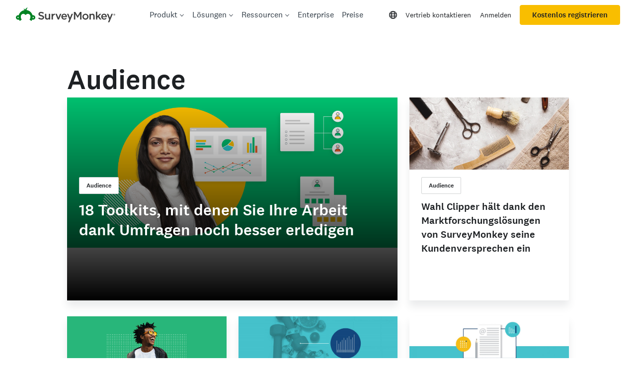

--- FILE ---
content_type: text/javascript
request_url: https://prod.smassets.net/assets/website/2.345.3/7018.bundle.js
body_size: 46809
content:
"use strict";(self.__LOADABLE_LOADED_CHUNKS__=self.__LOADABLE_LOADED_CHUNKS__||[]).push([[7018],{1192(__unused_webpack___webpack_module__,__webpack_exports__,__webpack_require__){eval('{\n// EXPORTS\n__webpack_require__.d(__webpack_exports__, {\n  A: () => (/* binding */ _toConsumableArray)\n});\n\n;// ../node_modules/@babel/runtime/helpers/esm/arrayLikeToArray.js\nfunction _arrayLikeToArray(r, a) {\n  (null == a || a > r.length) && (a = r.length);\n  for (var e = 0, n = Array(a); e < a; e++) n[e] = r[e];\n  return n;\n}\n\n;// ../node_modules/@babel/runtime/helpers/esm/arrayWithoutHoles.js\n\nfunction _arrayWithoutHoles(r) {\n  if (Array.isArray(r)) return _arrayLikeToArray(r);\n}\n\n;// ../node_modules/@babel/runtime/helpers/esm/iterableToArray.js\nfunction _iterableToArray(r) {\n  if ("undefined" != typeof Symbol && null != r[Symbol.iterator] || null != r["@@iterator"]) return Array.from(r);\n}\n\n;// ../node_modules/@babel/runtime/helpers/esm/unsupportedIterableToArray.js\n\nfunction _unsupportedIterableToArray(r, a) {\n  if (r) {\n    if ("string" == typeof r) return _arrayLikeToArray(r, a);\n    var t = {}.toString.call(r).slice(8, -1);\n    return "Object" === t && r.constructor && (t = r.constructor.name), "Map" === t || "Set" === t ? Array.from(r) : "Arguments" === t || /^(?:Ui|I)nt(?:8|16|32)(?:Clamped)?Array$/.test(t) ? _arrayLikeToArray(r, a) : void 0;\n  }\n}\n\n;// ../node_modules/@babel/runtime/helpers/esm/nonIterableSpread.js\nfunction _nonIterableSpread() {\n  throw new TypeError("Invalid attempt to spread non-iterable instance.\\nIn order to be iterable, non-array objects must have a [Symbol.iterator]() method.");\n}\n\n;// ../node_modules/@babel/runtime/helpers/esm/toConsumableArray.js\n\n\n\n\nfunction _toConsumableArray(r) {\n  return _arrayWithoutHoles(r) || _iterableToArray(r) || _unsupportedIterableToArray(r) || _nonIterableSpread();\n}\n//# sourceURL=[module]\n//# sourceMappingURL=[data-uri]\n//# sourceURL=webpack-internal:///1192\n\n}')},8586(__unused_webpack_module,__webpack_exports__,__webpack_require__){eval('{\n// EXPORTS\n__webpack_require__.d(__webpack_exports__, {\n  bX: () => (/* binding */ flush),\n  u0: () => (/* binding */ getSessionId),\n  Lc: () => (/* binding */ getSessionReplayProperties),\n  Ts: () => (/* binding */ init),\n  mY: () => (/* binding */ setSessionId),\n  n_: () => (/* binding */ shutdown)\n});\n\n// UNUSED EXPORTS: SafeLoggerProvider, evaluateTargetingAndCapture\n\n// EXTERNAL MODULE: ../node_modules/@amplitude/analytics-core/lib/esm/utils/debug.js\nvar debug = __webpack_require__(39080);\n// EXTERNAL MODULE: ../node_modules/tslib/tslib.es6.mjs\nvar tslib_es6 = __webpack_require__(34629);\n// EXTERNAL MODULE: ../node_modules/@amplitude/analytics-core/lib/esm/types/loglevel.js\nvar loglevel = __webpack_require__(19327);\n// EXTERNAL MODULE: ../node_modules/@amplitude/analytics-core/lib/esm/logger.js\nvar logger = __webpack_require__(82301);\n// EXTERNAL MODULE: ../node_modules/@amplitude/analytics-core/lib/esm/transports/fetch.js\nvar transports_fetch = __webpack_require__(95208);\n// EXTERNAL MODULE: ../node_modules/@amplitude/analytics-core/lib/esm/config.js\nvar config = __webpack_require__(76679);\n// EXTERNAL MODULE: ../node_modules/@amplitude/analytics-core/lib/esm/types/server-zone.js\nvar server_zone = __webpack_require__(10467);\n// EXTERNAL MODULE: ../node_modules/@amplitude/analytics-core/lib/esm/types/constants.js\nvar constants = __webpack_require__(43910);\n;// ../node_modules/@amplitude/session-replay-browser/lib/esm/constants.js\n\nvar DEFAULT_EVENT_PROPERTY_PREFIX = \'[Amplitude]\';\nvar DEFAULT_SESSION_REPLAY_PROPERTY = "".concat(DEFAULT_EVENT_PROPERTY_PREFIX, " Session Replay ID");\nvar DEFAULT_SESSION_START_EVENT = \'session_start\';\nvar DEFAULT_SESSION_END_EVENT = \'session_end\';\nvar DEFAULT_SAMPLE_RATE = 0;\nvar DEFAULT_SERVER_ZONE = server_zone/* ServerZone */.e.US;\nvar DEFAULT_PERFORMANCE_CONFIG = { enabled: true };\nvar DEFAULT_URL_CHANGE_POLLING_INTERVAL = 1000;\nvar SESSION_REPLAY_DEBUG_PROPERTY = "".concat(DEFAULT_EVENT_PROPERTY_PREFIX, " Session Replay Debug");\nvar BLOCK_CLASS = \'amp-block\';\nvar MASK_TEXT_CLASS = \'amp-mask\';\nvar UNMASK_TEXT_CLASS = \'amp-unmask\';\nvar SESSION_REPLAY_SERVER_URL = \'https://api-sr.amplitude.com/sessions/v2/track\';\nvar SESSION_REPLAY_EU_URL = \'https://api-sr.eu.amplitude.com/sessions/v2/track\';\nvar SESSION_REPLAY_STAGING_URL = \'https://api-sr.stag2.amplitude.com/sessions/v2/track\';\nvar STORAGE_PREFIX = "".concat(constants/* AMPLITUDE_PREFIX */.r, "_replay_unsent");\nvar MAX_EVENT_LIST_SIZE = 1 * 1000000; // ~1 MB limit for JSON serialized events payload\nvar INTERACTION_MIN_INTERVAL = 30000; // 30 seconds\nvar INTERACTION_MAX_INTERVAL = 60000; // 1 minute\nvar MIN_INTERVAL = 500; // 500 ms\nvar MAX_INTERVAL = 10 * 1000; // 10 seconds\nvar MAX_IDB_STORAGE_LENGTH = (/* unused pure expression or super */ null && (1000 * 60 * 60 * 24 * 3)); // 3 days\nvar KB_SIZE = 1024;\nvar MAX_URL_LENGTH = 1000;\nvar CustomRRwebEvent;\n(function (CustomRRwebEvent) {\n    CustomRRwebEvent["GET_SR_PROPS"] = "get-sr-props";\n    CustomRRwebEvent["DEBUG_INFO"] = "debug-info";\n    CustomRRwebEvent["FETCH_REQUEST"] = "fetch-request";\n    CustomRRwebEvent["METADATA"] = "metadata";\n    CustomRRwebEvent["TARGETING_DECISION"] = "targeting-decision";\n})(CustomRRwebEvent || (CustomRRwebEvent = {}));\n//# sourceMappingURL=constants.js.map\n;// ../node_modules/@amplitude/session-replay-browser/lib/esm/logger.js\nvar SafeLoggerProvider = /** @class */ (function () {\n    function SafeLoggerProvider(loggerProvider) {\n        this.logger = loggerProvider;\n        this.log = this.getSafeMethod(\'log\');\n        this.warn = this.getSafeMethod(\'warn\');\n        this.error = this.getSafeMethod(\'error\');\n        this.debug = this.getSafeMethod(\'debug\');\n    }\n    SafeLoggerProvider.prototype.getSafeMethod = function (method) {\n        var _a;\n        if (!this.logger) {\n            return (function () {\n                // No-op function fallback\n            });\n        }\n        var fn = this.logger[method];\n        if (typeof fn === \'function\') {\n            var originalFn = (_a = fn.__rrweb_original__) !== null && _a !== void 0 ? _a : fn;\n            return originalFn.bind(this.logger);\n        }\n        return (function () {\n            // No-op function fallback\n        });\n    };\n    SafeLoggerProvider.prototype.enable = function (logLevel) {\n        this.logger.enable(logLevel);\n    };\n    SafeLoggerProvider.prototype.disable = function () {\n        this.logger.disable();\n    };\n    return SafeLoggerProvider;\n}());\n\n//# sourceMappingURL=logger.js.map\n// EXTERNAL MODULE: ../node_modules/@amplitude/analytics-core/lib/esm/global-scope.js\nvar global_scope = __webpack_require__(96527);\n;// ../node_modules/@amplitude/session-replay-browser/lib/esm/config/types.js\nvar DEFAULT_MASK_LEVEL = \'medium\';\n//# sourceMappingURL=types.js.map\n;// ../node_modules/@amplitude/session-replay-browser/lib/esm/utils/get-input-type.js\nfunction toLowerCase(str) {\n    return str.toLowerCase();\n}\n/**\n * Get the type of an input element.\n * This takes care of the case where a password input is changed to a text input.\n * In this case, we continue to consider this of type password, in order to avoid leaking sensitive data\n * where passwords should be masked.\n */\nfunction getInputType(element) {\n    // when omitting the type of input element(e.g. <input />), the type is treated as text\n    var type = element.type;\n    return element.hasAttribute(\'data-rr-is-password\')\n        ? \'password\'\n        : type\n            ? // eslint-disable-next-line @typescript-eslint/no-unnecessary-type-assertion\n                toLowerCase(type)\n            : null;\n}\n//# sourceMappingURL=get-input-type.js.map\n;// ../node_modules/@amplitude/session-replay-browser/lib/esm/helpers.js\n\n\n\n\n\n/**\n * Light: Subset of inputs\n * Medium: All inputs\n * Conservative: All inputs and all texts\n */\nvar isMaskedForLevel = function (elementType, level, element) {\n    switch (level) {\n        case \'light\': {\n            if (elementType !== \'input\') {\n                return true;\n            }\n            var inputType = element ? getInputType(element) : \'\';\n            /* istanbul ignore if */ // TODO(lew): For some reason it\'s impossible to test this.\n            if (!inputType) {\n                return false;\n            }\n            if ([\'password\', \'hidden\', \'email\', \'tel\'].includes(inputType)) {\n                return true;\n            }\n            if (element.autocomplete.startsWith(\'cc-\')) {\n                return true;\n            }\n            return false;\n        }\n        case \'medium\':\n        case \'conservative\':\n            return true;\n        default:\n            return isMaskedForLevel(elementType, DEFAULT_MASK_LEVEL, element);\n    }\n};\n/**\n * Checks if the given element set to be masked by rrweb\n *\n * Priority is:\n *  1. [In code] Element/class based masking/unmasking <> [Config based] Selector based masking/unmasking\n *  2. Use app defaults\n */\nvar isMasked = function (elementType, config, element) {\n    var _a, _b, _c;\n    if (config === void 0) { config = { defaultMaskLevel: DEFAULT_MASK_LEVEL }; }\n    if (element) {\n        // Element or parent is explicitly instrumented in code to mask\n        if (element.closest(\'.\' + MASK_TEXT_CLASS)) {\n            return true;\n        }\n        // Config has override for mask\n        var shouldMask = ((_a = config.maskSelector) !== null && _a !== void 0 ? _a : []).some(function (selector) { return element.closest(selector); });\n        if (shouldMask) {\n            return true;\n        }\n        // Code or config has override to unmask\n        if (element.closest(\'.\' + UNMASK_TEXT_CLASS)) {\n            return false;\n        }\n        // Here we are probably sent an element, but we want to match if they have a\n        // parent with an unmask selector.\n        var shouldUnmask = ((_b = config.unmaskSelector) !== null && _b !== void 0 ? _b : []).some(function (selector) { return element.closest(selector); });\n        if (shouldUnmask) {\n            return false;\n        }\n    }\n    return isMaskedForLevel(elementType, (_c = config.defaultMaskLevel) !== null && _c !== void 0 ? _c : DEFAULT_MASK_LEVEL, element);\n};\nvar maskFn = function (elementType, config) {\n    return function (text, element) {\n        return isMasked(elementType, config, element) ? text.replace(/[^\\s]/g, \'*\') : text;\n    };\n};\nvar getCurrentUrl = function () {\n    var globalScope = (0,global_scope/* getGlobalScope */.m)();\n    return (globalScope === null || globalScope === void 0 ? void 0 : globalScope.location) ? globalScope.location.href : \'\';\n};\nvar generateSessionReplayId = function (sessionId, deviceId) {\n    return "".concat(deviceId, "/").concat(sessionId);\n};\nvar getServerUrl = function (serverZone, trackServerUrl) {\n    if (trackServerUrl) {\n        return trackServerUrl;\n    }\n    if (serverZone === server_zone/* ServerZone */.e.STAGING) {\n        return SESSION_REPLAY_STAGING_URL;\n    }\n    if (serverZone === server_zone/* ServerZone */.e.EU) {\n        return SESSION_REPLAY_EU_URL;\n    }\n    return SESSION_REPLAY_SERVER_URL;\n};\nvar isValidGlobUrl = function (globUrl) {\n    if (typeof globUrl !== \'string\' || globUrl.trim() === \'\')\n        return false;\n    var urlPattern = /^\\/|^https?:\\/\\/[^\\s]+$/;\n    if (!urlPattern.test(globUrl))\n        return false;\n    return true;\n};\nvar globToRegex = function (glob) {\n    // Escape special regex characters, then convert globs\n    var escaped = glob\n        .replace(/[.+^${}()|[\\]\\\\]/g, \'\\\\$&\') // Escape regex specials\n        .replace(/\\*/g, \'.*\') // Convert * to .*\n        .replace(/\\?/g, \'.\'); // Convert ? to .\n    return new RegExp("^".concat(escaped, "$"));\n};\nvar validateUGCFilterRules = function (ugcFilterRules) {\n    // validate ugcFilterRules\n    if (!ugcFilterRules.every(function (rule) { return typeof rule.selector === \'string\' && typeof rule.replacement === \'string\'; })) {\n        throw new Error(\'ugcFilterRules must be an array of objects with selector and replacement properties\');\n    }\n    // validate ugcFilterRules are valid globs\n    if (!ugcFilterRules.every(function (rule) { return isValidGlobUrl(rule.selector); })) {\n        throw new Error(\'ugcFilterRules must be an array of objects with valid globs\');\n    }\n};\nvar getPageUrl = function (pageUrl, ugcFilterRules) {\n    var e_1, _a;\n    try {\n        // apply ugcFilterRules, order is important, first rule wins\n        for (var ugcFilterRules_1 = (0,tslib_es6.__values)(ugcFilterRules), ugcFilterRules_1_1 = ugcFilterRules_1.next(); !ugcFilterRules_1_1.done; ugcFilterRules_1_1 = ugcFilterRules_1.next()) {\n            var rule = ugcFilterRules_1_1.value;\n            var regex = globToRegex(rule.selector);\n            if (regex.test(pageUrl)) {\n                return pageUrl.replace(regex, rule.replacement);\n            }\n        }\n    }\n    catch (e_1_1) { e_1 = { error: e_1_1 }; }\n    finally {\n        try {\n            if (ugcFilterRules_1_1 && !ugcFilterRules_1_1.done && (_a = ugcFilterRules_1.return)) _a.call(ugcFilterRules_1);\n        }\n        finally { if (e_1) throw e_1.error; }\n    }\n    return pageUrl;\n};\nvar getStorageSize = function () { return (0,tslib_es6.__awaiter)(void 0, void 0, void 0, function () {\n    var globalScope, _a, usage, quota, usageDetails, totalStorageSize, percentOfQuota, e_2;\n    return (0,tslib_es6.__generator)(this, function (_b) {\n        switch (_b.label) {\n            case 0:\n                _b.trys.push([0, 3, , 4]);\n                globalScope = (0,global_scope/* getGlobalScope */.m)();\n                if (!globalScope) return [3 /*break*/, 2];\n                return [4 /*yield*/, globalScope.navigator.storage.estimate()];\n            case 1:\n                _a = _b.sent(), usage = _a.usage, quota = _a.quota, usageDetails = _a.usageDetails;\n                totalStorageSize = usage ? Math.round(usage / KB_SIZE) : 0;\n                percentOfQuota = usage && quota ? Math.round((usage / quota + Number.EPSILON) * 1000) / 1000 : 0;\n                return [2 /*return*/, { totalStorageSize: totalStorageSize, percentOfQuota: percentOfQuota, usageDetails: JSON.stringify(usageDetails) }];\n            case 2: return [3 /*break*/, 4];\n            case 3:\n                e_2 = _b.sent();\n                return [3 /*break*/, 4];\n            case 4: return [2 /*return*/, { totalStorageSize: 0, percentOfQuota: 0, usageDetails: \'\' }];\n        }\n    });\n}); };\nvar getDebugConfig = function (config) {\n    var debugConfig = (0,tslib_es6.__assign)({}, config);\n    var apiKey = debugConfig.apiKey;\n    debugConfig.apiKey = "****".concat(apiKey.substring(apiKey.length - 4));\n    return debugConfig;\n};\n//# sourceMappingURL=helpers.js.map\n;// ../node_modules/@amplitude/session-replay-browser/lib/esm/config/local-config.js\n\n\n\n\n\nvar getDefaultConfig = function () { return ({\n    flushMaxRetries: 2,\n    logLevel: loglevel/* LogLevel */.$.Warn,\n    loggerProvider: new logger/* Logger */.V(),\n    transportProvider: new transports_fetch/* FetchTransport */.m(),\n}); };\nvar SessionReplayLocalConfig = /** @class */ (function (_super) {\n    (0,tslib_es6.__extends)(SessionReplayLocalConfig, _super);\n    function SessionReplayLocalConfig(apiKey, options) {\n        var _this = this;\n        var _a, _b, _c, _d, _e, _f;\n        var defaultConfig = getDefaultConfig();\n        _this = _super.call(this, (0,tslib_es6.__assign)((0,tslib_es6.__assign)({ transportProvider: defaultConfig.transportProvider, loggerProvider: new SafeLoggerProvider(options.loggerProvider || defaultConfig.loggerProvider) }, options), { apiKey: apiKey })) || this;\n        _this.flushMaxRetries =\n            options.flushMaxRetries !== undefined && options.flushMaxRetries <= defaultConfig.flushMaxRetries\n                ? options.flushMaxRetries\n                : defaultConfig.flushMaxRetries;\n        _this.apiKey = apiKey;\n        _this.sampleRate = options.sampleRate || DEFAULT_SAMPLE_RATE;\n        _this.serverZone = options.serverZone || DEFAULT_SERVER_ZONE;\n        _this.configServerUrl = options.configServerUrl;\n        _this.trackServerUrl = options.trackServerUrl;\n        _this.shouldInlineStylesheet = options.shouldInlineStylesheet;\n        _this.version = options.version;\n        _this.performanceConfig = options.performanceConfig || DEFAULT_PERFORMANCE_CONFIG;\n        _this.storeType = (_a = options.storeType) !== null && _a !== void 0 ? _a : \'idb\';\n        _this.applyBackgroundColorToBlockedElements = (_b = options.applyBackgroundColorToBlockedElements) !== null && _b !== void 0 ? _b : false;\n        _this.enableUrlChangePolling = (_c = options.enableUrlChangePolling) !== null && _c !== void 0 ? _c : false;\n        _this.urlChangePollingInterval = (_d = options.urlChangePollingInterval) !== null && _d !== void 0 ? _d : DEFAULT_URL_CHANGE_POLLING_INTERVAL;\n        _this.captureDocumentTitle = (_e = options.captureDocumentTitle) !== null && _e !== void 0 ? _e : false;\n        if (options.privacyConfig) {\n            _this.privacyConfig = options.privacyConfig;\n        }\n        if (options.interactionConfig) {\n            _this.interactionConfig = options.interactionConfig;\n            // validate ugcFilterRules, throw error if invalid - throw error at the beginning of the config\n            if (_this.interactionConfig.ugcFilterRules) {\n                validateUGCFilterRules(_this.interactionConfig.ugcFilterRules);\n            }\n        }\n        if (options.debugMode) {\n            _this.debugMode = options.debugMode;\n        }\n        // Support both new useWebWorker and legacy experimental.useWebWorker for backwards compatibility\n        if (options.useWebWorker !== undefined) {\n            _this.useWebWorker = options.useWebWorker;\n        }\n        else {\n            var legacyOptions = options;\n            if (((_f = legacyOptions.experimental) === null || _f === void 0 ? void 0 : _f.useWebWorker) !== undefined) {\n                _this.useWebWorker = legacyOptions.experimental.useWebWorker;\n            }\n        }\n        if (options.omitElementTags) {\n            _this.omitElementTags = options.omitElementTags;\n        }\n        return _this;\n    }\n    return SessionReplayLocalConfig;\n}(config/* Config */.TS));\n\n//# sourceMappingURL=local-config.js.map\n// EXTERNAL MODULE: ../node_modules/@amplitude/analytics-core/lib/esm/types/event/event.js\nvar event_event = __webpack_require__(34828);\n// EXTERNAL MODULE: ../node_modules/@amplitude/analytics-core/lib/esm/utils/return-wrapper.js\nvar return_wrapper = __webpack_require__(85835);\n// EXTERNAL MODULE: ../node_modules/@amplitude/analytics-core/lib/esm/utils/sampling.js\nvar sampling = __webpack_require__(91418);\n// EXTERNAL MODULE: ../node_modules/@amplitude/analytics-core/lib/esm/analytics-connector.js + 1 modules\nvar analytics_connector = __webpack_require__(39185);\n;// ../node_modules/@amplitude/rrweb-types/dist/rrweb-types.js\nvar EventType = /* @__PURE__ */ ((EventType2) => {\n  EventType2[EventType2["DomContentLoaded"] = 0] = "DomContentLoaded";\n  EventType2[EventType2["Load"] = 1] = "Load";\n  EventType2[EventType2["FullSnapshot"] = 2] = "FullSnapshot";\n  EventType2[EventType2["IncrementalSnapshot"] = 3] = "IncrementalSnapshot";\n  EventType2[EventType2["Meta"] = 4] = "Meta";\n  EventType2[EventType2["Custom"] = 5] = "Custom";\n  EventType2[EventType2["Plugin"] = 6] = "Plugin";\n  return EventType2;\n})(EventType || {});\nvar IncrementalSource = /* @__PURE__ */ ((IncrementalSource2) => {\n  IncrementalSource2[IncrementalSource2["Mutation"] = 0] = "Mutation";\n  IncrementalSource2[IncrementalSource2["MouseMove"] = 1] = "MouseMove";\n  IncrementalSource2[IncrementalSource2["MouseInteraction"] = 2] = "MouseInteraction";\n  IncrementalSource2[IncrementalSource2["Scroll"] = 3] = "Scroll";\n  IncrementalSource2[IncrementalSource2["ViewportResize"] = 4] = "ViewportResize";\n  IncrementalSource2[IncrementalSource2["Input"] = 5] = "Input";\n  IncrementalSource2[IncrementalSource2["TouchMove"] = 6] = "TouchMove";\n  IncrementalSource2[IncrementalSource2["MediaInteraction"] = 7] = "MediaInteraction";\n  IncrementalSource2[IncrementalSource2["StyleSheetRule"] = 8] = "StyleSheetRule";\n  IncrementalSource2[IncrementalSource2["CanvasMutation"] = 9] = "CanvasMutation";\n  IncrementalSource2[IncrementalSource2["Font"] = 10] = "Font";\n  IncrementalSource2[IncrementalSource2["Log"] = 11] = "Log";\n  IncrementalSource2[IncrementalSource2["Drag"] = 12] = "Drag";\n  IncrementalSource2[IncrementalSource2["StyleDeclaration"] = 13] = "StyleDeclaration";\n  IncrementalSource2[IncrementalSource2["Selection"] = 14] = "Selection";\n  IncrementalSource2[IncrementalSource2["AdoptedStyleSheet"] = 15] = "AdoptedStyleSheet";\n  IncrementalSource2[IncrementalSource2["CustomElement"] = 16] = "CustomElement";\n  return IncrementalSource2;\n})(IncrementalSource || {});\nvar MouseInteractions = /* @__PURE__ */ ((MouseInteractions2) => {\n  MouseInteractions2[MouseInteractions2["MouseUp"] = 0] = "MouseUp";\n  MouseInteractions2[MouseInteractions2["MouseDown"] = 1] = "MouseDown";\n  MouseInteractions2[MouseInteractions2["Click"] = 2] = "Click";\n  MouseInteractions2[MouseInteractions2["ContextMenu"] = 3] = "ContextMenu";\n  MouseInteractions2[MouseInteractions2["DblClick"] = 4] = "DblClick";\n  MouseInteractions2[MouseInteractions2["Focus"] = 5] = "Focus";\n  MouseInteractions2[MouseInteractions2["Blur"] = 6] = "Blur";\n  MouseInteractions2[MouseInteractions2["TouchStart"] = 7] = "TouchStart";\n  MouseInteractions2[MouseInteractions2["TouchMove_Departed"] = 8] = "TouchMove_Departed";\n  MouseInteractions2[MouseInteractions2["TouchEnd"] = 9] = "TouchEnd";\n  MouseInteractions2[MouseInteractions2["TouchCancel"] = 10] = "TouchCancel";\n  return MouseInteractions2;\n})(MouseInteractions || {});\nvar PointerTypes = /* @__PURE__ */ ((PointerTypes2) => {\n  PointerTypes2[PointerTypes2["Mouse"] = 0] = "Mouse";\n  PointerTypes2[PointerTypes2["Pen"] = 1] = "Pen";\n  PointerTypes2[PointerTypes2["Touch"] = 2] = "Touch";\n  return PointerTypes2;\n})(PointerTypes || {});\nvar CanvasContext = /* @__PURE__ */ ((CanvasContext2) => {\n  CanvasContext2[CanvasContext2["2D"] = 0] = "2D";\n  CanvasContext2[CanvasContext2["WebGL"] = 1] = "WebGL";\n  CanvasContext2[CanvasContext2["WebGL2"] = 2] = "WebGL2";\n  return CanvasContext2;\n})(CanvasContext || {});\nvar MediaInteractions = /* @__PURE__ */ ((MediaInteractions2) => {\n  MediaInteractions2[MediaInteractions2["Play"] = 0] = "Play";\n  MediaInteractions2[MediaInteractions2["Pause"] = 1] = "Pause";\n  MediaInteractions2[MediaInteractions2["Seeked"] = 2] = "Seeked";\n  MediaInteractions2[MediaInteractions2["VolumeChange"] = 3] = "VolumeChange";\n  MediaInteractions2[MediaInteractions2["RateChange"] = 4] = "RateChange";\n  return MediaInteractions2;\n})(MediaInteractions || {});\nvar ReplayerEvents = /* @__PURE__ */ ((ReplayerEvents2) => {\n  ReplayerEvents2["Start"] = "start";\n  ReplayerEvents2["Pause"] = "pause";\n  ReplayerEvents2["Resume"] = "resume";\n  ReplayerEvents2["Resize"] = "resize";\n  ReplayerEvents2["Finish"] = "finish";\n  ReplayerEvents2["FullsnapshotRebuilded"] = "fullsnapshot-rebuilded";\n  ReplayerEvents2["LoadStylesheetStart"] = "load-stylesheet-start";\n  ReplayerEvents2["LoadStylesheetEnd"] = "load-stylesheet-end";\n  ReplayerEvents2["SkipStart"] = "skip-start";\n  ReplayerEvents2["SkipEnd"] = "skip-end";\n  ReplayerEvents2["MouseInteraction"] = "mouse-interaction";\n  ReplayerEvents2["EventCast"] = "event-cast";\n  ReplayerEvents2["CustomEvent"] = "custom-event";\n  ReplayerEvents2["Flush"] = "flush";\n  ReplayerEvents2["StateChange"] = "state-change";\n  ReplayerEvents2["PlayBack"] = "play-back";\n  ReplayerEvents2["Destroy"] = "destroy";\n  return ReplayerEvents2;\n})(ReplayerEvents || {});\nvar NodeType = /* @__PURE__ */ ((NodeType2) => {\n  NodeType2[NodeType2["Document"] = 0] = "Document";\n  NodeType2[NodeType2["DocumentType"] = 1] = "DocumentType";\n  NodeType2[NodeType2["Element"] = 2] = "Element";\n  NodeType2[NodeType2["Text"] = 3] = "Text";\n  NodeType2[NodeType2["CDATA"] = 4] = "CDATA";\n  NodeType2[NodeType2["Comment"] = 5] = "Comment";\n  return NodeType2;\n})(NodeType || {});\n\n//# sourceMappingURL=rrweb-types.js.map\n\n// EXTERNAL MODULE: ../node_modules/@amplitude/analytics-core/lib/esm/remote-config/remote-config.js + 1 modules\nvar remote_config = __webpack_require__(5262);\n;// ../node_modules/@amplitude/session-replay-browser/lib/esm/config/joined-config.js\n\n\n\n\nvar removeInvalidSelectorsFromPrivacyConfig = function (privacyConfig, loggerProvider) {\n    // This allows us to not search the DOM.\n    var fragment = document.createDocumentFragment();\n    var dropInvalidSelectors = function (selectors) {\n        if (selectors === void 0) { selectors = []; }\n        if (typeof selectors === \'string\') {\n            selectors = [selectors];\n        }\n        selectors = selectors.filter(function (selector) {\n            try {\n                fragment.querySelector(selector);\n            }\n            catch (_a) {\n                loggerProvider.warn("[session-replay-browser] omitting selector \\"".concat(selector, "\\" because it is invalid"));\n                return false;\n            }\n            return true;\n        });\n        if (selectors.length === 0) {\n            return undefined;\n        }\n        return selectors;\n    };\n    privacyConfig.blockSelector = dropInvalidSelectors(privacyConfig.blockSelector);\n    privacyConfig.maskSelector = dropInvalidSelectors(privacyConfig.maskSelector);\n    privacyConfig.unmaskSelector = dropInvalidSelectors(privacyConfig.unmaskSelector);\n    return privacyConfig;\n};\nvar SessionReplayJoinedConfigGenerator = /** @class */ (function () {\n    function SessionReplayJoinedConfigGenerator(remoteConfigClient, localConfig) {\n        this.localConfig = localConfig;\n        this.remoteConfigClient = remoteConfigClient;\n    }\n    SessionReplayJoinedConfigGenerator.prototype.generateJoinedConfig = function () {\n        var _a, _b, _c;\n        return (0,tslib_es6.__awaiter)(this, void 0, void 0, function () {\n            var config, sessionReplayRemoteConfig, error_1, samplingConfig, remotePrivacyConfig, targetingConfig, localPrivacyConfig, joinedPrivacyConfig, privacyConfigSelectorMap, selectorMap, _d, _e, _f, selector, selectorType;\n            var e_1, _g;\n            var _this = this;\n            return (0,tslib_es6.__generator)(this, function (_h) {\n                switch (_h.label) {\n                    case 0:\n                        config = (0,tslib_es6.__assign)({}, this.localConfig);\n                        // Special case here as optOut is implemented via getter/setter\n                        config.optOut = this.localConfig.optOut;\n                        // We always want captureEnabled to be true, unless there\'s an override\n                        // in the remote config.\n                        config.captureEnabled = true;\n                        _h.label = 1;\n                    case 1:\n                        _h.trys.push([1, 3, , 4]);\n                        // Subscribe to remote config client to get the config (uses cache if available)\n                        return [4 /*yield*/, new Promise(function (resolve, reject) {\n                                _this.remoteConfigClient.subscribe(\'configs.sessionReplay\', \'all\', function (remoteConfig, source) {\n                                    var _a;\n                                    _this.localConfig.loggerProvider.debug("Session Replay remote configuration received from ".concat(source, ":"), JSON.stringify(remoteConfig, null, 2));\n                                    if (!remoteConfig) {\n                                        reject(new Error(\'No remote config received\'));\n                                        return;\n                                    }\n                                    // remoteConfig is already filtered to \'configs.sessionReplay\' namespace\n                                    var namespaceConfig = remoteConfig;\n                                    var samplingConfig = namespaceConfig.sr_sampling_config;\n                                    var privacyConfig = namespaceConfig.sr_privacy_config;\n                                    var targetingConfig = namespaceConfig.sr_targeting_config;\n                                    var ugcFilterRules = (_a = config.interactionConfig) === null || _a === void 0 ? void 0 : _a.ugcFilterRules;\n                                    // This is intentionally forced to only be set through the remote config.\n                                    config.interactionConfig = namespaceConfig.sr_interaction_config;\n                                    if (config.interactionConfig && ugcFilterRules) {\n                                        config.interactionConfig.ugcFilterRules = ugcFilterRules;\n                                    }\n                                    // This is intentionally forced to only be set through the remote config.\n                                    config.loggingConfig = namespaceConfig.sr_logging_config;\n                                    if (samplingConfig || privacyConfig || targetingConfig) {\n                                        sessionReplayRemoteConfig = {};\n                                        if (samplingConfig) {\n                                            sessionReplayRemoteConfig.sr_sampling_config = samplingConfig;\n                                        }\n                                        if (privacyConfig) {\n                                            sessionReplayRemoteConfig.sr_privacy_config = privacyConfig;\n                                        }\n                                        if (targetingConfig) {\n                                            sessionReplayRemoteConfig.sr_targeting_config = targetingConfig;\n                                        }\n                                    }\n                                    // Resolve on first callback\n                                    resolve();\n                                });\n                            })];\n                    case 2:\n                        // Subscribe to remote config client to get the config (uses cache if available)\n                        _h.sent();\n                        return [3 /*break*/, 4];\n                    case 3:\n                        error_1 = _h.sent();\n                        this.localConfig.loggerProvider.error(\'Failed to generate joined config: \', error_1);\n                        config.captureEnabled = false;\n                        return [2 /*return*/, {\n                                localConfig: this.localConfig,\n                                joinedConfig: config,\n                                remoteConfig: undefined,\n                            }];\n                    case 4:\n                        if (!sessionReplayRemoteConfig) {\n                            return [2 /*return*/, {\n                                    localConfig: this.localConfig,\n                                    joinedConfig: config,\n                                    remoteConfig: sessionReplayRemoteConfig,\n                                }];\n                        }\n                        samplingConfig = sessionReplayRemoteConfig.sr_sampling_config, remotePrivacyConfig = sessionReplayRemoteConfig.sr_privacy_config, targetingConfig = sessionReplayRemoteConfig.sr_targeting_config;\n                        if (samplingConfig && Object.keys(samplingConfig).length > 0) {\n                            if (Object.prototype.hasOwnProperty.call(samplingConfig, \'capture_enabled\')) {\n                                config.captureEnabled = samplingConfig.capture_enabled;\n                            }\n                            else {\n                                config.captureEnabled = false;\n                            }\n                            if (Object.prototype.hasOwnProperty.call(samplingConfig, \'sample_rate\')) {\n                                config.sampleRate = samplingConfig.sample_rate;\n                            }\n                        }\n                        else {\n                            // If config API response was valid (ie 200), but no config returned, assume that\n                            // customer has not yet set up config, and use sample rate from SDK options,\n                            // allowing for immediate replay capture\n                            config.captureEnabled = true;\n                            this.localConfig.loggerProvider.debug(\'Remote config successfully fetched, but no values set for project, Session Replay capture enabled.\');\n                        }\n                        // Remote config join acts somewhat like a left join between the remote and the local\n                        // config. That is, remote config has precedence over local values as with sampling.\n                        // However, non conflicting values will be added to the lists.\n                        // Here\'s an example to illustrate:\n                        //\n                        // Remote config:   {\'.selector1\': \'MASK\',   \'.selector2\': \'UNMASK\'}\n                        // Local config:    {\'.selector1\': \'UNMASK\',                         \'.selector3\': \'MASK\'}\n                        //\n                        // Resolved config: {\'.selector1\': \'MASK\',   \'.selector2\': \'UNMASK\', \'.selector3\': \'MASK\'}\n                        // config.privacyConfig = {\n                        //   ...(config.privacyConfig ?? {}),\n                        //   ...remotePrivacyConfig,\n                        // };\n                        if (remotePrivacyConfig) {\n                            localPrivacyConfig = (_a = config.privacyConfig) !== null && _a !== void 0 ? _a : {};\n                            joinedPrivacyConfig = {\n                                defaultMaskLevel: (_c = (_b = remotePrivacyConfig.defaultMaskLevel) !== null && _b !== void 0 ? _b : localPrivacyConfig.defaultMaskLevel) !== null && _c !== void 0 ? _c : \'medium\',\n                                blockSelector: [],\n                                maskSelector: [],\n                                unmaskSelector: [],\n                            };\n                            privacyConfigSelectorMap = function (privacyConfig) {\n                                var e_2, _a, e_3, _b, e_4, _c;\n                                var _d, _e, _f;\n                                var selectorMap = {};\n                                if (typeof privacyConfig.blockSelector === \'string\') {\n                                    privacyConfig.blockSelector = [privacyConfig.blockSelector];\n                                }\n                                try {\n                                    for (var _g = (0,tslib_es6.__values)((_d = privacyConfig.blockSelector) !== null && _d !== void 0 ? _d : []), _h = _g.next(); !_h.done; _h = _g.next()) {\n                                        var selector = _h.value;\n                                        selectorMap[selector] = \'block\';\n                                    }\n                                }\n                                catch (e_2_1) { e_2 = { error: e_2_1 }; }\n                                finally {\n                                    try {\n                                        if (_h && !_h.done && (_a = _g.return)) _a.call(_g);\n                                    }\n                                    finally { if (e_2) throw e_2.error; }\n                                }\n                                try {\n                                    for (var _j = (0,tslib_es6.__values)((_e = privacyConfig.maskSelector) !== null && _e !== void 0 ? _e : []), _k = _j.next(); !_k.done; _k = _j.next()) {\n                                        var selector = _k.value;\n                                        selectorMap[selector] = \'mask\';\n                                    }\n                                }\n                                catch (e_3_1) { e_3 = { error: e_3_1 }; }\n                                finally {\n                                    try {\n                                        if (_k && !_k.done && (_b = _j.return)) _b.call(_j);\n                                    }\n                                    finally { if (e_3) throw e_3.error; }\n                                }\n                                try {\n                                    for (var _l = (0,tslib_es6.__values)((_f = privacyConfig.unmaskSelector) !== null && _f !== void 0 ? _f : []), _m = _l.next(); !_m.done; _m = _l.next()) {\n                                        var selector = _m.value;\n                                        selectorMap[selector] = \'unmask\';\n                                    }\n                                }\n                                catch (e_4_1) { e_4 = { error: e_4_1 }; }\n                                finally {\n                                    try {\n                                        if (_m && !_m.done && (_c = _l.return)) _c.call(_l);\n                                    }\n                                    finally { if (e_4) throw e_4.error; }\n                                }\n                                return selectorMap;\n                            };\n                            selectorMap = (0,tslib_es6.__assign)((0,tslib_es6.__assign)({}, privacyConfigSelectorMap(localPrivacyConfig)), privacyConfigSelectorMap(remotePrivacyConfig));\n                            try {\n                                for (_d = (0,tslib_es6.__values)(Object.entries(selectorMap)), _e = _d.next(); !_e.done; _e = _d.next()) {\n                                    _f = (0,tslib_es6.__read)(_e.value, 2), selector = _f[0], selectorType = _f[1];\n                                    if (selectorType === \'mask\') {\n                                        joinedPrivacyConfig.maskSelector.push(selector);\n                                    }\n                                    else if (selectorType === \'block\') {\n                                        joinedPrivacyConfig.blockSelector.push(selector);\n                                    }\n                                    else if (selectorType === \'unmask\') {\n                                        joinedPrivacyConfig.unmaskSelector.push(selector);\n                                    }\n                                }\n                            }\n                            catch (e_1_1) { e_1 = { error: e_1_1 }; }\n                            finally {\n                                try {\n                                    if (_e && !_e.done && (_g = _d.return)) _g.call(_d);\n                                }\n                                finally { if (e_1) throw e_1.error; }\n                            }\n                            config.privacyConfig = removeInvalidSelectorsFromPrivacyConfig(joinedPrivacyConfig, this.localConfig.loggerProvider);\n                        }\n                        if (targetingConfig && Object.keys(targetingConfig).length > 0) {\n                            config.targetingConfig = targetingConfig;\n                        }\n                        this.localConfig.loggerProvider.debug(JSON.stringify({ name: \'session replay joined config\', config: getDebugConfig(config) }, null, 2));\n                        return [2 /*return*/, {\n                                localConfig: this.localConfig,\n                                joinedConfig: config,\n                                remoteConfig: sessionReplayRemoteConfig,\n                            }];\n                }\n            });\n        });\n    };\n    return SessionReplayJoinedConfigGenerator;\n}());\n\nvar createSessionReplayJoinedConfigGenerator = function (apiKey, options) { return (0,tslib_es6.__awaiter)(void 0, void 0, void 0, function () {\n    var localConfig, remoteConfigClient;\n    return (0,tslib_es6.__generator)(this, function (_a) {\n        localConfig = new SessionReplayLocalConfig(apiKey, options);\n        remoteConfigClient = new remote_config/* RemoteConfigClient */.IQ(apiKey, localConfig.loggerProvider, localConfig.serverZone, options.configServerUrl);\n        return [2 /*return*/, new SessionReplayJoinedConfigGenerator(remoteConfigClient, localConfig)];\n    });\n}); };\n//# sourceMappingURL=joined-config.js.map\n;// ../node_modules/@amplitude/rrweb-packer/dist/base-BHkG_thH.js\nvar u8 = Uint8Array, u16 = Uint16Array, u32 = Uint32Array;\nvar fleb = new u8([\n  0,\n  0,\n  0,\n  0,\n  0,\n  0,\n  0,\n  0,\n  1,\n  1,\n  1,\n  1,\n  2,\n  2,\n  2,\n  2,\n  3,\n  3,\n  3,\n  3,\n  4,\n  4,\n  4,\n  4,\n  5,\n  5,\n  5,\n  5,\n  0,\n  /* unused */\n  0,\n  0,\n  /* impossible */\n  0\n]);\nvar fdeb = new u8([\n  0,\n  0,\n  0,\n  0,\n  1,\n  1,\n  2,\n  2,\n  3,\n  3,\n  4,\n  4,\n  5,\n  5,\n  6,\n  6,\n  7,\n  7,\n  8,\n  8,\n  9,\n  9,\n  10,\n  10,\n  11,\n  11,\n  12,\n  12,\n  13,\n  13,\n  /* unused */\n  0,\n  0\n]);\nvar clim = new u8([16, 17, 18, 0, 8, 7, 9, 6, 10, 5, 11, 4, 12, 3, 13, 2, 14, 1, 15]);\nvar freb = function(eb, start) {\n  var b = new u16(31);\n  for (var i = 0; i < 31; ++i) {\n    b[i] = start += 1 << eb[i - 1];\n  }\n  var r = new u32(b[30]);\n  for (var i = 1; i < 30; ++i) {\n    for (var j = b[i]; j < b[i + 1]; ++j) {\n      r[j] = j - b[i] << 5 | i;\n    }\n  }\n  return [b, r];\n};\nvar _a = freb(fleb, 2), fl = _a[0], revfl = _a[1];\nfl[28] = 258, revfl[258] = 28;\nvar _b = freb(fdeb, 0), fd = _b[0], revfd = _b[1];\nvar rev = new u16(32768);\nfor (var i = 0; i < 32768; ++i) {\n  var x = (i & 43690) >>> 1 | (i & 21845) << 1;\n  x = (x & 52428) >>> 2 | (x & 13107) << 2;\n  x = (x & 61680) >>> 4 | (x & 3855) << 4;\n  rev[i] = ((x & 65280) >>> 8 | (x & 255) << 8) >>> 1;\n}\nvar hMap = (function(cd, mb, r) {\n  var s = cd.length;\n  var i = 0;\n  var l = new u16(mb);\n  for (; i < s; ++i)\n    ++l[cd[i] - 1];\n  var le = new u16(mb);\n  for (i = 0; i < mb; ++i) {\n    le[i] = le[i - 1] + l[i - 1] << 1;\n  }\n  var co;\n  if (r) {\n    co = new u16(1 << mb);\n    var rvb = 15 - mb;\n    for (i = 0; i < s; ++i) {\n      if (cd[i]) {\n        var sv = i << 4 | cd[i];\n        var r_1 = mb - cd[i];\n        var v = le[cd[i] - 1]++ << r_1;\n        for (var m = v | (1 << r_1) - 1; v <= m; ++v) {\n          co[rev[v] >>> rvb] = sv;\n        }\n      }\n    }\n  } else {\n    co = new u16(s);\n    for (i = 0; i < s; ++i)\n      co[i] = rev[le[cd[i] - 1]++] >>> 15 - cd[i];\n  }\n  return co;\n});\nvar flt = new u8(288);\nfor (var i = 0; i < 144; ++i)\n  flt[i] = 8;\nfor (var i = 144; i < 256; ++i)\n  flt[i] = 9;\nfor (var i = 256; i < 280; ++i)\n  flt[i] = 7;\nfor (var i = 280; i < 288; ++i)\n  flt[i] = 8;\nvar fdt = new u8(32);\nfor (var i = 0; i < 32; ++i)\n  fdt[i] = 5;\nvar flm = /* @__PURE__ */ hMap(flt, 9, 0), flrm = /* @__PURE__ */ (/* unused pure expression or super */ null && (hMap(flt, 9, 1)));\nvar fdm = /* @__PURE__ */ hMap(fdt, 5, 0), fdrm = /* @__PURE__ */ (/* unused pure expression or super */ null && (hMap(fdt, 5, 1)));\nvar max = function(a) {\n  var m = a[0];\n  for (var i = 1; i < a.length; ++i) {\n    if (a[i] > m)\n      m = a[i];\n  }\n  return m;\n};\nvar bits = function(d, p, m) {\n  var o = p / 8 >> 0;\n  return (d[o] | d[o + 1] << 8) >>> (p & 7) & m;\n};\nvar bits16 = function(d, p) {\n  var o = p / 8 >> 0;\n  return (d[o] | d[o + 1] << 8 | d[o + 2] << 16) >>> (p & 7);\n};\nvar shft = function(p) {\n  return (p / 8 >> 0) + (p & 7 && 1);\n};\nvar slc = function(v, s, e) {\n  if (e == null || e > v.length)\n    e = v.length;\n  var n = new (v instanceof u16 ? u16 : v instanceof u32 ? u32 : u8)(e - s);\n  n.set(v.subarray(s, e));\n  return n;\n};\nvar inflt = function(dat, buf, st) {\n  var sl = dat.length;\n  var noBuf = !buf || st;\n  var noSt = !st || st.i;\n  if (!st)\n    st = {};\n  if (!buf)\n    buf = new u8(sl * 3);\n  var cbuf = function(l2) {\n    var bl = buf.length;\n    if (l2 > bl) {\n      var nbuf = new u8(Math.max(bl * 2, l2));\n      nbuf.set(buf);\n      buf = nbuf;\n    }\n  };\n  var final = st.f || 0, pos = st.p || 0, bt = st.b || 0, lm = st.l, dm = st.d, lbt = st.m, dbt = st.n;\n  var tbts = sl * 8;\n  do {\n    if (!lm) {\n      st.f = final = bits(dat, pos, 1);\n      var type = bits(dat, pos + 1, 3);\n      pos += 3;\n      if (!type) {\n        var s = shft(pos) + 4, l = dat[s - 4] | dat[s - 3] << 8, t = s + l;\n        if (t > sl) {\n          if (noSt)\n            throw "unexpected EOF";\n          break;\n        }\n        if (noBuf)\n          cbuf(bt + l);\n        buf.set(dat.subarray(s, t), bt);\n        st.b = bt += l, st.p = pos = t * 8;\n        continue;\n      } else if (type == 1)\n        lm = flrm, dm = fdrm, lbt = 9, dbt = 5;\n      else if (type == 2) {\n        var hLit = bits(dat, pos, 31) + 257, hcLen = bits(dat, pos + 10, 15) + 4;\n        var tl = hLit + bits(dat, pos + 5, 31) + 1;\n        pos += 14;\n        var ldt = new u8(tl);\n        var clt = new u8(19);\n        for (var i = 0; i < hcLen; ++i) {\n          clt[clim[i]] = bits(dat, pos + i * 3, 7);\n        }\n        pos += hcLen * 3;\n        var clb = max(clt), clbmsk = (1 << clb) - 1;\n        if (!noSt && pos + tl * (clb + 7) > tbts)\n          break;\n        var clm = hMap(clt, clb, 1);\n        for (var i = 0; i < tl; ) {\n          var r = clm[bits(dat, pos, clbmsk)];\n          pos += r & 15;\n          var s = r >>> 4;\n          if (s < 16) {\n            ldt[i++] = s;\n          } else {\n            var c = 0, n = 0;\n            if (s == 16)\n              n = 3 + bits(dat, pos, 3), pos += 2, c = ldt[i - 1];\n            else if (s == 17)\n              n = 3 + bits(dat, pos, 7), pos += 3;\n            else if (s == 18)\n              n = 11 + bits(dat, pos, 127), pos += 7;\n            while (n--)\n              ldt[i++] = c;\n          }\n        }\n        var lt = ldt.subarray(0, hLit), dt = ldt.subarray(hLit);\n        lbt = max(lt);\n        dbt = max(dt);\n        lm = hMap(lt, lbt, 1);\n        dm = hMap(dt, dbt, 1);\n      } else\n        throw "invalid block type";\n      if (pos > tbts)\n        throw "unexpected EOF";\n    }\n    if (noBuf)\n      cbuf(bt + 131072);\n    var lms = (1 << lbt) - 1, dms = (1 << dbt) - 1;\n    var mxa = lbt + dbt + 18;\n    while (noSt || pos + mxa < tbts) {\n      var c = lm[bits16(dat, pos) & lms], sym = c >>> 4;\n      pos += c & 15;\n      if (pos > tbts)\n        throw "unexpected EOF";\n      if (!c)\n        throw "invalid length/literal";\n      if (sym < 256)\n        buf[bt++] = sym;\n      else if (sym == 256) {\n        lm = null;\n        break;\n      } else {\n        var add = sym - 254;\n        if (sym > 264) {\n          var i = sym - 257, b = fleb[i];\n          add = bits(dat, pos, (1 << b) - 1) + fl[i];\n          pos += b;\n        }\n        var d = dm[bits16(dat, pos) & dms], dsym = d >>> 4;\n        if (!d)\n          throw "invalid distance";\n        pos += d & 15;\n        var dt = fd[dsym];\n        if (dsym > 3) {\n          var b = fdeb[dsym];\n          dt += bits16(dat, pos) & (1 << b) - 1, pos += b;\n        }\n        if (pos > tbts)\n          throw "unexpected EOF";\n        if (noBuf)\n          cbuf(bt + 131072);\n        var end = bt + add;\n        for (; bt < end; bt += 4) {\n          buf[bt] = buf[bt - dt];\n          buf[bt + 1] = buf[bt + 1 - dt];\n          buf[bt + 2] = buf[bt + 2 - dt];\n          buf[bt + 3] = buf[bt + 3 - dt];\n        }\n        bt = end;\n      }\n    }\n    st.l = lm, st.p = pos, st.b = bt;\n    if (lm)\n      final = 1, st.m = lbt, st.d = dm, st.n = dbt;\n  } while (!final);\n  return bt == buf.length ? buf : slc(buf, 0, bt);\n};\nvar wbits = function(d, p, v) {\n  v <<= p & 7;\n  var o = p / 8 >> 0;\n  d[o] |= v;\n  d[o + 1] |= v >>> 8;\n};\nvar wbits16 = function(d, p, v) {\n  v <<= p & 7;\n  var o = p / 8 >> 0;\n  d[o] |= v;\n  d[o + 1] |= v >>> 8;\n  d[o + 2] |= v >>> 16;\n};\nvar hTree = function(d, mb) {\n  var t = [];\n  for (var i = 0; i < d.length; ++i) {\n    if (d[i])\n      t.push({ s: i, f: d[i] });\n  }\n  var s = t.length;\n  var t2 = t.slice();\n  if (!s)\n    return [new u8(0), 0];\n  if (s == 1) {\n    var v = new u8(t[0].s + 1);\n    v[t[0].s] = 1;\n    return [v, 1];\n  }\n  t.sort(function(a, b) {\n    return a.f - b.f;\n  });\n  t.push({ s: -1, f: 25001 });\n  var l = t[0], r = t[1], i0 = 0, i1 = 1, i2 = 2;\n  t[0] = { s: -1, f: l.f + r.f, l, r };\n  while (i1 != s - 1) {\n    l = t[t[i0].f < t[i2].f ? i0++ : i2++];\n    r = t[i0 != i1 && t[i0].f < t[i2].f ? i0++ : i2++];\n    t[i1++] = { s: -1, f: l.f + r.f, l, r };\n  }\n  var maxSym = t2[0].s;\n  for (var i = 1; i < s; ++i) {\n    if (t2[i].s > maxSym)\n      maxSym = t2[i].s;\n  }\n  var tr = new u16(maxSym + 1);\n  var mbt = ln(t[i1 - 1], tr, 0);\n  if (mbt > mb) {\n    var i = 0, dt = 0;\n    var lft = mbt - mb, cst = 1 << lft;\n    t2.sort(function(a, b) {\n      return tr[b.s] - tr[a.s] || a.f - b.f;\n    });\n    for (; i < s; ++i) {\n      var i2_1 = t2[i].s;\n      if (tr[i2_1] > mb) {\n        dt += cst - (1 << mbt - tr[i2_1]);\n        tr[i2_1] = mb;\n      } else\n        break;\n    }\n    dt >>>= lft;\n    while (dt > 0) {\n      var i2_2 = t2[i].s;\n      if (tr[i2_2] < mb)\n        dt -= 1 << mb - tr[i2_2]++ - 1;\n      else\n        ++i;\n    }\n    for (; i >= 0 && dt; --i) {\n      var i2_3 = t2[i].s;\n      if (tr[i2_3] == mb) {\n        --tr[i2_3];\n        ++dt;\n      }\n    }\n    mbt = mb;\n  }\n  return [new u8(tr), mbt];\n};\nvar ln = function(n, l, d) {\n  return n.s == -1 ? Math.max(ln(n.l, l, d + 1), ln(n.r, l, d + 1)) : l[n.s] = d;\n};\nvar lc = function(c) {\n  var s = c.length;\n  while (s && !c[--s])\n    ;\n  var cl = new u16(++s);\n  var cli = 0, cln = c[0], cls = 1;\n  var w = function(v) {\n    cl[cli++] = v;\n  };\n  for (var i = 1; i <= s; ++i) {\n    if (c[i] == cln && i != s)\n      ++cls;\n    else {\n      if (!cln && cls > 2) {\n        for (; cls > 138; cls -= 138)\n          w(32754);\n        if (cls > 2) {\n          w(cls > 10 ? cls - 11 << 5 | 28690 : cls - 3 << 5 | 12305);\n          cls = 0;\n        }\n      } else if (cls > 3) {\n        w(cln), --cls;\n        for (; cls > 6; cls -= 6)\n          w(8304);\n        if (cls > 2)\n          w(cls - 3 << 5 | 8208), cls = 0;\n      }\n      while (cls--)\n        w(cln);\n      cls = 1;\n      cln = c[i];\n    }\n  }\n  return [cl.subarray(0, cli), s];\n};\nvar clen = function(cf, cl) {\n  var l = 0;\n  for (var i = 0; i < cl.length; ++i)\n    l += cf[i] * cl[i];\n  return l;\n};\nvar wfblk = function(out, pos, dat) {\n  var s = dat.length;\n  var o = shft(pos + 2);\n  out[o] = s & 255;\n  out[o + 1] = s >>> 8;\n  out[o + 2] = out[o] ^ 255;\n  out[o + 3] = out[o + 1] ^ 255;\n  for (var i = 0; i < s; ++i)\n    out[o + i + 4] = dat[i];\n  return (o + 4 + s) * 8;\n};\nvar wblk = function(dat, out, final, syms, lf, df, eb, li, bs, bl, p) {\n  wbits(out, p++, final);\n  ++lf[256];\n  var _a2 = hTree(lf, 15), dlt = _a2[0], mlb = _a2[1];\n  var _b2 = hTree(df, 15), ddt = _b2[0], mdb = _b2[1];\n  var _c = lc(dlt), lclt = _c[0], nlc = _c[1];\n  var _d = lc(ddt), lcdt = _d[0], ndc = _d[1];\n  var lcfreq = new u16(19);\n  for (var i = 0; i < lclt.length; ++i)\n    lcfreq[lclt[i] & 31]++;\n  for (var i = 0; i < lcdt.length; ++i)\n    lcfreq[lcdt[i] & 31]++;\n  var _e = hTree(lcfreq, 7), lct = _e[0], mlcb = _e[1];\n  var nlcc = 19;\n  for (; nlcc > 4 && !lct[clim[nlcc - 1]]; --nlcc)\n    ;\n  var flen = bl + 5 << 3;\n  var ftlen = clen(lf, flt) + clen(df, fdt) + eb;\n  var dtlen = clen(lf, dlt) + clen(df, ddt) + eb + 14 + 3 * nlcc + clen(lcfreq, lct) + (2 * lcfreq[16] + 3 * lcfreq[17] + 7 * lcfreq[18]);\n  if (flen <= ftlen && flen <= dtlen)\n    return wfblk(out, p, dat.subarray(bs, bs + bl));\n  var lm, ll, dm, dl;\n  wbits(out, p, 1 + (dtlen < ftlen)), p += 2;\n  if (dtlen < ftlen) {\n    lm = hMap(dlt, mlb, 0), ll = dlt, dm = hMap(ddt, mdb, 0), dl = ddt;\n    var llm = hMap(lct, mlcb, 0);\n    wbits(out, p, nlc - 257);\n    wbits(out, p + 5, ndc - 1);\n    wbits(out, p + 10, nlcc - 4);\n    p += 14;\n    for (var i = 0; i < nlcc; ++i)\n      wbits(out, p + 3 * i, lct[clim[i]]);\n    p += 3 * nlcc;\n    var lcts = [lclt, lcdt];\n    for (var it = 0; it < 2; ++it) {\n      var clct = lcts[it];\n      for (var i = 0; i < clct.length; ++i) {\n        var len = clct[i] & 31;\n        wbits(out, p, llm[len]), p += lct[len];\n        if (len > 15)\n          wbits(out, p, clct[i] >>> 5 & 127), p += clct[i] >>> 12;\n      }\n    }\n  } else {\n    lm = flm, ll = flt, dm = fdm, dl = fdt;\n  }\n  for (var i = 0; i < li; ++i) {\n    if (syms[i] > 255) {\n      var len = syms[i] >>> 18 & 31;\n      wbits16(out, p, lm[len + 257]), p += ll[len + 257];\n      if (len > 7)\n        wbits(out, p, syms[i] >>> 23 & 31), p += fleb[len];\n      var dst = syms[i] & 31;\n      wbits16(out, p, dm[dst]), p += dl[dst];\n      if (dst > 3)\n        wbits16(out, p, syms[i] >>> 5 & 8191), p += fdeb[dst];\n    } else {\n      wbits16(out, p, lm[syms[i]]), p += ll[syms[i]];\n    }\n  }\n  wbits16(out, p, lm[256]);\n  return p + ll[256];\n};\nvar deo = /* @__PURE__ */ new u32([65540, 131080, 131088, 131104, 262176, 1048704, 1048832, 2114560, 2117632]);\nvar dflt = function(dat, lvl, plvl, pre, post, lst) {\n  var s = dat.length;\n  var o = new u8(pre + s + 5 * (1 + Math.floor(s / 7e3)) + post);\n  var w = o.subarray(pre, o.length - post);\n  var pos = 0;\n  if (!lvl || s < 8) {\n    for (var i = 0; i <= s; i += 65535) {\n      var e = i + 65535;\n      if (e < s) {\n        pos = wfblk(w, pos, dat.subarray(i, e));\n      } else {\n        w[i] = lst;\n        pos = wfblk(w, pos, dat.subarray(i, s));\n      }\n    }\n  } else {\n    var opt = deo[lvl - 1];\n    var n = opt >>> 13, c = opt & 8191;\n    var msk_1 = (1 << plvl) - 1;\n    var prev = new u16(32768), head = new u16(msk_1 + 1);\n    var bs1_1 = Math.ceil(plvl / 3), bs2_1 = 2 * bs1_1;\n    var hsh = function(i2) {\n      return (dat[i2] ^ dat[i2 + 1] << bs1_1 ^ dat[i2 + 2] << bs2_1) & msk_1;\n    };\n    var syms = new u32(25e3);\n    var lf = new u16(288), df = new u16(32);\n    var lc_1 = 0, eb = 0, i = 0, li = 0, wi = 0, bs = 0;\n    for (; i < s; ++i) {\n      var hv = hsh(i);\n      var imod = i & 32767;\n      var pimod = head[hv];\n      prev[imod] = pimod;\n      head[hv] = imod;\n      if (wi <= i) {\n        var rem = s - i;\n        if ((lc_1 > 7e3 || li > 24576) && rem > 423) {\n          pos = wblk(dat, w, 0, syms, lf, df, eb, li, bs, i - bs, pos);\n          li = lc_1 = eb = 0, bs = i;\n          for (var j = 0; j < 286; ++j)\n            lf[j] = 0;\n          for (var j = 0; j < 30; ++j)\n            df[j] = 0;\n        }\n        var l = 2, d = 0, ch_1 = c, dif = imod - pimod & 32767;\n        if (rem > 2 && hv == hsh(i - dif)) {\n          var maxn = Math.min(n, rem) - 1;\n          var maxd = Math.min(32767, i);\n          var ml = Math.min(258, rem);\n          while (dif <= maxd && --ch_1 && imod != pimod) {\n            if (dat[i + l] == dat[i + l - dif]) {\n              var nl = 0;\n              for (; nl < ml && dat[i + nl] == dat[i + nl - dif]; ++nl)\n                ;\n              if (nl > l) {\n                l = nl, d = dif;\n                if (nl > maxn)\n                  break;\n                var mmd = Math.min(dif, nl - 2);\n                var md = 0;\n                for (var j = 0; j < mmd; ++j) {\n                  var ti = i - dif + j + 32768 & 32767;\n                  var pti = prev[ti];\n                  var cd = ti - pti + 32768 & 32767;\n                  if (cd > md)\n                    md = cd, pimod = ti;\n                }\n              }\n            }\n            imod = pimod, pimod = prev[imod];\n            dif += imod - pimod + 32768 & 32767;\n          }\n        }\n        if (d) {\n          syms[li++] = 268435456 | revfl[l] << 18 | revfd[d];\n          var lin = revfl[l] & 31, din = revfd[d] & 31;\n          eb += fleb[lin] + fdeb[din];\n          ++lf[257 + lin];\n          ++df[din];\n          wi = i + l;\n          ++lc_1;\n        } else {\n          syms[li++] = dat[i];\n          ++lf[dat[i]];\n        }\n      }\n    }\n    pos = wblk(dat, w, lst, syms, lf, df, eb, li, bs, i - bs, pos);\n  }\n  return slc(o, 0, pre + shft(pos) + post);\n};\nvar adler = function() {\n  var a = 1, b = 0;\n  return {\n    p: function(d) {\n      var n = a, m = b;\n      var l = d.length;\n      for (var i = 0; i != l; ) {\n        var e = Math.min(i + 5552, l);\n        for (; i < e; ++i)\n          n += d[i], m += n;\n        n %= 65521, m %= 65521;\n      }\n      a = n, b = m;\n    },\n    d: function() {\n      return (a >>> 8 << 16 | (b & 255) << 8 | b >>> 8) + ((a & 255) << 23) * 2;\n    }\n  };\n};\nvar dopt = function(dat, opt, pre, post, st) {\n  return dflt(dat, opt.level == null ? 6 : opt.level, opt.mem == null ? Math.ceil(Math.max(8, Math.min(13, Math.log(dat.length))) * 1.5) : 12 + opt.mem, pre, post, true);\n};\nvar wbytes = function(d, b, v) {\n  for (; v; ++b)\n    d[b] = v, v >>>= 8;\n};\nvar zlh = function(c, o) {\n  var lv = o.level, fl2 = lv == 0 ? 0 : lv < 6 ? 1 : lv == 9 ? 3 : 2;\n  c[0] = 120, c[1] = fl2 << 6 | (fl2 ? 32 - 2 * fl2 : 1);\n};\nvar zlv = function(d) {\n  if ((d[0] & 15) != 8 || d[0] >>> 4 > 7 || (d[0] << 8 | d[1]) % 31)\n    throw "invalid zlib data";\n  if (d[1] & 32)\n    throw "invalid zlib data: preset dictionaries not supported";\n};\nfunction zlibSync(data, opts) {\n  if (opts === void 0) {\n    opts = {};\n  }\n  var a = adler();\n  a.p(data);\n  var d = dopt(data, opts, 2, 4);\n  return zlh(d, opts), wbytes(d, d.length - 4, a.d()), d;\n}\nfunction base_BHkG_thH_unzlibSync(data, out) {\n  return inflt((zlv(data), data.subarray(2, -4)), out);\n}\nfunction base_BHkG_thH_strToU8(str, latin1) {\n  var l = str.length;\n  if (!latin1 && typeof TextEncoder != "undefined")\n    return new TextEncoder().encode(str);\n  var ar = new u8(str.length + (str.length >>> 1));\n  var ai = 0;\n  var w = function(v) {\n    ar[ai++] = v;\n  };\n  for (var i = 0; i < l; ++i) {\n    if (ai + 5 > ar.length) {\n      var n = new u8(ai + 8 + (l - i << 1));\n      n.set(ar);\n      ar = n;\n    }\n    var c = str.charCodeAt(i);\n    if (c < 128 || latin1)\n      w(c);\n    else if (c < 2048)\n      w(192 | c >>> 6), w(128 | c & 63);\n    else if (c > 55295 && c < 57344)\n      c = 65536 + (c & 1023 << 10) | str.charCodeAt(++i) & 1023, w(240 | c >>> 18), w(128 | c >>> 12 & 63), w(128 | c >>> 6 & 63), w(128 | c & 63);\n    else\n      w(224 | c >>> 12), w(128 | c >>> 6 & 63), w(128 | c & 63);\n  }\n  return slc(ar, 0, ai);\n}\nfunction base_BHkG_thH_strFromU8(dat, latin1) {\n  var r = "";\n  if (!latin1 && typeof TextDecoder != "undefined")\n    return new TextDecoder().decode(dat);\n  for (var i = 0; i < dat.length; ) {\n    var c = dat[i++];\n    if (c < 128 || latin1)\n      r += String.fromCharCode(c);\n    else if (c < 224)\n      r += String.fromCharCode((c & 31) << 6 | dat[i++] & 63);\n    else if (c < 240)\n      r += String.fromCharCode((c & 15) << 12 | (dat[i++] & 63) << 6 | dat[i++] & 63);\n    else\n      c = ((c & 15) << 18 | (dat[i++] & 63) << 12 | (dat[i++] & 63) << 6 | dat[i++] & 63) - 65536, r += String.fromCharCode(55296 | c >> 10, 56320 | c & 1023);\n  }\n  return r;\n}\nconst base_BHkG_thH_MARK = "v1";\n\n//# sourceMappingURL=base-BHkG_thH.js.map\n\n;// ../node_modules/@amplitude/rrweb-packer/dist/pack.js\n\nconst pack = (event) => {\n  const _e = {\n    ...event,\n    v: base_BHkG_thH_MARK\n  };\n  return base_BHkG_thH_strFromU8(zlibSync(base_BHkG_thH_strToU8(JSON.stringify(_e))), true);\n};\n\n//# sourceMappingURL=pack.js.map\n\n;// ../node_modules/@amplitude/rrweb-packer/dist/unpack.js\n\nconst unpack = (raw) => {\n  if (typeof raw !== "string") {\n    return raw;\n  }\n  try {\n    const e = JSON.parse(raw);\n    if (e.timestamp) {\n      return e;\n    }\n  } catch (error) {\n  }\n  try {\n    const e = JSON.parse(\n      strFromU8(unzlibSync(strToU8(raw, true)))\n    );\n    if (e.v === MARK) {\n      return e;\n    }\n    throw new Error(\n      `These events were packed with packer ${e.v} which is incompatible with current packer ${MARK}.`\n    );\n  } catch (error) {\n    console.error(error);\n    throw new Error("Unknown data format.");\n  }\n};\n\n//# sourceMappingURL=unpack.js.map\n\n;// ../node_modules/@amplitude/rrweb-packer/dist/packer.js\n\n\n\n//# sourceMappingURL=packer.js.map\n\n;// ../node_modules/@amplitude/session-replay-browser/lib/esm/events/event-compressor.js\n\n\nvar DEFAULT_TIMEOUT = 2000;\nvar EventCompressor = /** @class */ (function () {\n    function EventCompressor(eventsManager, config, deviceId, workerScript) {\n        var _this = this;\n        var _a;\n        this.taskQueue = [];\n        this.isProcessing = false;\n        this.compressEvent = function (event) {\n            var packedEvent = pack(event);\n            return JSON.stringify(packedEvent);\n        };\n        this.addCompressedEventToManager = function (compressedEvent, sessionId) {\n            if (_this.eventsManager && _this.deviceId) {\n                _this.eventsManager.addEvent({\n                    event: { type: \'replay\', data: compressedEvent },\n                    sessionId: sessionId,\n                    deviceId: _this.deviceId,\n                });\n            }\n        };\n        this.addCompressedEvent = function (event, sessionId) {\n            if (_this.worker) {\n                // This indirectly compresses the event.\n                try {\n                    _this.worker.postMessage({ event: event, sessionId: sessionId });\n                }\n                catch (err) {\n                    // eslint-disable-next-line @typescript-eslint/no-unsafe-member-access\n                    if (err.name === \'DataCloneError\') {\n                        // fallback: serialize\n                        _this.worker.postMessage(JSON.stringify({ event: event, sessionId: sessionId }));\n                    }\n                    else {\n                        _this.config.loggerProvider.warn(\'Unexpected error while posting message to worker:\', err);\n                    }\n                }\n            }\n            else {\n                var compressedEvent = _this.compressEvent(event);\n                _this.addCompressedEventToManager(compressedEvent, sessionId);\n            }\n        };\n        this.terminate = function () {\n            var _a;\n            (_a = _this.worker) === null || _a === void 0 ? void 0 : _a.terminate();\n        };\n        var globalScope = (0,global_scope/* getGlobalScope */.m)();\n        this.canUseIdleCallback = globalScope && \'requestIdleCallback\' in globalScope;\n        this.eventsManager = eventsManager;\n        this.config = config;\n        this.deviceId = deviceId;\n        this.timeout = ((_a = config.performanceConfig) === null || _a === void 0 ? void 0 : _a.timeout) || DEFAULT_TIMEOUT;\n        if (workerScript) {\n            config.loggerProvider.log(\'Enabling web worker for compression\');\n            var worker = new Worker(URL.createObjectURL(new Blob([workerScript], { type: \'application/javascript\' })));\n            worker.onerror = function (e) {\n                config.loggerProvider.error(e);\n            };\n            worker.onmessage = function (e) {\n                var _a = e.data, compressedEvent = _a.compressedEvent, sessionId = _a.sessionId;\n                _this.addCompressedEventToManager(compressedEvent, sessionId);\n            };\n            this.worker = worker;\n        }\n    }\n    // Schedule processing during idle time\n    EventCompressor.prototype.scheduleIdleProcessing = function () {\n        var _this = this;\n        if (!this.isProcessing) {\n            this.isProcessing = true;\n            requestIdleCallback(function (idleDeadline) {\n                _this.processQueue(idleDeadline);\n            }, { timeout: this.timeout });\n        }\n    };\n    // Add an event to the task queue if idle callback is supported or compress the event directly\n    EventCompressor.prototype.enqueueEvent = function (event, sessionId) {\n        var _a;\n        if (this.canUseIdleCallback && ((_a = this.config.performanceConfig) === null || _a === void 0 ? void 0 : _a.enabled)) {\n            this.config.loggerProvider.debug(\'Enqueuing event for processing during idle time.\');\n            this.taskQueue.push({ event: event, sessionId: sessionId });\n            this.scheduleIdleProcessing();\n        }\n        else {\n            this.config.loggerProvider.debug(\'Processing event without idle callback.\');\n            this.addCompressedEvent(event, sessionId);\n        }\n    };\n    // Process the task queue during idle time\n    EventCompressor.prototype.processQueue = function (idleDeadline) {\n        var _this = this;\n        // Process tasks while there\'s idle time or until the max number of tasks is reached\n        while (this.taskQueue.length > 0 && (idleDeadline.timeRemaining() > 0 || idleDeadline.didTimeout)) {\n            var task = this.taskQueue.shift();\n            if (task) {\n                var event_1 = task.event, sessionId = task.sessionId;\n                this.addCompressedEvent(event_1, sessionId);\n            }\n        }\n        // If there are still tasks in the queue, schedule the next idle callback\n        if (this.taskQueue.length > 0) {\n            requestIdleCallback(function (idleDeadline) {\n                _this.processQueue(idleDeadline);\n            }, { timeout: this.timeout });\n        }\n        else {\n            this.isProcessing = false;\n        }\n    };\n    return EventCompressor;\n}());\n\n//# sourceMappingURL=event-compressor.js.map\n// EXTERNAL MODULE: ../node_modules/@amplitude/analytics-core/lib/esm/transports/base.js\nvar base = __webpack_require__(73951);\n// EXTERNAL MODULE: ../node_modules/@amplitude/analytics-core/lib/esm/types/status.js\nvar types_status = __webpack_require__(8653);\n;// ../node_modules/@amplitude/session-replay-browser/lib/esm/messages.js\nvar UNEXPECTED_ERROR_MESSAGE = \'Unexpected error occurred\';\nvar UNEXPECTED_NETWORK_ERROR_MESSAGE = \'Network error occurred, event batch rejected\';\nvar MAX_RETRIES_EXCEEDED_MESSAGE = \'Session replay event batch rejected due to exceeded retry count\';\nvar STORAGE_FAILURE = \'Failed to store session replay events in IndexedDB\';\nvar MISSING_DEVICE_ID_MESSAGE = \'Session replay event batch not sent due to missing device ID\';\nvar MISSING_API_KEY_MESSAGE = \'Session replay event batch not sent due to missing api key\';\n//# sourceMappingURL=messages.js.map\n;// ../node_modules/@amplitude/session-replay-browser/lib/esm/version.js\n// Autogenerated by `pnpm version-file`. DO NOT EDIT\nvar VERSION = \'1.30.8\';\n//# sourceMappingURL=version.js.map\n;// ../node_modules/@amplitude/session-replay-browser/lib/esm/track-destination.js\n\n\n\n\n\n\nvar SessionReplayTrackDestination = /** @class */ (function () {\n    function SessionReplayTrackDestination(_a) {\n        var trackServerUrl = _a.trackServerUrl, loggerProvider = _a.loggerProvider, payloadBatcher = _a.payloadBatcher;\n        this.storageKey = \'\';\n        this.retryTimeout = 1000;\n        this.scheduled = null;\n        this.queue = [];\n        this.loggerProvider = loggerProvider;\n        this.payloadBatcher = payloadBatcher ? payloadBatcher : function (payload) { return payload; };\n        this.trackServerUrl = trackServerUrl;\n    }\n    SessionReplayTrackDestination.prototype.sendEventsList = function (destinationData) {\n        this.addToQueue((0,tslib_es6.__assign)((0,tslib_es6.__assign)({}, destinationData), { attempts: 0, timeout: 0 }));\n    };\n    SessionReplayTrackDestination.prototype.addToQueue = function () {\n        var _this = this;\n        var list = [];\n        for (var _i = 0; _i < arguments.length; _i++) {\n            list[_i] = arguments[_i];\n        }\n        var tryable = list.filter(function (context) {\n            if (context.attempts < (context.flushMaxRetries || 0)) {\n                context.attempts += 1;\n                return true;\n            }\n            _this.completeRequest({\n                context: context,\n                err: MAX_RETRIES_EXCEEDED_MESSAGE,\n            });\n            return false;\n        });\n        tryable.forEach(function (context) {\n            _this.queue = _this.queue.concat(context);\n            if (context.timeout === 0) {\n                _this.schedule(0);\n                return;\n            }\n            setTimeout(function () {\n                context.timeout = 0;\n                _this.schedule(0);\n            }, context.timeout);\n        });\n    };\n    SessionReplayTrackDestination.prototype.schedule = function (timeout) {\n        var _this = this;\n        if (this.scheduled)\n            return;\n        this.scheduled = setTimeout(function () {\n            void _this.flush(true).then(function () {\n                if (_this.queue.length > 0) {\n                    _this.schedule(timeout);\n                }\n            });\n        }, timeout);\n    };\n    SessionReplayTrackDestination.prototype.flush = function (useRetry) {\n        if (useRetry === void 0) { useRetry = false; }\n        return (0,tslib_es6.__awaiter)(this, void 0, void 0, function () {\n            var list, later;\n            var _this = this;\n            return (0,tslib_es6.__generator)(this, function (_a) {\n                switch (_a.label) {\n                    case 0:\n                        list = [];\n                        later = [];\n                        this.queue.forEach(function (context) { return (context.timeout === 0 ? list.push(context) : later.push(context)); });\n                        this.queue = later;\n                        if (this.scheduled) {\n                            clearTimeout(this.scheduled);\n                            this.scheduled = null;\n                        }\n                        return [4 /*yield*/, Promise.all(list.map(function (context) { return _this.send(context, useRetry); }))];\n                    case 1:\n                        _a.sent();\n                        return [2 /*return*/];\n                }\n            });\n        });\n    };\n    SessionReplayTrackDestination.prototype.send = function (context, useRetry) {\n        var _a, _b;\n        if (useRetry === void 0) { useRetry = true; }\n        return (0,tslib_es6.__awaiter)(this, void 0, void 0, function () {\n            var apiKey, deviceId, url, version, sampleRate, urlParams, sessionReplayLibrary, payload, options, serverUrl, res, responseBody, e_1;\n            return (0,tslib_es6.__generator)(this, function (_c) {\n                switch (_c.label) {\n                    case 0:\n                        apiKey = context.apiKey;\n                        if (!apiKey) {\n                            return [2 /*return*/, this.completeRequest({ context: context, err: MISSING_API_KEY_MESSAGE })];\n                        }\n                        deviceId = context.deviceId;\n                        if (!deviceId) {\n                            return [2 /*return*/, this.completeRequest({ context: context, err: MISSING_DEVICE_ID_MESSAGE })];\n                        }\n                        url = getCurrentUrl();\n                        version = VERSION;\n                        sampleRate = context.sampleRate;\n                        urlParams = new URLSearchParams({\n                            device_id: deviceId,\n                            session_id: "".concat(context.sessionId),\n                            type: "".concat(context.type),\n                        });\n                        sessionReplayLibrary = "".concat(((_a = context.version) === null || _a === void 0 ? void 0 : _a.type) || \'standalone\', "/").concat(((_b = context.version) === null || _b === void 0 ? void 0 : _b.version) || version);\n                        payload = this.payloadBatcher({\n                            version: 1,\n                            events: context.events,\n                        });\n                        if (payload.events.length === 0) {\n                            this.completeRequest({ context: context });\n                            return [2 /*return*/];\n                        }\n                        _c.label = 1;\n                    case 1:\n                        _c.trys.push([1, 3, , 4]);\n                        options = {\n                            headers: {\n                                \'Content-Type\': \'application/json\',\n                                Accept: \'*/*\',\n                                Authorization: "Bearer ".concat(apiKey),\n                                \'X-Client-Version\': version,\n                                \'X-Client-Library\': sessionReplayLibrary,\n                                \'X-Client-Url\': url.substring(0, MAX_URL_LENGTH),\n                                \'X-Client-Sample-Rate\': "".concat(sampleRate),\n                            },\n                            body: JSON.stringify(payload),\n                            method: \'POST\',\n                        };\n                        serverUrl = "".concat(getServerUrl(context.serverZone, this.trackServerUrl), "?").concat(urlParams.toString());\n                        return [4 /*yield*/, fetch(serverUrl, options)];\n                    case 2:\n                        res = _c.sent();\n                        if (res === null) {\n                            this.completeRequest({ context: context, err: UNEXPECTED_ERROR_MESSAGE });\n                            return [2 /*return*/];\n                        }\n                        if (!useRetry) {\n                            responseBody = \'\';\n                            try {\n                                responseBody = JSON.stringify(res.body, null, 2);\n                            }\n                            catch (_d) {\n                                // to avoid crash, but don\'t care about the error, add comment to avoid empty block lint error\n                            }\n                            this.completeRequest({ context: context, success: "".concat(res.status, ": ").concat(responseBody) });\n                        }\n                        else {\n                            this.handleReponse(res.status, context);\n                        }\n                        return [3 /*break*/, 4];\n                    case 3:\n                        e_1 = _c.sent();\n                        this.completeRequest({ context: context, err: e_1 });\n                        return [3 /*break*/, 4];\n                    case 4: return [2 /*return*/];\n                }\n            });\n        });\n    };\n    SessionReplayTrackDestination.prototype.handleReponse = function (status, context) {\n        var parsedStatus = new base/* BaseTransport */.j().buildStatus(status);\n        switch (parsedStatus) {\n            case types_status/* Status */.n.Success:\n                this.handleSuccessResponse(context);\n                break;\n            case types_status/* Status */.n.Failed:\n                this.handleOtherResponse(context);\n                break;\n            default:\n                this.completeRequest({ context: context, err: UNEXPECTED_NETWORK_ERROR_MESSAGE });\n        }\n    };\n    SessionReplayTrackDestination.prototype.handleSuccessResponse = function (context) {\n        var sizeOfEventsList = Math.round(new Blob(context.events).size / KB_SIZE);\n        this.completeRequest({\n            context: context,\n            success: "Session replay event batch tracked successfully for session id ".concat(context.sessionId, ", size of events: ").concat(sizeOfEventsList, " KB"),\n        });\n    };\n    SessionReplayTrackDestination.prototype.handleOtherResponse = function (context) {\n        this.addToQueue((0,tslib_es6.__assign)((0,tslib_es6.__assign)({}, context), { timeout: context.attempts * this.retryTimeout }));\n    };\n    SessionReplayTrackDestination.prototype.completeRequest = function (_a) {\n        var context = _a.context, err = _a.err, success = _a.success;\n        void context.onComplete();\n        if (err) {\n            this.loggerProvider.warn(err);\n        }\n        else if (success) {\n            this.loggerProvider.log(success);\n        }\n    };\n    return SessionReplayTrackDestination;\n}());\n\n//# sourceMappingURL=track-destination.js.map\n// EXTERNAL MODULE: ../node_modules/idb/build/index.js\nvar build = __webpack_require__(21948);\n;// ../node_modules/@amplitude/session-replay-browser/lib/esm/events/base-events-store.js\n\n\nvar BaseEventsStore = /** @class */ (function () {\n    function BaseEventsStore(args) {\n        var _this = this;\n        var _a, _b, _c;\n        this.minInterval = MIN_INTERVAL;\n        this.maxInterval = MAX_INTERVAL;\n        this.maxPersistedEventsSize = MAX_EVENT_LIST_SIZE;\n        this.interval = this.minInterval;\n        this._timeAtLastSplit = Date.now(); // Initialize this so we have a point of comparison when events are recorded\n        /**\n         * Determines whether to send the events list to the backend and start a new\n         * empty events list, based on the size of the list as well as the last time sent\n         * @param nextEventString\n         * @returns boolean\n         */\n        this.shouldSplitEventsList = function (events, nextEventString) {\n            var sizeOfNextEvent = _this.getStringSize(nextEventString);\n            var sizeOfEventsList = _this.getEventsArraySize(events);\n            // Check size constraint first (most likely to trigger)\n            if (sizeOfEventsList + sizeOfNextEvent >= _this.maxPersistedEventsSize) {\n                return true;\n            }\n            if (Date.now() - _this.timeAtLastSplit > _this.interval && events.length) {\n                _this.interval = Math.min(_this.maxInterval, _this.interval + _this.minInterval);\n                _this._timeAtLastSplit = Date.now();\n                return true;\n            }\n            return false;\n        };\n        this.loggerProvider = args.loggerProvider;\n        this.minInterval = (_a = args.minInterval) !== null && _a !== void 0 ? _a : this.minInterval;\n        this.maxInterval = (_b = args.maxInterval) !== null && _b !== void 0 ? _b : this.maxInterval;\n        this.maxPersistedEventsSize = (_c = args.maxPersistedEventsSize) !== null && _c !== void 0 ? _c : this.maxPersistedEventsSize;\n    }\n    Object.defineProperty(BaseEventsStore.prototype, "timeAtLastSplit", {\n        get: function () {\n            return this._timeAtLastSplit;\n        },\n        enumerable: false,\n        configurable: true\n    });\n    /**\n     * Calculates the character length of a string as size approximation\n     * Note: String length closely approximates byte size for most content\n     */\n    BaseEventsStore.prototype.getStringSize = function (str) {\n        return str.length;\n    };\n    /**\n     * Calculates the total character length of events array\n     * Accounts for JSON serialization overhead when sent to backend\n     */\n    BaseEventsStore.prototype.getEventsArraySize = function (events) {\n        var e_1, _a;\n        var totalSize = 0;\n        try {\n            for (var events_1 = (0,tslib_es6.__values)(events), events_1_1 = events_1.next(); !events_1_1.done; events_1_1 = events_1.next()) {\n                var event_1 = events_1_1.value;\n                totalSize += this.getStringSize(event_1);\n            }\n        }\n        catch (e_1_1) { e_1 = { error: e_1_1 }; }\n        finally {\n            try {\n                if (events_1_1 && !events_1_1.done && (_a = events_1.return)) _a.call(events_1);\n            }\n            finally { if (e_1) throw e_1.error; }\n        }\n        // Additional overhead from using length instead of byte size\n        // - Array brackets: [] = 2 characters\n        // - Commas between events: events.length - 1\n        // - Double quotes around each event: events.length * 2\n        var overhead = 2 + Math.max(0, events.length - 1) + events.length * 2;\n        return totalSize + overhead;\n    };\n    return BaseEventsStore;\n}());\n\n//# sourceMappingURL=base-events-store.js.map\n;// ../node_modules/@amplitude/session-replay-browser/lib/esm/events/legacy-idb-types.js\nvar RecordingStatus;\n(function (RecordingStatus) {\n    RecordingStatus["RECORDING"] = "recording";\n    RecordingStatus["SENT"] = "sent";\n})(RecordingStatus || (RecordingStatus = {}));\n//# sourceMappingURL=legacy-idb-types.js.map\n;// ../node_modules/@amplitude/session-replay-browser/lib/esm/events/events-idb-store.js\n\n\n\n\n\n\nvar currentSequenceKey = \'sessionCurrentSequence\';\nvar sequencesToSendKey = \'sequencesToSend\';\nvar remoteConfigKey = \'remoteConfig\';\nvar keyValDatabaseExists = function () {\n    var globalScope = (0,global_scope/* getGlobalScope */.m)();\n    return new Promise(function (resolve, reject) {\n        if (!globalScope) {\n            return reject(new Error(\'Global scope not found\'));\n        }\n        if (!globalScope.indexedDB) {\n            return reject(new Error(\'Session Replay: cannot find indexedDB\'));\n        }\n        try {\n            var request_1 = globalScope.indexedDB.open(\'keyval-store\');\n            // If the DB doesn\'t exist, IndexedDB will create it at version 1 and fire `onupgradeneeded`.\n            // In that case, we want to clean it up and resolve (not reject) without emitting noisy AbortErrors.\n            var shouldDeleteNewDb_1 = false;\n            request_1.onupgradeneeded = function () {\n                if (request_1.result.version === 1) {\n                    shouldDeleteNewDb_1 = true;\n                }\n            };\n            request_1.onsuccess = function () {\n                if (shouldDeleteNewDb_1) {\n                    try {\n                        request_1.result.close();\n                    }\n                    catch (_a) {\n                        // ignore\n                    }\n                    try {\n                        globalScope.indexedDB.deleteDatabase(\'keyval-store\');\n                    }\n                    catch (_b) {\n                        // ignore\n                    }\n                    resolve();\n                    return;\n                }\n                resolve(request_1.result);\n            };\n            request_1.onerror = function (event) {\n                var _a;\n                // AbortErrors can occur due to internal IndexedDB cancellation/cleanup and are not actionable.\n                // Prevent the default error event behavior to avoid surfacing it to customer error trackers.\n                if (((_a = request_1.error) === null || _a === void 0 ? void 0 : _a.name) === \'AbortError\') {\n                    event.preventDefault();\n                    resolve();\n                    return;\n                }\n                reject(request_1.error);\n            };\n        }\n        catch (e) {\n            reject(e);\n        }\n    });\n};\nvar batchPromiseAll = function (promiseBatch) { return (0,tslib_es6.__awaiter)(void 0, void 0, void 0, function () {\n    var chunkSize, batch;\n    return (0,tslib_es6.__generator)(this, function (_a) {\n        switch (_a.label) {\n            case 0:\n                if (!(promiseBatch.length > 0)) return [3 /*break*/, 2];\n                chunkSize = 10;\n                batch = promiseBatch.splice(0, chunkSize);\n                return [4 /*yield*/, Promise.all(batch)];\n            case 1:\n                _a.sent();\n                return [3 /*break*/, 0];\n            case 2: return [2 /*return*/];\n        }\n    });\n}); };\nvar defineObjectStores = function (db) {\n    var sequencesStore;\n    var currentSequenceStore;\n    if (!db.objectStoreNames.contains(currentSequenceKey)) {\n        currentSequenceStore = db.createObjectStore(currentSequenceKey, {\n            keyPath: \'sessionId\',\n        });\n    }\n    if (!db.objectStoreNames.contains(sequencesToSendKey)) {\n        sequencesStore = db.createObjectStore(sequencesToSendKey, {\n            keyPath: \'sequenceId\',\n            autoIncrement: true,\n        });\n        sequencesStore.createIndex(\'sessionId\', \'sessionId\');\n    }\n    return {\n        sequencesStore: sequencesStore,\n        currentSequenceStore: currentSequenceStore,\n    };\n};\nvar createStore = function (dbName) { return (0,tslib_es6.__awaiter)(void 0, void 0, void 0, function () {\n    return (0,tslib_es6.__generator)(this, function (_a) {\n        switch (_a.label) {\n            case 0: return [4 /*yield*/, (0,build/* openDB */.P2)(dbName, 1, {\n                    upgrade: defineObjectStores,\n                })];\n            case 1: return [2 /*return*/, _a.sent()];\n        }\n    });\n}); };\nvar SessionReplayEventsIDBStore = /** @class */ (function (_super) {\n    (0,tslib_es6.__extends)(SessionReplayEventsIDBStore, _super);\n    function SessionReplayEventsIDBStore(args) {\n        var _this = _super.call(this, args) || this;\n        _this.getSequencesToSend = function () { return (0,tslib_es6.__awaiter)(_this, void 0, void 0, function () {\n            var sequences, cursor, _a, sessionId, events, e_1;\n            return (0,tslib_es6.__generator)(this, function (_b) {\n                switch (_b.label) {\n                    case 0:\n                        _b.trys.push([0, 5, , 6]);\n                        sequences = [];\n                        return [4 /*yield*/, this.db.transaction(\'sequencesToSend\').store.openCursor()];\n                    case 1:\n                        cursor = _b.sent();\n                        _b.label = 2;\n                    case 2:\n                        if (!cursor) return [3 /*break*/, 4];\n                        _a = cursor.value, sessionId = _a.sessionId, events = _a.events;\n                        sequences.push({\n                            events: events,\n                            sequenceId: cursor.key,\n                            sessionId: sessionId,\n                        });\n                        return [4 /*yield*/, cursor.continue()];\n                    case 3:\n                        cursor = _b.sent();\n                        return [3 /*break*/, 2];\n                    case 4: return [2 /*return*/, sequences];\n                    case 5:\n                        e_1 = _b.sent();\n                        this.loggerProvider.warn("".concat(STORAGE_FAILURE, ": ").concat(e_1));\n                        return [3 /*break*/, 6];\n                    case 6: return [2 /*return*/, undefined];\n                }\n            });\n        }); };\n        _this.storeCurrentSequence = function (sessionId) { return (0,tslib_es6.__awaiter)(_this, void 0, void 0, function () {\n            var currentSequenceData, sequenceId, e_2;\n            return (0,tslib_es6.__generator)(this, function (_a) {\n                switch (_a.label) {\n                    case 0:\n                        _a.trys.push([0, 4, , 5]);\n                        return [4 /*yield*/, this.db.get(currentSequenceKey, sessionId)];\n                    case 1:\n                        currentSequenceData = _a.sent();\n                        if (!currentSequenceData) {\n                            return [2 /*return*/, undefined];\n                        }\n                        return [4 /*yield*/, this.db.put(sequencesToSendKey, {\n                                sessionId: sessionId,\n                                events: currentSequenceData.events,\n                            })];\n                    case 2:\n                        sequenceId = _a.sent();\n                        return [4 /*yield*/, this.db.put(currentSequenceKey, {\n                                sessionId: sessionId,\n                                events: [],\n                            })];\n                    case 3:\n                        _a.sent();\n                        return [2 /*return*/, (0,tslib_es6.__assign)((0,tslib_es6.__assign)({}, currentSequenceData), { sessionId: sessionId, sequenceId: sequenceId })];\n                    case 4:\n                        e_2 = _a.sent();\n                        this.loggerProvider.warn("".concat(STORAGE_FAILURE, ": ").concat(e_2));\n                        return [3 /*break*/, 5];\n                    case 5: return [2 /*return*/, undefined];\n                }\n            });\n        }); };\n        _this.addEventToCurrentSequence = function (sessionId, event) { return (0,tslib_es6.__awaiter)(_this, void 0, void 0, function () {\n            var tx, sequenceEvents, eventsToSend, updatedEvents, sequenceId, e_3;\n            return (0,tslib_es6.__generator)(this, function (_a) {\n                switch (_a.label) {\n                    case 0:\n                        _a.trys.push([0, 10, , 11]);\n                        tx = this.db.transaction(currentSequenceKey, \'readwrite\');\n                        return [4 /*yield*/, tx.store.get(sessionId)];\n                    case 1:\n                        sequenceEvents = _a.sent();\n                        if (!!sequenceEvents) return [3 /*break*/, 3];\n                        return [4 /*yield*/, tx.store.put({ sessionId: sessionId, events: [event] })];\n                    case 2:\n                        _a.sent();\n                        return [2 /*return*/];\n                    case 3:\n                        eventsToSend = void 0;\n                        if (!this.shouldSplitEventsList(sequenceEvents.events, event)) return [3 /*break*/, 5];\n                        eventsToSend = sequenceEvents.events;\n                        // set store to empty array\n                        return [4 /*yield*/, tx.store.put({ sessionId: sessionId, events: [event] })];\n                    case 4:\n                        // set store to empty array\n                        _a.sent();\n                        return [3 /*break*/, 7];\n                    case 5:\n                        updatedEvents = sequenceEvents.events.concat(event);\n                        return [4 /*yield*/, tx.store.put({ sessionId: sessionId, events: updatedEvents })];\n                    case 6:\n                        _a.sent();\n                        _a.label = 7;\n                    case 7: return [4 /*yield*/, tx.done];\n                    case 8:\n                        _a.sent();\n                        if (!eventsToSend) {\n                            return [2 /*return*/, undefined];\n                        }\n                        return [4 /*yield*/, this.storeSendingEvents(sessionId, eventsToSend)];\n                    case 9:\n                        sequenceId = _a.sent();\n                        if (!sequenceId) {\n                            return [2 /*return*/, undefined];\n                        }\n                        return [2 /*return*/, {\n                                events: eventsToSend,\n                                sessionId: sessionId,\n                                sequenceId: sequenceId,\n                            }];\n                    case 10:\n                        e_3 = _a.sent();\n                        this.loggerProvider.warn("".concat(STORAGE_FAILURE, ": ").concat(e_3));\n                        return [3 /*break*/, 11];\n                    case 11: return [2 /*return*/, undefined];\n                }\n            });\n        }); };\n        _this.storeSendingEvents = function (sessionId, events) { return (0,tslib_es6.__awaiter)(_this, void 0, void 0, function () {\n            var sequenceId, e_4;\n            return (0,tslib_es6.__generator)(this, function (_a) {\n                switch (_a.label) {\n                    case 0:\n                        _a.trys.push([0, 2, , 3]);\n                        return [4 /*yield*/, this.db.put(sequencesToSendKey, {\n                                sessionId: sessionId,\n                                events: events,\n                            })];\n                    case 1:\n                        sequenceId = _a.sent();\n                        return [2 /*return*/, sequenceId];\n                    case 2:\n                        e_4 = _a.sent();\n                        this.loggerProvider.warn("".concat(STORAGE_FAILURE, ": ").concat(e_4));\n                        return [3 /*break*/, 3];\n                    case 3: return [2 /*return*/, undefined];\n                }\n            });\n        }); };\n        _this.cleanUpSessionEventsStore = function (_sessionId, sequenceId) { return (0,tslib_es6.__awaiter)(_this, void 0, void 0, function () {\n            var e_5;\n            return (0,tslib_es6.__generator)(this, function (_a) {\n                switch (_a.label) {\n                    case 0:\n                        if (!sequenceId) {\n                            return [2 /*return*/];\n                        }\n                        _a.label = 1;\n                    case 1:\n                        _a.trys.push([1, 3, , 4]);\n                        return [4 /*yield*/, this.db.delete(sequencesToSendKey, sequenceId)];\n                    case 2:\n                        _a.sent();\n                        return [3 /*break*/, 4];\n                    case 3:\n                        e_5 = _a.sent();\n                        this.loggerProvider.warn("".concat(STORAGE_FAILURE, ": ").concat(e_5));\n                        return [3 /*break*/, 4];\n                    case 4: return [2 /*return*/];\n                }\n            });\n        }); };\n        _this.transitionFromKeyValStore = function (sessionId) { return (0,tslib_es6.__awaiter)(_this, void 0, void 0, function () {\n            var keyValDb, transitionCurrentSessionSequences_1, storageKey, getAllRequest_1, transitionPromise, globalScope, e_6, e_7;\n            var _this = this;\n            return (0,tslib_es6.__generator)(this, function (_a) {\n                switch (_a.label) {\n                    case 0:\n                        _a.trys.push([0, 6, , 7]);\n                        return [4 /*yield*/, keyValDatabaseExists()];\n                    case 1:\n                        keyValDb = _a.sent();\n                        if (!keyValDb) {\n                            return [2 /*return*/];\n                        }\n                        transitionCurrentSessionSequences_1 = function (numericSessionId, sessionStore) { return (0,tslib_es6.__awaiter)(_this, void 0, void 0, function () {\n                            var currentSessionSequences, promisesToBatch;\n                            var _this = this;\n                            return (0,tslib_es6.__generator)(this, function (_a) {\n                                switch (_a.label) {\n                                    case 0:\n                                        currentSessionSequences = sessionStore.sessionSequences;\n                                        promisesToBatch = [];\n                                        Object.keys(currentSessionSequences).forEach(function (sequenceId) {\n                                            var numericSequenceId = parseInt(sequenceId, 10);\n                                            var sequence = currentSessionSequences[numericSequenceId];\n                                            if (numericSequenceId === sessionStore.currentSequenceId) {\n                                                var eventAddPromises = sequence.events.map(function (event) { return (0,tslib_es6.__awaiter)(_this, void 0, void 0, function () { return (0,tslib_es6.__generator)(this, function (_a) {\n                                                    return [2 /*return*/, this.addEventToCurrentSequence(numericSessionId, event)];\n                                                }); }); });\n                                                promisesToBatch.push.apply(promisesToBatch, (0,tslib_es6.__spreadArray)([], (0,tslib_es6.__read)(eventAddPromises), false));\n                                            }\n                                            else if (sequence.status !== RecordingStatus.SENT) {\n                                                promisesToBatch.push(_this.storeSendingEvents(numericSessionId, sequence.events));\n                                            }\n                                        });\n                                        return [4 /*yield*/, batchPromiseAll(promisesToBatch)];\n                                    case 1:\n                                        _a.sent();\n                                        return [2 /*return*/];\n                                }\n                            });\n                        }); };\n                        storageKey = "".concat(constants/* STORAGE_PREFIX */.fS, "_").concat(this.apiKey.substring(0, 10));\n                        _a.label = 2;\n                    case 2:\n                        _a.trys.push([2, 4, , 5]);\n                        getAllRequest_1 = keyValDb.transaction(\'keyval\').objectStore(\'keyval\').getAll(storageKey);\n                        transitionPromise = new Promise(function (resolve) {\n                            getAllRequest_1.onsuccess = function (e) { return (0,tslib_es6.__awaiter)(_this, void 0, void 0, function () {\n                                var storedReplaySessionContextList, storedReplaySessionContexts, promisesToBatch_1;\n                                var _this = this;\n                                return (0,tslib_es6.__generator)(this, function (_a) {\n                                    switch (_a.label) {\n                                        case 0:\n                                            storedReplaySessionContextList = e && e.target.result;\n                                            storedReplaySessionContexts = storedReplaySessionContextList && storedReplaySessionContextList[0];\n                                            if (!storedReplaySessionContexts) return [3 /*break*/, 2];\n                                            promisesToBatch_1 = [];\n                                            Object.keys(storedReplaySessionContexts).forEach(function (storedSessionId) {\n                                                var numericSessionId = parseInt(storedSessionId, 10);\n                                                var oldSessionStore = storedReplaySessionContexts[numericSessionId];\n                                                if (sessionId === numericSessionId) {\n                                                    promisesToBatch_1.push(transitionCurrentSessionSequences_1(numericSessionId, oldSessionStore));\n                                                }\n                                                else {\n                                                    var oldSessionSequences_1 = oldSessionStore.sessionSequences;\n                                                    Object.keys(oldSessionSequences_1).forEach(function (sequenceId) {\n                                                        var numericSequenceId = parseInt(sequenceId, 10);\n                                                        if (oldSessionSequences_1[numericSequenceId].status !== RecordingStatus.SENT) {\n                                                            promisesToBatch_1.push(_this.storeSendingEvents(numericSessionId, oldSessionSequences_1[numericSequenceId].events));\n                                                        }\n                                                    });\n                                                }\n                                            });\n                                            return [4 /*yield*/, batchPromiseAll(promisesToBatch_1)];\n                                        case 1:\n                                            _a.sent();\n                                            _a.label = 2;\n                                        case 2:\n                                            resolve();\n                                            return [2 /*return*/];\n                                    }\n                                });\n                            }); };\n                        });\n                        return [4 /*yield*/, transitionPromise];\n                    case 3:\n                        _a.sent();\n                        globalScope = (0,global_scope/* getGlobalScope */.m)();\n                        if (globalScope) {\n                            globalScope.indexedDB.deleteDatabase(\'keyval-store\');\n                        }\n                        return [3 /*break*/, 5];\n                    case 4:\n                        e_6 = _a.sent();\n                        this.loggerProvider.warn("Failed to transition session replay events from keyval to new store: ".concat(e_6));\n                        return [3 /*break*/, 5];\n                    case 5: return [3 /*break*/, 7];\n                    case 6:\n                        e_7 = _a.sent();\n                        this.loggerProvider.warn("Failed to access keyval store: ".concat(e_7, ". For more information, visit: https://www.docs.developers.amplitude.com/session-replay/sdks/standalone/#indexeddb-best-practices"));\n                        return [3 /*break*/, 7];\n                    case 7: return [2 /*return*/];\n                }\n            });\n        }); };\n        _this.apiKey = args.apiKey;\n        _this.db = args.db;\n        return _this;\n    }\n    SessionReplayEventsIDBStore.new = function (type, args, sessionId) {\n        return (0,tslib_es6.__awaiter)(this, void 0, void 0, function () {\n            var dbSuffix, dbName, db, eventsIDBStore, e_8;\n            return (0,tslib_es6.__generator)(this, function (_a) {\n                switch (_a.label) {\n                    case 0:\n                        _a.trys.push([0, 3, , 4]);\n                        dbSuffix = type === \'replay\' ? \'\' : "_".concat(type);\n                        dbName = "".concat(args.apiKey.substring(0, 10), "_amp_session_replay_events").concat(dbSuffix);\n                        return [4 /*yield*/, createStore(dbName)];\n                    case 1:\n                        db = _a.sent();\n                        eventsIDBStore = new SessionReplayEventsIDBStore((0,tslib_es6.__assign)((0,tslib_es6.__assign)({}, args), { db: db }));\n                        return [4 /*yield*/, eventsIDBStore.transitionFromKeyValStore(sessionId)];\n                    case 2:\n                        _a.sent();\n                        return [2 /*return*/, eventsIDBStore];\n                    case 3:\n                        e_8 = _a.sent();\n                        args.loggerProvider.warn("".concat(STORAGE_FAILURE, ": ").concat(e_8));\n                        return [3 /*break*/, 4];\n                    case 4: return [2 /*return*/];\n                }\n            });\n        });\n    };\n    SessionReplayEventsIDBStore.prototype.getCurrentSequenceEvents = function (sessionId) {\n        return (0,tslib_es6.__awaiter)(this, void 0, void 0, function () {\n            var events, allEvents, _a, _b, events, e_9_1;\n            var e_9, _c;\n            return (0,tslib_es6.__generator)(this, function (_d) {\n                switch (_d.label) {\n                    case 0:\n                        if (!sessionId) return [3 /*break*/, 2];\n                        return [4 /*yield*/, this.db.get(\'sessionCurrentSequence\', sessionId)];\n                    case 1:\n                        events = _d.sent();\n                        if (!events) {\n                            return [2 /*return*/, undefined];\n                        }\n                        return [2 /*return*/, [events]];\n                    case 2:\n                        allEvents = [];\n                        _d.label = 3;\n                    case 3:\n                        _d.trys.push([3, 8, 9, 10]);\n                        return [4 /*yield*/, this.db.getAll(\'sessionCurrentSequence\')];\n                    case 4:\n                        _a = tslib_es6.__values.apply(void 0, [_d.sent()]), _b = _a.next();\n                        _d.label = 5;\n                    case 5:\n                        if (!!_b.done) return [3 /*break*/, 7];\n                        events = _b.value;\n                        allEvents.push(events);\n                        _d.label = 6;\n                    case 6:\n                        _b = _a.next();\n                        return [3 /*break*/, 5];\n                    case 7: return [3 /*break*/, 10];\n                    case 8:\n                        e_9_1 = _d.sent();\n                        e_9 = { error: e_9_1 };\n                        return [3 /*break*/, 10];\n                    case 9:\n                        try {\n                            if (_b && !_b.done && (_c = _a.return)) _c.call(_a);\n                        }\n                        finally { if (e_9) throw e_9.error; }\n                        return [7 /*endfinally*/];\n                    case 10: return [2 /*return*/, allEvents];\n                }\n            });\n        });\n    };\n    return SessionReplayEventsIDBStore;\n}(BaseEventsStore));\n\n//# sourceMappingURL=events-idb-store.js.map\n;// ../node_modules/@amplitude/session-replay-browser/lib/esm/events/events-memory-store.js\n\n\nvar InMemoryEventsStore = /** @class */ (function (_super) {\n    (0,tslib_es6.__extends)(InMemoryEventsStore, _super);\n    function InMemoryEventsStore() {\n        var _this = _super !== null && _super.apply(this, arguments) || this;\n        _this.finalizedSequences = {};\n        _this.sequences = {};\n        _this.sequenceId = 0;\n        return _this;\n    }\n    InMemoryEventsStore.prototype.resetCurrentSequence = function (sessionId) {\n        this.sequences[sessionId] = [];\n    };\n    InMemoryEventsStore.prototype.addSequence = function (sessionId) {\n        var sequenceId = this.sequenceId++;\n        var events = (0,tslib_es6.__spreadArray)([], (0,tslib_es6.__read)(this.sequences[sessionId]), false);\n        this.finalizedSequences[sequenceId] = { sessionId: sessionId, events: events };\n        this.resetCurrentSequence(sessionId);\n        return { sequenceId: sequenceId, events: events, sessionId: sessionId };\n    };\n    InMemoryEventsStore.prototype.getSequencesToSend = function () {\n        return (0,tslib_es6.__awaiter)(this, void 0, void 0, function () {\n            return (0,tslib_es6.__generator)(this, function (_a) {\n                return [2 /*return*/, Object.entries(this.finalizedSequences).map(function (_a) {\n                        var _b = (0,tslib_es6.__read)(_a, 2), sequenceId = _b[0], _c = _b[1], sessionId = _c.sessionId, events = _c.events;\n                        return ({\n                            sequenceId: Number(sequenceId),\n                            sessionId: sessionId,\n                            events: events,\n                        });\n                    })];\n            });\n        });\n    };\n    InMemoryEventsStore.prototype.storeCurrentSequence = function (sessionId) {\n        return (0,tslib_es6.__awaiter)(this, void 0, void 0, function () {\n            return (0,tslib_es6.__generator)(this, function (_a) {\n                if (!this.sequences[sessionId]) {\n                    return [2 /*return*/, undefined];\n                }\n                return [2 /*return*/, this.addSequence(sessionId)];\n            });\n        });\n    };\n    InMemoryEventsStore.prototype.addEventToCurrentSequence = function (sessionId, event) {\n        return (0,tslib_es6.__awaiter)(this, void 0, void 0, function () {\n            var sequenceReturn;\n            return (0,tslib_es6.__generator)(this, function (_a) {\n                if (!this.sequences[sessionId]) {\n                    this.resetCurrentSequence(sessionId);\n                }\n                if (this.shouldSplitEventsList(this.sequences[sessionId], event)) {\n                    sequenceReturn = this.addSequence(sessionId);\n                }\n                this.sequences[sessionId].push(event);\n                return [2 /*return*/, sequenceReturn];\n            });\n        });\n    };\n    InMemoryEventsStore.prototype.storeSendingEvents = function (sessionId, events) {\n        return (0,tslib_es6.__awaiter)(this, void 0, void 0, function () {\n            return (0,tslib_es6.__generator)(this, function (_a) {\n                this.finalizedSequences[this.sequenceId] = { sessionId: sessionId, events: events };\n                return [2 /*return*/, this.sequenceId++];\n            });\n        });\n    };\n    InMemoryEventsStore.prototype.cleanUpSessionEventsStore = function (_sessionId, sequenceId) {\n        return (0,tslib_es6.__awaiter)(this, void 0, void 0, function () {\n            return (0,tslib_es6.__generator)(this, function (_a) {\n                if (sequenceId !== undefined) {\n                    delete this.finalizedSequences[sequenceId];\n                }\n                return [2 /*return*/];\n            });\n        });\n    };\n    return InMemoryEventsStore;\n}(BaseEventsStore));\n\n//# sourceMappingURL=events-memory-store.js.map\n;// ../node_modules/@amplitude/session-replay-browser/lib/esm/events/events-manager.js\n\n\n\n\n\nvar createEventsManager = function (_a) {\n    var config = _a.config, sessionId = _a.sessionId, minInterval = _a.minInterval, maxInterval = _a.maxInterval, type = _a.type, payloadBatcher = _a.payloadBatcher, storeType = _a.storeType;\n    return (0,tslib_es6.__awaiter)(void 0, void 0, void 0, function () {\n        function flush(useRetry) {\n            if (useRetry === void 0) { useRetry = false; }\n            return (0,tslib_es6.__awaiter)(this, void 0, void 0, function () {\n                return (0,tslib_es6.__generator)(this, function (_a) {\n                    return [2 /*return*/, trackDestination.flush(useRetry)];\n                });\n            });\n        }\n        var trackDestination, getMemoryStore, getIdbStoreOrFallback, store, _b, sendEventsList, sendCurrentSequenceEvents, sendStoredEvents, addEvent;\n        return (0,tslib_es6.__generator)(this, function (_c) {\n            switch (_c.label) {\n                case 0:\n                    trackDestination = new SessionReplayTrackDestination((0,tslib_es6.__assign)((0,tslib_es6.__assign)({}, config), { loggerProvider: config.loggerProvider, payloadBatcher: payloadBatcher }));\n                    getMemoryStore = function () {\n                        return new InMemoryEventsStore({\n                            loggerProvider: config.loggerProvider,\n                            maxInterval: maxInterval,\n                            minInterval: minInterval,\n                        });\n                    };\n                    getIdbStoreOrFallback = function () { return (0,tslib_es6.__awaiter)(void 0, void 0, void 0, function () {\n                        var store;\n                        return (0,tslib_es6.__generator)(this, function (_a) {\n                            switch (_a.label) {\n                                case 0: return [4 /*yield*/, SessionReplayEventsIDBStore.new(type, {\n                                        loggerProvider: config.loggerProvider,\n                                        minInterval: minInterval,\n                                        maxInterval: maxInterval,\n                                        apiKey: config.apiKey,\n                                    }, sessionId)];\n                                case 1:\n                                    store = _a.sent();\n                                    config.loggerProvider.log(\'Failed to initialize idb store, falling back to memory store.\');\n                                    return [2 /*return*/, store !== null && store !== void 0 ? store : getMemoryStore()];\n                            }\n                        });\n                    }); };\n                    if (!(storeType === \'idb\')) return [3 /*break*/, 2];\n                    return [4 /*yield*/, getIdbStoreOrFallback()];\n                case 1:\n                    _b = _c.sent();\n                    return [3 /*break*/, 3];\n                case 2:\n                    _b = getMemoryStore();\n                    _c.label = 3;\n                case 3:\n                    store = _b;\n                    sendEventsList = function (_a) {\n                        var events = _a.events, sessionId = _a.sessionId, deviceId = _a.deviceId, sequenceId = _a.sequenceId;\n                        if (config.debugMode) {\n                            getStorageSize()\n                                .then(function (_a) {\n                                var totalStorageSize = _a.totalStorageSize, percentOfQuota = _a.percentOfQuota, usageDetails = _a.usageDetails;\n                                config.loggerProvider.debug("Total storage size: ".concat(totalStorageSize, " KB, percentage of quota: ").concat(percentOfQuota, "%, usage details: ").concat(usageDetails));\n                            })\n                                .catch(function () {\n                                // swallow error\n                            });\n                        }\n                        trackDestination.sendEventsList({\n                            events: events,\n                            sessionId: sessionId,\n                            flushMaxRetries: config.flushMaxRetries,\n                            apiKey: config.apiKey,\n                            deviceId: deviceId,\n                            sampleRate: config.sampleRate,\n                            serverZone: config.serverZone,\n                            version: config.version,\n                            type: type,\n                            onComplete: function () { return (0,tslib_es6.__awaiter)(void 0, void 0, void 0, function () {\n                                return (0,tslib_es6.__generator)(this, function (_a) {\n                                    switch (_a.label) {\n                                        case 0: return [4 /*yield*/, store.cleanUpSessionEventsStore(sessionId, sequenceId)];\n                                        case 1:\n                                            _a.sent();\n                                            return [2 /*return*/];\n                                    }\n                                });\n                            }); },\n                        });\n                    };\n                    sendCurrentSequenceEvents = function (_a) {\n                        var sessionId = _a.sessionId, deviceId = _a.deviceId;\n                        store\n                            .storeCurrentSequence(sessionId)\n                            .then(function (currentSequence) {\n                            if (currentSequence) {\n                                sendEventsList({\n                                    sequenceId: currentSequence.sequenceId,\n                                    events: currentSequence.events,\n                                    sessionId: currentSequence.sessionId,\n                                    deviceId: deviceId,\n                                });\n                            }\n                        })\n                            .catch(function (e) {\n                            config.loggerProvider.warn(\'Failed to get current sequence of session replay events for session:\', e);\n                        });\n                    };\n                    sendStoredEvents = function (_a) {\n                        var deviceId = _a.deviceId;\n                        return (0,tslib_es6.__awaiter)(void 0, void 0, void 0, function () {\n                            var sequencesToSend;\n                            return (0,tslib_es6.__generator)(this, function (_b) {\n                                switch (_b.label) {\n                                    case 0: return [4 /*yield*/, store.getSequencesToSend()];\n                                    case 1:\n                                        sequencesToSend = _b.sent();\n                                        sequencesToSend &&\n                                            sequencesToSend.forEach(function (sequence) {\n                                                sendEventsList({\n                                                    sequenceId: sequence.sequenceId,\n                                                    events: sequence.events,\n                                                    sessionId: sequence.sessionId,\n                                                    deviceId: deviceId,\n                                                });\n                                            });\n                                        return [2 /*return*/];\n                                }\n                            });\n                        });\n                    };\n                    addEvent = function (_a) {\n                        var event = _a.event, sessionId = _a.sessionId, deviceId = _a.deviceId;\n                        store\n                            .addEventToCurrentSequence(sessionId, event.data)\n                            .then(function (sequenceToSend) {\n                            return (sequenceToSend &&\n                                sendEventsList({\n                                    sequenceId: sequenceToSend.sequenceId,\n                                    events: sequenceToSend.events,\n                                    sessionId: sequenceToSend.sessionId,\n                                    deviceId: deviceId,\n                                }));\n                        })\n                            .catch(function (e) {\n                            config.loggerProvider.warn(\'Failed to add event to session replay capture:\', e);\n                        });\n                    };\n                    return [2 /*return*/, {\n                            sendCurrentSequenceEvents: sendCurrentSequenceEvents,\n                            addEvent: addEvent,\n                            sendStoredEvents: sendStoredEvents,\n                            flush: flush,\n                        }];\n            }\n        });\n    });\n};\n//# sourceMappingURL=events-manager.js.map\n;// ../node_modules/@amplitude/session-replay-browser/lib/esm/events/multi-manager.js\n\n/**\n * "Registers" events managers internally. When an event is added this class routes the event to the correct\n * manager. For all send or flush methods this will invoke the event for all registered managers.\n */\nvar MultiEventManager = /** @class */ (function () {\n    function MultiEventManager() {\n        var managers = [];\n        for (var _i = 0; _i < arguments.length; _i++) {\n            managers[_i] = arguments[_i];\n        }\n        var managersMap = new Map();\n        managers.forEach(function (t) {\n            managersMap.set(t.name, t.manager);\n        });\n        this.managers = managersMap;\n    }\n    MultiEventManager.prototype.sendStoredEvents = function (opts) {\n        return (0,tslib_es6.__awaiter)(this, void 0, void 0, function () {\n            var promises;\n            return (0,tslib_es6.__generator)(this, function (_a) {\n                switch (_a.label) {\n                    case 0:\n                        promises = [];\n                        this.managers.forEach(function (manager) {\n                            promises.push(manager.sendStoredEvents(opts));\n                        });\n                        return [4 /*yield*/, Promise.all(promises)];\n                    case 1:\n                        _a.sent();\n                        return [2 /*return*/];\n                }\n            });\n        });\n    };\n    MultiEventManager.prototype.addEvent = function (_a) {\n        var _b;\n        var sessionId = _a.sessionId, event = _a.event, deviceId = _a.deviceId;\n        (_b = this.managers.get(event.type)) === null || _b === void 0 ? void 0 : _b.addEvent({ sessionId: sessionId, event: event, deviceId: deviceId });\n    };\n    MultiEventManager.prototype.sendCurrentSequenceEvents = function (_a) {\n        var sessionId = _a.sessionId, deviceId = _a.deviceId;\n        this.managers.forEach(function (manager) {\n            manager.sendCurrentSequenceEvents({ sessionId: sessionId, deviceId: deviceId });\n        });\n    };\n    MultiEventManager.prototype.flush = function (useRetry) {\n        return (0,tslib_es6.__awaiter)(this, void 0, void 0, function () {\n            var promises;\n            return (0,tslib_es6.__generator)(this, function (_a) {\n                switch (_a.label) {\n                    case 0:\n                        promises = [];\n                        this.managers.forEach(function (manager) {\n                            promises.push(manager.flush(useRetry));\n                        });\n                        return [4 /*yield*/, Promise.all(promises)];\n                    case 1:\n                        _a.sent();\n                        return [2 /*return*/];\n                }\n            });\n        });\n    };\n    return MultiEventManager;\n}());\n\n//# sourceMappingURL=multi-manager.js.map\n;// ../node_modules/@amplitude/session-replay-browser/lib/esm/libs/finder.js\n/* istanbul ignore file */\n\nvar finder_config;\nvar rootDocument;\nvar start;\nfunction finder(input, options) {\n    start = new Date();\n    if (input.nodeType !== Node.ELEMENT_NODE) {\n        throw new Error("Can\'t generate CSS selector for non-element node type.");\n    }\n    if (\'html\' === input.tagName.toLowerCase()) {\n        return \'html\';\n    }\n    var defaults = {\n        root: document.body,\n        idName: function (_name) { return true; },\n        className: function (_name) { return true; },\n        tagName: function (_name) { return true; },\n        attr: function (_name, _value) { return false; },\n        seedMinLength: 1,\n        optimizedMinLength: 2,\n        threshold: 1000,\n        maxNumberOfTries: 10000,\n        timeoutMs: undefined,\n    };\n    finder_config = (0,tslib_es6.__assign)((0,tslib_es6.__assign)({}, defaults), options);\n    rootDocument = findRootDocument(finder_config.root, defaults);\n    var path = bottomUpSearch(input, \'all\', function () {\n        return bottomUpSearch(input, \'two\', function () { return bottomUpSearch(input, \'one\', function () { return bottomUpSearch(input, \'none\'); }); });\n    });\n    if (path) {\n        var optimized = sort(optimize(path, input));\n        if (optimized.length > 0) {\n            path = optimized[0];\n        }\n        return selector(path);\n    }\n    else {\n        throw new Error("Selector was not found.");\n    }\n}\nfunction findRootDocument(rootNode, defaults) {\n    if (rootNode.nodeType === Node.DOCUMENT_NODE) {\n        return rootNode;\n    }\n    if (rootNode === defaults.root) {\n        return rootNode.ownerDocument;\n    }\n    return rootNode;\n}\nfunction bottomUpSearch(input, limit, fallback) {\n    var path = null;\n    var stack = [];\n    var current = input;\n    var i = 0;\n    var _loop_1 = function () {\n        var e_1, _a;\n        var elapsedTime = new Date().getTime() - start.getTime();\n        if (finder_config.timeoutMs !== undefined && elapsedTime > finder_config.timeoutMs) {\n            throw new Error("Timeout: Can\'t find a unique selector after ".concat(elapsedTime, "ms"));\n        }\n        var level = maybe(id(current)) || maybe.apply(void 0, (0,tslib_es6.__spreadArray)([], (0,tslib_es6.__read)(attr(current)), false)) || maybe.apply(void 0, (0,tslib_es6.__spreadArray)([], (0,tslib_es6.__read)(classNames(current)), false)) ||\n            maybe(tagName(current)) || [any()];\n        var nth = index(current);\n        if (limit == \'all\') {\n            if (nth) {\n                level = level.concat(level.filter(dispensableNth).map(function (node) { return nthChild(node, nth); }));\n            }\n        }\n        else if (limit == \'two\') {\n            level = level.slice(0, 1);\n            if (nth) {\n                level = level.concat(level.filter(dispensableNth).map(function (node) { return nthChild(node, nth); }));\n            }\n        }\n        else if (limit == \'one\') {\n            var _b = (0,tslib_es6.__read)((level = level.slice(0, 1)), 1), node = _b[0];\n            if (nth && dispensableNth(node)) {\n                level = [nthChild(node, nth)];\n            }\n        }\n        else if (limit == \'none\') {\n            level = [any()];\n            if (nth) {\n                level = [nthChild(level[0], nth)];\n            }\n        }\n        try {\n            for (var level_1 = (e_1 = void 0, (0,tslib_es6.__values)(level)), level_1_1 = level_1.next(); !level_1_1.done; level_1_1 = level_1.next()) {\n                var node = level_1_1.value;\n                node.level = i;\n            }\n        }\n        catch (e_1_1) { e_1 = { error: e_1_1 }; }\n        finally {\n            try {\n                if (level_1_1 && !level_1_1.done && (_a = level_1.return)) _a.call(level_1);\n            }\n            finally { if (e_1) throw e_1.error; }\n        }\n        stack.push(level);\n        if (stack.length >= finder_config.seedMinLength) {\n            path = findUniquePath(stack, fallback);\n            if (path) {\n                return "break";\n            }\n        }\n        current = current.parentElement;\n        i++;\n    };\n    while (current) {\n        var state_1 = _loop_1();\n        if (state_1 === "break")\n            break;\n    }\n    if (!path) {\n        path = findUniquePath(stack, fallback);\n    }\n    if (!path && fallback) {\n        return fallback();\n    }\n    return path;\n}\nfunction findUniquePath(stack, fallback) {\n    var e_2, _a;\n    var paths = sort(combinations(stack));\n    if (paths.length > finder_config.threshold) {\n        return fallback ? fallback() : null;\n    }\n    try {\n        for (var paths_1 = (0,tslib_es6.__values)(paths), paths_1_1 = paths_1.next(); !paths_1_1.done; paths_1_1 = paths_1.next()) {\n            var candidate = paths_1_1.value;\n            if (unique(candidate)) {\n                return candidate;\n            }\n        }\n    }\n    catch (e_2_1) { e_2 = { error: e_2_1 }; }\n    finally {\n        try {\n            if (paths_1_1 && !paths_1_1.done && (_a = paths_1.return)) _a.call(paths_1);\n        }\n        finally { if (e_2) throw e_2.error; }\n    }\n    return null;\n}\nfunction selector(path) {\n    var node = path[0];\n    var query = node.name;\n    for (var i = 1; i < path.length; i++) {\n        var level = path[i].level || 0;\n        if (node.level === level - 1) {\n            query = "".concat(path[i].name, " > ").concat(query);\n        }\n        else {\n            query = "".concat(path[i].name, " ").concat(query);\n        }\n        node = path[i];\n    }\n    return query;\n}\nfunction penalty(path) {\n    return path.map(function (node) { return node.penalty; }).reduce(function (acc, i) { return acc + i; }, 0);\n}\nfunction unique(path) {\n    var css = selector(path);\n    switch (rootDocument.querySelectorAll(css).length) {\n        case 0:\n            throw new Error("Can\'t select any node with this selector: ".concat(css));\n        case 1:\n            return true;\n        default:\n            return false;\n    }\n}\nfunction id(input) {\n    var elementId = input.getAttribute(\'id\');\n    if (elementId && finder_config.idName(elementId)) {\n        return {\n            name: \'#\' + CSS.escape(elementId),\n            penalty: 0,\n        };\n    }\n    return null;\n}\nfunction attr(input) {\n    var attrs = Array.from(input.attributes).filter(function (attr) { return finder_config.attr(attr.name, attr.value); });\n    return attrs.map(function (attr) { return ({\n        name: "[".concat(CSS.escape(attr.name), "=\\"").concat(CSS.escape(attr.value), "\\"]"),\n        penalty: 0.5,\n    }); });\n}\nfunction classNames(input) {\n    var names = Array.from(input.classList).filter(finder_config.className);\n    return names.map(function (name) { return ({\n        name: \'.\' + CSS.escape(name),\n        penalty: 1,\n    }); });\n}\nfunction tagName(input) {\n    var name = input.tagName.toLowerCase();\n    if (finder_config.tagName(name)) {\n        return {\n            name: name,\n            penalty: 2,\n        };\n    }\n    return null;\n}\nfunction any() {\n    return {\n        name: \'*\',\n        penalty: 3,\n    };\n}\nfunction index(input) {\n    var parent = input.parentNode;\n    if (!parent) {\n        return null;\n    }\n    var child = parent.firstChild;\n    if (!child) {\n        return null;\n    }\n    var i = 0;\n    while (child) {\n        if (child.nodeType === Node.ELEMENT_NODE) {\n            i++;\n        }\n        if (child === input) {\n            break;\n        }\n        child = child.nextSibling;\n    }\n    return i;\n}\nfunction nthChild(node, i) {\n    return {\n        name: node.name + ":nth-child(".concat(i, ")"),\n        penalty: node.penalty + 1,\n    };\n}\nfunction dispensableNth(node) {\n    return node.name !== \'html\' && !node.name.startsWith(\'#\');\n}\nfunction maybe() {\n    var level = [];\n    for (var _i = 0; _i < arguments.length; _i++) {\n        level[_i] = arguments[_i];\n    }\n    var list = level.filter(notEmpty);\n    if (list.length > 0) {\n        return list;\n    }\n    return null;\n}\nfunction notEmpty(value) {\n    return value !== null && value !== undefined;\n}\nfunction combinations(stack, path) {\n    var _a, _b, node, e_3_1;\n    var e_3, _c;\n    if (path === void 0) { path = []; }\n    return (0,tslib_es6.__generator)(this, function (_d) {\n        switch (_d.label) {\n            case 0:\n                if (!(stack.length > 0)) return [3 /*break*/, 9];\n                _d.label = 1;\n            case 1:\n                _d.trys.push([1, 6, 7, 8]);\n                _a = (0,tslib_es6.__values)(stack[0]), _b = _a.next();\n                _d.label = 2;\n            case 2:\n                if (!!_b.done) return [3 /*break*/, 5];\n                node = _b.value;\n                return [5 /*yield**/, (0,tslib_es6.__values)(combinations(stack.slice(1, stack.length), path.concat(node)))];\n            case 3:\n                _d.sent();\n                _d.label = 4;\n            case 4:\n                _b = _a.next();\n                return [3 /*break*/, 2];\n            case 5: return [3 /*break*/, 8];\n            case 6:\n                e_3_1 = _d.sent();\n                e_3 = { error: e_3_1 };\n                return [3 /*break*/, 8];\n            case 7:\n                try {\n                    if (_b && !_b.done && (_c = _a.return)) _c.call(_a);\n                }\n                finally { if (e_3) throw e_3.error; }\n                return [7 /*endfinally*/];\n            case 8: return [3 /*break*/, 11];\n            case 9: return [4 /*yield*/, path];\n            case 10:\n                _d.sent();\n                _d.label = 11;\n            case 11: return [2 /*return*/];\n        }\n    });\n}\nfunction sort(paths) {\n    return (0,tslib_es6.__spreadArray)([], (0,tslib_es6.__read)(paths), false).sort(function (a, b) { return penalty(a) - penalty(b); });\n}\nfunction optimize(path, input, scope) {\n    var i, newPath, newPathKey;\n    if (scope === void 0) { scope = {\n        counter: 0,\n        visited: new Map(),\n    }; }\n    return (0,tslib_es6.__generator)(this, function (_a) {\n        switch (_a.label) {\n            case 0:\n                if (!(path.length > 2 && path.length > finder_config.optimizedMinLength)) return [3 /*break*/, 5];\n                i = 1;\n                _a.label = 1;\n            case 1:\n                if (!(i < path.length - 1)) return [3 /*break*/, 5];\n                if (scope.counter > finder_config.maxNumberOfTries) {\n                    return [2 /*return*/]; // Okay At least I tried!\n                }\n                scope.counter += 1;\n                newPath = (0,tslib_es6.__spreadArray)([], (0,tslib_es6.__read)(path), false);\n                newPath.splice(i, 1);\n                newPathKey = selector(newPath);\n                if (scope.visited.has(newPathKey)) {\n                    return [2 /*return*/];\n                }\n                if (!(unique(newPath) && same(newPath, input))) return [3 /*break*/, 4];\n                return [4 /*yield*/, newPath];\n            case 2:\n                _a.sent();\n                scope.visited.set(newPathKey, true);\n                return [5 /*yield**/, (0,tslib_es6.__values)(optimize(newPath, input, scope))];\n            case 3:\n                _a.sent();\n                _a.label = 4;\n            case 4:\n                i++;\n                return [3 /*break*/, 1];\n            case 5: return [2 /*return*/];\n        }\n    });\n}\nfunction same(path, input) {\n    return rootDocument.querySelector(selector(path)) === input;\n}\n//# sourceMappingURL=finder.js.map\n;// ../node_modules/@amplitude/session-replay-browser/lib/esm/hooks/click.js\n\n\n\n\n\nvar HOUR_IN_MILLISECONDS = 3600000;\nvar clickNonBatcher = function (_a) {\n    var version = _a.version, events = _a.events;\n    var clickEvents = [];\n    events.forEach(function (evt) {\n        var record = JSON.parse(evt);\n        record.count = 1;\n        if (record.type === \'click\') {\n            clickEvents.push(record);\n        }\n    });\n    return { version: version, events: clickEvents };\n};\nvar clickBatcher = function (_a) {\n    var version = _a.version, events = _a.events;\n    var clickEvents = [];\n    events.forEach(function (evt) {\n        var record = JSON.parse(evt);\n        if (record.type === \'click\') {\n            clickEvents.push(record);\n        }\n    });\n    var reduced = clickEvents.reduce(function (prev, curr) {\n        var x = curr.x, y = curr.y, selector = curr.selector, timestamp = curr.timestamp;\n        // round down to nearest hour.\n        var hour = timestamp - (timestamp % HOUR_IN_MILLISECONDS);\n        var k = "".concat(x, ":").concat(y, ":").concat(selector !== null && selector !== void 0 ? selector : \'\', ":").concat(hour);\n        if (!prev[k]) {\n            prev[k] = (0,tslib_es6.__assign)((0,tslib_es6.__assign)({}, curr), { timestamp: hour, count: 1 });\n        }\n        else {\n            prev[k].count += 1;\n        }\n        return prev;\n    }, {});\n    return { version: version, events: Object.values(reduced) };\n};\nvar ClickHandler = /** @class */ (function () {\n    function ClickHandler(logger, scrollWatcher) {\n        var _this = this;\n        this.createHook = function (_a) {\n            var eventsManager = _a.eventsManager, sessionId = _a.sessionId, deviceIdFn = _a.deviceIdFn, mirror = _a.mirror, ugcFilterRules = _a.ugcFilterRules, performanceOptions = _a.performanceOptions;\n            return function (e) {\n                if (e.type !== MouseInteractions.Click) {\n                    return;\n                }\n                var globalScope = (0,global_scope/* getGlobalScope */.m)();\n                if (!globalScope) {\n                    return;\n                }\n                var location = globalScope.location, innerHeight = globalScope.innerHeight, innerWidth = globalScope.innerWidth;\n                // it only makes sense to send events if a pageUrl exists\n                if (!location) {\n                    return;\n                }\n                var x = e.x, y = e.y;\n                if (x === undefined || y === undefined) {\n                    return;\n                }\n                var node = mirror.getNode(e.id);\n                var selector;\n                if (node) {\n                    try {\n                        selector = finder(node, performanceOptions);\n                    }\n                    catch (err) {\n                        _this.logger.debug(\'error resolving selector from finder\');\n                    }\n                }\n                var pageUrl = getPageUrl(location.href, ugcFilterRules);\n                var event = {\n                    x: x + _this.scrollWatcher.currentScrollX,\n                    y: y + _this.scrollWatcher.currentScrollY,\n                    selector: selector,\n                    viewportHeight: innerHeight,\n                    viewportWidth: innerWidth,\n                    pageUrl: pageUrl,\n                    timestamp: Date.now(),\n                    type: \'click\',\n                };\n                var deviceId = deviceIdFn();\n                if (deviceId) {\n                    eventsManager.addEvent({ sessionId: sessionId, event: { type: \'interaction\', data: JSON.stringify(event) }, deviceId: deviceId });\n                }\n            };\n        };\n        this.logger = logger;\n        this.scrollWatcher = scrollWatcher;\n    }\n    return ClickHandler;\n}());\n\n//# sourceMappingURL=click.js.map\n;// ../node_modules/@amplitude/session-replay-browser/lib/esm/utils/rrweb.js\n\n// These functions are not exposed in rrweb package, so we will define it here to use\n// Ignoring this function since this is copied from rrweb\nfunction getWindowHeight() {\n    var globalScope = (0,global_scope/* getGlobalScope */.m)();\n    return ((globalScope === null || globalScope === void 0 ? void 0 : globalScope.innerHeight) ||\n        (document.documentElement && document.documentElement.clientHeight) ||\n        (document.body && document.body.clientHeight) ||\n        0);\n}\nfunction getWindowWidth() {\n    var globalScope = (0,global_scope/* getGlobalScope */.m)();\n    return ((globalScope === null || globalScope === void 0 ? void 0 : globalScope.innerWidth) ||\n        (document.documentElement && document.documentElement.clientWidth) ||\n        (document.body && document.body.clientWidth) ||\n        0);\n}\n//# sourceMappingURL=rrweb.js.map\n;// ../node_modules/@amplitude/session-replay-browser/lib/esm/beacon-transport.js\n\n\n/**\n * For very small payloads it\'s preferable to use the [Beacon API](https://developer.mozilla.org/en-US/docs/Web/API/Beacon_API).\n * While it doesn\'t provide 100% guarantees on sends, it greatly helps with overall reliability and page load performance. As\n * the Beacon API has a potential to fail due to size constraints we want to fall back to XHR if need be. This is mostly to\n * be used with \'pagehide\' or \'beforeunload\' events.\n *\n * Note there are only 3 CORS safelisted Content-Types you can send:\n *\n * - application/x-www-form-urlencoded\n * - multipart/form-data\n * - text/plain\n *\n * If we do not send one of these, some browsers like Chrome may not send this at all. Also we incur the overhead of a preflight\n * request. In our case we will add no additional content-type header. If you are trying to ping a server that requires this\n * header, you may want to use the regular fetch API or a different mechanism.\n */\nvar BeaconTransport = /** @class */ (function () {\n    function BeaconTransport(context, config) {\n        var globalScope = (0,global_scope/* getGlobalScope */.m)();\n        if (globalScope && globalScope.navigator && typeof globalScope.navigator.sendBeacon === \'function\') {\n            this.sendBeacon = function (pageUrl, payload) {\n                try {\n                    if (globalScope.navigator.sendBeacon(pageUrl, JSON.stringify(payload))) {\n                        return true;\n                    }\n                }\n                catch (e) {\n                    // not logging error, since it would be hard to view and just adds overhead.\n                }\n                return false;\n            };\n        }\n        else {\n            this.sendBeacon = function () { return false; };\n        }\n        this.sendXhr = function (pageUrl, payload) {\n            var xhr = new XMLHttpRequest();\n            xhr.open(\'POST\', pageUrl, true);\n            xhr.setRequestHeader(\'Accept\', \'*/*\');\n            xhr.send(JSON.stringify(payload));\n            return true;\n        };\n        this.basePageUrl = getServerUrl(config.serverZone, config.trackServerUrl);\n        this.apiKey = config.apiKey;\n        this.context = context;\n    }\n    BeaconTransport.prototype.send = function (deviceId, payload) {\n        var _a = this.context, sessionId = _a.sessionId, type = _a.type;\n        var urlParams = new URLSearchParams({\n            device_id: deviceId,\n            session_id: String(sessionId),\n            type: String(type),\n            api_key: this.apiKey,\n        });\n        var pageUrl = "".concat(this.basePageUrl, "?").concat(urlParams.toString());\n        // ideally send using the beacon API, but there is a chance it may fail, possibly due to a payload\n        // size limit. in this case, try best effort to send using xhr.\n        this.sendBeacon(pageUrl, payload) || this.sendXhr(pageUrl, payload);\n    };\n    return BeaconTransport;\n}());\n\n//# sourceMappingURL=beacon-transport.js.map\n;// ../node_modules/@amplitude/session-replay-browser/lib/esm/hooks/scroll.js\n\n\n\n\n/**\n * This is intended to watch and update max scroll activity when loaded for a particular page.\n * A new instance should be created if the page URL changes, since by default it does not reset\n * it\'s max scroll state. It is intended to send very few and very small events utilizing the\n * Beacon API.\n * @see {@link BeaconTransport} for more details on Beacon API usage.\n */\nvar ScrollWatcher = /** @class */ (function () {\n    function ScrollWatcher(transport, config) {\n        var _this = this;\n        this.timestamp = Date.now();\n        this.hook = function (e) {\n            _this.update(e);\n        };\n        this.send = function (deviceIdFn) { return function (_) {\n            var _a, _b;\n            var deviceId = deviceIdFn();\n            var globalScope = (0,global_scope/* getGlobalScope */.m)();\n            if (globalScope && deviceId) {\n                _this.transport.send(deviceId, {\n                    version: 1,\n                    events: [\n                        {\n                            maxScrollX: _this._maxScrollX,\n                            maxScrollY: _this._maxScrollY,\n                            maxScrollWidth: _this._maxScrollWidth,\n                            maxScrollHeight: _this._maxScrollHeight,\n                            viewportHeight: getWindowHeight(),\n                            viewportWidth: getWindowWidth(),\n                            pageUrl: getPageUrl(globalScope.location.href, (_b = (_a = _this.config.interactionConfig) === null || _a === void 0 ? void 0 : _a.ugcFilterRules) !== null && _b !== void 0 ? _b : []),\n                            timestamp: _this.timestamp,\n                            type: \'scroll\',\n                        },\n                    ],\n                });\n            }\n        }; };\n        this._maxScrollX = 0;\n        this._maxScrollY = 0;\n        this._currentScrollX = 0;\n        this._currentScrollY = 0;\n        this._maxScrollWidth = getWindowWidth();\n        this._maxScrollHeight = getWindowHeight();\n        this.config = config;\n        this.transport = transport;\n    }\n    ScrollWatcher.default = function (context, config) {\n        return new ScrollWatcher(new BeaconTransport(context, config), config);\n    };\n    Object.defineProperty(ScrollWatcher.prototype, "maxScrollX", {\n        get: function () {\n            return this._maxScrollX;\n        },\n        enumerable: false,\n        configurable: true\n    });\n    Object.defineProperty(ScrollWatcher.prototype, "maxScrollY", {\n        get: function () {\n            return this._maxScrollY;\n        },\n        enumerable: false,\n        configurable: true\n    });\n    Object.defineProperty(ScrollWatcher.prototype, "maxScrollWidth", {\n        get: function () {\n            return this._maxScrollWidth;\n        },\n        enumerable: false,\n        configurable: true\n    });\n    Object.defineProperty(ScrollWatcher.prototype, "maxScrollHeight", {\n        get: function () {\n            return this._maxScrollHeight;\n        },\n        enumerable: false,\n        configurable: true\n    });\n    Object.defineProperty(ScrollWatcher.prototype, "currentScrollX", {\n        get: function () {\n            return this._currentScrollX;\n        },\n        enumerable: false,\n        configurable: true\n    });\n    Object.defineProperty(ScrollWatcher.prototype, "currentScrollY", {\n        get: function () {\n            return this._currentScrollY;\n        },\n        enumerable: false,\n        configurable: true\n    });\n    ScrollWatcher.prototype.update = function (e) {\n        var now = Date.now();\n        this._currentScrollX = e.x;\n        this._currentScrollY = e.y;\n        if (e.x > this._maxScrollX) {\n            var width = getWindowWidth();\n            this._maxScrollX = e.x;\n            var maxScrollWidth = e.x + width;\n            if (maxScrollWidth > this._maxScrollWidth) {\n                this._maxScrollWidth = maxScrollWidth;\n            }\n            this.timestamp = now;\n        }\n        if (e.y > this._maxScrollY) {\n            var height = getWindowHeight();\n            this._maxScrollY = e.y;\n            var maxScrollHeight = e.y + height;\n            if (maxScrollHeight > this._maxScrollHeight) {\n                this._maxScrollHeight = maxScrollHeight;\n            }\n            this.timestamp = now;\n        }\n    };\n    return ScrollWatcher;\n}());\n\n//# sourceMappingURL=scroll.js.map\n;// ../node_modules/@amplitude/session-replay-browser/lib/esm/identifiers.js\n\nvar SessionIdentifiers = /** @class */ (function () {\n    function SessionIdentifiers(_a) {\n        var sessionId = _a.sessionId, deviceId = _a.deviceId;\n        this.deviceId = deviceId;\n        this.sessionId = sessionId;\n        if (sessionId && deviceId) {\n            this.sessionReplayId = generateSessionReplayId(sessionId, deviceId);\n        }\n    }\n    return SessionIdentifiers;\n}());\n\n//# sourceMappingURL=identifiers.js.map\n;// ../node_modules/@amplitude/session-replay-browser/lib/esm/targeting/targeting-idb-store.js\n\n\nvar targeting_idb_store_MAX_IDB_STORAGE_LENGTH = 1000 * 60 * 60 * 24 * 2; // 2 days\nvar TargetingIDBStore = /** @class */ (function () {\n    function TargetingIDBStore() {\n        var _this = this;\n        this.dbs = {};\n        this.createStore = function (dbName) { return (0,tslib_es6.__awaiter)(_this, void 0, void 0, function () {\n            return (0,tslib_es6.__generator)(this, function (_a) {\n                switch (_a.label) {\n                    case 0: return [4 /*yield*/, (0,build/* openDB */.P2)(dbName, 1, {\n                            upgrade: function (db) {\n                                if (!db.objectStoreNames.contains(\'sessionTargetingMatch\')) {\n                                    db.createObjectStore(\'sessionTargetingMatch\', {\n                                        keyPath: \'sessionId\',\n                                    });\n                                }\n                            },\n                        })];\n                    case 1: return [2 /*return*/, _a.sent()];\n                }\n            });\n        }); };\n        this.openOrCreateDB = function (apiKey) { return (0,tslib_es6.__awaiter)(_this, void 0, void 0, function () {\n            var dbName, db;\n            return (0,tslib_es6.__generator)(this, function (_a) {\n                switch (_a.label) {\n                    case 0:\n                        if (this.dbs && this.dbs[apiKey]) {\n                            return [2 /*return*/, this.dbs[apiKey]];\n                        }\n                        dbName = "".concat(apiKey.substring(0, 10), "_amp_session_replay_targeting");\n                        return [4 /*yield*/, this.createStore(dbName)];\n                    case 1:\n                        db = _a.sent();\n                        this.dbs[apiKey] = db;\n                        return [2 /*return*/, db];\n                }\n            });\n        }); };\n        this.getTargetingMatchForSession = function (_a) {\n            var loggerProvider = _a.loggerProvider, apiKey = _a.apiKey, sessionId = _a.sessionId;\n            return (0,tslib_es6.__awaiter)(_this, void 0, void 0, function () {\n                var db, sessionIdStr, targetingMatchForSession, e_1;\n                return (0,tslib_es6.__generator)(this, function (_b) {\n                    switch (_b.label) {\n                        case 0:\n                            _b.trys.push([0, 3, , 4]);\n                            return [4 /*yield*/, this.openOrCreateDB(apiKey)];\n                        case 1:\n                            db = _b.sent();\n                            sessionIdStr = String(sessionId);\n                            return [4 /*yield*/, db.get(\'sessionTargetingMatch\', sessionIdStr)];\n                        case 2:\n                            targetingMatchForSession = _b.sent();\n                            return [2 /*return*/, targetingMatchForSession === null || targetingMatchForSession === void 0 ? void 0 : targetingMatchForSession.targetingMatch];\n                        case 3:\n                            e_1 = _b.sent();\n                            loggerProvider.warn("Failed to get targeting match for session id ".concat(sessionId, ": ").concat(e_1));\n                            return [3 /*break*/, 4];\n                        case 4: return [2 /*return*/, undefined];\n                    }\n                });\n            });\n        };\n        this.storeTargetingMatchForSession = function (_a) {\n            var loggerProvider = _a.loggerProvider, apiKey = _a.apiKey, sessionId = _a.sessionId, targetingMatch = _a.targetingMatch;\n            return (0,tslib_es6.__awaiter)(_this, void 0, void 0, function () {\n                var db, sessionIdStr, targetingMatchForSession, e_2;\n                return (0,tslib_es6.__generator)(this, function (_b) {\n                    switch (_b.label) {\n                        case 0:\n                            _b.trys.push([0, 3, , 4]);\n                            return [4 /*yield*/, this.openOrCreateDB(apiKey)];\n                        case 1:\n                            db = _b.sent();\n                            sessionIdStr = String(sessionId);\n                            return [4 /*yield*/, db.put(\'sessionTargetingMatch\', {\n                                    targetingMatch: targetingMatch,\n                                    sessionId: sessionIdStr,\n                                    lastUpdated: Date.now(),\n                                })];\n                        case 2:\n                            targetingMatchForSession = _b.sent();\n                            return [2 /*return*/, targetingMatchForSession];\n                        case 3:\n                            e_2 = _b.sent();\n                            loggerProvider.warn("Failed to store targeting match for session id ".concat(sessionId, ": ").concat(e_2));\n                            return [3 /*break*/, 4];\n                        case 4: return [2 /*return*/, undefined];\n                    }\n                });\n            });\n        };\n        this.clearStoreOfOldSessions = function (_a) {\n            var loggerProvider = _a.loggerProvider, apiKey = _a.apiKey, currentSessionId = _a.currentSessionId;\n            return (0,tslib_es6.__awaiter)(_this, void 0, void 0, function () {\n                var db, currentSessionIdStr, tx, allTargetingMatchObjs, i, targetingMatchObj, amountOfTimeSinceSession, e_3;\n                return (0,tslib_es6.__generator)(this, function (_b) {\n                    switch (_b.label) {\n                        case 0:\n                            _b.trys.push([0, 8, , 9]);\n                            return [4 /*yield*/, this.openOrCreateDB(apiKey)];\n                        case 1:\n                            db = _b.sent();\n                            currentSessionIdStr = String(currentSessionId);\n                            tx = db.transaction(\'sessionTargetingMatch\', \'readwrite\');\n                            return [4 /*yield*/, tx.store.getAll()];\n                        case 2:\n                            allTargetingMatchObjs = _b.sent();\n                            i = 0;\n                            _b.label = 3;\n                        case 3:\n                            if (!(i < allTargetingMatchObjs.length)) return [3 /*break*/, 6];\n                            targetingMatchObj = allTargetingMatchObjs[i];\n                            amountOfTimeSinceSession = Date.now() - targetingMatchObj.lastUpdated;\n                            if (!(targetingMatchObj.sessionId !== currentSessionIdStr && amountOfTimeSinceSession > targeting_idb_store_MAX_IDB_STORAGE_LENGTH)) return [3 /*break*/, 5];\n                            return [4 /*yield*/, tx.store.delete(targetingMatchObj.sessionId)];\n                        case 4:\n                            _b.sent();\n                            _b.label = 5;\n                        case 5:\n                            i++;\n                            return [3 /*break*/, 3];\n                        case 6: return [4 /*yield*/, tx.done];\n                        case 7:\n                            _b.sent();\n                            return [3 /*break*/, 9];\n                        case 8:\n                            e_3 = _b.sent();\n                            loggerProvider.warn("Failed to clear old targeting matches for sessions: ".concat(e_3));\n                            return [3 /*break*/, 9];\n                        case 9: return [2 /*return*/];\n                    }\n                });\n            });\n        };\n    }\n    return TargetingIDBStore;\n}());\n\nvar targetingIDBStore = new TargetingIDBStore();\n//# sourceMappingURL=targeting-idb-store.js.map\n;// ../node_modules/@amplitude/session-replay-browser/lib/esm/targeting/targeting-manager.js\n\n\nvar evaluateTargetingAndStore = function (_a) {\n    var sessionId = _a.sessionId, targetingConfig = _a.targetingConfig, loggerProvider = _a.loggerProvider, apiKey = _a.apiKey, targetingParams = _a.targetingParams;\n    return (0,tslib_es6.__awaiter)(void 0, void 0, void 0, function () {\n        var idbTargetingMatch, sessionTargetingMatch, evaluateTargetingPackage, targetingResult, err_1, knownError;\n        return (0,tslib_es6.__generator)(this, function (_b) {\n            switch (_b.label) {\n                case 0: return [4 /*yield*/, targetingIDBStore.clearStoreOfOldSessions({\n                        loggerProvider: loggerProvider,\n                        apiKey: apiKey,\n                        currentSessionId: sessionId,\n                    })];\n                case 1:\n                    _b.sent();\n                    return [4 /*yield*/, targetingIDBStore.getTargetingMatchForSession({\n                            loggerProvider: loggerProvider,\n                            apiKey: apiKey,\n                            sessionId: sessionId,\n                        })];\n                case 2:\n                    idbTargetingMatch = _b.sent();\n                    if (idbTargetingMatch === true) {\n                        return [2 /*return*/, true];\n                    }\n                    sessionTargetingMatch = true;\n                    _b.label = 3;\n                case 3:\n                    _b.trys.push([3, 6, , 7]);\n                    return [4 /*yield*/, __webpack_require__.e(/* import() */ 2048).then(__webpack_require__.bind(__webpack_require__, 32048))];\n                case 4:\n                    evaluateTargetingPackage = (_b.sent()).evaluateTargeting;\n                    return [4 /*yield*/, evaluateTargetingPackage((0,tslib_es6.__assign)((0,tslib_es6.__assign)({}, targetingParams), { flag: targetingConfig, sessionId: typeof sessionId === \'string\' ? parseInt(sessionId, 10) : sessionId, apiKey: apiKey, loggerProvider: loggerProvider }))];\n                case 5:\n                    targetingResult = _b.sent();\n                    if (targetingResult && targetingResult.sr_targeting_config) {\n                        sessionTargetingMatch = targetingResult.sr_targeting_config.key === \'on\';\n                    }\n                    void targetingIDBStore.storeTargetingMatchForSession({\n                        loggerProvider: loggerProvider,\n                        apiKey: apiKey,\n                        sessionId: sessionId,\n                        targetingMatch: sessionTargetingMatch,\n                    });\n                    return [3 /*break*/, 7];\n                case 6:\n                    err_1 = _b.sent();\n                    knownError = err_1;\n                    loggerProvider.warn(knownError.message);\n                    return [3 /*break*/, 7];\n                case 7: return [2 /*return*/, sessionTargetingMatch];\n            }\n        });\n    });\n};\n//# sourceMappingURL=targeting-manager.js.map\n;// ../node_modules/@amplitude/session-replay-browser/lib/esm/plugins/url-tracking-plugin.js\n\n\n\n/**\n * Creates a URL tracking plugin for rrweb record function\n *\n * This plugin monitors URL changes in the browser and emits events when the URL changes.\n * It supports three tracking modes:\n * 1. Polling (if explicitly enabled) - periodically checks for URL changes\n * 2. History API + Hash routing (default) - patches pushState/replaceState, listens to popstate and hashchange\n * 3. Hash routing only (fallback) - listens to hashchange events when History API is unavailable\n *\n * The plugin handles edge cases gracefully:\n * - Missing or null location objects\n * - Undefined, null, or empty location.href values\n * - Temporal dead zone issues with variable declarations\n * - Consistent URL normalization across all code paths\n *\n * @param options Configuration options for URL tracking\n * @returns RecordPlugin instance that can be used with rrweb\n */\nfunction createUrlTrackingPlugin(options) {\n    if (options === void 0) { options = {}; }\n    return {\n        name: \'amplitude/url-tracking@1\',\n        observer: function (cb, globalScope, pluginOptions) {\n            var _a, _b, _c;\n            // Merge options with plugin-level options taking precedence over constructor options\n            var config = (0,tslib_es6.__assign)((0,tslib_es6.__assign)({}, options), pluginOptions);\n            var ugcFilterRules = config.ugcFilterRules || [];\n            var enablePolling = (_a = config.enablePolling) !== null && _a !== void 0 ? _a : false;\n            var pollingInterval = (_b = config.pollingInterval) !== null && _b !== void 0 ? _b : DEFAULT_URL_CHANGE_POLLING_INTERVAL;\n            var captureDocumentTitle = (_c = config.captureDocumentTitle) !== null && _c !== void 0 ? _c : false;\n            // Early return if no global scope is available\n            if (!globalScope) {\n                return function () {\n                    // No cleanup needed if no global scope available\n                };\n            }\n            // Track the last URL to prevent duplicate events\n            // Initialize to undefined to ensure first call always emits an event\n            var lastTrackedUrl = undefined;\n            // Patch detection marker to prevent double-patching\n            var PATCH_MARKER = \'__amplitude_url_tracking_patched__\';\n            // Global flag key on globalScope to track if the plugin has been reset/cleaned up\n            // When true, prevents emitUrlChange from being called from patched history methods\n            // even if other plugins have also patched them and we can\'t restore the originals\n            var RESET_FLAG_KEY = \'__amplitude_url_tracking_reset__\';\n            // Helper functions\n            /**\n             * Gets the current URL with proper normalization\n             * Handles edge cases where location.href might be undefined, null, or empty\n             * Ensures consistent behavior across all code paths\n             * @returns Normalized URL string (empty string if location unavailable)\n             */\n            var getCurrentUrl = function () {\n                if (!globalScope.location)\n                    return \'\';\n                return globalScope.location.href || \'\';\n            };\n            /**\n             * Creates a URL change event with current page information\n             * Applies UGC filtering if rules are configured\n             * Uses getCurrentUrl() for consistent URL normalization\n             * @returns URLChangeEvent with current page state\n             */\n            var createUrlChangeEvent = function () {\n                var innerHeight = globalScope.innerHeight, innerWidth = globalScope.innerWidth, document = globalScope.document;\n                var currentUrl = getCurrentUrl();\n                var currentTitle = \'\';\n                if (captureDocumentTitle) {\n                    currentTitle = (document === null || document === void 0 ? void 0 : document.title) || \'\';\n                }\n                // Apply UGC filtering if rules are provided, otherwise use original URL\n                var filteredUrl = ugcFilterRules.length > 0 ? getPageUrl(currentUrl, ugcFilterRules) : currentUrl;\n                return {\n                    href: filteredUrl,\n                    title: currentTitle,\n                    viewportHeight: innerHeight,\n                    viewportWidth: innerWidth,\n                    type: \'url-change-event\',\n                };\n            };\n            /**\n             * Emits a URL change event if the URL has actually changed\n             * Always emits on first call (when lastTrackedUrl is undefined)\n             * Prevents duplicate events for the same URL on subsequent calls\n             * Handles edge cases like undefined/null/empty URLs gracefully\n             */\n            var emitUrlChange = function () {\n                var currentUrl = getCurrentUrl();\n                // Always emit on first call, or if URL actually changed\n                if (lastTrackedUrl === undefined || currentUrl !== lastTrackedUrl) {\n                    lastTrackedUrl = currentUrl;\n                    var event_1 = createUrlChangeEvent();\n                    cb(event_1);\n                }\n            };\n            /**\n             * Creates a patched version of history methods (pushState/replaceState)\n             * that calls the original method and then emits a URL change event\n             * Ensures URL changes are detected even when history methods are called programmatically\n             * Checks global reset flag to prevent emitting after plugin cleanup\n             * @param originalMethod The original history method to patch\n             * @returns Patched function that calls original method then emits URL change event\n             */\n            var createHistoryMethodPatch = function (originalMethod) {\n                var patchedMethod = function () {\n                    var args = [];\n                    for (var _i = 0; _i < arguments.length; _i++) {\n                        args[_i] = arguments[_i];\n                    }\n                    // Call the original history method first\n                    var result = originalMethod.apply(this, args);\n                    // Then emit URL change event only if plugin hasn\'t been reset\n                    if (!globalScope[RESET_FLAG_KEY]) {\n                        emitUrlChange();\n                    }\n                    return result;\n                };\n                // Mark the patched method to prevent double-patching\n                patchedMethod[PATCH_MARKER] = true;\n                return patchedMethod;\n            };\n            // Hashchange event handler - delegates to emitUrlChange for consistency\n            var hashChangeHandler = function () {\n                emitUrlChange();\n            };\n            // 1. if explicitly enable polling → use polling\n            if (enablePolling) {\n                // Use polling (covers everything)\n                var urlChangeInterval_1 = globalScope.setInterval(function () {\n                    emitUrlChange();\n                }, pollingInterval);\n                // Emit initial URL immediately\n                emitUrlChange();\n                // Return cleanup function to stop polling\n                return function () {\n                    if (urlChangeInterval_1) {\n                        globalScope.clearInterval(urlChangeInterval_1);\n                    }\n                };\n            }\n            // 2. if polling not enabled → check history, if exist, use history\n            if (globalScope.history) {\n                // Use History API + hashchange (covers History API + hash routing)\n                // Store original history methods for restoration during cleanup\n                var originalPushState_1 = globalScope.history.pushState.bind(globalScope.history);\n                var originalReplaceState_1 = globalScope.history.replaceState.bind(globalScope.history);\n                /**\n                 * Sets up history method patching to intercept pushState and replaceState calls\n                 * This ensures URL changes are detected even when history methods are called programmatically\n                 * Includes patch detection to prevent double-patching by the same plugin\n                 */\n                var setupHistoryPatching = function () {\n                    // Check if we already patched these methods\n                    if (globalScope.history.pushState[PATCH_MARKER]) {\n                        // Already patched by this plugin, skip patching\n                        return;\n                    }\n                    // Patch pushState to emit URL change events\n                    globalScope.history.pushState = createHistoryMethodPatch(originalPushState_1);\n                    // Patch replaceState to emit URL change events\n                    globalScope.history.replaceState = createHistoryMethodPatch(originalReplaceState_1);\n                };\n                // Apply history method patches\n                setupHistoryPatching();\n                // Listen to popstate events for browser back/forward navigation\n                globalScope.addEventListener(\'popstate\', emitUrlChange);\n                // Listen to hashchange events for hash routing\n                globalScope.addEventListener(\'hashchange\', hashChangeHandler);\n                // Emit initial URL immediately\n                emitUrlChange();\n                // Return cleanup function to restore original state\n                return function () {\n                    // Restore original history methods - cannot be done here\n                    // because the plugin is not aware of the history methods modified by other plugins\n                    // so we need to set a flag on the globalScope to prevent further emitUrlChange calls from patched methods\n                    // Set reset flag on globalScope to prevent further emitUrlChange calls from patched methods\n                    globalScope[RESET_FLAG_KEY] = true;\n                    // Remove popstate event listener\n                    globalScope.removeEventListener(\'popstate\', emitUrlChange);\n                    // Remove hashchange event listener\n                    globalScope.removeEventListener(\'hashchange\', hashChangeHandler);\n                };\n            }\n            // 3. if not, then the framework is probably using hash router → do hash\n            // Fallback: just hashchange (for pure hash routing)\n            globalScope.addEventListener(\'hashchange\', hashChangeHandler);\n            emitUrlChange();\n            return function () {\n                globalScope.removeEventListener(\'hashchange\', hashChangeHandler);\n            };\n        },\n        options: options,\n    };\n}\n/**\n * Default URL tracking plugin instance with default options\n * Can be used directly without custom configuration\n */\nvar urlTrackingPlugin = createUrlTrackingPlugin();\n//# sourceMappingURL=url-tracking-plugin.js.map\n;// ../node_modules/@amplitude/session-replay-browser/lib/esm/session-replay.js\n\n\n// Import only specific types to avoid pulling in the entire rrweb-types package\n\n\n\n\n\n\n\n\n\n\n\n\n\n\nvar SessionReplay = /** @class */ (function () {\n    function SessionReplay() {\n        var _this = this;\n        this.name = \'@amplitude/session-replay-browser\';\n        this.recordCancelCallback = null;\n        this.eventCount = 0;\n        this.sessionTargetingMatch = false;\n        // Visible for testing only\n        this.pageLeaveFns = [];\n        // Cache the dynamically imported record function\n        this.recordFunction = null;\n        this.teardownEventListeners = function (teardown) {\n            var globalScope = (0,global_scope/* getGlobalScope */.m)();\n            if (globalScope) {\n                globalScope.removeEventListener(\'blur\', _this.blurListener);\n                globalScope.removeEventListener(\'focus\', _this.focusListener);\n                !teardown && globalScope.addEventListener(\'blur\', _this.blurListener);\n                !teardown && globalScope.addEventListener(\'focus\', _this.focusListener);\n                // prefer pagehide to unload events, this is the standard going forward. it is not\n                // 100% reliable, but is bfcache-compatible.\n                if (globalScope.self && \'onpagehide\' in globalScope.self) {\n                    globalScope.removeEventListener(\'pagehide\', _this.pageLeaveListener);\n                    !teardown && globalScope.addEventListener(\'pagehide\', _this.pageLeaveListener);\n                }\n                else {\n                    // this has performance implications, but is the only way we can reliably send events\n                    // in browser that don\'t support pagehide.\n                    globalScope.removeEventListener(\'beforeunload\', _this.pageLeaveListener);\n                    !teardown && globalScope.addEventListener(\'beforeunload\', _this.pageLeaveListener);\n                }\n            }\n        };\n        this.blurListener = function () {\n            _this.sendEvents();\n        };\n        this.focusListener = function () {\n            // Restart recording on focus to ensure that when user\n            // switches tabs, we take a full snapshot\n            void _this.recordEvents(false);\n        };\n        /**\n         * This is an instance member so that if init is called multiple times\n         * it doesn\'t add another listener to the page leave event. This is to\n         * prevent duplicate listener actions from firing.\n         */\n        this.pageLeaveListener = function (e) {\n            _this.pageLeaveFns.forEach(function (fn) {\n                fn(e);\n            });\n        };\n        this.evaluateTargetingAndCapture = function (targetingParams, isInit, forceRestart) {\n            if (isInit === void 0) { isInit = false; }\n            if (forceRestart === void 0) { forceRestart = false; }\n            return (0,tslib_es6.__awaiter)(_this, void 0, void 0, function () {\n                var eventForTargeting, _a;\n                return (0,tslib_es6.__generator)(this, function (_b) {\n                    switch (_b.label) {\n                        case 0:\n                            if (!this.identifiers || !this.identifiers.sessionId || !this.config) {\n                                if (this.identifiers && !this.identifiers.sessionId) {\n                                    this.loggerProvider.log(\'Session ID has not been set yet, cannot evaluate targeting for Session Replay.\');\n                                }\n                                else {\n                                    this.loggerProvider.warn(\'Session replay init has not been called, cannot evaluate targeting.\');\n                                }\n                                return [2 /*return*/];\n                            }\n                            // Handle cases where there\'s no targeting config\n                            if (!this.config.targetingConfig) {\n                                if (isInit) {\n                                    this.loggerProvider.log(\'Targeting config has not been set yet, cannot evaluate targeting.\');\n                                }\n                                else {\n                                    this.loggerProvider.log(\'No targeting config set, skipping initialization/recording for event.\');\n                                    return [2 /*return*/];\n                                }\n                            }\n                            // Store targeting parameters for use in getShouldRecord\n                            this.lastTargetingParams = targetingParams;\n                            if (!(this.config.targetingConfig && !this.sessionTargetingMatch)) return [3 /*break*/, 2];\n                            eventForTargeting = targetingParams.event;\n                            if (eventForTargeting &&\n                                Object.values(event_event/* SpecialEventType */.S).includes(eventForTargeting.event_type)) {\n                                eventForTargeting = undefined;\n                            }\n                            // We\'re setting this on this class because fetching the value from idb\n                            // is async, we need to access this value synchronously (for record\n                            // and for getSessionReplayProperties - both synchronous fns)\n                            _a = this;\n                            return [4 /*yield*/, evaluateTargetingAndStore({\n                                    sessionId: this.identifiers.sessionId,\n                                    targetingConfig: this.config.targetingConfig,\n                                    loggerProvider: this.loggerProvider,\n                                    apiKey: this.config.apiKey,\n                                    targetingParams: { userProperties: targetingParams.userProperties, event: eventForTargeting },\n                                })];\n                        case 1:\n                            // We\'re setting this on this class because fetching the value from idb\n                            // is async, we need to access this value synchronously (for record\n                            // and for getSessionReplayProperties - both synchronous fns)\n                            _a.sessionTargetingMatch = _b.sent();\n                            // Log the targeting config to debug\n                            this.loggerProvider.debug(JSON.stringify({\n                                name: \'targeted replay capture config\',\n                                sessionTargetingMatch: this.sessionTargetingMatch,\n                                event: eventForTargeting,\n                                targetingParams: targetingParams,\n                            }, null, 2));\n                            _b.label = 2;\n                        case 2:\n                            if (!isInit) return [3 /*break*/, 3];\n                            void this.initialize(true);\n                            return [3 /*break*/, 5];\n                        case 3:\n                            if (!(forceRestart || !this.recordCancelCallback)) return [3 /*break*/, 5];\n                            // Only call recordEvents if we\'re not already recording, unless forceRestart is true\n                            this.loggerProvider.log(\'Recording events for session due to forceRestart or no ongoing recording.\');\n                            return [4 /*yield*/, this.recordEvents()];\n                        case 4:\n                            _b.sent();\n                            _b.label = 5;\n                        case 5: return [2 /*return*/];\n                    }\n                });\n            });\n        };\n        this.addCustomRRWebEvent = function (eventName, eventData, addStorageInfo) {\n            if (eventData === void 0) { eventData = {}; }\n            if (addStorageInfo === void 0) { addStorageInfo = true; }\n            return (0,tslib_es6.__awaiter)(_this, void 0, void 0, function () {\n                var debugInfo, config, storageSizeData, e_1;\n                return (0,tslib_es6.__generator)(this, function (_a) {\n                    switch (_a.label) {\n                        case 0:\n                            _a.trys.push([0, 3, , 4]);\n                            debugInfo = undefined;\n                            config = this.config;\n                            if (!(config && eventName !== CustomRRwebEvent.METADATA)) return [3 /*break*/, 2];\n                            debugInfo = {\n                                config: getDebugConfig(config),\n                                version: VERSION,\n                            };\n                            if (!addStorageInfo) return [3 /*break*/, 2];\n                            return [4 /*yield*/, getStorageSize()];\n                        case 1:\n                            storageSizeData = _a.sent();\n                            debugInfo = (0,tslib_es6.__assign)((0,tslib_es6.__assign)({}, storageSizeData), debugInfo);\n                            _a.label = 2;\n                        case 2:\n                            // Check first to ensure we are recording\n                            if (this.recordCancelCallback && this.recordFunction) {\n                                this.recordFunction.addCustomEvent(eventName, (0,tslib_es6.__assign)((0,tslib_es6.__assign)({}, eventData), debugInfo));\n                            }\n                            else {\n                                this.loggerProvider.debug("Not able to add custom replay capture event ".concat(eventName, " due to no ongoing recording."));\n                            }\n                            return [3 /*break*/, 4];\n                        case 3:\n                            e_1 = _a.sent();\n                            this.loggerProvider.debug(\'Error while adding custom replay capture event: \', e_1);\n                            return [3 /*break*/, 4];\n                        case 4: return [2 /*return*/];\n                    }\n                });\n            });\n        };\n        this.stopRecordingEvents = function () {\n            var _a;\n            try {\n                _this.loggerProvider.log(\'Session Replay capture stopping.\');\n                _this.recordCancelCallback && _this.recordCancelCallback();\n                _this.recordCancelCallback = null;\n                (_a = _this.networkObservers) === null || _a === void 0 ? void 0 : _a.stop();\n            }\n            catch (error) {\n                var typedError = error;\n                _this.loggerProvider.warn("Error occurred while stopping replay capture: ".concat(typedError.toString()));\n            }\n        };\n        this.loggerProvider = new SafeLoggerProvider(new logger/* Logger */.V());\n    }\n    SessionReplay.prototype.init = function (apiKey, options) {\n        return (0,return_wrapper/* returnWrapper */.m)(this._init(apiKey, options));\n    };\n    SessionReplay.prototype._init = function (apiKey, options) {\n        var _a, _b, _c, _d, _e, _f;\n        return (0,tslib_es6.__awaiter)(this, void 0, void 0, function () {\n            var _g, _h, joinedConfig, localConfig, remoteConfig, scrollWatcher, managers, storeType, rrwebEventManager, error_1, typedError, payloadBatcher, interactionEventManager, error_2, typedError, workerScript, globalScope, compressionScript;\n            return (0,tslib_es6.__generator)(this, function (_j) {\n                switch (_j.label) {\n                    case 0:\n                        this.loggerProvider = new SafeLoggerProvider(options.loggerProvider || new logger/* Logger */.V());\n                        Object.prototype.hasOwnProperty.call(options, \'logLevel\') &&\n                            this.loggerProvider.enable(options.logLevel);\n                        this.identifiers = new SessionIdentifiers({ sessionId: options.sessionId, deviceId: options.deviceId });\n                        _g = this;\n                        return [4 /*yield*/, createSessionReplayJoinedConfigGenerator(apiKey, options)];\n                    case 1:\n                        _g.joinedConfigGenerator = _j.sent();\n                        return [4 /*yield*/, this.joinedConfigGenerator.generateJoinedConfig()];\n                    case 2:\n                        _h = _j.sent(), joinedConfig = _h.joinedConfig, localConfig = _h.localConfig, remoteConfig = _h.remoteConfig;\n                        this.config = joinedConfig;\n                        this.setMetadata(options.sessionId, joinedConfig, localConfig, remoteConfig, (_a = options.version) === null || _a === void 0 ? void 0 : _a.version, VERSION, (_b = options.version) === null || _b === void 0 ? void 0 : _b.type);\n                        if (options.sessionId && ((_c = this.config.interactionConfig) === null || _c === void 0 ? void 0 : _c.enabled)) {\n                            scrollWatcher = ScrollWatcher.default({\n                                sessionId: options.sessionId,\n                                type: \'interaction\',\n                            }, this.config);\n                            this.pageLeaveFns = [scrollWatcher.send(this.getDeviceId.bind(this)).bind(scrollWatcher)];\n                            this.scrollHook = scrollWatcher.hook.bind(scrollWatcher);\n                            this.clickHandler = new ClickHandler(this.loggerProvider, scrollWatcher);\n                        }\n                        managers = [];\n                        storeType = this.config.storeType;\n                        if (storeType === \'idb\' && !((_d = (0,global_scope/* getGlobalScope */.m)()) === null || _d === void 0 ? void 0 : _d.indexedDB)) {\n                            storeType = \'memory\';\n                            this.loggerProvider.warn(\'Could not use preferred indexedDB storage, reverting to in memory option.\');\n                        }\n                        this.loggerProvider.log("Using ".concat(storeType, " for event storage."));\n                        _j.label = 3;\n                    case 3:\n                        _j.trys.push([3, 5, , 6]);\n                        return [4 /*yield*/, createEventsManager({\n                                config: this.config,\n                                sessionId: this.identifiers.sessionId,\n                                type: \'replay\',\n                                storeType: storeType,\n                            })];\n                    case 4:\n                        rrwebEventManager = _j.sent();\n                        managers.push({ name: \'replay\', manager: rrwebEventManager });\n                        return [3 /*break*/, 6];\n                    case 5:\n                        error_1 = _j.sent();\n                        typedError = error_1;\n                        this.loggerProvider.warn("Error occurred while creating replay events manager: ".concat(typedError.toString()));\n                        return [3 /*break*/, 6];\n                    case 6:\n                        if (!((_e = this.config.interactionConfig) === null || _e === void 0 ? void 0 : _e.enabled)) return [3 /*break*/, 10];\n                        payloadBatcher = this.config.interactionConfig.batch ? clickBatcher : clickNonBatcher;\n                        _j.label = 7;\n                    case 7:\n                        _j.trys.push([7, 9, , 10]);\n                        return [4 /*yield*/, createEventsManager({\n                                config: this.config,\n                                sessionId: this.identifiers.sessionId,\n                                type: \'interaction\',\n                                minInterval: (_f = this.config.interactionConfig.trackEveryNms) !== null && _f !== void 0 ? _f : INTERACTION_MIN_INTERVAL,\n                                maxInterval: INTERACTION_MAX_INTERVAL,\n                                payloadBatcher: payloadBatcher,\n                                storeType: storeType,\n                            })];\n                    case 8:\n                        interactionEventManager = _j.sent();\n                        managers.push({ name: \'interaction\', manager: interactionEventManager });\n                        return [3 /*break*/, 10];\n                    case 9:\n                        error_2 = _j.sent();\n                        typedError = error_2;\n                        this.loggerProvider.warn("Error occurred while creating interaction events manager: ".concat(typedError.toString()));\n                        return [3 /*break*/, 10];\n                    case 10:\n                        this.eventsManager = new (MultiEventManager.bind.apply(MultiEventManager, (0,tslib_es6.__spreadArray)([void 0], (0,tslib_es6.__read)(managers), false)))();\n                        // To prevent too many threads.\n                        if (this.eventCompressor) {\n                            this.eventCompressor.terminate();\n                        }\n                        workerScript = undefined;\n                        globalScope = (0,global_scope/* getGlobalScope */.m)();\n                        if (!(this.config.useWebWorker && globalScope && globalScope.Worker)) return [3 /*break*/, 12];\n                        return [4 /*yield*/, __webpack_require__.e(/* import() */ 8339).then(__webpack_require__.bind(__webpack_require__, 58339))];\n                    case 11:\n                        compressionScript = (_j.sent()).compressionScript;\n                        workerScript = compressionScript;\n                        _j.label = 12;\n                    case 12:\n                        this.eventCompressor = new EventCompressor(this.eventsManager, this.config, this.getDeviceId(), workerScript);\n                        return [4 /*yield*/, this.initializeNetworkObservers()];\n                    case 13:\n                        _j.sent();\n                        this.loggerProvider.log(\'Installing @amplitude/session-replay-browser.\');\n                        this.teardownEventListeners(false);\n                        return [4 /*yield*/, this.evaluateTargetingAndCapture({ userProperties: options.userProperties }, true)];\n                    case 14:\n                        _j.sent();\n                        return [2 /*return*/];\n                }\n            });\n        });\n    };\n    SessionReplay.prototype.setSessionId = function (sessionId, deviceId) {\n        return (0,return_wrapper/* returnWrapper */.m)(this.asyncSetSessionId(sessionId, deviceId));\n    };\n    SessionReplay.prototype.asyncSetSessionId = function (sessionId, deviceId, options) {\n        var _a;\n        return (0,tslib_es6.__awaiter)(this, void 0, void 0, function () {\n            var previousSessionId, deviceIdForReplayId, joinedConfig;\n            return (0,tslib_es6.__generator)(this, function (_b) {\n                switch (_b.label) {\n                    case 0:\n                        this.sessionTargetingMatch = false;\n                        this.lastShouldRecordDecision = undefined; // Reset targeting decision for new session\n                        previousSessionId = this.identifiers && this.identifiers.sessionId;\n                        if (previousSessionId) {\n                            this.sendEvents(previousSessionId);\n                        }\n                        deviceIdForReplayId = deviceId || this.getDeviceId();\n                        this.identifiers = new SessionIdentifiers({\n                            sessionId: sessionId,\n                            deviceId: deviceIdForReplayId,\n                        });\n                        if (!(this.joinedConfigGenerator && previousSessionId)) return [3 /*break*/, 2];\n                        return [4 /*yield*/, this.joinedConfigGenerator.generateJoinedConfig()];\n                    case 1:\n                        joinedConfig = (_b.sent()).joinedConfig;\n                        this.config = joinedConfig;\n                        _b.label = 2;\n                    case 2:\n                        if (!((_a = this.config) === null || _a === void 0 ? void 0 : _a.targetingConfig)) return [3 /*break*/, 4];\n                        return [4 /*yield*/, this.evaluateTargetingAndCapture({ userProperties: options === null || options === void 0 ? void 0 : options.userProperties }, false, true)];\n                    case 3:\n                        _b.sent();\n                        return [3 /*break*/, 6];\n                    case 4: return [4 /*yield*/, this.recordEvents()];\n                    case 5:\n                        _b.sent();\n                        _b.label = 6;\n                    case 6: return [2 /*return*/];\n                }\n            });\n        });\n    };\n    SessionReplay.prototype.getSessionReplayProperties = function () {\n        var _a;\n        var config = this.config;\n        var identifiers = this.identifiers;\n        if (!config || !identifiers) {\n            this.loggerProvider.warn(\'Session replay init has not been called, cannot get session replay properties.\');\n            return {};\n        }\n        var shouldRecord = this.getShouldRecord();\n        var eventProperties = {};\n        if (shouldRecord) {\n            eventProperties = (_a = {},\n                _a[DEFAULT_SESSION_REPLAY_PROPERTY] = identifiers.sessionReplayId ? identifiers.sessionReplayId : null,\n                _a);\n            if (config.debugMode) {\n                eventProperties[SESSION_REPLAY_DEBUG_PROPERTY] = JSON.stringify({\n                    appHash: (0,sampling/* generateHashCode */.fI)(config.apiKey).toString(),\n                });\n            }\n        }\n        void this.addCustomRRWebEvent(CustomRRwebEvent.GET_SR_PROPS, {\n            shouldRecord: shouldRecord,\n            eventProperties: eventProperties,\n        }, this.eventCount === 10);\n        if (this.eventCount === 10) {\n            this.eventCount = 0;\n        }\n        this.eventCount++;\n        return eventProperties;\n    };\n    SessionReplay.prototype.sendEvents = function (sessionId) {\n        var _a;\n        var sessionIdToSend = sessionId || ((_a = this.identifiers) === null || _a === void 0 ? void 0 : _a.sessionId);\n        var deviceId = this.getDeviceId();\n        this.eventsManager &&\n            sessionIdToSend &&\n            deviceId &&\n            this.eventsManager.sendCurrentSequenceEvents({ sessionId: sessionIdToSend, deviceId: deviceId });\n    };\n    SessionReplay.prototype.initialize = function (shouldSendStoredEvents) {\n        var _a;\n        if (shouldSendStoredEvents === void 0) { shouldSendStoredEvents = false; }\n        return (0,tslib_es6.__awaiter)(this, void 0, void 0, function () {\n            var deviceId;\n            return (0,tslib_es6.__generator)(this, function (_b) {\n                if (!((_a = this.identifiers) === null || _a === void 0 ? void 0 : _a.sessionId)) {\n                    this.loggerProvider.log("Session is not being recorded due to lack of session id.");\n                    return [2 /*return*/, Promise.resolve()];\n                }\n                deviceId = this.getDeviceId();\n                if (!deviceId) {\n                    this.loggerProvider.log("Session is not being recorded due to lack of device id.");\n                    return [2 /*return*/, Promise.resolve()];\n                }\n                this.eventsManager && shouldSendStoredEvents && void this.eventsManager.sendStoredEvents({ deviceId: deviceId });\n                return [2 /*return*/, this.recordEvents()];\n            });\n        });\n    };\n    SessionReplay.prototype.shouldOptOut = function () {\n        var _a, _b;\n        var identityStoreOptOut;\n        if ((_a = this.config) === null || _a === void 0 ? void 0 : _a.instanceName) {\n            var identityStore = (0,analytics_connector/* getAnalyticsConnector */.w$)(this.config.instanceName).identityStore;\n            identityStoreOptOut = identityStore.getIdentity().optOut;\n        }\n        return identityStoreOptOut !== undefined ? identityStoreOptOut : (_b = this.config) === null || _b === void 0 ? void 0 : _b.optOut;\n    };\n    SessionReplay.prototype.getShouldRecord = function () {\n        if (!this.identifiers || !this.config || !this.identifiers.sessionId) {\n            this.loggerProvider.warn("Session is not being recorded due to lack of config, please call sessionReplay.init.");\n            return false;\n        }\n        if (!this.config.captureEnabled) {\n            this.loggerProvider.log("Session ".concat(this.identifiers.sessionId, " not being captured due to capture being disabled for project or because the remote config could not be fetched."));\n            return false;\n        }\n        if (this.shouldOptOut()) {\n            this.loggerProvider.log("Opting session ".concat(this.identifiers.sessionId, " out of recording due to optOut config."));\n            return false;\n        }\n        var shouldRecord = false;\n        var message = \'\';\n        var matched = false;\n        // If targetingConfig exists, we\'ll use the sessionTargetingMatch to determine whether to record\n        // Otherwise, we\'ll evaluate the session against the overall sample rate\n        if (this.config.targetingConfig) {\n            if (!this.sessionTargetingMatch) {\n                message = "Not capturing replays for session ".concat(this.identifiers.sessionId, " due to not matching targeting conditions.");\n                this.loggerProvider.log(message);\n                shouldRecord = false;\n                matched = false;\n            }\n            else {\n                message = "Capturing replays for session ".concat(this.identifiers.sessionId, " due to matching targeting conditions.");\n                this.loggerProvider.log(message);\n                shouldRecord = true;\n                matched = true;\n            }\n        }\n        else {\n            var isInSample = (0,sampling/* isTimestampInSample */.OL)(this.identifiers.sessionId, this.config.sampleRate);\n            if (!isInSample) {\n                message = "Opting session ".concat(this.identifiers.sessionId, " out of recording due to sample rate.");\n                this.loggerProvider.log(message);\n                shouldRecord = false;\n                matched = false;\n            }\n            else {\n                shouldRecord = true;\n                matched = true;\n            }\n        }\n        // Only send custom rrweb event for targeting decision when the decision changes\n        if (this.lastShouldRecordDecision !== shouldRecord && this.config.targetingConfig) {\n            void this.addCustomRRWebEvent(CustomRRwebEvent.TARGETING_DECISION, {\n                message: message,\n                sessionId: this.identifiers.sessionId,\n                matched: matched,\n                targetingParams: this.lastTargetingParams,\n            });\n            this.lastShouldRecordDecision = shouldRecord;\n        }\n        return shouldRecord;\n    };\n    SessionReplay.prototype.getBlockSelectors = function () {\n        var _a, _b, _c;\n        // For some reason, this defaults to empty array ([]) if undefined in the compiled script.\n        // Empty arrays cause errors when being evaluated in Safari.\n        // Force the selector to be undefined if it\'s an empty array.\n        var blockSelector = (_c = (_b = (_a = this.config) === null || _a === void 0 ? void 0 : _a.privacyConfig) === null || _b === void 0 ? void 0 : _b.blockSelector) !== null && _c !== void 0 ? _c : [];\n        if (blockSelector.length === 0) {\n            return undefined;\n        }\n        return blockSelector;\n    };\n    SessionReplay.prototype.getMaskTextSelectors = function () {\n        var _a, _b, _c, _d;\n        if (((_b = (_a = this.config) === null || _a === void 0 ? void 0 : _a.privacyConfig) === null || _b === void 0 ? void 0 : _b.defaultMaskLevel) === \'conservative\') {\n            return \'*\';\n        }\n        var maskSelector = (_d = (_c = this.config) === null || _c === void 0 ? void 0 : _c.privacyConfig) === null || _d === void 0 ? void 0 : _d.maskSelector;\n        if (!maskSelector) {\n            return;\n        }\n        return maskSelector;\n    };\n    SessionReplay.prototype.getRecordingPlugins = function (loggingConfig) {\n        var _a, _b, _c, _d, _e, _f;\n        return (0,tslib_es6.__awaiter)(this, void 0, void 0, function () {\n            var plugins, urlTrackingPlugin, getRecordConsolePlugin, error_3;\n            return (0,tslib_es6.__generator)(this, function (_g) {\n                switch (_g.label) {\n                    case 0:\n                        plugins = [];\n                        // Add URL tracking plugin\n                        try {\n                            urlTrackingPlugin = createUrlTrackingPlugin({\n                                ugcFilterRules: ((_b = (_a = this.config) === null || _a === void 0 ? void 0 : _a.interactionConfig) === null || _b === void 0 ? void 0 : _b.ugcFilterRules) || [],\n                                enablePolling: ((_c = this.config) === null || _c === void 0 ? void 0 : _c.enableUrlChangePolling) || false,\n                                pollingInterval: (_d = this.config) === null || _d === void 0 ? void 0 : _d.urlChangePollingInterval,\n                                captureDocumentTitle: (_e = this.config) === null || _e === void 0 ? void 0 : _e.captureDocumentTitle,\n                            });\n                            plugins.push(urlTrackingPlugin);\n                        }\n                        catch (error) {\n                            this.loggerProvider.warn(\'Failed to create URL tracking plugin:\', error);\n                        }\n                        if (!((_f = loggingConfig === null || loggingConfig === void 0 ? void 0 : loggingConfig.console) === null || _f === void 0 ? void 0 : _f.enabled)) return [3 /*break*/, 4];\n                        _g.label = 1;\n                    case 1:\n                        _g.trys.push([1, 3, , 4]);\n                        return [4 /*yield*/, __webpack_require__.e(/* import() */ 3953).then(__webpack_require__.bind(__webpack_require__, 56334))];\n                    case 2:\n                        getRecordConsolePlugin = (_g.sent()).getRecordConsolePlugin;\n                        plugins.push(getRecordConsolePlugin({ level: loggingConfig.console.levels }));\n                        return [3 /*break*/, 4];\n                    case 3:\n                        error_3 = _g.sent();\n                        this.loggerProvider.warn(\'Failed to load console plugin:\', error_3);\n                        return [3 /*break*/, 4];\n                    case 4: return [2 /*return*/, plugins.length > 0 ? plugins : undefined];\n                }\n            });\n        });\n    };\n    SessionReplay.prototype.getRecordFunction = function () {\n        return (0,tslib_es6.__awaiter)(this, void 0, void 0, function () {\n            var record, error_4;\n            return (0,tslib_es6.__generator)(this, function (_a) {\n                switch (_a.label) {\n                    case 0:\n                        if (this.recordFunction) {\n                            return [2 /*return*/, this.recordFunction];\n                        }\n                        _a.label = 1;\n                    case 1:\n                        _a.trys.push([1, 3, , 4]);\n                        return [4 /*yield*/, __webpack_require__.e(/* import() */ 1689).then(__webpack_require__.bind(__webpack_require__, 81689))];\n                    case 2:\n                        record = (_a.sent()).record;\n                        this.recordFunction = record;\n                        return [2 /*return*/, record];\n                    case 3:\n                        error_4 = _a.sent();\n                        this.loggerProvider.warn(\'Failed to load rrweb-record module:\', error_4);\n                        return [2 /*return*/, null];\n                    case 4: return [2 /*return*/];\n                }\n            });\n        });\n    };\n    SessionReplay.prototype.recordEvents = function (shouldLogMetadata) {\n        var _a, _b, _c, _d, _e, _f, _g;\n        if (shouldLogMetadata === void 0) { shouldLogMetadata = true; }\n        return (0,tslib_es6.__awaiter)(this, void 0, void 0, function () {\n            var config, shouldRecord, sessionId, recordFunction, privacyConfig, interactionConfig, loggingConfig, hooks, ugcFilterRules, _h, _j, error_5;\n            var _k;\n            var _this = this;\n            return (0,tslib_es6.__generator)(this, function (_l) {\n                switch (_l.label) {\n                    case 0:\n                        config = this.config;\n                        shouldRecord = this.getShouldRecord();\n                        sessionId = (_a = this.identifiers) === null || _a === void 0 ? void 0 : _a.sessionId;\n                        if (!shouldRecord || !sessionId || !config) {\n                            return [2 /*return*/];\n                        }\n                        this.stopRecordingEvents();\n                        return [4 /*yield*/, this.getRecordFunction()];\n                    case 1:\n                        recordFunction = _l.sent();\n                        // May be undefined if cannot import rrweb-record\n                        if (!recordFunction) {\n                            return [2 /*return*/];\n                        }\n                        return [4 /*yield*/, this.initializeNetworkObservers()];\n                    case 2:\n                        _l.sent();\n                        (_b = this.networkObservers) === null || _b === void 0 ? void 0 : _b.start(function (event) {\n                            void _this.addCustomRRWebEvent(CustomRRwebEvent.FETCH_REQUEST, event);\n                        });\n                        privacyConfig = config.privacyConfig, interactionConfig = config.interactionConfig, loggingConfig = config.loggingConfig;\n                        hooks = (interactionConfig === null || interactionConfig === void 0 ? void 0 : interactionConfig.enabled)\n                            ? {\n                                mouseInteraction: this.eventsManager &&\n                                    ((_c = this.clickHandler) === null || _c === void 0 ? void 0 : _c.createHook({\n                                        eventsManager: this.eventsManager,\n                                        sessionId: sessionId,\n                                        deviceIdFn: this.getDeviceId.bind(this),\n                                        mirror: recordFunction.mirror,\n                                        ugcFilterRules: (_d = interactionConfig.ugcFilterRules) !== null && _d !== void 0 ? _d : [],\n                                        performanceOptions: (_e = config.performanceConfig) === null || _e === void 0 ? void 0 : _e.interaction,\n                                    })),\n                                scroll: this.scrollHook,\n                            }\n                            : {};\n                        ugcFilterRules = (interactionConfig === null || interactionConfig === void 0 ? void 0 : interactionConfig.enabled) && interactionConfig.ugcFilterRules ? interactionConfig.ugcFilterRules : [];\n                        this.loggerProvider.log("Session Replay capture beginning for ".concat(sessionId, "."));\n                        _l.label = 3;\n                    case 3:\n                        _l.trys.push([3, 5, , 6]);\n                        _h = this;\n                        _j = recordFunction;\n                        _k = {\n                            emit: function (event) {\n                                if (_this.shouldOptOut()) {\n                                    _this.loggerProvider.log("Opting session ".concat(sessionId, " out of recording due to optOut config."));\n                                    _this.stopRecordingEvents();\n                                    _this.sendEvents();\n                                    return;\n                                }\n                                if (event.type === EventType.Meta) {\n                                    event.data.href = getPageUrl(event.data.href, ugcFilterRules);\n                                }\n                                if (_this.eventCompressor) {\n                                    // Schedule processing during idle time if the browser supports requestIdleCallback\n                                    _this.eventCompressor.enqueueEvent(event, sessionId);\n                                }\n                            },\n                            inlineStylesheet: config.shouldInlineStylesheet,\n                            hooks: hooks,\n                            maskAllInputs: true,\n                            maskTextClass: MASK_TEXT_CLASS,\n                            blockClass: BLOCK_CLASS,\n                            blockSelector: this.getBlockSelectors(),\n                            applyBackgroundColorToBlockedElements: config.applyBackgroundColorToBlockedElements,\n                            maskInputFn: maskFn(\'input\', privacyConfig),\n                            maskTextFn: maskFn(\'text\', privacyConfig),\n                            maskTextSelector: this.getMaskTextSelectors(),\n                            recordCanvas: false,\n                            slimDOMOptions: {\n                                script: (_f = config.omitElementTags) === null || _f === void 0 ? void 0 : _f.script,\n                                comment: (_g = config.omitElementTags) === null || _g === void 0 ? void 0 : _g.comment,\n                            },\n                            errorHandler: function (error) {\n                                var typedError = error;\n                                // styled-components relies on this error being thrown and bubbled up, rrweb is otherwise suppressing it\n                                if (typedError.message.includes(\'insertRule\') && typedError.message.includes(\'CSSStyleSheet\')) {\n                                    throw typedError;\n                                }\n                                // rrweb does monkey patching on certain window functions such as CSSStyleSheet.proptype.insertRule,\n                                // and errors from external clients calling these functions can get suppressed. Styled components depend\n                                // on these errors being re-thrown.\n                                if (typedError._external_) {\n                                    throw typedError;\n                                }\n                                _this.loggerProvider.warn(\'Error while capturing replay: \', typedError.toString());\n                                // Return true so that we don\'t clutter user\'s consoles with internal rrweb errors\n                                return true;\n                            }\n                        };\n                        return [4 /*yield*/, this.getRecordingPlugins(loggingConfig)];\n                    case 4:\n                        _h.recordCancelCallback = _j.apply(void 0, [(_k.plugins = _l.sent(),\n                                _k)]);\n                        void this.addCustomRRWebEvent(CustomRRwebEvent.DEBUG_INFO);\n                        if (shouldLogMetadata) {\n                            void this.addCustomRRWebEvent(CustomRRwebEvent.METADATA, this.metadata);\n                        }\n                        return [3 /*break*/, 6];\n                    case 5:\n                        error_5 = _l.sent();\n                        this.loggerProvider.warn(\'Failed to initialize session replay:\', error_5);\n                        return [3 /*break*/, 6];\n                    case 6: return [2 /*return*/];\n                }\n            });\n        });\n    };\n    SessionReplay.prototype.getDeviceId = function () {\n        var _a;\n        return (_a = this.identifiers) === null || _a === void 0 ? void 0 : _a.deviceId;\n    };\n    SessionReplay.prototype.getSessionId = function () {\n        var _a;\n        return (_a = this.identifiers) === null || _a === void 0 ? void 0 : _a.sessionId;\n    };\n    SessionReplay.prototype.flush = function (useRetry) {\n        var _a;\n        if (useRetry === void 0) { useRetry = false; }\n        return (0,tslib_es6.__awaiter)(this, void 0, void 0, function () {\n            return (0,tslib_es6.__generator)(this, function (_b) {\n                return [2 /*return*/, (_a = this.eventsManager) === null || _a === void 0 ? void 0 : _a.flush(useRetry)];\n            });\n        });\n    };\n    SessionReplay.prototype.shutdown = function () {\n        this.teardownEventListeners(true);\n        this.stopRecordingEvents();\n        this.sendEvents();\n    };\n    SessionReplay.prototype.mapSDKType = function (sdkType) {\n        if (sdkType === \'plugin\') {\n            return \'@amplitude/plugin-session-replay-browser\';\n        }\n        if (sdkType === \'segment\') {\n            return \'@amplitude/segment-session-replay-plugin\';\n        }\n        return null;\n    };\n    SessionReplay.prototype.setMetadata = function (sessionId, joinedConfig, localConfig, remoteConfig, replaySDKVersion, standaloneSDKVersion, sdkType) {\n        var hashValue = (sessionId === null || sessionId === void 0 ? void 0 : sessionId.toString()) ? (0,sampling/* generateHashCode */.fI)(sessionId.toString()) : undefined;\n        this.metadata = {\n            joinedConfig: joinedConfig,\n            localConfig: localConfig,\n            remoteConfig: remoteConfig,\n            sessionId: sessionId,\n            hashValue: hashValue,\n            sampleRate: joinedConfig.sampleRate,\n            replaySDKType: this.mapSDKType(sdkType),\n            replaySDKVersion: replaySDKVersion,\n            standaloneSDKType: \'@amplitude/session-replay-browser\',\n            standaloneSDKVersion: standaloneSDKVersion,\n        };\n    };\n    SessionReplay.prototype.initializeNetworkObservers = function () {\n        var _a, _b, _c;\n        return (0,tslib_es6.__awaiter)(this, void 0, void 0, function () {\n            var NetworkObserversClass, error_6;\n            return (0,tslib_es6.__generator)(this, function (_d) {\n                switch (_d.label) {\n                    case 0:\n                        if (!(((_c = (_b = (_a = this.config) === null || _a === void 0 ? void 0 : _a.loggingConfig) === null || _b === void 0 ? void 0 : _b.network) === null || _c === void 0 ? void 0 : _c.enabled) && !this.networkObservers)) return [3 /*break*/, 4];\n                        _d.label = 1;\n                    case 1:\n                        _d.trys.push([1, 3, , 4]);\n                        return [4 /*yield*/, __webpack_require__.e(/* import() */ 9499).then(__webpack_require__.bind(__webpack_require__, 59499))];\n                    case 2:\n                        NetworkObserversClass = (_d.sent()).NetworkObservers;\n                        this.networkObservers = new NetworkObserversClass();\n                        return [3 /*break*/, 4];\n                    case 3:\n                        error_6 = _d.sent();\n                        this.loggerProvider.warn(\'Failed to import or instantiate NetworkObservers:\', error_6);\n                        return [3 /*break*/, 4];\n                    case 4: return [2 /*return*/];\n                }\n            });\n        });\n    };\n    return SessionReplay;\n}());\n\n//# sourceMappingURL=session-replay.js.map\n;// ../node_modules/@amplitude/session-replay-browser/lib/esm/session-replay-factory.js\n\n\n\nvar getLogConfig = function (sessionReplay) { return function () {\n    var config = sessionReplay.config;\n    var _a = config || getDefaultConfig(), logger = _a.loggerProvider, logLevel = _a.logLevel;\n    return {\n        logger: logger,\n        logLevel: logLevel,\n    };\n}; };\nvar createInstance = function () {\n    var sessionReplay = new SessionReplay();\n    return {\n        init: (0,debug/* debugWrapper */.nA)(sessionReplay.init.bind(sessionReplay), \'init\', getLogConfig(sessionReplay)),\n        evaluateTargetingAndCapture: (0,debug/* debugWrapper */.nA)(sessionReplay.evaluateTargetingAndCapture.bind(sessionReplay), \'evaluateTargetingAndRecord\', getLogConfig(sessionReplay)),\n        setSessionId: (0,debug/* debugWrapper */.nA)(sessionReplay.setSessionId.bind(sessionReplay), \'setSessionId\', getLogConfig(sessionReplay)),\n        getSessionId: (0,debug/* debugWrapper */.nA)(sessionReplay.getSessionId.bind(sessionReplay), \'getSessionId\', getLogConfig(sessionReplay)),\n        getSessionReplayProperties: (0,debug/* debugWrapper */.nA)(sessionReplay.getSessionReplayProperties.bind(sessionReplay), \'getSessionReplayProperties\', getLogConfig(sessionReplay)),\n        flush: (0,debug/* debugWrapper */.nA)(sessionReplay.flush.bind(sessionReplay), \'flush\', getLogConfig(sessionReplay)),\n        shutdown: (0,debug/* debugWrapper */.nA)(sessionReplay.shutdown.bind(sessionReplay), \'shutdown\', getLogConfig(sessionReplay)),\n    };\n};\n/* harmony default export */ const session_replay_factory = (createInstance());\n//# sourceMappingURL=session-replay-factory.js.map\n;// ../node_modules/@amplitude/session-replay-browser/lib/esm/index.js\n\nvar init = session_replay_factory.init, setSessionId = session_replay_factory.setSessionId, getSessionId = session_replay_factory.getSessionId, getSessionReplayProperties = session_replay_factory.getSessionReplayProperties, flush = session_replay_factory.flush, shutdown = session_replay_factory.shutdown, evaluateTargetingAndCapture = session_replay_factory.evaluateTargetingAndCapture;\n\n//# sourceMappingURL=index.js.map//# sourceURL=[module]\n//# sourceMappingURL=[data-uri]\n//# sourceURL=webpack-internal:///8586\n\n}')},23867(__unused_webpack___webpack_module__,__webpack_exports__,__webpack_require__){eval('{\n// EXPORTS\n__webpack_require__.d(__webpack_exports__, {\n  A: () => (/* binding */ _defineProperty)\n});\n\n;// ../node_modules/@babel/runtime/helpers/esm/typeof.js\nfunction _typeof(o) {\n  "@babel/helpers - typeof";\n\n  return _typeof = "function" == typeof Symbol && "symbol" == typeof Symbol.iterator ? function (o) {\n    return typeof o;\n  } : function (o) {\n    return o && "function" == typeof Symbol && o.constructor === Symbol && o !== Symbol.prototype ? "symbol" : typeof o;\n  }, _typeof(o);\n}\n\n;// ../node_modules/@babel/runtime/helpers/esm/toPrimitive.js\n\nfunction toPrimitive(t, r) {\n  if ("object" != _typeof(t) || !t) return t;\n  var e = t[Symbol.toPrimitive];\n  if (void 0 !== e) {\n    var i = e.call(t, r || "default");\n    if ("object" != _typeof(i)) return i;\n    throw new TypeError("@@toPrimitive must return a primitive value.");\n  }\n  return ("string" === r ? String : Number)(t);\n}\n\n;// ../node_modules/@babel/runtime/helpers/esm/toPropertyKey.js\n\n\nfunction toPropertyKey(t) {\n  var i = toPrimitive(t, "string");\n  return "symbol" == _typeof(i) ? i : i + "";\n}\n\n;// ../node_modules/@babel/runtime/helpers/esm/defineProperty.js\n\nfunction _defineProperty(e, r, t) {\n  return (r = toPropertyKey(r)) in e ? Object.defineProperty(e, r, {\n    value: t,\n    enumerable: !0,\n    configurable: !0,\n    writable: !0\n  }) : e[r] = t, e;\n}\n//# sourceURL=[module]\n//# sourceMappingURL=[data-uri]\n//# sourceURL=webpack-internal:///23867\n\n}')},29520(__unused_webpack___webpack_module__,__webpack_exports__,__webpack_require__){eval('{/* harmony export */ __webpack_require__.d(__webpack_exports__, {\n/* harmony export */   A: () => (/* binding */ _objectDestructuringEmpty)\n/* harmony export */ });\nfunction _objectDestructuringEmpty(t) {\n  if (null == t) throw new TypeError("Cannot destructure " + t);\n}\n//# sourceURL=[module]\n//# sourceMappingURL=[data-uri]\n//# sourceURL=webpack-internal:///29520\n\n}')},49257(__unused_webpack___webpack_module__,__webpack_exports__,__webpack_require__){eval("{/* harmony export */ __webpack_require__.d(__webpack_exports__, {\n/* harmony export */   A: () => (/* binding */ _objectWithoutPropertiesLoose)\n/* harmony export */ });\nfunction _objectWithoutPropertiesLoose(r, e) {\n  if (null == r) return {};\n  var t = {};\n  for (var n in r) if ({}.hasOwnProperty.call(r, n)) {\n    if (-1 !== e.indexOf(n)) continue;\n    t[n] = r[n];\n  }\n  return t;\n}\n//# sourceURL=[module]\n//# sourceMappingURL=[data-uri]\n//# sourceURL=webpack-internal:///49257\n\n}")},59994(__unused_webpack___webpack_module__,__webpack_exports__,__webpack_require__){eval("{\n// EXPORTS\n__webpack_require__.d(__webpack_exports__, {\n  A: () => (/* binding */ _inheritsLoose)\n});\n\n;// ../node_modules/@babel/runtime/helpers/esm/setPrototypeOf.js\nfunction _setPrototypeOf(t, e) {\n  return _setPrototypeOf = Object.setPrototypeOf ? Object.setPrototypeOf.bind() : function (t, e) {\n    return t.__proto__ = e, t;\n  }, _setPrototypeOf(t, e);\n}\n\n;// ../node_modules/@babel/runtime/helpers/esm/inheritsLoose.js\n\nfunction _inheritsLoose(t, o) {\n  t.prototype = Object.create(o.prototype), t.prototype.constructor = t, _setPrototypeOf(t, o);\n}\n//# sourceURL=[module]\n//# sourceMappingURL=[data-uri]\n//# sourceURL=webpack-internal:///59994\n\n}")},68102(__unused_webpack___webpack_module__,__webpack_exports__,__webpack_require__){eval("{/* harmony export */ __webpack_require__.d(__webpack_exports__, {\n/* harmony export */   A: () => (/* binding */ _extends)\n/* harmony export */ });\nfunction _extends() {\n  return _extends = Object.assign ? Object.assign.bind() : function (n) {\n    for (var e = 1; e < arguments.length; e++) {\n      var t = arguments[e];\n      for (var r in t) ({}).hasOwnProperty.call(t, r) && (n[r] = t[r]);\n    }\n    return n;\n  }, _extends.apply(null, arguments);\n}\n//# sourceURL=[module]\n//# sourceMappingURL=[data-uri]\n//# sourceURL=webpack-internal:///68102\n\n}")},72367(__unused_webpack___webpack_module__,__webpack_exports__,__webpack_require__){eval("{/* harmony export */ __webpack_require__.d(__webpack_exports__, {\n/* harmony export */   A: () => (/* binding */ _assertThisInitialized)\n/* harmony export */ });\nfunction _assertThisInitialized(e) {\n  if (void 0 === e) throw new ReferenceError(\"this hasn't been initialised - super() hasn't been called\");\n  return e;\n}\n//# sourceURL=[module]\n//# sourceMappingURL=[data-uri]\n//# sourceURL=webpack-internal:///72367\n\n}")},81515(__unused_webpack___webpack_module__,__webpack_exports__,__webpack_require__){eval('{/* harmony export */ __webpack_require__.d(__webpack_exports__, {\n/* harmony export */   A: () => (/* binding */ _objectWithoutProperties)\n/* harmony export */ });\n/* harmony import */ var _objectWithoutPropertiesLoose_js__WEBPACK_IMPORTED_MODULE_0__ = __webpack_require__(49257);\n\nfunction _objectWithoutProperties(e, t) {\n  if (null == e) return {};\n  var o,\n    r,\n    i = (0,_objectWithoutPropertiesLoose_js__WEBPACK_IMPORTED_MODULE_0__/* ["default"] */ .A)(e, t);\n  if (Object.getOwnPropertySymbols) {\n    var n = Object.getOwnPropertySymbols(e);\n    for (r = 0; r < n.length; r++) o = n[r], -1 === t.indexOf(o) && {}.propertyIsEnumerable.call(e, o) && (i[o] = e[o]);\n  }\n  return i;\n}\n//# sourceURL=[module]\n//# sourceMappingURL=[data-uri]\n//# sourceURL=webpack-internal:///81515\n\n}')}}]);

--- FILE ---
content_type: text/javascript
request_url: https://prod.smassets.net/assets/website/2.345.3/9621.bundle.js
body_size: 42477
content:
"use strict";(self.__LOADABLE_LOADED_CHUNKS__=self.__LOADABLE_LOADED_CHUNKS__||[]).push([[9621],{19621(__unused_webpack_module,__webpack_exports__,__webpack_require__){eval('{/* harmony export */ __webpack_require__.d(__webpack_exports__, {\n/* harmony export */   A: () => (/* binding */ MarketingFooterWrapper)\n/* harmony export */ });\n/* harmony import */ var react__WEBPACK_IMPORTED_MODULE_0__ = __webpack_require__(63696);\n/* harmony import */ var _sm_marketing_footer__WEBPACK_IMPORTED_MODULE_1__ = __webpack_require__(70212);\n/* harmony import */ var _sm_marketing_footer__WEBPACK_IMPORTED_MODULE_1___default = /*#__PURE__*/__webpack_require__.n(_sm_marketing_footer__WEBPACK_IMPORTED_MODULE_1__);\n/* harmony import */ var _contexts_app__WEBPACK_IMPORTED_MODULE_2__ = __webpack_require__(56056);\n/* harmony import */ var _mds_hooks_useLogAmplitudeEvent__WEBPACK_IMPORTED_MODULE_3__ = __webpack_require__(22503);\n/* harmony import */ var _mds_utils_fides__WEBPACK_IMPORTED_MODULE_4__ = __webpack_require__(7293);\n/* harmony import */ var _mds_hooks_useLanguagePicker__WEBPACK_IMPORTED_MODULE_5__ = __webpack_require__(76041);\n/* harmony import */ var _navigation_adapters__WEBPACK_IMPORTED_MODULE_6__ = __webpack_require__(18653);\n/* harmony import */ var _mds_constants_amplitude__WEBPACK_IMPORTED_MODULE_7__ = __webpack_require__(24559);\n/* harmony import */ var _mds_constants__WEBPACK_IMPORTED_MODULE_8__ = __webpack_require__(9510);\n/* harmony import */ var _mds_constants_products__WEBPACK_IMPORTED_MODULE_9__ = __webpack_require__(79812);\n\n\n\n\n\n\n\n\n\n\nfunction MarketingFooterWrapper({\n  className = _mds_constants__WEBPACK_IMPORTED_MODULE_8__/* .EMPTY_STRING */ .u1\n}) {\n  const languagePickerOptions = (0,_mds_hooks_useLanguagePicker__WEBPACK_IMPORTED_MODULE_5__/* .useLanguagePicker */ .u)({\n    appName: _mds_constants_products__WEBPACK_IMPORTED_MODULE_9__/* .PRODUCT_VALUES */ .L0.sm,\n    withAbsoluteUrl: true\n  });\n  const fidesLink = (0,_mds_utils_fides__WEBPACK_IMPORTED_MODULE_4__/* .useFidesLink */ .d)();\n\n  // set up Amplitude tracking\n  const {\n    currentHostname\n  } = (0,_contexts_app__WEBPACK_IMPORTED_MODULE_2__/* .useAppContext */ .Us)();\n  const {\n    pathname = \'\',\n    search = \'\'\n  } = (0,_navigation_adapters__WEBPACK_IMPORTED_MODULE_6__/* .useRoute */ .lq)();\n  const currentUrl = `${currentHostname}${pathname}${search}`;\n  const {\n    trackClick\n  } = (0,_mds_hooks_useLogAmplitudeEvent__WEBPACK_IMPORTED_MODULE_3__/* ["default"] */ .A)(\'MarketingFooter\');\n  const onLinkClick = ({\n    buttonText,\n    buttonUrl,\n    parentFooterItem\n  }) => {\n    trackClick({\n      amplitudeEvent: _mds_constants_amplitude__WEBPACK_IMPORTED_MODULE_7__/* .AMPLITUDE_EVENTS */ .Ak.footerClickedLink,\n      data: {\n        buttonText,\n        buttonUrl,\n        parentFooterItem,\n        currentUrl,\n        isMarketing: true\n      }\n    });\n  };\n  return /*#__PURE__*/react__WEBPACK_IMPORTED_MODULE_0__.createElement(_sm_marketing_footer__WEBPACK_IMPORTED_MODULE_1__.MarketingFooter, {\n    backgroundColor: "light",\n    className: className,\n    consentLink: fidesLink,\n    languagePickerOptions: languagePickerOptions,\n    onLinkClick: onLinkClick\n  });\n}\nMarketingFooterWrapper.__docgenInfo = {\n  "description": "",\n  "methods": [],\n  "displayName": "MarketingFooterWrapper",\n  "props": {\n    "className": {\n      "defaultValue": {\n        "value": "EMPTY_STRING",\n        "computed": true\n      },\n      "description": "",\n      "type": {\n        "name": "string"\n      },\n      "required": false\n    }\n  }\n};//# sourceURL=[module]\n//# sourceMappingURL=[data-uri]\n//# sourceURL=webpack-internal:///19621\n\n}')},70212(__unused_webpack_module,exports,__webpack_require__){eval('{Object.defineProperty(exports,Symbol.toStringTag,{value:"Module"});const N=__webpack_require__(66242),s2=__webpack_require__(52009),F=__webpack_require__(28370),n=__webpack_require__(62540),Ee=__webpack_require__(9856),Se=__webpack_require__(76809);__webpack_require__(63696);const Oe=__webpack_require__(94741),l3=__webpack_require__(87430),c0=__webpack_require__(37106),s3=__webpack_require__(81552),be=__webpack_require__(73564),Ce=__webpack_require__(7198);var C0=typeof globalThis<"u"?globalThis:typeof window<"u"?window:typeof __webpack_require__.g<"u"?__webpack_require__.g:typeof self<"u"?self:{};function Te(e){return e&&e.__esModule&&Object.prototype.hasOwnProperty.call(e,"default")?e.default:e}var m0=function(e){return e&&e.Math===Math&&e},X=m0(typeof globalThis=="object"&&globalThis)||m0(typeof window=="object"&&window)||m0(typeof self=="object"&&self)||m0(typeof C0=="object"&&C0)||m0(typeof C0=="object"&&C0)||function(){return this}()||Function("return this")(),L1={},L=function(e){try{return!!e()}catch{return!0}},ze=L,G=!ze(function(){return Object.defineProperty({},1,{get:function(){return 7}})[1]!==7}),Me=L,w1=!Me(function(){var e=(function(){}).bind();return typeof e!="function"||e.hasOwnProperty("prototype")}),xe=w1,T0=Function.prototype.call,F0=xe?T0.bind(T0):function(){return T0.apply(T0,arguments)},N0={},v2={}.propertyIsEnumerable,u2=Object.getOwnPropertyDescriptor,Ie=u2&&!v2.call({1:2},1);N0.f=Ie?function(r){var t=u2(this,r);return!!t&&t.enumerable}:v2;var F1=function(e,r){return{enumerable:!(e&1),configurable:!(e&2),writable:!(e&4),value:r}},h2=w1,f2=Function.prototype,C1=f2.call,Re=h2&&f2.bind.bind(C1,C1),w=h2?Re:function(e){return function(){return C1.apply(e,arguments)}},d2=w,$e=d2({}.toString),Pe=d2("".slice),s0=function(e){return Pe($e(e),8,-1)},ke=w,Ae=L,_e=s0,e1=Object,je=ke("".split),N1=Ae(function(){return!e1("z").propertyIsEnumerable(0)})?function(e){return _e(e)==="String"?je(e,""):e1(e)}:e1,p2=function(e){return e==null},Le=p2,we=TypeError,q0=function(e){if(Le(e))throw new we("Can\'t call method on "+e);return e},Fe=N1,Ne=q0,d0=function(e){return Fe(Ne(e))},r1=typeof document=="object"&&document.all,D=typeof r1>"u"&&r1!==void 0?function(e){return typeof e=="function"||e===r1}:function(e){return typeof e=="function"},qe=D,H=function(e){return typeof e=="object"?e!==null:qe(e)},t1=X,Ve=D,Be=function(e){return Ve(e)?e:void 0},V0=function(e,r){return arguments.length<2?Be(t1[e]):t1[e]&&t1[e][r]},De=w,Ue=De({}.isPrototypeOf),Ge=typeof navigator<"u"&&String(navigator.userAgent)||"",m2=X,a1=Ge,v3=m2.process,u3=m2.Deno,h3=v3&&v3.versions||u3&&u3.version,f3=h3&&h3.v8,U,_0;f3&&(U=f3.split("."),_0=U[0]>0&&U[0]<4?1:+(U[0]+U[1]));!_0&&a1&&(U=a1.match(/Edge\\/(\\d+)/),(!U||U[1]>=74)&&(U=a1.match(/Chrome\\/(\\d+)/),U&&(_0=+U[1])));var q1=_0,d3=q1,He=L,We=X,Ke=We.String,y2=!!Object.getOwnPropertySymbols&&!He(function(){var e=Symbol("symbol detection");return!Ke(e)||!(Object(e)instanceof Symbol)||!Symbol.sham&&d3&&d3<41}),Ye=y2,g2=Ye&&!Symbol.sham&&typeof Symbol.iterator=="symbol",Ze=V0,Xe=D,Je=Ue,Qe=g2,er=Object,E2=Qe?function(e){return typeof e=="symbol"}:function(e){var r=Ze("Symbol");return Xe(r)&&Je(r.prototype,er(e))},rr=String,tr=function(e){try{return rr(e)}catch{return"Object"}},ar=D,nr=tr,or=TypeError,S2=function(e){if(ar(e))return e;throw new or(nr(e)+" is not a function")},ir=S2,cr=p2,lr=function(e,r){var t=e[r];return cr(t)?void 0:ir(t)},n1=F0,o1=D,i1=H,sr=TypeError,vr=function(e,r){var t,a;if(r==="string"&&o1(t=e.toString)&&!i1(a=n1(t,e))||o1(t=e.valueOf)&&!i1(a=n1(t,e))||r!=="string"&&o1(t=e.toString)&&!i1(a=n1(t,e)))return a;throw new sr("Can\'t convert object to primitive value")},O2={exports:{}},p3=X,ur=Object.defineProperty,V1=function(e,r){try{ur(p3,e,{value:r,configurable:!0,writable:!0})}catch{p3[e]=r}return r},hr=X,fr=V1,m3="__core-js_shared__",y3=O2.exports=hr[m3]||fr(m3,{});(y3.versions||(y3.versions=[])).push({version:"3.36.1",mode:"global",copyright:"© 2014-2024 Denis Pushkarev (zloirock.ru)",license:"https://github.com/zloirock/core-js/blob/v3.36.1/LICENSE",source:"https://github.com/zloirock/core-js"});var B1=O2.exports,g3=B1,b2=function(e,r){return g3[e]||(g3[e]=r||{})},dr=q0,pr=Object,p0=function(e){return pr(dr(e))},mr=w,yr=p0,gr=mr({}.hasOwnProperty),e0=Object.hasOwn||function(r,t){return gr(yr(r),t)},Er=w,Sr=0,Or=Math.random(),br=Er(1 .toString),D1=function(e){return"Symbol("+(e===void 0?"":e)+")_"+br(++Sr+Or,36)},Cr=X,Tr=b2,E3=e0,zr=D1,Mr=y2,xr=g2,f0=Cr.Symbol,c1=Tr("wks"),Ir=xr?f0.for||f0:f0&&f0.withoutSetter||zr,r0=function(e){return E3(c1,e)||(c1[e]=Mr&&E3(f0,e)?f0[e]:Ir("Symbol."+e)),c1[e]},Rr=F0,S3=H,O3=E2,$r=lr,Pr=vr,kr=r0,Ar=TypeError,_r=kr("toPrimitive"),jr=function(e,r){if(!S3(e)||O3(e))return e;var t=$r(e,_r),a;if(t){if(r===void 0&&(r="default"),a=Rr(t,e,r),!S3(a)||O3(a))return a;throw new Ar("Can\'t convert object to primitive value")}return r===void 0&&(r="number"),Pr(e,r)},Lr=jr,wr=E2,C2=function(e){var r=Lr(e,"string");return wr(r)?r:r+""},Fr=X,b3=H,T1=Fr.document,Nr=b3(T1)&&b3(T1.createElement),T2=function(e){return Nr?T1.createElement(e):{}},qr=G,Vr=L,Br=T2,z2=!qr&&!Vr(function(){return Object.defineProperty(Br("div"),"a",{get:function(){return 7}}).a!==7}),Dr=G,Ur=F0,Gr=N0,Hr=F1,Wr=d0,Kr=C2,Yr=e0,Zr=z2,C3=Object.getOwnPropertyDescriptor;L1.f=Dr?C3:function(r,t){if(r=Wr(r),t=Kr(t),Zr)try{return C3(r,t)}catch{}if(Yr(r,t))return Hr(!Ur(Gr.f,r,t),r[t])};var a0={},Xr=G,Jr=L,M2=Xr&&Jr(function(){return Object.defineProperty(function(){},"prototype",{value:42,writable:!1}).prototype!==42}),Qr=H,e4=String,r4=TypeError,B0=function(e){if(Qr(e))return e;throw new r4(e4(e)+" is not an object")},t4=G,a4=z2,n4=M2,z0=B0,T3=C2,o4=TypeError,l1=Object.defineProperty,i4=Object.getOwnPropertyDescriptor,s1="enumerable",v1="configurable",u1="writable";a0.f=t4?n4?function(r,t,a){if(z0(r),t=T3(t),z0(a),typeof r=="function"&&t==="prototype"&&"value"in a&&u1 in a&&!a[u1]){var o=i4(r,t);o&&o[u1]&&(r[t]=a.value,a={configurable:v1 in a?a[v1]:o[v1],enumerable:s1 in a?a[s1]:o[s1],writable:!1})}return l1(r,t,a)}:l1:function(r,t,a){if(z0(r),t=T3(t),z0(a),a4)try{return l1(r,t,a)}catch{}if("get"in a||"set"in a)throw new o4("Accessors not supported");return"value"in a&&(r[t]=a.value),r};var c4=G,l4=a0,s4=F1,x2=c4?function(e,r,t){return l4.f(e,r,s4(1,t))}:function(e,r,t){return e[r]=t,e},I2={exports:{}},z1=G,v4=e0,R2=Function.prototype,u4=z1&&Object.getOwnPropertyDescriptor,U1=v4(R2,"name"),h4=U1&&(function(){}).name==="something",f4=U1&&(!z1||z1&&u4(R2,"name").configurable),d4={EXISTS:U1,PROPER:h4,CONFIGURABLE:f4},p4=w,m4=D,M1=B1,y4=p4(Function.toString);m4(M1.inspectSource)||(M1.inspectSource=function(e){return y4(e)});var $2=M1.inspectSource,g4=X,E4=D,z3=g4.WeakMap,S4=E4(z3)&&/native code/.test(String(z3)),O4=b2,b4=D1,M3=O4("keys"),G1=function(e){return M3[e]||(M3[e]=b4(e))},D0={},C4=S4,P2=X,T4=H,z4=x2,h1=e0,f1=B1,M4=G1,x4=D0,x3="Object already initialized",x1=P2.TypeError,I4=P2.WeakMap,j0,g0,L0,R4=function(e){return L0(e)?g0(e):j0(e,{})},$4=function(e){return function(r){var t;if(!T4(r)||(t=g0(r)).type!==e)throw new x1("Incompatible receiver, "+e+" required");return t}};if(C4||f1.state){var Z=f1.state||(f1.state=new I4);Z.get=Z.get,Z.has=Z.has,Z.set=Z.set,j0=function(e,r){if(Z.has(e))throw new x1(x3);return r.facade=e,Z.set(e,r),r},g0=function(e){return Z.get(e)||{}},L0=function(e){return Z.has(e)}}else{var u0=M4("state");x4[u0]=!0,j0=function(e,r){if(h1(e,u0))throw new x1(x3);return r.facade=e,z4(e,u0,r),r},g0=function(e){return h1(e,u0)?e[u0]:{}},L0=function(e){return h1(e,u0)}}var P4={set:j0,get:g0,has:L0,enforce:R4,getterFor:$4},H1=w,k4=L,A4=D,M0=e0,I1=G,_4=d4.CONFIGURABLE,j4=$2,k2=P4,L4=k2.enforce,w4=k2.get,I3=String,$0=Object.defineProperty,F4=H1("".slice),N4=H1("".replace),q4=H1([].join),V4=I1&&!k4(function(){return $0(function(){},"length",{value:8}).length!==8}),B4=String(String).split("String"),D4=I2.exports=function(e,r,t){F4(I3(r),0,7)==="Symbol("&&(r="["+N4(I3(r),/^Symbol\\(([^)]*)\\).*$/,"$1")+"]"),t&&t.getter&&(r="get "+r),t&&t.setter&&(r="set "+r),(!M0(e,"name")||_4&&e.name!==r)&&(I1?$0(e,"name",{value:r,configurable:!0}):e.name=r),V4&&t&&M0(t,"arity")&&e.length!==t.arity&&$0(e,"length",{value:t.arity});try{t&&M0(t,"constructor")&&t.constructor?I1&&$0(e,"prototype",{writable:!1}):e.prototype&&(e.prototype=void 0)}catch{}var a=L4(e);return M0(a,"source")||(a.source=q4(B4,typeof r=="string"?r:"")),e};Function.prototype.toString=D4(function(){return A4(this)&&w4(this).source||j4(this)},"toString");var U4=I2.exports,G4=D,H4=a0,W4=U4,K4=V1,A2=function(e,r,t,a){a||(a={});var o=a.enumerable,i=a.name!==void 0?a.name:r;if(G4(t)&&W4(t,i,a),a.global)o?e[r]=t:K4(r,t);else{try{a.unsafe?e[r]&&(o=!0):delete e[r]}catch{}o?e[r]=t:H4.f(e,r,{value:t,enumerable:!1,configurable:!a.nonConfigurable,writable:!a.nonWritable})}return e},U0={},Y4=Math.ceil,Z4=Math.floor,X4=Math.trunc||function(r){var t=+r;return(t>0?Z4:Y4)(t)},J4=X4,_2=function(e){var r=+e;return r!==r||r===0?0:J4(r)},Q4=_2,et=Math.max,rt=Math.min,tt=function(e,r){var t=Q4(e);return t<0?et(t+r,0):rt(t,r)},at=_2,nt=Math.min,ot=function(e){var r=at(e);return r>0?nt(r,9007199254740991):0},it=ot,W1=function(e){return it(e.length)},ct=d0,lt=tt,st=W1,R3=function(e){return function(r,t,a){var o=ct(r),i=st(o);if(i===0)return!e&&-1;var c=lt(a,i),s;if(e&&t!==t){for(;i>c;)if(s=o[c++],s!==s)return!0}else for(;i>c;c++)if((e||c in o)&&o[c]===t)return e||c||0;return!e&&-1}},j2={includes:R3(!0),indexOf:R3(!1)},vt=w,d1=e0,ut=d0,ht=j2.indexOf,ft=D0,$3=vt([].push),L2=function(e,r){var t=ut(e),a=0,o=[],i;for(i in t)!d1(ft,i)&&d1(t,i)&&$3(o,i);for(;r.length>a;)d1(t,i=r[a++])&&(~ht(o,i)||$3(o,i));return o},K1=["constructor","hasOwnProperty","isPrototypeOf","propertyIsEnumerable","toLocaleString","toString","valueOf"],dt=L2,pt=K1,mt=pt.concat("length","prototype");U0.f=Object.getOwnPropertyNames||function(r){return dt(r,mt)};var Y1={};Y1.f=Object.getOwnPropertySymbols;var yt=V0,gt=w,Et=U0,St=Y1,Ot=B0,bt=gt([].concat),Ct=yt("Reflect","ownKeys")||function(r){var t=Et.f(Ot(r)),a=St.f;return a?bt(t,a(r)):t},P3=e0,Tt=Ct,zt=L1,Mt=a0,xt=function(e,r,t){for(var a=Tt(r),o=Mt.f,i=zt.f,c=0;c<a.length;c++){var s=a[c];!P3(e,s)&&!(t&&P3(t,s))&&o(e,s,i(r,s))}},It=L,Rt=D,$t=/#|\\.prototype\\./,E0=function(e,r){var t=kt[Pt(e)];return t===_t?!0:t===At?!1:Rt(r)?It(r):!!r},Pt=E0.normalize=function(e){return String(e).replace($t,".").toLowerCase()},kt=E0.data={},At=E0.NATIVE="N",_t=E0.POLYFILL="P",jt=E0,x0=X,Lt=L1.f,wt=x2,Ft=A2,Nt=V1,qt=xt,Vt=jt,J=function(e,r){var t=e.target,a=e.global,o=e.stat,i,c,s,h,p,y;if(a?c=x0:o?c=x0[t]||Nt(t,{}):c=x0[t]&&x0[t].prototype,c)for(s in r){if(p=r[s],e.dontCallGetSet?(y=Lt(c,s),h=y&&y.value):h=c[s],i=Vt(a?s:t+(o?".":"#")+s,e.forced),!i&&h!==void 0){if(typeof p==typeof h)continue;qt(p,h)}(e.sham||h&&h.sham)&&wt(p,"sham",!0),Ft(c,s,p,e)}},Bt=L2,Dt=K1,G0=Object.keys||function(r){return Bt(r,Dt)},k3=G,Ut=w,Gt=F0,Ht=L,p1=G0,Wt=Y1,Kt=N0,Yt=p0,Zt=N1,h0=Object.assign,A3=Object.defineProperty,Xt=Ut([].concat),Jt=!h0||Ht(function(){if(k3&&h0({b:1},h0(A3({},"a",{enumerable:!0,get:function(){A3(this,"b",{value:3,enumerable:!1})}}),{b:2})).b!==1)return!0;var e={},r={},t=Symbol("assign detection"),a="abcdefghijklmnopqrst";return e[t]=7,a.split("").forEach(function(o){r[o]=o}),h0({},e)[t]!==7||p1(h0({},r)).join("")!==a})?function(r,t){for(var a=Yt(r),o=arguments.length,i=1,c=Wt.f,s=Kt.f;o>i;)for(var h=Zt(arguments[i++]),p=c?Xt(p1(h),c(h)):p1(h),y=p.length,E=0,$;y>E;)$=p[E++],(!k3||Gt(s,h,$))&&(a[$]=h[$]);return a}:h0,Qt=J,_3=Jt;Qt({target:"Object",stat:!0,arity:2,forced:Object.assign!==_3},{assign:_3});var R1={exports:{}},I0={exports:{}},x={};/** @license React v16.13.1\n * react-is.production.min.js\n *\n * Copyright (c) Facebook, Inc. and its affiliates.\n *\n * This source code is licensed under the MIT license found in the\n * LICENSE file in the root directory of this source tree.\n */var j3;function e5(){if(j3)return x;j3=1;var e=typeof Symbol=="function"&&Symbol.for,r=e?Symbol.for("react.element"):60103,t=e?Symbol.for("react.portal"):60106,a=e?Symbol.for("react.fragment"):60107,o=e?Symbol.for("react.strict_mode"):60108,i=e?Symbol.for("react.profiler"):60114,c=e?Symbol.for("react.provider"):60109,s=e?Symbol.for("react.context"):60110,h=e?Symbol.for("react.async_mode"):60111,p=e?Symbol.for("react.concurrent_mode"):60111,y=e?Symbol.for("react.forward_ref"):60112,E=e?Symbol.for("react.suspense"):60113,$=e?Symbol.for("react.suspense_list"):60120,P=e?Symbol.for("react.memo"):60115,q=e?Symbol.for("react.lazy"):60116,k=e?Symbol.for("react.block"):60121,A=e?Symbol.for("react.fundamental"):60117,V=e?Symbol.for("react.responder"):60118,W=e?Symbol.for("react.scope"):60119;function _(f){if(typeof f=="object"&&f!==null){var o0=f.$$typeof;switch(o0){case r:switch(f=f.type,f){case h:case p:case a:case i:case o:case E:return f;default:switch(f=f&&f.$$typeof,f){case s:case y:case q:case P:case c:return f;default:return o0}}case t:return o0}}}function j(f){return _(f)===p}return x.AsyncMode=h,x.ConcurrentMode=p,x.ContextConsumer=s,x.ContextProvider=c,x.Element=r,x.ForwardRef=y,x.Fragment=a,x.Lazy=q,x.Memo=P,x.Portal=t,x.Profiler=i,x.StrictMode=o,x.Suspense=E,x.isAsyncMode=function(f){return j(f)||_(f)===h},x.isConcurrentMode=j,x.isContextConsumer=function(f){return _(f)===s},x.isContextProvider=function(f){return _(f)===c},x.isElement=function(f){return typeof f=="object"&&f!==null&&f.$$typeof===r},x.isForwardRef=function(f){return _(f)===y},x.isFragment=function(f){return _(f)===a},x.isLazy=function(f){return _(f)===q},x.isMemo=function(f){return _(f)===P},x.isPortal=function(f){return _(f)===t},x.isProfiler=function(f){return _(f)===i},x.isStrictMode=function(f){return _(f)===o},x.isSuspense=function(f){return _(f)===E},x.isValidElementType=function(f){return typeof f=="string"||typeof f=="function"||f===a||f===p||f===i||f===o||f===E||f===$||typeof f=="object"&&f!==null&&(f.$$typeof===q||f.$$typeof===P||f.$$typeof===c||f.$$typeof===s||f.$$typeof===y||f.$$typeof===A||f.$$typeof===V||f.$$typeof===W||f.$$typeof===k)},x.typeOf=_,x}var I={};/** @license React v16.13.1\n * react-is.development.js\n *\n * Copyright (c) Facebook, Inc. and its affiliates.\n *\n * This source code is licensed under the MIT license found in the\n * LICENSE file in the root directory of this source tree.\n */var L3;function r5(){return L3||(L3=1, false&&0),I}var w3;function w2(){return w3||(w3=1, true?I0.exports=e5():0),I0.exports}/*\nobject-assign\n(c) Sindre Sorhus\n@license MIT\n*/var m1,F3;function t5(){if(F3)return m1;F3=1;var e=Object.getOwnPropertySymbols,r=Object.prototype.hasOwnProperty,t=Object.prototype.propertyIsEnumerable;function a(i){if(i==null)throw new TypeError("Object.assign cannot be called with null or undefined");return Object(i)}function o(){try{if(!Object.assign)return!1;var i=new String("abc");if(i[5]="de",Object.getOwnPropertyNames(i)[0]==="5")return!1;for(var c={},s=0;s<10;s++)c["_"+String.fromCharCode(s)]=s;var h=Object.getOwnPropertyNames(c).map(function(y){return c[y]});if(h.join("")!=="0123456789")return!1;var p={};return"abcdefghijklmnopqrst".split("").forEach(function(y){p[y]=y}),Object.keys(Object.assign({},p)).join("")==="abcdefghijklmnopqrst"}catch{return!1}}return m1=o()?Object.assign:function(i,c){for(var s,h=a(i),p,y=1;y<arguments.length;y++){s=Object(arguments[y]);for(var E in s)r.call(s,E)&&(h[E]=s[E]);if(e){p=e(s);for(var $=0;$<p.length;$++)t.call(s,p[$])&&(h[p[$]]=s[p[$]])}}return h},m1}var y1,N3;function Z1(){if(N3)return y1;N3=1;var e="SECRET_DO_NOT_PASS_THIS_OR_YOU_WILL_BE_FIRED";return y1=e,y1}var g1,q3;function F2(){return q3||(q3=1,g1=Function.call.bind(Object.prototype.hasOwnProperty)),g1}var E1,V3;function a5(){if(V3)return E1;V3=1;var e=function(){};if(false)// removed by dead control flow\n{ var r, t, a; }function o(i,c,s,h,p){if(false)// removed by dead control flow\n{ var P, $, E, y; }}return o.resetWarningCache=function(){ false&&(0)},E1=o,E1}var S1,B3;function n5(){if(B3)return S1;B3=1;var e=w2(),r=t5(),t=Z1(),a=F2(),o=a5(),i=function(){}; false&&(0);function c(){return null}return S1=function(s,h){var p=typeof Symbol=="function"&&Symbol.iterator,y="@@iterator";function E(v){var d=v&&(p&&v[p]||v[y]);if(typeof d=="function")return d}var $="<<anonymous>>",P={array:V("array"),bigint:V("bigint"),bool:V("boolean"),func:V("function"),number:V("number"),object:V("object"),string:V("string"),symbol:V("symbol"),any:W(),arrayOf:_,element:j(),elementType:f(),instanceOf:o0,node:Y0(),objectOf:W0,oneOf:H0,oneOfType:K0,shape:Z0,exact:X0};function q(v,d){return v===d?v!==0||1/v===1/d:v!==v&&d!==d}function k(v,d){this.message=v,this.data=d&&typeof d=="object"?d:{},this.stack=""}k.prototype=Error.prototype;function A(v){if(false)// removed by dead control flow\n{ var d, C; }function O(T,S,b,z,R,M,B){if(z=z||$,M=M||b,B!==t){if(h){var u=new Error("Calling PropTypes validators directly is not supported by the `prop-types` package. Use `PropTypes.checkPropTypes()` to call them. Read more at http://fb.me/use-check-prop-types");throw u.name="Invariant Violation",u}else if(false)// removed by dead control flow\n{ var Y; }}return S[b]==null?T?S[b]===null?new k("The "+R+" `"+M+"` is marked as required "+("in `"+z+"`, but its value is `null`.")):new k("The "+R+" `"+M+"` is marked as required in "+("`"+z+"`, but its value is `undefined`.")):null:v(S,b,z,R,M)}var g=O.bind(null,!1);return g.isRequired=O.bind(null,!0),g}function V(v){function d(C,O,g,T,S,b){var z=C[O],R=K(z);if(R!==v){var M=i0(z);return new k("Invalid "+T+" `"+S+"` of type "+("`"+M+"` supplied to `"+g+"`, expected ")+("`"+v+"`."),{expectedType:v})}return null}return A(d)}function W(){return A(c)}function _(v){function d(C,O,g,T,S){if(typeof v!="function")return new k("Property `"+S+"` of component `"+g+"` has invalid PropType notation inside arrayOf.");var b=C[O];if(!Array.isArray(b)){var z=K(b);return new k("Invalid "+T+" `"+S+"` of type "+("`"+z+"` supplied to `"+g+"`, expected an array."))}for(var R=0;R<b.length;R++){var M=v(b,R,g,T,S+"["+R+"]",t);if(M instanceof Error)return M}return null}return A(d)}function j(){function v(d,C,O,g,T){var S=d[C];if(!s(S)){var b=K(S);return new k("Invalid "+g+" `"+T+"` of type "+("`"+b+"` supplied to `"+O+"`, expected a single ReactElement."))}return null}return A(v)}function f(){function v(d,C,O,g,T){var S=d[C];if(!e.isValidElementType(S)){var b=K(S);return new k("Invalid "+g+" `"+T+"` of type "+("`"+b+"` supplied to `"+O+"`, expected a single ReactElement type."))}return null}return A(v)}function o0(v){function d(C,O,g,T,S){if(!(C[O]instanceof v)){var b=v.name||$,z=Q0(C[O]);return new k("Invalid "+T+" `"+S+"` of type "+("`"+z+"` supplied to `"+g+"`, expected ")+("instance of `"+b+"`."))}return null}return A(d)}function H0(v){if(!Array.isArray(v))return  false&&(0),c;function d(C,O,g,T,S){for(var b=C[O],z=0;z<v.length;z++)if(q(b,v[z]))return null;var R=JSON.stringify(v,function(B,u){var Y=i0(u);return Y==="symbol"?String(u):u});return new k("Invalid "+T+" `"+S+"` of value `"+String(b)+"` "+("supplied to `"+g+"`, expected one of "+R+"."))}return A(d)}function W0(v){function d(C,O,g,T,S){if(typeof v!="function")return new k("Property `"+S+"` of component `"+g+"` has invalid PropType notation inside objectOf.");var b=C[O],z=K(b);if(z!=="object")return new k("Invalid "+T+" `"+S+"` of type "+("`"+z+"` supplied to `"+g+"`, expected an object."));for(var R in b)if(a(b,R)){var M=v(b,R,g,T,S+"."+R,t);if(M instanceof Error)return M}return null}return A(d)}function K0(v){if(!Array.isArray(v))return  false&&0,c;for(var d=0;d<v.length;d++){var C=v[d];if(typeof C!="function")return i("Invalid argument supplied to oneOfType. Expected an array of check functions, but received "+O0(C)+" at index "+d+"."),c}function O(g,T,S,b,z){for(var R=[],M=0;M<v.length;M++){var B=v[M],u=B(g,T,S,b,z,t);if(u==null)return null;u.data&&a(u.data,"expectedType")&&R.push(u.data.expectedType)}var Y=R.length>0?", expected one of type ["+R.join(", ")+"]":"";return new k("Invalid "+b+" `"+z+"` supplied to "+("`"+S+"`"+Y+"."))}return A(O)}function Y0(){function v(d,C,O,g,T){return v0(d[C])?null:new k("Invalid "+g+" `"+T+"` supplied to "+("`"+O+"`, expected a ReactNode."))}return A(v)}function S0(v,d,C,O,g){return new k((v||"React class")+": "+d+" type `"+C+"."+O+"` is invalid; it must be a function, usually from the `prop-types` package, but received `"+g+"`.")}function Z0(v){function d(C,O,g,T,S){var b=C[O],z=K(b);if(z!=="object")return new k("Invalid "+T+" `"+S+"` of type `"+z+"` "+("supplied to `"+g+"`, expected `object`."));for(var R in v){var M=v[R];if(typeof M!="function")return S0(g,T,S,R,i0(M));var B=M(b,R,g,T,S+"."+R,t);if(B)return B}return null}return A(d)}function X0(v){function d(C,O,g,T,S){var b=C[O],z=K(b);if(z!=="object")return new k("Invalid "+T+" `"+S+"` of type `"+z+"` "+("supplied to `"+g+"`, expected `object`."));var R=r({},C[O],v);for(var M in R){var B=v[M];if(a(v,M)&&typeof B!="function")return S0(g,T,S,M,i0(B));if(!B)return new k("Invalid "+T+" `"+S+"` key `"+M+"` supplied to `"+g+"`.\\nBad object: "+JSON.stringify(C[O],null,"  ")+`\nValid keys: `+JSON.stringify(Object.keys(v),null,"  "));var u=B(b,M,g,T,S+"."+M,t);if(u)return u}return null}return A(d)}function v0(v){switch(typeof v){case"number":case"string":case"undefined":return!0;case"boolean":return!v;case"object":if(Array.isArray(v))return v.every(v0);if(v===null||s(v))return!0;var d=E(v);if(d){var C=d.call(v),O;if(d!==v.entries){for(;!(O=C.next()).done;)if(!v0(O.value))return!1}else for(;!(O=C.next()).done;){var g=O.value;if(g&&!v0(g[1]))return!1}}else return!1;return!0;default:return!1}}function J0(v,d){return v==="symbol"?!0:d?d["@@toStringTag"]==="Symbol"||typeof Symbol=="function"&&d instanceof Symbol:!1}function K(v){var d=typeof v;return Array.isArray(v)?"array":v instanceof RegExp?"object":J0(d,v)?"symbol":d}function i0(v){if(typeof v>"u"||v===null)return""+v;var d=K(v);if(d==="object"){if(v instanceof Date)return"date";if(v instanceof RegExp)return"regexp"}return d}function O0(v){var d=i0(v);switch(d){case"array":case"object":return"an "+d;case"boolean":case"date":case"regexp":return"a "+d;default:return d}}function Q0(v){return!v.constructor||!v.constructor.name?$:v.constructor.name}return P.checkPropTypes=o,P.resetWarningCache=o.resetWarningCache,P.PropTypes=P,P},S1}var O1,D3;function o5(){if(D3)return O1;D3=1;var e=Z1();function r(){}function t(){}return t.resetWarningCache=r,O1=function(){function a(c,s,h,p,y,E){if(E!==e){var $=new Error("Calling PropTypes validators directly is not supported by the `prop-types` package. Use PropTypes.checkPropTypes() to call them. Read more at http://fb.me/use-check-prop-types");throw $.name="Invariant Violation",$}}a.isRequired=a;function o(){return a}var i={array:a,bigint:a,bool:a,func:a,number:a,object:a,string:a,symbol:a,any:a,arrayOf:o,element:a,elementType:a,instanceOf:o,node:a,objectOf:o,oneOf:o,oneOfType:o,shape:o,exact:o,checkPropTypes:t,resetWarningCache:r};return i.PropTypes=i,i},O1}if(false)// removed by dead control flow\n{ var i5, c5; }else R1.exports=o5()();var l5=R1.exports;const m=Te(l5);var s5=s0,v5=w,u5=function(e){if(s5(e)==="Function")return v5(e)},U3=u5,h5=S2,f5=w1,d5=U3(U3.bind),p5=function(e,r){return h5(e),r===void 0?e:f5?d5(e,r):function(){return e.apply(r,arguments)}},m5=s0,N2=Array.isArray||function(r){return m5(r)==="Array"},y5=r0,g5=y5("toStringTag"),q2={};q2[g5]="z";var E5=String(q2)==="[object z]",S5=E5,O5=D,P0=s0,b5=r0,C5=b5("toStringTag"),T5=Object,z5=P0(function(){return arguments}())==="Arguments",M5=function(e,r){try{return e[r]}catch{}},V2=S5?P0:function(e){var r,t,a;return e===void 0?"Undefined":e===null?"Null":typeof(t=M5(r=T5(e),C5))=="string"?t:z5?P0(r):(a=P0(r))==="Object"&&O5(r.callee)?"Arguments":a},x5=w,I5=L,B2=D,R5=V2,$5=V0,P5=$2,D2=function(){},U2=$5("Reflect","construct"),X1=/^\\s*(?:class|function)\\b/,k5=x5(X1.exec),A5=!X1.test(D2),y0=function(r){if(!B2(r))return!1;try{return U2(D2,[],r),!0}catch{return!1}},G2=function(r){if(!B2(r))return!1;switch(R5(r)){case"AsyncFunction":case"GeneratorFunction":case"AsyncGeneratorFunction":return!1}try{return A5||!!k5(X1,P5(r))}catch{return!0}};G2.sham=!0;var _5=!U2||I5(function(){var e;return y0(y0.call)||!y0(Object)||!y0(function(){e=!0})||e})?G2:y0,G3=N2,j5=_5,L5=H,w5=r0,F5=w5("species"),H3=Array,N5=function(e){var r;return G3(e)&&(r=e.constructor,j5(r)&&(r===H3||G3(r.prototype))?r=void 0:L5(r)&&(r=r[F5],r===null&&(r=void 0))),r===void 0?H3:r},q5=N5,H2=function(e,r){return new(q5(e))(r===0?0:r)},V5=p5,B5=w,D5=N1,U5=p0,G5=W1,H5=H2,W3=B5([].push),t0=function(e){var r=e===1,t=e===2,a=e===3,o=e===4,i=e===6,c=e===7,s=e===5||i;return function(h,p,y,E){for(var $=U5(h),P=D5($),q=G5(P),k=V5(p,y),A=0,V=E||H5,W=r?V(h,q):t||c?V(h,0):void 0,_,j;q>A;A++)if((s||A in P)&&(_=P[A],j=k(_,A,$),e))if(r)W[A]=j;else if(j)switch(e){case 3:return!0;case 5:return _;case 6:return A;case 2:W3(W,_)}else switch(e){case 4:return!1;case 7:W3(W,_)}return i?-1:a||o?o:W}},W5={forEach:t0(0),map:t0(1),filter:t0(2),some:t0(3),every:t0(4),find:t0(5),findIndex:t0(6),filterReject:t0(7)},K5=L,Y5=r0,Z5=q1,X5=Y5("species"),W2=function(e){return Z5>=51||!K5(function(){var r=[],t=r.constructor={};return t[X5]=function(){return{foo:1}},r[e](Boolean).foo!==1})},J5=J,Q5=W5.map,ea=W2,ra=ea("map");J5({target:"Array",proto:!0,forced:!ra},{map:function(r){return Q5(this,r,arguments.length>1?arguments[1]:void 0)}});var K2=w,ta=A2,J1=Date.prototype,K3="Invalid Date",Y2="toString",aa=K2(J1[Y2]),na=K2(J1.getTime);String(new Date(NaN))!==K3&&ta(J1,Y2,function(){var r=na(this);return r===r?aa(this):K3});var oa=function(){return n.jsxs("svg",{fill:"none",height:"32",viewBox:"0 0 288.682 100.085",width:"83.745",children:[n.jsx("path",{d:"M287.615 85.745c0 7.551-6.121 13.672-13.672 13.672H14.575C7.024 99.417.903 93.296.903 85.745V14.352C.903 6.802 7.024.681 14.575.681h259.368c7.551 0 13.672 6.121 13.672 13.672z",fill:"#0e7c98",stroke:"#0e7c98"}),n.jsx("path",{d:"M101.402.681H14.575C7.024.681.903 6.802.903 14.353v71.392c0 7.551 6.121 13.672 13.672 13.672h86.827z",fill:"#fff"}),n.jsx("path",{d:"M39.036 59.11h32.846l1.155 3.929h-8.809l-1.571 5.341H48.261l-1.57-5.341h-8.81zM56.407 6.092c-1.363 1.928-.545 3.948 1.091 5.136l11.69 8.488c5.315 3.86 5.512 10.897 2.126 15.66l-7.538 10.606-.927-.695c1.612-2.124 1.324-6.265-.892-7.89l-10.928-8.022c-4.259-3.126-5.393-10.489-2.275-14.801l6.647-9.193zm-6.706 26.109c-.529 1.09-.431 2.062.526 2.759l7.982 5.814c3.673 2.675 3.889 7.344 1.412 10.775l-4.008 5.552-1.149-.854c.644-1.037.537-2.009-.821-2.99l-7.917-5.716c-2.924-2.111-3.586-7.334-1.445-10.282l4.27-5.88z",fill:"#0e7c98"}),n.jsx("path",{d:"M85.707 91.015h-.238v-1.714l-.025.076q-.014.046-.033.094l-.039.099-.039.094-.601 1.408-.59-1.408-.039-.093-.037-.099-.033-.094-.024-.076v1.714h-.241V88.83h.279l.53 1.309q.018.049.043.109l.046.119.042.11.029.086q.01-.034.029-.087l.042-.112.046-.119.043-.106.537-1.309h.272zm-2.379-.332a.55.55 0 0 1-.146.193q-.096.082-.234.128a1 1 0 0 1-.315.047q-.232 0-.426-.086a1.1 1.1 0 0 1-.329-.217l.167-.181q.128.118.276.19t.321.072q.224 0 .355-.1a.33.33 0 0 0 .129-.274.3.3 0 0 0-.114-.253 1 1 0 0 0-.165-.105 3 3 0 0 0-.257-.104 2 2 0 0 1-.306-.127.8.8 0 0 1-.199-.137.44.44 0 0 1-.109-.164.6.6 0 0 1-.033-.209q0-.131.051-.234a.4.4 0 0 1 .142-.177.7.7 0 0 1 .222-.111 1 1 0 0 1 .287-.037q.225 0 .383.063.159.063.3.172l-.161.19q-.121-.1-.245-.152c-.124-.052-.181-.051-.294-.051q-.116 0-.199.027c-.084.027-.101.042-.136.07a.3.3 0 0 0-.077.101.37.37 0 0 0-.005.247.3.3 0 0 0 .076.106q.058.05.162.101.105.05.275.11.187.065.311.131c.125.066.15.092.201.144s.086.109.107.172a.7.7 0 0 1 .033.215.6.6 0 0 1-.048.242",fill:"#006697"}),n.jsx("path",{d:"M38.172 91.077h-9.024V71.708h9.109c3.261 0 6.25 1.487 6.25 5.136 0 1.825-.951 3.157-2.499 4.063 2.047.902 3.071 1.511 3.446 4.05.656 4.436-3.428 6.121-7.282 6.121m-4.904-11.536h4.919c2.878 0 2.771-4.131-.186-4.131h-4.733zm5.279 3.457h-5.279v4.419h5.279c3.645 0 3.882-4.419 0-4.419m17.711 8.079h-9.024v-19.37h9.109c3.261 0 6.25 1.487 6.25 5.136 0 1.825-.951 3.157-2.498 4.063 2.046.902 3.07 1.511 3.446 4.05.655 4.436-3.429 6.121-7.283 6.121m-4.904-11.536h4.919c2.878 0 2.772-4.131-.186-4.131h-4.733zm5.278 3.457h-5.278v4.419h5.278c3.646 0 3.882-4.419 0-4.419m17.712 8.079H65.32v-19.37h9.11c3.261 0 6.25 1.487 6.25 5.136 0 1.825-.95 3.157-2.498 4.063 2.047.902 3.07 1.511 3.446 4.05.656 4.436-3.429 6.121-7.282 6.121m-4.904-15.667v4.131h4.919c2.878 0 2.772-4.131-.186-4.131zm5.279 7.588h-5.278v4.419h5.278c3.645 0 3.882-4.419 0-4.419",fill:"#0e7c98"}),n.jsx("path",{d:"M143.735 41.181c-.926-1.218-2.906-2.147-4.307-2.147q-1.04 0-1.866.417a3.9 3.9 0 0 0-1.386 1.163q-.558.746-.852 1.771t-.293 2.264q0 1.189.293 2.213t.866 1.783a4.1 4.1 0 0 0 1.399 1.189q.826.43 1.866.43c1.415 0 3.771-1.072 4.525-2.273l2.653 2.352c-1.115 2.202-5.027 3.438-7.285 3.438q-1.84 0-3.331-.645a7.4 7.4 0 0 1-2.572-1.834q-1.081-1.19-1.666-2.872t-.586-3.781q0-2.024.613-3.705t1.706-2.883a7.7 7.7 0 0 1 2.612-1.872q1.52-.67 3.359-.67 1.307 0 2.373.291c1.635.446 3.368 1.61 4.468 2.877zm40.322 12.321V35.797h12.955v3.465h-9.223v3.061h7.743v3.439h-7.743v4.274h9.622v3.466zm31.252-8.853q0 2.328-.813 4.009t-2.158 2.757a8.9 8.9 0 0 1-3.065 1.582 12.4 12.4 0 0 1-3.504.506h-5.573V35.797h5.838q2 0 3.693.468t2.931 1.53q1.24 1.063 1.947 2.745.704 1.682.705 4.11m-3.837 0q-.001-2.706-1.306-4.059-1.307-1.353-4.265-1.353h-1.972v10.824h1.839q1.464 0 2.544-.392c1.08-.392 1.311-.628 1.774-1.1a4.6 4.6 0 0 0 1.038-1.707q.347-.999.348-2.213m7.448 8.853V35.797h3.732v17.706zm15.765-14.215v14.215h-3.732V39.287h-5.358v-3.491h14.448v3.491zm39.02 5.362q0 2.328-.813 4.009-.814 1.682-2.158 2.757a8.9 8.9 0 0 1-3.066 1.582 12.4 12.4 0 0 1-3.506.506h-5.571V35.797h5.838q1.999 0 3.693.468 1.692.468 2.93 1.53 1.241 1.063 1.946 2.745.707 1.682.707 4.11m-3.837 0q-.001-2.706-1.306-4.059-1.309-1.353-4.266-1.353h-1.974v10.824h1.84q1.467 0 2.546-.392c1.079-.392 1.311-.628 1.774-1.1a4.5 4.5 0 0 0 1.038-1.707q.348-.999.349-2.213m-27.429 8.853V35.797h12.955v3.465h-9.223v3.061h7.743v3.439h-7.743v4.274h9.623v3.466zm-31.224 22.861V58.658h12.956v3.465h-9.223v3.06h7.744v3.44h-7.744v4.275h9.622v3.465zm-50.25-35.182c-.926-1.218-2.907-2.147-4.307-2.147q-1.039 0-1.866.417a3.9 3.9 0 0 0-1.386 1.163q-.559.746-.852 1.771t-.293 2.264q0 1.189.293 2.213t.866 1.783a4.1 4.1 0 0 0 1.4 1.189q.826.43 1.866.43c1.413 0 3.77-1.072 4.524-2.273l2.653 2.352c-1.114 2.202-5.026 3.438-7.284 3.438q-1.84 0-3.332-.645a7.4 7.4 0 0 1-2.572-1.834q-1.08-1.19-1.667-2.872t-.586-3.781q0-2.024.613-3.705t1.706-2.883a7.7 7.7 0 0 1 2.612-1.872q1.52-.67 3.359-.67 1.305 0 2.372.291c1.635.446 3.368 1.61 4.468 2.877zM148.3 70.648q0 1.392-.468 2.467c-.468 1.075-.749 1.315-1.311 1.796q-.844.72-2.039 1.088-1.194.366-2.649.366h-8.258V58.659h8.336q2.649-.001 4.207 1.201t1.558 3.477q0 1.139-.507 2.023a3.8 3.8 0 0 1-1.415 1.417 4.56 4.56 0 0 1 1.818 1.441q.727.961.728 2.428m-11.168-5.361h4.805q1.143 0 1.597-.468c.454-.468.454-.713.454-1.202q0-.835-.519-1.264-.519-.431-1.714-.431h-4.623zm7.427 5.411q0-2.276-2.597-2.276h-4.83v4.578h4.83q1.325 0 1.961-.62t.636-1.682m18.944 3.832q-1.949 2.113-5.428 2.113-1.637 0-3-.531-1.364-.532-2.324-1.556-.961-1.025-1.493-2.517t-.532-3.439v-9.94h3.636v9.889q0 2.15.987 3.389.987 1.24 2.727 1.239c1.74-.001 2.073-.404 2.74-1.213q.999-1.215.999-3.363v-9.94h3.635v9.89q.001 3.869-1.947 5.981m18.241-1.228a4.5 4.5 0 0 1-1.298 1.783q-.884.746-2.221 1.151t-3.208.405q-2.286 0-4.155-.861-1.87-.86-2.909-2.352l2.623-2.277q.961 1.088 2.142 1.556a6.7 6.7 0 0 0 2.506.468q1.637 0 2.402-.455t.767-1.467q0-.43-.156-.746-.155-.316-.584-.594t-1.234-.53q-.805-.254-2.078-.531a19 19 0 0 1-2.298-.658q-1.052-.38-1.805-.961a3.95 3.95 0 0 1-1.168-1.467q-.415-.885-.415-2.201 0-1.214.506-2.175a4.9 4.9 0 0 1 1.39-1.631q.883-.67 2.064-1.025a8.9 8.9 0 0 1 2.532-.354q2.13 0 3.728.734 1.597.733 2.895 2.049l-2.623 2.479q-.883-.885-1.883-1.354-1.001-.468-2.247-.468-.727 0-1.221.139-.494.14-.805.366-.311.229-.441.507-.129.277-.129.581 0 .431.169.72.169.291.584.519.417.227 1.117.43.702.203 1.792.455 1.091.253 2.169.594 1.077.341 1.947.949c.87.608 1.052.919 1.415 1.543s.545 1.417.545 2.378q0 1.266-.416 2.301m3.362 3.062V58.658h3.635v17.705zm18.892 0-6.674-9.662q-.338-.506-.714-1.075a10 10 0 0 1-.558-.923q0 .253.013.746.014.493.013 1.075 0 .556.014 1.113t.013.935v7.79h-3.583V58.659h3.48l6.439 9.358q.339.506.714 1.074.377.569.56.923 0-.252-.014-.746a40 40 0 0 1-.013-1.05q0-.581-.014-1.138a50 50 0 0 1-.013-.937v-7.485h3.585v17.705zM239 73.302a4.5 4.5 0 0 1-1.299 1.783q-.882.746-2.22 1.151t-3.207.405q-2.287 0-4.155-.861-1.871-.86-2.909-2.352l2.624-2.277q.96 1.088 2.142 1.556a6.7 6.7 0 0 0 2.506.468q1.637 0 2.402-.455t.765-1.467q0-.43-.156-.746-.155-.316-.583-.594-.43-.277-1.234-.53-.803-.254-2.077-.531a19 19 0 0 1-2.298-.658q-1.051-.38-1.805-.961a3.95 3.95 0 0 1-1.168-1.467q-.417-.885-.416-2.201 0-1.214.507-2.175a4.9 4.9 0 0 1 1.39-1.631q.883-.67 2.064-1.025a8.9 8.9 0 0 1 2.532-.354q2.132 0 3.727.734 1.598.733 2.897 2.049l-2.624 2.479q-.883-.885-1.882-1.354c-.999-.468-1.415-.468-2.247-.468q-.728 0-1.221.139-.494.14-.805.366-.31.229-.441.507a1.4 1.4 0 0 0-.131.581q0 .431.17.72.167.291.583.519.417.227 1.118.43.703.203 1.791.455 1.09.253 2.169.594t1.947.949c.869.608 1.053.919 1.415 1.543q.545.936.546 2.378 0 1.266-.417 2.301m15.62 0a4.5 4.5 0 0 1-1.298 1.783q-.884.746-2.22 1.151t-3.208.405q-2.286 0-4.155-.861-1.87-.86-2.909-2.352l2.624-2.277q.959 1.088 2.142 1.556a6.7 6.7 0 0 0 2.506.468q1.637 0 2.402-.455t.766-1.467a1.7 1.7 0 0 0-.155-.746q-.157-.316-.585-.594-.429-.277-1.234-.53-.803-.254-2.077-.531a19 19 0 0 1-2.299-.658q-1.051-.38-1.805-.961a3.95 3.95 0 0 1-1.168-1.467q-.417-.885-.417-2.201 0-1.214.507-2.175t1.39-1.631c.882-.67 1.277-.788 2.064-1.025a8.9 8.9 0 0 1 2.533-.354q2.131 0 3.728.734 1.597.733 2.895 2.049l-2.623 2.479q-.885-.885-1.884-1.354c-.999-.468-1.415-.468-2.247-.468q-.727 0-1.221.139-.493.14-.805.366-.31.229-.441.507a1.4 1.4 0 0 0-.131.581q0 .431.17.72.167.291.584.519.415.227 1.117.43.703.203 1.792.455c1.089.253 1.45.367 2.169.594q1.076.341 1.947.949c.87.608 1.053.919 1.416 1.543q.545.936.545 2.378 0 1.266-.416 2.301M130.565 53.503h-4.105l-1.466-3.946h-6.824l-1.466 3.946h-3.999l7.144-17.706h3.625zm-6.85-7.31-1.2-3.212q-.293-.784-.547-1.518c-.253-.733-.298-.901-.386-1.239q-.133.506-.387 1.239a49 49 0 0 1-.547 1.518l-1.199 3.212zm58.012 7.31h-4.291l-3.901-6.222-3.325-.153v6.373h-3.732V35.795h8.69q1.306 0 2.479.341c1.173.341 1.467.577 2.053 1.05s1.049 1.058 1.386 1.758q.506 1.05.507 2.467 0 1.998-.894 3.276c-.595.852-1.921 1.649-3.112 2.087zm-3.973-12.015q0-1.214-.706-1.732t-1.959-.518h-4.878v4.553h4.878q2.666-.001 2.666-2.303",fill:"#fff"})]})},ia=function(){return n.jsxs("svg",{fill:"none",height:"32",viewBox:"0 0 76.8 32",width:"76.8",children:[n.jsx("path",{fill:"#fff",stroke:"#000",d:"M1.6.32h73.6a1.28 1.28 0 0 1 1.28 1.28v28.8a1.28 1.28 0 0 1-1.28 1.28H1.6A1.28 1.28 0 0 1 .32 30.4V1.6A1.28 1.28 0 0 1 1.6.32z"}),n.jsx("path",{d:"M71.571 9.019v.433h-.256V8.375q.153-.032.425-.033c.209 0 .303.033.384.079a.3.3 0 0 1 .109.237c0 .117-.095.21-.229.249v.013c.108.039.169.118.203.262.034.164.054.23.081.27h-.276c-.034-.039-.054-.138-.087-.262-.02-.118-.087-.171-.229-.171zm.008-.486v.308h.122c.142 0 .256-.046.256-.158 0-.098-.074-.164-.236-.164a.6.6 0 0 0-.142.013zm.169-.722c.641 0 1.133.479 1.133 1.076 0 .61-.492 1.089-1.133 1.089-.635 0-1.14-.479-1.14-1.089 0-.597.506-1.076 1.14-1.076m0 .217a.847.847 0 0 0-.857.86c0 .479.365.86.864.86.485 0 .843-.38.843-.852 0-.479-.357-.866-.85-.866m-2.691 3.042c0-.399-.175-1.067-.939-1.067-.699 0-.982.625-1.026 1.067zm-1.953 1.121c.054.678.731 1.003 1.506 1.003a4.7 4.7 0 0 0 1.473-.215l.218 1.109c-.545.215-1.211.323-1.932.323-1.811 0-2.848-1.035-2.848-2.683 0-1.335.841-2.812 2.695-2.812 1.724 0 2.379 1.326 2.379 2.629 0 .281-.032.528-.054.646zm-3.023-4.666v1.508h1.189v1.207h-1.19v1.907c0 .636.154.927.655.927.207 0 .371-.021.491-.044l.011 1.239c-.218.086-.611.141-1.081.141-.535 0-.982-.183-1.244-.453-.305-.313-.459-.819-.459-1.563v-2.155h-.709V9.035h.709V7.893zm-4.693 6.778h1.659v-5.27h-1.659zm1.713-6.734c0 .452-.349.819-.895.819-.524 0-.873-.367-.862-.819-.011-.474.338-.83.873-.83s.873.355.884.83m-7.225 5.041a4.3 4.3 0 0 0 1.844.452c.764 0 1.168-.313 1.168-.787 0-.452-.35-.71-1.234-1.023-1.222-.42-2.018-1.088-2.018-2.144 0-1.239 1.047-2.187 2.783-2.187.83 0 1.441.173 1.877.366l-.371 1.325a3.5 3.5 0 0 0-1.539-.345c-.72 0-1.07.323-1.07.7 0 .463.415.668 1.364 1.024 1.298.474 1.909 1.141 1.909 2.165 0 1.217-.949 2.252-2.969 2.252-.839 0-1.669-.215-2.084-.442z",fill:"#80c600"}),n.jsx("path",{d:"M50.841 11.264c0-.085-.011-.205-.021-.29-.098-.442-.459-.809-.972-.809-.753 0-1.146.668-1.146 1.498 0 .895.447 1.455 1.135 1.455.48 0 .862-.323.96-.786a1.4 1.4 0 0 0 .044-.378zM52.5 6.653v6.077c0 .593.021 1.217.044 1.573h-1.473l-.077-.775h-.021c-.338.593-.981.894-1.669.894-1.266 0-2.281-1.067-2.281-2.705-.011-1.777 1.114-2.801 2.39-2.801.655 0 1.168.226 1.408.593h.021V6.653zm-7.422 4.417c0-.399-.174-1.067-.939-1.067-.699 0-.982.625-1.026 1.067zm-1.953 1.121c.054.678.731 1.003 1.506 1.003.567 0 1.026-.076 1.474-.215l.218 1.109c-.545.215-1.211.323-1.932.323-1.811 0-2.848-1.035-2.848-2.683 0-1.335.839-2.812 2.695-2.812 1.725 0 2.38 1.326 2.38 2.629 0 .281-.033.528-.054.646zm-3.002-4.666v1.508h1.189v1.207h-1.189v1.907c0 .636.154.927.655.927.208 0 .371-.021.492-.044l.011 1.239c-.219.086-.611.141-1.081.141-.535 0-.982-.183-1.244-.453-.306-.313-.459-.819-.459-1.563v-2.155h-.709V9.034h.709V7.893zm-6.45 5.344c.305.183.939.399 1.429.399.501 0 .709-.173.709-.442 0-.27-.164-.399-.786-.604-1.102-.367-1.527-.959-1.517-1.584 0-.98.851-1.724 2.172-1.724.622 0 1.179.141 1.506.302l-.294 1.131a2.7 2.7 0 0 0-1.157-.302c-.404 0-.634.161-.634.431 0 .249.208.378.863.604 1.015.345 1.44.851 1.452 1.627 0 .98-.786 1.702-2.314 1.702-.699 0-1.321-.151-1.725-.366zm-.917-.258c0 .689.021 1.25.044 1.692h-1.44l-.077-.743h-.033c-.207.323-.709.862-1.67.862-1.081 0-1.876-.668-1.876-2.295V9.034h1.669v2.834c0 .765.251 1.229.83 1.229.459 0 .72-.313.83-.572a.9.9 0 0 0 .054-.356V9.034h1.669zm-9.037-1.843a33 33 0 0 0-.044-1.734h1.429l.054.971h.044c.273-.766.928-1.088 1.441-1.088.153 0 .229 0 .35.021v1.54a2.5 2.5 0 0 0-.448-.043c-.61 0-1.025.323-1.135.83a2 2 0 0 0-.033.367v2.672h-1.659zm-3.613-2.349h-1.974V7.041h5.653V8.42h-2.009v5.883h-1.669z",fill:"#323835"}),n.jsx("path",{d:"M12.757 16.055H4.48V8.004c0-1.592 1.328-2.884 2.965-2.884h8.277v8.051c0 1.594-1.328 2.884-2.965 2.884",fill:"#80c600"}),n.jsx("path",{d:"M13.423 7.364a.24.24 0 0 0-.334 0l-4.172 4.119a.24.24 0 0 1-.334 0L7.065 9.984a.24.24 0 0 0-.334 0l-1.001.989a.23.23 0 0 0 0 .33l2.853 2.817a.24.24 0 0 0 .333 0l5.507-5.437a.23.23 0 0 0 0-.33z",fill:"#fefefe"}),n.jsx("path",{d:"M.64 20.48h75.52v10.24a.64.64 0 0 1-.64.64H1.28a.64.64 0 0 1-.64-.64z",fill:"#f2f3f3"}),n.jsx("path",{d:"M6.884 24.166q-.643 0-1.012.457-.369.455-.369 1.259 0 .841.354 1.273.355.431 1.026.431.29 0 .563-.058.271-.059.565-.149v.641q-.538.204-1.218.204-1.004 0-1.541-.608c-.538-.608-.538-.985-.538-1.739q0-.713.261-1.247.261-.533.755-.818c.494-.285.716-.284 1.159-.284q.701 0 1.294.293l-.269.622a4 4 0 0 0-.489-.192 1.8 1.8 0 0 0-.542-.083zm5.447 3.994H9.746v-4.569h2.585v.631h-1.838v1.244h1.722v.625h-1.722v1.434h1.838zm2.482-2.444h.518q.523 0 .756-.194.235-.193.235-.575 0-.387-.253-.556t-.763-.169h-.494zm0 .619v1.825h-.747v-4.569h1.291q.883 0 1.31.332.425.332.425.999 0 .853-.887 1.216l1.291 2.021h-.85l-1.093-1.825zm5.671 1.825h-.747v-3.929h-1.344v-.64h3.435v.64h-1.344zm2.793 0v-4.569h.747v4.569zm3.442 0h-.74v-4.569h2.578v.631h-1.838v1.428h1.722v.635h-1.722zm3.414 0v-4.569h.747v4.569zm5.286 0h-2.585v-4.569h2.585v.631h-1.838v1.244h1.722v.625h-1.722v1.434h1.837zm5.452-2.329q0 1.132-.628 1.73t-1.809.598h-1.278V23.59h1.412q1.09 0 1.697.588t.606 1.653m-.787.026q0-1.641-1.535-1.641h-.646v3.315h.531q1.649 0 1.65-1.675m7.563 1.062q0 .609-.441.956t-1.216.347c-.775 0-.94-.081-1.268-.241v-.706q.313.147.665.231a2.8 2.8 0 0 0 .655.084q.444 0 .655-.169a.56.56 0 0 0 .211-.453q0-.256-.194-.435c-.194-.179-.396-.258-.8-.421q-.625-.254-.881-.578t-.256-.781q0-.572.406-.9c.406-.329.635-.327 1.09-.327q.657 0 1.307.287l-.238.609q-.609-.256-1.088-.256-.362 0-.549.158a.52.52 0 0 0-.188.417q0 .178.075.305a.64.64 0 0 0 .247.239q.173.113.619.297.503.209.737.39.236.181.343.41.11.227.11.538m4.218 1.241h-2.585v-4.569h2.585v.631h-1.837v1.244h1.722v.625h-1.722v1.434h1.837zm3.68-3.994q-.643 0-1.012.457-.369.455-.369 1.259 0 .841.354 1.273c.354.431.579.431 1.026.431q.29 0 .563-.058.271-.059.565-.149v.641q-.538.204-1.218.204-1.004 0-1.54-.608c-.537-.608-.538-.985-.538-1.739q0-.713.26-1.247c.26-.534.426-.629.755-.818s.716-.284 1.159-.284q.7 0 1.294.293l-.269.622a4 4 0 0 0-.489-.192 1.8 1.8 0 0 0-.543-.083zm6.443-.575v2.957q0 .506-.218.885c-.218.38-.354.448-.627.585q-.411.205-.983.205-.849 0-1.322-.45-.471-.45-.471-1.237v-2.944h.75v2.891q0 .566.262.834t.806.269q1.056 0 1.056-1.109v-2.884zm2.665 2.125h.518q.523 0 .756-.193t.235-.575q0-.387-.253-.556t-.763-.169h-.494zm0 .619v1.825h-.747v-4.569h1.291q.883 0 1.31.332.425.332.425.999 0 .853-.887 1.216l1.29 2.021h-.85l-1.093-1.825zm6.676 1.825h-2.585v-4.569h2.585v.631h-1.838v1.244h1.722v.625h-1.722v1.434h1.837z",fill:"#323835",opacity:".6"})]})};const l=Ee.defineMessages({BBB_LOGO:{id:"MarketingFooterCopy.BBB",defaultMessage:"Click to verify BBB accreditation and to see a BBB report"},TRUSTED_SITE_LOGO:{id:"MarketingFooterCopy.TrustedSite",defaultMessage:"Copying Prohibited by Law - TrustedSite is a Trademark of TrustedSite, LLC"},PRODUCT:{id:"MarketingFooterCopy.ProductLinks",defaultMessage:"Product"},OVERVIEW:{id:"MarketingFooterCopy.Product-Overview",defaultMessage:"Overview"},SURVEYS:{id:"MarketingFooterCopy.Surveys",defaultMessage:"Surveys"},ONLINE_FORMS:{id:"MarketingFooterCopy.OnlineForms",defaultMessage:"Online Forms"},MARKET_RESEARCH:{id:"MarketingFooterCopy.Market-Research",defaultMessage:"Market Research"},INTEGRATIONS:{id:"MarketingFooterCopy.Integrations",defaultMessage:"Integrations"},SURVEYMONKEY_GENIUS:{id:"MarketingFooterCopy.AI",defaultMessage:"AI"},ENTERPRISE:{id:"MarketingFooterCopy.Enterprise",defaultMessage:"Enterprise"},PRICING:{id:"MarketingFooterCopy.Pricing",defaultMessage:"Pricing"},APPLICATION_MANAGEMENT:{id:"MarketingFooterCopy.Application-Management",defaultMessage:"Application Management"},POPULAR_TEMPLATES:{id:"MarketingFooterCopy.Popular-Templates",defaultMessage:"Popular Templates"},CUSTOMER_SATISFACTION:{id:"MarketingFooterCopy.Customer-Satisfaction",defaultMessage:"Customer Satisfaction"},EMPLOYEE_ENGAGEMENT:{id:"MarketingFooterCopy.Employee-Engagement",defaultMessage:"Employee Engagement"},EVENT_FEEDBACK:{id:"MarketingFooterCopy.Event-Feedback",defaultMessage:"Event Feedback"},PRODUCT_TESTING:{id:"MarketingFooterCopy.Product-Testing",defaultMessage:"Product Testing"},NPS:{id:"MarketingFooterCopy.NPS",defaultMessage:"Net Promoter Score (NPS)"},COURSE_EVALUATION:{id:"MarketingFooterCopy.Course-Evaluation",defaultMessage:"Course Evaluation"},ALL_TEMPLATES:{id:"MarketingFooterCopy.All-Templates",defaultMessage:"All Templates"},RESOURCES:{id:"MarketingFooterCopy.ResourcesLinks",defaultMessage:"Resources"},CUSTOMERS:{id:"MarketingFooterCopy.Customers",defaultMessage:"Customers"},BLOG:{id:"MarketingFooterCopy.Blog",defaultMessage:"Blog"},RESOURCE_CENTER:{id:"MarketingFooterCopy.ResourceCenter",defaultMessage:"Resource Center"},TRUST_CENTER:{id:"MarketingFooterCopy.Trust-Center",defaultMessage:"Trust Center"},SUPPORT:{id:"MarketingFooterCopy.Support",defaultMessage:"Support"},CONTACT_SALES:{id:"MarketingFooterCopy.Contact-Sales",defaultMessage:"Contact Sales"},PARTNERSHIP_PROGRAMS:{id:"MarketingFooterCopy.Partnership-Programs",defaultMessage:"Partnership Programs"},LEARN:{id:"MarketingFooterCopy.Learn",defaultMessage:"Learn"},CREATE_SURVEYS:{id:"MarketingFooterCopy.Create-Surveys",defaultMessage:"How to Create Surveys"},NPS_CALCULATOR:{id:"MarketingFooterCopy.NPS-Calculator",defaultMessage:"NPS Calculator"},MARGIN_OF_ERROR_CALCULATOR:{id:"MarketingFooterCopy.Margin-Of-Error-Calculator",defaultMessage:"Margin of Error Calculator"},SAMPLE_SIZE_CALCULATOR:{id:"MarketingFooterCopy.Sample-Size-Calculator",defaultMessage:"Sample Size Calculator"},AB_TEST_SIGNIFICANCE_CALCULATOR:{id:"MarketingFooterCopy.ABTestSignificanceCalculator",defaultMessage:"AB Test Significance Calculator"},LIKERT_SCALE:{id:"MarketingFooterCopy.LikertScale",defaultMessage:"Likert Scale"},ONLINE_QUIZZES:{id:"MarketingFooterCopy.Online-Quizzes",defaultMessage:"Online Quizzes"},FREE_SURVEY_TEMPLATES:{id:"MarketingFooterCopy.Free-Survey-Templates",defaultMessage:"Free Survey Templates"},SURVEY_BEST_PRACTICES:{id:"MarketingFooterCopy.SurveyBestPractices",defaultMessage:"Survey Best Practices"},GOOGLE_FORMS:{id:"MarketingFooterCopy.Google-Forms",defaultMessage:"SurveyMonkey vs. Google Forms"},ABOUT:{id:"MarketingFooterCopy.About",defaultMessage:"About"},LEADERSHIP_TEAM:{id:"MarketingFooterCopy.Leadership-Team",defaultMessage:"Leadership Team"},NEWSROOM:{id:"MarketingFooterCopy.Newsroom",defaultMessage:"Newsroom"},VISION_AND_MISSION:{id:"MarketingFooterCopy.Vision-And-Mission",defaultMessage:"Vision and Mission"},SOCIAL_IMPACT_AND_INCLUSION:{id:"MarketingFooterCopy.Social-Impact-And-Inclusion",defaultMessage:"Social Impact and Inclusion"},CAREERS:{id:"MarketingFooterCopy.CareersPage",defaultMessage:"Careers"},HIRING_BADGE:{id:"MarketingFooterCopy.HiringBadge",defaultMessage:"Hiring"},LOCATIONS:{id:"MarketingFooterCopy.LocationsPage",defaultMessage:"Locations"},IMPRINT:{id:"MarketingFooterCopy.ImprintPage",defaultMessage:"Imprint"},LOGIN:{id:"MarketingFooterCopy.LogIn",defaultMessage:"Log in"},SIGNUP:{id:"MarketingFooterCopy.SignUp",defaultMessage:"Sign up"},PRIVACY_NOTICE:{id:"MarketingFooterCopy.Privacy-Notice",defaultMessage:"Privacy notice"},TERMS_OF_USE:{id:"MarketingFooterCopy.Terms-Of-Use",defaultMessage:"Terms of use"},COOKIES_NOTICE:{id:"MarketingFooterCopy.Cookies-Notice",defaultMessage:"Cookies notice"},HEALTH_PLAN_TRANSPARENCY:{id:"MarketingFooterCopy.Health-Plan-Transparency",defaultMessage:"Health Plan Transparency in Coverage"}});var ca=function(){return n.jsxs("svg",{width:"38",height:"40",viewBox:"0 0 38 40",fill:"none",children:[n.jsx("path",{d:"M18.788 1.427c-5.26 3.65-12.11 2.374-15.51 1.05a.613.613 0 0 0-.824.445c-3.95 20.274 8.77 33.247 16.532 35.152a.56.56 0 0 0 .343-.027C36.904 31.081 37.744 12.2 35.87 2.916c-.075-.373-.481-.563-.83-.411-6.93 3.032-12.97.721-15.518-1.075a.64.64 0 0 0-.733-.003",fill:"#EEF9FE"}),n.jsx("path",{d:"M19.152 1.2c2.885 1.987 9.391 4.4 16.846 1.25.922 4.784 1.14 11.914-1.055 18.735C32.72 28.088 28.04 34.66 19.097 38.23c-3.812-.971-8.997-4.704-12.741-10.864C2.636 21.246.375 12.78 2.334 2.417c3.73 1.394 11.055 2.71 16.818-1.219Z",stroke:"#05467E"}),n.jsx("path",{d:"m35.5 21.432 1-5h-1c-9.96-1.71-23.04-1.71-33 0H2l2.124 8.242a89 89 0 0 1 30.096 0zM9.246 12.877c-1.405 0-2.403-.61-2.693-1.628l1.395-.581c.116.62.678.959 1.308.959.523 0 .96-.223.96-.678 0-1.144-3.421-.262-3.421-2.713 0-1.299 1.153-2.064 2.51-2.064s2.248.542 2.5 1.637l-1.444.397c-.088-.523-.533-.794-1.047-.794-.542 0-.882.28-.882.669 0 1.143 3.42.242 3.42 2.751 0 1.347-1.22 2.045-2.606 2.045m6.201-6.705c1.88 0 3.09 1.279 3.09 3.352s-1.21 3.353-3.09 3.353-3.082-1.28-3.082-3.353 1.202-3.352 3.082-3.352m0 1.356c-.901 0-1.396.775-1.396 1.996s.495 1.996 1.396 1.996 1.405-.775 1.405-1.996c0-1.22-.504-1.996-1.405-1.996m3.644 1.996c0-2.093 1.211-3.352 3.062-3.352 1.308 0 2.238.649 2.578 1.715l-1.464.649c-.126-.591-.494-.998-1.124-.998-.814 0-1.366.678-1.366 1.986s.552 1.987 1.366 1.987c.63 0 .998-.417 1.124-1.008l1.463.65c-.339 1.075-1.269 1.724-2.577 1.724-1.85 0-3.062-1.26-3.062-3.353m12.902 1.87v1.367h-4.777v-1.153c1.928-1.444 3.032-2.2 3.032-3.256 0-.533-.3-.872-.794-.872-.475 0-.775.349-.775.794 0 .223.087.398.203.553l-1.337.552c-.242-.3-.388-.698-.388-1.173 0-1.036.824-2.034 2.365-2.034 1.502 0 2.354.881 2.354 2.141 0 1.328-1.327 2.413-2.49 3.081z",fill:"#05467E"}),n.jsx("path",{d:"M8.148 18.98c-.066-.818.366-1.324 1.02-1.376.473-.038.81.16.98.543l-.398.234c-.088-.259-.282-.4-.55-.38-.39.032-.603.37-.558.94.046.569.31.874.7.843.268-.022.437-.2.483-.466l.429.164c-.106.41-.408.658-.88.696-.655.052-1.161-.38-1.226-1.198m3.404-1.54c.689-.042 1.169.423 1.217 1.22s-.373 1.316-1.062 1.357c-.69.042-1.173-.422-1.221-1.22-.048-.797.377-1.316 1.066-1.357m.023.395c-.42.025-.626.396-.594.933.032.536.281.88.702.855.417-.026.627-.397.594-.933-.032-.537-.284-.88-.702-.855m3.613.175-.547 1.25-.302.011-.64-1.204h-.007l.022.474.05 1.32-.455.017-.094-2.49.53-.021.73 1.369h.008l.626-1.42.51-.02.095 2.49-.455.018-.05-1.32-.014-.474zm2.648.87-.463.008.014.862-.474.007-.04-2.492.937-.015c.586-.01.915.295.923.803.008.503-.326.818-.897.828m.409-.82c-.005-.264-.13-.434-.481-.429l-.41.007.013.877.41-.007c.351-.005.472-.179.467-.448m1.32-.825.474.002-.006 2.093 1.171.003-.001.4-1.646-.005zm2.248.02.474.008-.043 2.492-.474-.008zm2.095.547-.398 1.013.731.026-.325-1.038zm.642 2.024-.191-.615-.992-.035-.234.6-.463-.016 1.002-2.459.53.019.825 2.523zm2.725-.6.107-1.743.455.028L27.683 20l-.424-.026-1.059-1.826h-.007l-.108 1.754-.454-.028.152-2.488.459.028 1.025 1.813zm2.546.951-.469-.042.185-2.085-.818-.072.035-.398 2.104.186-.035.398-.818-.072z",fill:"#EEF9FE"}),n.jsx("path",{d:"M19.225 24.287a1.1 1.1 0 0 1 1.098 1.048l.001.055v.549h.537a.29.29 0 0 1 .286.258l.002.032v2.168a.29.29 0 0 1-.257.287l-.032.002h-3.272a.29.29 0 0 1-.287-.257l-.001-.032v-2.173c0-.149.112-.271.257-.287l.031-.002h.537v-.55c0-.588.462-1.068 1.042-1.097zm-1.513 2.06v1.926h3.024v-1.921zm1.512.41c.105 0 .191.078.205.178l.002.028v.689a.206.206 0 0 1-.411.028l-.002-.028v-.689c0-.114.092-.206.206-.206m0-2.058a.686.686 0 0 0-.686.64l-.001.046v.551l1.375.002v-.548a.69.69 0 0 0-.642-.689zm-4.33 8.035h-.595v-1.857h-.739v-.493h2.076v.493h-.742zm1.996-1.449h.008l.479-.9h.615l-.816 1.477v.872h-.591v-.872l-.82-1.478h.644zm2.352.715h-.384v.734h-.59v-2.35h.974c.566 0 .9.292.9.81 0 .51-.365.805-.9.805m.292-.803c0-.215-.109-.345-.362-.345h-.314v.686h.314c.25 0 .362-.12.362-.341m2.583 1.046v.492h-1.668v-2.35h1.661v.493h-1.09v.45h.967v.443h-.968v.472zm1.188-1.858h.59v2.35h-.59zm1.055 0h.59v2.35h-.59z",fill:"#05467E"})]})},la=function(){return n.jsxs("svg",{width:"42",height:"42",fill:"none",viewBox:"0 0 42 42",children:[n.jsx("path",{fill:"#05467E",stroke:"#083861",d:"M19.19 2.096a2.94 2.94 0 0 1 3.85 0l1.497 1.299a2.94 2.94 0 0 0 2.483.665l1.946-.376a2.94 2.94 0 0 1 3.333 1.924l.648 1.874A2.94 2.94 0 0 0 34.764 9.3l1.874.647a2.94 2.94 0 0 1 1.924 3.334l-.376 1.946a2.94 2.94 0 0 0 .665 2.483l1.3 1.497a2.94 2.94 0 0 1 0 3.85l-1.3 1.497a2.94 2.94 0 0 0-.665 2.482l.376 1.946a2.94 2.94 0 0 1-1.924 3.334l-1.874.647a2.94 2.94 0 0 0-1.817 1.817l-.648 1.874a2.94 2.94 0 0 1-3.333 1.925l-1.947-.377a2.94 2.94 0 0 0-2.482.665l-1.497 1.3a2.94 2.94 0 0 1-3.85 0l-1.497-1.3a2.94 2.94 0 0 0-2.482-.665l-1.946.377a2.94 2.94 0 0 1-3.334-1.925l-.647-1.874a2.94 2.94 0 0 0-1.817-1.817l-1.874-.647a2.94 2.94 0 0 1-1.925-3.334l.377-1.946a2.94 2.94 0 0 0-.665-2.482l-1.3-1.498a2.94 2.94 0 0 1 0-3.849l1.3-1.497a2.94 2.94 0 0 0 .665-2.483l-.377-1.946a2.94 2.94 0 0 1 1.925-3.334L7.467 9.3a2.94 2.94 0 0 0 1.817-1.817l.647-1.874a2.94 2.94 0 0 1 3.334-1.924l1.946.376c.886.171 1.8-.074 2.482-.665z"}),n.jsx("path",{fill:"#F9BE00",d:"M20.933 4.81a.03.03 0 0 1 .058 0l.308.949a.03.03 0 0 0 .03.021h.997a.03.03 0 0 1 .018.055l-.807.587a.03.03 0 0 0-.011.034l.308.949a.03.03 0 0 1-.047.034l-.807-.586a.03.03 0 0 0-.036 0l-.807.586a.03.03 0 0 1-.047-.034l.308-.949a.03.03 0 0 0-.011-.034l-.807-.587a.03.03 0 0 1 .018-.055h.997a.03.03 0 0 0 .03-.021zm0 30.06a.03.03 0 0 1 .058 0l.308.949a.03.03 0 0 0 .03.021h.997a.03.03 0 0 1 .018.055l-.807.587a.03.03 0 0 0-.011.034l.308.949a.03.03 0 0 1-.047.034l-.807-.586a.03.03 0 0 0-.036 0l-.807.586a.03.03 0 0 1-.047-.034l.308-.949a.03.03 0 0 0-.011-.034l-.807-.587a.03.03 0 0 1 .018-.055h.997a.03.03 0 0 0 .03-.021zM6.516 19.84a.03.03 0 0 1 .059 0l.308.949a.03.03 0 0 0 .029.021h.998a.03.03 0 0 1 .018.056l-.807.586a.03.03 0 0 0-.012.034l.309.949a.03.03 0 0 1-.048.034l-.807-.586a.03.03 0 0 0-.036 0l-.807.586a.03.03 0 0 1-.047-.034l.308-.949a.03.03 0 0 0-.01-.034l-.808-.587a.03.03 0 0 1 .018-.055h.998a.03.03 0 0 0 .029-.021zm28.834 0a.03.03 0 0 1 .058 0l.308.949a.03.03 0 0 0 .029.021h.998a.03.03 0 0 1 .018.056l-.807.586a.03.03 0 0 0-.012.034l.309.949a.03.03 0 0 1-.047.034l-.808-.586a.03.03 0 0 0-.036 0l-.807.586a.03.03 0 0 1-.047-.034l.308-.949a.03.03 0 0 0-.01-.034l-.808-.587a.03.03 0 0 1 .018-.055h.998a.03.03 0 0 0 .029-.021zM13.264 32.11a.03.03 0 0 1 .059 0l.308.948a.03.03 0 0 0 .03.022h.997a.03.03 0 0 1 .018.055l-.807.586a.03.03 0 0 0-.011.035l.308.948a.03.03 0 0 1-.048.035l-.806-.587a.03.03 0 0 0-.037 0l-.807.587c-.024.017-.056-.006-.047-.035l.308-.948a.03.03 0 0 0-.01-.035l-.808-.586a.03.03 0 0 1 .018-.055h.998a.03.03 0 0 0 .029-.022zm15.644 0a.03.03 0 0 1 .058 0l.308.948a.03.03 0 0 0 .03.022h.997a.03.03 0 0 1 .018.055l-.807.586a.03.03 0 0 0-.011.035l.308.948a.03.03 0 0 1-.047.035l-.807-.587a.03.03 0 0 0-.036 0l-.807.587a.03.03 0 0 1-.047-.035l.308-.948a.03.03 0 0 0-.011-.035l-.807-.586a.03.03 0 0 1 .018-.055h.997a.03.03 0 0 0 .03-.022zm-.307-24.846a.03.03 0 0 1 .059 0l.308.949a.03.03 0 0 0 .029.02h.998a.03.03 0 0 1 .018.056l-.808.587a.03.03 0 0 0-.01.034l.308.949c.009.028-.023.051-.047.034l-.808-.586a.03.03 0 0 0-.036 0l-.807.586a.03.03 0 0 1-.047-.034l.308-.949a.03.03 0 0 0-.01-.034l-.808-.587a.03.03 0 0 1 .018-.055h.998a.03.03 0 0 0 .029-.021l.308-.95Zm-15.337 0c.01-.028.05-.028.059 0l.308.949a.03.03 0 0 0 .03.02h.997a.03.03 0 0 1 .018.056l-.807.587a.03.03 0 0 0-.011.034l.308.949a.03.03 0 0 1-.048.034l-.806-.586a.03.03 0 0 0-.037 0l-.807.586c-.024.017-.056-.006-.047-.034l.308-.949a.03.03 0 0 0-.01-.034l-.808-.587a.03.03 0 0 1 .018-.055h.998a.03.03 0 0 0 .029-.021l.308-.95ZM8.05 12.479a.03.03 0 0 1 .058 0l.309.948a.03.03 0 0 0 .029.021h.997a.03.03 0 0 1 .018.056l-.807.586a.03.03 0 0 0-.01.035l.307.948a.03.03 0 0 1-.047.035l-.807-.587a.03.03 0 0 0-.036 0l-.807.587a.03.03 0 0 1-.047-.035l.308-.948a.03.03 0 0 0-.011-.035l-.807-.586a.03.03 0 0 1 .018-.056h.997a.03.03 0 0 0 .03-.02zm0 14.109a.03.03 0 0 1 .058 0l.309.949a.03.03 0 0 0 .029.021h.997a.03.03 0 0 1 .018.055l-.807.587a.03.03 0 0 0-.01.034l.307.949a.03.03 0 0 1-.047.034l-.807-.586a.03.03 0 0 0-.036 0l-.807.586a.03.03 0 0 1-.047-.034l.308-.949a.03.03 0 0 0-.011-.034l-.807-.587a.03.03 0 0 1 .018-.055h.997a.03.03 0 0 0 .03-.021zm25.766-14.109a.03.03 0 0 1 .058 0l.308.948a.03.03 0 0 0 .03.021h.997a.03.03 0 0 1 .018.056l-.807.586a.03.03 0 0 0-.011.035l.308.948a.03.03 0 0 1-.047.035l-.807-.587a.03.03 0 0 0-.036 0l-.807.587a.03.03 0 0 1-.048-.035l.309-.948a.03.03 0 0 0-.011-.035l-.808-.586a.03.03 0 0 1 .018-.056h.998a.03.03 0 0 0 .03-.02l.307-.95Zm0 14.109a.03.03 0 0 1 .058 0l.308.949a.03.03 0 0 0 .03.021h.997c.03 0 .042.038.018.055l-.807.587a.03.03 0 0 0-.011.034l.308.949a.03.03 0 0 1-.047.034l-.807-.586a.03.03 0 0 0-.036 0l-.807.586a.03.03 0 0 1-.048-.034l.309-.949a.03.03 0 0 0-.011-.034l-.808-.587c-.024-.017-.011-.055.018-.055h.998a.03.03 0 0 0 .03-.021l.307-.949Z"}),n.jsx("path",{fill:"#fff",d:"M14.261 18.889h1.982v2.487h-.79l-.146-.554c-.18.402-.7.637-1.282.637-1.157 0-2.05-.845-2.05-2.355 0-1.497.928-2.44 2.272-2.44.977 0 1.684.465 1.933 1.234l-1.094.443c-.097-.415-.381-.7-.853-.7-.623 0-1.053.493-1.053 1.463 0 .838.333 1.427 1.06 1.427.478 0 .839-.256.839-.735v-.145h-.818zm2.808 2.487v-4.628h1.746c1.379 0 2.349.72 2.349 2.307 0 1.58-.977 2.321-2.35 2.321H17.07Zm1.164-3.658v2.688h.52c.678 0 1.205-.38 1.205-1.351 0-.977-.527-1.337-1.199-1.337zm5.525 2.21h-.755v1.448H21.84v-4.628h1.92c1.115 0 1.773.575 1.773 1.593 0 1.005-.72 1.587-1.774 1.587Zm.576-1.58c0-.422-.215-.679-.714-.679h-.617v1.351h.617c.492 0 .713-.235.713-.672Zm4.42-.097c0-.36-.2-.561-.637-.561h-.838v1.15h.845c.416 0 .63-.187.63-.589m1.45 3.125h-1.248c-.125-.145-.18-.277-.222-.506l-.125-.616c-.09-.395-.284-.506-.644-.506h-.686v1.628h-1.143v-4.628h2.106c1.067 0 1.719.436 1.719 1.372 0 .686-.478 1.094-.998 1.157v.014c.415.069.658.298.769.741l.187.797c.055.222.139.388.284.547Zm-19.222 3.332c0-.784.45-1.233 1.076-1.233.453 0 .76.214.89.591l-.395.193c-.064-.253-.238-.403-.495-.403-.374 0-.602.306-.602.852 0 .545.228.855.602.855.257 0 .431-.157.495-.407l.396.19c-.132.38-.438.594-.89.594-.628 0-1.077-.449-1.077-1.232m3.388-1.233c.66 0 1.09.47 1.09 1.233 0 .762-.43 1.232-1.09 1.232-.659 0-1.093-.47-1.093-1.232 0-.763.434-1.233 1.093-1.233m0 .377c-.402 0-.62.343-.62.856s.218.855.62.855c.4 0 .62-.342.62-.855s-.22-.855-.62-.855Zm3.447.332-.567 1.172h-.288l-.567-1.172h-.007l.004.452v1.262h-.435v-2.38h.506l.648 1.332h.008l.648-1.332h.488v2.38h-.435v-1.262l.004-.452zm1.965.89h-.441v.823h-.453v-2.38h.894c.56 0 .87.296.87.78 0 .482-.325.777-.87.777m.403-.776c0-.253-.118-.417-.452-.417h-.392v.837h.392c.334 0 .452-.164.452-.42m.925-.78h.452v1.998h1.119v.382h-1.572zm2.06 0h.453v2.38h-.452zm1.996.47-.345.98h.698l-.345-.98zm.68 1.91-.202-.581h-.948l-.203.58h-.442l.873-2.38h.506l.873 2.38zm2.412-.713v-1.667h.435v2.38h-.406l-1.115-1.678h-.008v1.678h-.434v-2.38h.438l1.083 1.667zm2.123.713h-.449v-2h-.783v-.38h2.016v.38h-.784z"})]})},sa=function(){return n.jsxs("svg",{width:"42",height:"42",fill:"none",viewBox:"0 0 42 42",children:[n.jsx("path",{fill:"#224F3C",stroke:"#B3D7C9",d:"M19.203 2.096a2.94 2.94 0 0 1 3.849 0l1.497 1.299a2.94 2.94 0 0 0 2.483.665l1.946-.376a2.94 2.94 0 0 1 3.334 1.924l.647 1.874A2.94 2.94 0 0 0 34.776 9.3l1.874.647a2.94 2.94 0 0 1 1.924 3.334l-.376 1.946a2.94 2.94 0 0 0 .665 2.483l1.3 1.497a2.94 2.94 0 0 1 0 3.85l-1.3 1.497a2.94 2.94 0 0 0-.665 2.482l.376 1.946a2.94 2.94 0 0 1-1.924 3.334l-1.874.647a2.94 2.94 0 0 0-1.817 1.817l-.647 1.874a2.94 2.94 0 0 1-3.334 1.925l-1.946-.377a2.94 2.94 0 0 0-2.483.665l-1.497 1.3a2.94 2.94 0 0 1-3.85 0l-1.497-1.3a2.94 2.94 0 0 0-2.482-.665l-1.946.377a2.94 2.94 0 0 1-3.334-1.925l-.647-1.874a2.94 2.94 0 0 0-1.817-1.817l-1.874-.647a2.94 2.94 0 0 1-1.924-3.334l.376-1.946a2.94 2.94 0 0 0-.665-2.482l-1.3-1.498a2.94 2.94 0 0 1 0-3.849l1.3-1.497a2.94 2.94 0 0 0 .665-2.483L3.68 13.28a2.94 2.94 0 0 1 1.924-3.334L7.48 9.3a2.94 2.94 0 0 0 1.817-1.817l.647-1.874a2.94 2.94 0 0 1 3.334-1.924l1.946.376a2.94 2.94 0 0 0 2.482-.665l1.498-1.3Z"}),n.jsx("path",{fill:"#fff",d:"M11.987 17.062c0-1.497.866-2.397 2.19-2.397.935 0 1.6.464 1.842 1.226l-1.046.464c-.09-.423-.353-.713-.804-.713-.582 0-.977.485-.977 1.42s.395 1.42.977 1.42c.45 0 .714-.298.804-.72l1.046.464c-.242.77-.907 1.233-1.843 1.233-1.323 0-2.19-.9-2.19-2.397Zm4.378 0c0-1.497.866-2.397 2.19-2.397.935 0 1.6.464 1.842 1.226l-1.046.464c-.09-.423-.353-.713-.804-.713-.582 0-.977.485-.977 1.42s.395 1.42.977 1.42c.45 0 .714-.298.804-.72l1.046.464c-.242.77-.907 1.233-1.843 1.233-1.323 0-2.19-.9-2.19-2.397Zm6.54.866h-.756v1.448h-1.164v-4.628h1.92c1.115 0 1.773.575 1.773 1.593 0 1.005-.72 1.587-1.774 1.587Zm.575-1.58c0-.422-.215-.679-.714-.679h-.617v1.351h.617c.492 0 .714-.235.714-.672m3.343-.395-.548 1.6h1.109l-.547-1.6zm1.192 3.423-.333-.963h-1.698l-.332.963h-1.143l1.683-4.628h1.324l1.683 4.628zm-17.021 3.332c0-.784.449-1.233 1.076-1.233.452 0 .759.214.89.591l-.395.193c-.064-.253-.239-.403-.495-.403-.374 0-.602.306-.602.852 0 .545.228.855.602.855.256 0 .431-.157.495-.407l.396.19c-.132.38-.439.594-.891.594-.627 0-1.076-.449-1.076-1.232m3.388-1.233c.66 0 1.09.47 1.09 1.233 0 .762-.43 1.232-1.09 1.232-.659 0-1.093-.47-1.093-1.232 0-.763.434-1.233 1.093-1.233m0 .377c-.402 0-.62.343-.62.856s.218.855.62.855c.4 0 .62-.342.62-.855s-.22-.855-.62-.855Zm3.446.332-.566 1.172h-.289l-.566-1.172H16.4l.003.452v1.262h-.434v-2.38h.506l.648 1.332h.007l.649-1.332h.488v2.38h-.435v-1.262l.004-.452zm1.966.89h-.442v.823H18.9v-2.38h.894c.56 0 .87.296.87.78 0 .482-.325.777-.87.777m.403-.776c0-.253-.118-.417-.453-.417h-.392v.837h.392c.335 0 .453-.164.453-.42m.924-.78h.453v1.998h1.118v.382h-1.57zm2.062 0h.452v2.38h-.453zm1.995.47-.346.98h.699l-.346-.98zm.68 1.91-.203-.581h-.947l-.203.58h-.442l.873-2.38h.506l.872 2.38zm2.412-.713v-1.667h.434v2.38h-.406l-1.115-1.678h-.007v1.678h-.435v-2.38h.439l1.083 1.667zm2.123.713h-.449v-2h-.784v-.38h2.017v.38h-.784z"}),n.jsx("path",{fill:"#CAE8DC",d:"M21.339 31.224a2.5 2.5 0 1 0 0-5 2.5 2.5 0 0 0 0 5m1.519-3.63a.146.146 0 0 0-.208.002l-1.898 1.944-.726-.73-.016-.014a.146.146 0 0 0-.19.015.15.15 0 0 0 0 .208l.829.834.017.014c.057.043.14.038.191-.015l2.002-2.05.014-.016a.15.15 0 0 0-.015-.192"}),n.jsx("path",{fill:"#224F3C",stroke:"#224F3C",d:"M22.608 27.607a.196.196 0 0 1 .247.024l.041.058a.2.2 0 0 1-.02.198l-.002.003-.014.016-.002.003-2.003 2.05a.196.196 0 0 1-.257.02l-.003-.002-.016-.014-.003-.002.036-.036-.036.035-.83-.834a.197.197 0 0 1 0-.279l.06-.04a.2.2 0 0 1 .134-.01l.062.03.003.004.017.014.003.002h-.001l.69.693 1.863-1.907z"})]})},va=function(){return n.jsxs("svg",{width:"40",height:"40",viewBox:"0 0 40 40",fill:"none",children:[n.jsx("rect",{x:".978",y:".917",width:"37.575",height:"37.575",rx:"3.757",fill:"#F7F7F7",stroke:"#083861"}),n.jsx("path",{d:"M38.482 31.23V4.674A3.757 3.757 0 0 0 34.725.917H4.927A3.757 3.757 0 0 0 1.17 4.674V31.23z",fill:"#05467E",stroke:"#083861"}),n.jsxs("mask",{id:"a",maskUnits:"userSpaceOnUse",x:"8.042",y:"7.662",width:"24",height:"8",fill:"#000",children:[n.jsx("path",{fill:"#fff",d:"M8.042 7.662h24v8h-24z"}),n.jsx("path",{d:"M13.23 13.332v1.33H8.727V8.316h4.484v1.33h-2.945v1.216h2.612v1.197h-2.612v1.273zm3.666.114c.76 0 1.073-.532 1.073-1.358V8.316h1.596v3.886c0 1.814-1.14 2.574-2.67 2.574-1.52 0-2.669-.76-2.669-2.574V8.316h1.606v3.772c0 .826.304 1.358 1.064 1.358m8.62-3.477-.75 2.195h1.52l-.75-2.195zm1.634 4.693-.456-1.32h-2.327l-.456 1.32h-1.568l2.309-6.346h1.814l2.309 6.346zm2.367-6.346h1.596v6.346h-1.596z"})]}),n.jsx("path",{d:"M13.23 13.332v1.33H8.727V8.316h4.484v1.33h-2.945v1.216h2.612v1.197h-2.612v1.273zm3.666.114c.76 0 1.073-.532 1.073-1.358V8.316h1.596v3.886c0 1.814-1.14 2.574-2.67 2.574-1.52 0-2.669-.76-2.669-2.574V8.316h1.606v3.772c0 .826.304 1.358 1.064 1.358m8.62-3.477-.75 2.195h1.52l-.75-2.195zm1.634 4.693-.456-1.32h-2.327l-.456 1.32h-1.568l2.309-6.346h1.814l2.309 6.346zm2.367-6.346h1.596v6.346h-1.596z",fill:"#F7F7F7"}),n.jsx("path",{d:"M13.23 13.332h.11v-.11h-.11zm0 1.33v.11h.11v-.11zm-4.503 0h-.11v.11h.11zm0-6.346v-.11h-.11v.11zm4.484 0h.11v-.11h-.11zm0 1.33v.11h.11v-.11zm-2.945 0v-.11h-.11v.11zm0 1.216h-.11v.11h.11zm2.612 0h.11v-.11h-.11zm0 1.197v.11h.11v-.11zm-2.612 0v-.11h-.11v.11zm0 1.273h-.11v.11h.11zm2.964 0h-.11v1.33h.22v-1.33zm0 1.33v-.11H8.727v.22h4.503zm-4.503 0h.11V8.316h-.22v6.346zm0-6.346v.11h4.484v-.22H8.727zm4.484 0h-.11v1.33h.22v-1.33zm0 1.33v-.11h-2.945v.22h2.945zm-2.945 0h-.11v1.216h.22V9.646zm0 1.216v.11h2.612v-.22h-2.612zm2.612 0h-.11v1.197h.22v-1.197zm0 1.197v-.11h-2.612v.22h2.612zm-2.612 0h-.11v1.273h.22V12.06zm0 1.273v.11h2.964v-.22h-2.964zm7.703-5.016v-.11h-.11v.11zm1.596 0h.11v-.11h-.11zm-5.339 0v-.11h-.11v.11zm1.606 0h.11v-.11h-.11zm1.064 5.13v.11c.408 0 .712-.145.91-.414.193-.263.273-.63.273-1.054h-.22c0 .402-.076.715-.23.924-.15.204-.382.325-.733.325zm1.073-1.358h.11V8.316h-.22v3.772zm0-3.772v.11h1.596v-.22H17.97zm1.596 0h-.11v3.886h.22V8.316zm0 3.886h-.11c0 .883-.276 1.493-.723 1.885-.45.394-1.088.58-1.836.58v.219c.781 0 1.478-.194 1.98-.634.505-.442.799-1.12.799-2.05zm-2.67 2.574v-.11c-.743 0-1.38-.185-1.832-.58-.449-.39-.727-1.001-.727-1.884h-.22c0 .931.297 1.608.803 2.05.503.44 1.2.634 1.977.634zm-2.669-2.574h.11V8.316h-.22v3.886zm0-3.886v.11h1.606v-.22h-1.606zm1.606 0h-.11v3.772h.22V8.316zm0 3.772h-.11c0 .423.078.79.268 1.053.195.27.497.415.906.415v-.22c-.352 0-.582-.12-.729-.323-.151-.21-.226-.522-.226-.925zm9.684-2.119v-.11h-.078l-.025.075zm-.75 2.195-.104-.036-.05.145h.154zm1.52 0v.11h.153l-.05-.146zm-.75-2.195.103-.035-.026-.074h-.078zm1.614 4.693-.103.036.025.074h.078zm-.456-1.32.104-.036-.026-.074h-.078zm-2.327 0v-.11h-.078l-.026.074zm-.456 1.32v.11h.078l.025-.074zm-1.568 0-.103-.037-.053.147h.156zm2.309-6.346v-.11h-.077l-.026.073zm1.814 0 .103-.037-.026-.072h-.077zm2.309 6.346v.11h.156l-.053-.147zM25.516 9.97l-.103-.035-.751 2.194.104.036.103.035.75-2.194zm-.75 2.195v.11h1.52v-.22h-1.52zm1.52 0 .103-.036-.75-2.194-.104.035-.104.036.751 2.194zm-.75-2.195v-.11h-.02v.22h.02zm1.614 4.693.104-.036-.456-1.32-.104.036-.103.035.456 1.32zm-.456-1.32v-.11h-2.327v.22h2.327zm-2.327 0-.104-.036-.456 1.32.104.036.103.036.456-1.32zm-.456 1.32v-.11h-1.568v.22h1.568zm-1.568 0 .103.038 2.309-6.346-.103-.038-.103-.037-2.309 6.346zm2.309-6.346v.11h1.814v-.22h-1.814zm1.814 0-.103.038 2.309 6.346.103-.038.103-.037-2.309-6.346zm2.309 6.346v-.11H27.15v.22h1.625zm.742-6.346v-.11h-.11v.11zm1.596 0h.11v-.11h-.11zm0 6.346v.11h.11v-.11zm-1.596 0h-.11v.11h.11zm0-6.346v.11h1.596v-.22h-1.596zm1.596 0h-.11v6.346h.22V8.316zm0 6.346v-.11h-1.596v.22h1.596zm-1.596 0h.11V8.316h-.22v6.346z",fill:"#083861",mask:"url(#a)"}),n.jsxs("mask",{id:"b",maskUnits:"userSpaceOnUse",x:"10.042",y:"16.557",width:"20",height:"8",fill:"#000",children:[n.jsx("path",{fill:"#fff",d:"M10.042 16.557h20v8h-20z"}),n.jsx("path",{d:"m13.952 18.864-.75 2.195h1.52l-.751-2.195zm1.634 4.693-.456-1.32h-2.328l-.456 1.32H10.78l2.308-6.346h1.815l2.308 6.346zm1.766-3.173c0-2.052 1.187-3.287 3.002-3.287 1.282 0 2.194.637 2.527 1.682l-1.435.636c-.123-.58-.485-.978-1.102-.978-.798 0-1.34.665-1.34 1.947s.542 1.948 1.34 1.948c.617 0 .979-.409 1.102-.988l1.435.636c-.333 1.055-1.245 1.691-2.527 1.691-1.815 0-3.002-1.235-3.002-3.287m9.583 3.173h-1.606v-5.016h-1.995v-1.33h5.605v1.33h-2.004z"})]}),n.jsx("path",{d:"m13.952 18.864-.75 2.195h1.52l-.751-2.195zm1.634 4.693-.456-1.32h-2.328l-.456 1.32H10.78l2.308-6.346h1.815l2.308 6.346zm1.766-3.173c0-2.052 1.187-3.287 3.002-3.287 1.282 0 2.194.637 2.527 1.682l-1.435.636c-.123-.58-.485-.978-1.102-.978-.798 0-1.34.665-1.34 1.947s.542 1.948 1.34 1.948c.617 0 .979-.409 1.102-.988l1.435.636c-.333 1.055-1.245 1.691-2.527 1.691-1.815 0-3.002-1.235-3.002-3.287m9.583 3.173h-1.606v-5.016h-1.995v-1.33h5.605v1.33h-2.004z",fill:"#F7F7F7"}),n.jsx("path",{d:"M13.952 18.864v-.11h-.078l-.026.075zm-.75 2.195-.104-.036-.05.145h.153zm1.52 0v.11h.153l-.05-.146zm-.751-2.195.104-.035-.026-.074h-.078zm1.615 4.693-.104.036.026.074h.078zm-.456-1.32.103-.036-.025-.074h-.078zm-2.328 0v-.11h-.078l-.025.074zm-.456 1.32v.11h.079l.025-.074zm-1.567 0-.103-.037-.053.147h.156zm2.308-6.346v-.11h-.076l-.026.073zm1.815 0 .103-.037-.026-.072h-.077zm2.308 6.346v.11h.157l-.054-.147zm-3.258-4.693-.104-.035-.75 2.194.103.036.104.035.75-2.194zm-.75 2.195v.11h1.52v-.22h-1.52zm1.52 0 .103-.036-.75-2.194-.104.035-.104.036.75 2.194zm-.751-2.195v-.11h-.02v.22h.02zm1.615 4.693.104-.035-.457-1.32-.103.035-.104.036.456 1.32zm-.456-1.32v-.11h-2.328v.22h2.328zm-2.328 0L12.7 22.2l-.456 1.32.103.036.104.036.456-1.32zm-.456 1.32v-.11H10.78v.22h1.567zm-1.567 0 .103.038 2.308-6.346-.103-.038-.102-.037-2.309 6.346zm2.308-6.346v.11h1.815v-.22h-1.815zm1.815 0-.103.038 2.309 6.346.102-.038.103-.037-2.308-6.346zm2.308 6.346v-.11h-1.624v.22h1.624zm5.67-4.778.045.1.09-.04-.03-.093zm-1.434.636-.107.023.028.132.123-.055zm0 1.929.044-.1-.123-.055-.028.132zm1.435.636.104.033.03-.093-.09-.04zm-5.53-1.596h.11c0-1.005.29-1.798.791-2.338.5-.54 1.22-.84 2.102-.84v-.219c-.934 0-1.715.32-2.262.91s-.85 1.44-.85 2.487zm3.003-3.287v.11c1.241 0 2.106.612 2.422 1.605l.105-.033.104-.033c-.35-1.097-1.308-1.758-2.631-1.758zm2.527 1.682-.045-.1-1.434.636.044.1.044.1 1.435-.636zm-1.435.636.107-.023c-.065-.305-.194-.572-.398-.763a1.15 1.15 0 0 0-.811-.302v.22c.283 0 .5.09.661.242.163.153.275.375.334.65zm-1.102-.978v-.11c-.433 0-.802.183-1.058.539-.253.351-.391.864-.391 1.518h.219c0-.627.133-1.089.35-1.39.214-.298.515-.448.88-.448zm-1.34 1.947h-.11c0 .655.139 1.167.392 1.52.256.355.625.537 1.058.537v-.219c-.365 0-.666-.15-.88-.447-.217-.301-.35-.763-.35-1.39zm1.34 1.948v.11c.335 0 .607-.112.812-.308.203-.193.332-.462.397-.767l-.107-.023-.107-.023c-.059.274-.171.5-.334.655a.92.92 0 0 1-.661.246zm1.102-.988-.044.1 1.434.637.045-.1.044-.1-1.435-.637zm1.435.636-.105-.033c-.316 1.003-1.18 1.615-2.422 1.615v.219c1.323 0 2.282-.661 2.631-1.768zm-2.527 1.691v-.11c-.882 0-1.602-.298-2.102-.838s-.791-1.333-.791-2.339h-.22c0 1.047.304 1.898.85 2.488.548.59 1.33.909 2.262.909zm6.58-.114v.11h.11v-.11zm-1.605 0h-.11v.11h.11zm0-5.016h.11v-.11h-.11zm-1.995 0h-.11v.11h.11zm0-1.33v-.11h-.11v.11zm5.605 0h.11v-.11h-.11zm0 1.33v.11h.11v-.11zm-2.004 0v-.11h-.11v.11zm0 5.016v-.11h-1.606v.22h1.606zm-1.606 0h.11v-5.016h-.22v5.016zm0-5.016v-.11h-1.995v.22h1.995zm-1.995 0h.11v-1.33h-.22v1.33zm0-1.33v.11h5.605v-.22h-5.605zm5.605 0h-.11v1.33h.22v-1.33zm0 1.33v-.11h-2.004v.22h2.004zm-2.004 0h-.11v5.016h.22v-5.016z",fill:"#083861",mask:"url(#b)"}),n.jsxs("mask",{id:"c",maskUnits:"userSpaceOnUse",x:"9",y:"33",width:"22",height:"4",fill:"#000",children:[n.jsx("path",{fill:"#fff",d:"M9 33h22v4H9z"}),n.jsx("path",{d:"M9.928 34.81c0-.784.449-1.233 1.076-1.233.453 0 .759.214.89.592l-.395.192c-.064-.253-.238-.402-.495-.402-.374 0-.602.306-.602.851s.228.855.602.855c.257 0 .431-.157.495-.406l.396.189c-.132.381-.438.595-.89.595-.628 0-1.077-.45-1.077-1.233m3.388-1.233c.66 0 1.09.47 1.09 1.233 0 .762-.43 1.233-1.09 1.233-.659 0-1.094-.47-1.094-1.233 0-.762.435-1.233 1.094-1.233m0 .378c-.402 0-.62.342-.62.855s.218.855.62.855c.4 0 .62-.342.62-.855s-.22-.855-.62-.855m3.447.331-.567 1.172h-.289l-.566-1.172h-.007l.004.453V36h-.435v-2.38h.506l.648 1.333h.007l.649-1.333h.488V36h-.435v-1.261l.004-.453zm1.965.891h-.442V36h-.452v-2.38h.894c.56 0 .87.296.87.78 0 .481-.325.777-.87.777m.403-.777c0-.252-.118-.416-.453-.416h-.392v.837h.392c.335 0 .453-.164.453-.42m.924-.78h.453v1.999h1.118V36h-1.57zm2.062 0h.452V36h-.452zm1.995.47-.345.98h.698l-.346-.98zm.68 1.91-.202-.58h-.948l-.203.58h-.442l.873-2.38h.506l.873 2.38zm2.412-.712V33.62h.434V36h-.406l-1.115-1.678h-.007V36h-.434v-2.38h.438l1.083 1.668zm2.123.712h-.449v-1.999h-.784v-.38h2.017V34h-.784z"})]}),n.jsx("path",{d:"M9.928 34.81c0-.784.449-1.233 1.076-1.233.453 0 .759.214.89.592l-.395.192c-.064-.253-.238-.402-.495-.402-.374 0-.602.306-.602.851s.228.855.602.855c.257 0 .431-.157.495-.406l.396.189c-.132.381-.438.595-.89.595-.628 0-1.077-.45-1.077-1.233m3.388-1.233c.66 0 1.09.47 1.09 1.233 0 .762-.43 1.233-1.09 1.233-.659 0-1.094-.47-1.094-1.233 0-.762.435-1.233 1.094-1.233m0 .378c-.402 0-.62.342-.62.855s.218.855.62.855c.4 0 .62-.342.62-.855s-.22-.855-.62-.855m3.447.331-.567 1.172h-.289l-.566-1.172h-.007l.004.453V36h-.435v-2.38h.506l.648 1.333h.007l.649-1.333h.488V36h-.435v-1.261l.004-.453zm1.965.891h-.442V36h-.452v-2.38h.894c.56 0 .87.296.87.78 0 .481-.325.777-.87.777m.403-.777c0-.252-.118-.416-.453-.416h-.392v.837h.392c.335 0 .453-.164.453-.42m.924-.78h.453v1.999h1.118V36h-1.57zm2.062 0h.452V36h-.452zm1.995.47-.345.98h.698l-.346-.98zm.68 1.91-.202-.58h-.948l-.203.58h-.442l.873-2.38h.506l.873 2.38zm2.412-.712V33.62h.434V36h-.406l-1.115-1.678h-.007V36h-.434v-2.38h.438l1.083 1.668zm2.123.712h-.449v-1.999h-.784v-.38h2.017V34h-.784z",fill:"#05467E"}),n.jsx("path",{d:"m11.895 34.169.024.05.045-.021-.016-.048zm-.396.192-.054.014.017.067.062-.03zm0 .898.024-.05-.061-.03-.017.066zm.396.189.053.018.016-.047-.045-.022zm-1.967-.638h.056c0-.381.11-.675.289-.872a.96.96 0 0 1 .731-.304v-.113a1.07 1.07 0 0 0-.815.341c-.202.223-.317.546-.317.948zm1.076-1.233v.057a.94.94 0 0 1 .534.144q.21.14.303.41l.054-.02.053-.018a.9.9 0 0 0-.347-.465 1.05 1.05 0 0 0-.597-.164zm.89.592-.024-.05-.395.192.024.05.025.05.395-.192zm-.395.192.055-.014a.6.6 0 0 0-.194-.325.55.55 0 0 0-.356-.12v.113c.117 0 .212.034.284.093q.11.09.157.267zm-.495-.402v-.057a.57.57 0 0 0-.487.245c-.113.158-.171.384-.171.663h.112c0-.266.056-.465.15-.597a.46.46 0 0 1 .396-.198zm-.602.851h-.056c0 .28.058.506.17.665.116.16.283.246.488.246v-.112a.46.46 0 0 1-.395-.2c-.095-.132-.15-.333-.15-.599zm.602.855v.056a.54.54 0 0 0 .356-.122.6.6 0 0 0 .194-.326l-.055-.014-.054-.014a.5.5 0 0 1-.157.267.43.43 0 0 1-.284.097zm.495-.406-.024.05.395.19.025-.051.024-.051-.396-.189zm.396.189-.053-.019a.8.8 0 0 1-.304.413.94.94 0 0 1-.534.144v.113q.354 0 .597-.164a.9.9 0 0 0 .347-.469zm-.89.595v-.057a.96.96 0 0 1-.732-.303c-.18-.198-.289-.492-.289-.873h-.112c0 .403.115.725.317.948.203.223.488.341.815.341zm2.311-2.466v.057c.316 0 .572.112.75.311.18.2.284.494.284.865h.113c0-.392-.111-.714-.312-.94-.203-.226-.491-.349-.835-.349zm1.09 1.233h-.056c0 .37-.105.665-.284.865-.178.2-.434.311-.75.311v.113c.344 0 .632-.123.834-.35.202-.225.313-.547.313-.939zm-1.09 1.233v-.057c-.315 0-.573-.112-.752-.311-.18-.2-.285-.494-.285-.865h-.113c0 .392.112.715.314.94.203.226.493.35.836.35zm-1.094-1.233h.057c0-.37.105-.664.285-.864s.437-.312.752-.312v-.113c-.343 0-.633.123-.836.35-.202.225-.314.547-.314.94zm1.094-.855V33.9a.6.6 0 0 0-.507.259c-.113.162-.169.389-.169.652h.113c0-.25.053-.45.149-.588a.48.48 0 0 1 .414-.21zm-.62.855h-.056c0 .264.056.49.17.652a.59.59 0 0 0 .506.26v-.113a.48.48 0 0 1-.415-.211c-.095-.137-.148-.338-.148-.588zm.62.855v.056c.218 0 .39-.094.506-.259.114-.162.17-.388.17-.652h-.112c0 .25-.054.45-.15.588a.48.48 0 0 1-.414.21zm.62-.855h.056c0-.264-.056-.49-.17-.652a.6.6 0 0 0-.506-.26v.113a.48.48 0 0 1 .414.212c.096.137.15.338.15.587zm2.827-.524v-.056h-.036l-.015.032zm-.567 1.172v.057h.035l.016-.032zm-.289 0-.05.025.015.032h.036zm-.566-1.172.05-.024-.015-.032h-.035zm-.007 0v-.056h-.057v.057zm.004.453h.056zm0 1.261v.056h.056V36zm-.435 0h-.056v.056h.056zm0-2.38v-.056h-.056v.056zm.506 0 .05-.024-.015-.032h-.035zm.648 1.333-.05.024.015.032h.035zm.007 0v.056h.035l.016-.032zm.649-1.333v-.056h-.036l-.015.032zm.488 0h.056v-.056h-.056zm0 2.38v.056h.056V36zm-.435 0h-.056v.056h.056zm0-1.261h-.056zm.004-.453h.056v-.056h-.056zm-.007 0-.051-.024-.567 1.172.051.025.05.024.567-1.172zm-.567 1.172v-.056h-.289v.113h.29zm-.289 0 .051-.024-.566-1.172-.05.024-.052.025.567 1.172zm-.566-1.172v-.056h-.007v.113h.007zm-.007 0h-.056l.003.453h.113l-.004-.453zm.004.453h-.057V36h.113v-1.261zm0 1.261v-.056h-.435v.112h.434zm-.435 0h.056v-2.38h-.112V36zm0-2.38v.056h.506v-.112h-.506zm.506 0-.05.025.647 1.332.051-.024.05-.025-.648-1.332zm.648 1.333v.056h.007v-.113h-.007zm.007 0 .05.024.65-1.332-.051-.025-.051-.024-.648 1.332zm.649-1.333v.056h.488v-.112h-.488zm.488 0h-.057V36h.113v-2.38zm0 2.38v-.056h-.435v.112h.435zm-.435 0h.056v-1.261h-.112V36zm0-1.261h.056l.004-.452h-.056l-.057-.001-.003.452zm.004-.453v-.056h-.007v.113h.007zm1.516.891v-.056h-.056v.056zm0 .823v.056h.057V36zm-.452 0h-.056v.056h.056zm0-2.38v-.056h-.056v.056zm.452.364v-.057h-.056v.057zm0 .837h-.056v.056h.056zm.442.356v-.056h-.442v.112h.442zm-.442 0h-.056V36h.113v-.823zm0 .823v-.056h-.452v.112h.452zm-.452 0h.056v-2.38h-.112V36zm0-2.38v.056h.894v-.112h-.894zm.894 0v.056c.27 0 .473.072.607.194.133.122.206.3.206.53h.113c0-.254-.082-.466-.244-.613-.16-.147-.393-.223-.682-.223zm.87.78h-.057c0 .228-.076.406-.212.527-.136.123-.338.194-.6.194v.112c.282 0 .514-.076.676-.222s.249-.357.249-.61zm-.467 0h.056c0-.134-.031-.255-.117-.342q-.128-.131-.392-.13v.112c.16 0 .255.039.312.097q.085.086.084.263zm-.453-.416v-.057h-.392v.113h.392zm-.392 0h-.056v.837h.113v-.837zm0 .837v.056h.392v-.112h-.392zm.392 0v.056q.264 0 .392-.13c.086-.089.117-.21.117-.347h-.113q0 .182-.084.267c-.057.058-.153.097-.312.097zm1.377-1.2v-.057H20v.056zm.453 0h.056v-.057h-.056zm0 1.998h-.057v.056h.057zm1.118 0h.057v-.056h-.057zm0 .381v.056h.057V36zm-1.57 0h-.057v.056h.056zm0-2.38v.056h.452v-.112h-.453zm.452 0h-.057v1.999h.113V33.62zm0 1.999v.056h1.118v-.112h-1.118zm1.118 0h-.056V36h.113v-.381zm0 .381v-.056h-1.57v.112h1.57zm-1.57 0h.056v-2.38h-.113V36zm2.06-2.38v-.056h-.056v.056zm.453 0h.056v-.056h-.056zm0 2.38v.056h.056V36zm-.452 0h-.057v.056h.057zm0-2.38v.056h.452v-.112h-.452zm.452 0h-.056V36h.112v-2.38zm0 2.38v-.056h-.452v.112h.452zm-.452 0h.056v-2.38h-.113V36zm1.995-1.91v-.056h-.04l-.013.038zm-.345.98-.053-.019-.027.075h.08zm.698 0v.056h.08l-.027-.075zm-.346-.98.053-.018-.013-.038h-.04zm.674 1.91-.053.019.013.037h.04zm-.203-.58.053-.02-.014-.037h-.04zm-.948 0v-.057h-.04l-.013.038zm-.203.58v.056h.04l.013-.037zm-.442 0-.053-.02-.028.076h.081zm.873-2.38v-.056h-.04l-.013.037zm.506 0 .053-.02-.014-.036h-.04zm.873 2.38v.056h.08l-.027-.075zm-1.137-1.91-.053-.018-.346.98.054.018.053.019.345-.98zm-.345.98v.056h.698v-.112h-.698zm.698 0 .053-.019-.346-.98-.053.02-.053.018.346.98zm-.346-.98v-.056h-.007v.113h.007zm.674 1.91.053-.019-.203-.58-.053.018-.054.019.203.58zm-.203-.58v-.057h-.948v.113h.948zm-.948 0-.053-.02-.203.581.053.019.053.019.203-.581zm-.203.58v-.056h-.442v.112h.442zm-.442 0 .053.02.873-2.38-.053-.02-.053-.02-.873 2.38zm.873-2.38v.056h.506v-.112h-.506zm.506 0-.053.02.873 2.38.053-.02.053-.02-.873-2.38zm.873 2.38v-.056h-.456v.112h.456zm1.955-.712v.056h.056v-.056zm0-1.668v-.056h-.056v.056zm.434 0h.057v-.056h-.056zm0 2.38v.056h.057V36zm-.406 0-.046.031.016.025h.03zm-1.115-1.678.047-.031-.017-.025h-.03zm-.007 0v-.056h-.056v.056zm0 1.678v.056h.056V36zm-.434 0h-.057v.056h.056zm0-2.38v-.056h-.057v.056zm.438 0 .047-.03-.017-.026h-.03zm1.083 1.668-.047.03.016.026h.03zm.007 0h.056V33.62h-.112v1.668zm0-1.668v.056h.434v-.112h-.434zm.434 0h-.056V36h.113v-2.38zm0 2.38v-.056h-.406v.112h.407zm-.406 0 .047-.031-1.115-1.678-.047.031-.047.031 1.116 1.678zm-1.115-1.678v-.056h-.007v.112h.007zm-.007 0h-.056V36h.112v-1.678zm0 1.678v-.056h-.434v.112h.434zm-.434 0h.056v-2.38h-.113V36zm0-2.38v.056h.438v-.112h-.439zm.438 0-.047.03 1.082 1.668.048-.03.047-.031-1.083-1.667zm1.083 1.668v.056h.007v-.113h-.007zm2.13.712v.056h.056V36zm-.449 0h-.056v.056h.056zm0-1.999h.057v-.056h-.057zm-.784 0h-.056v.057h.056zm0-.38v-.057h-.056v.056zm2.017 0h.056v-.057h-.056zm0 .38v.057h.056V34zm-.784 0v-.056h-.056v.056zm0 1.999v-.056h-.449v.112h.45zm-.449 0h.057v-1.999h-.113V36zm0-1.999v-.056h-.784v.113h.784zm-.784 0h.057v-.38h-.113V34zm0-.38v.055h2.017v-.112h-2.017zm2.017 0h-.056V34h.112v-.38zm0 .38v-.056h-.784v.113h.784zm-.784 0h-.056V36h.112v-1.999z",fill:"#083861",mask:"url(#c)"}),n.jsx("path",{d:"m5.98 3.203.308.949c.006.017.023.03.041.03h.997c.018 0 .026.023.012.033l-.807.586a.04.04 0 0 0-.016.048l.308.95a.02.02 0 0 1-.006.02h-.022l-.807-.586a.04.04 0 0 0-.026-.01l-.024.01-.808.586a.02.02 0 0 1-.021 0l-.007-.02.308-.95a.04.04 0 0 0-.015-.048l-.808-.586c-.014-.01-.006-.033.012-.033h.997a.044.044 0 0 0 .041-.03l.309-.949a.02.02 0 0 1 .016-.012zm5.52 0 .31.949c.005.017.022.03.04.03h.998c.017 0 .025.023.011.033l-.807.586a.04.04 0 0 0-.016.048l.309.95a.02.02 0 0 1-.007.02h-.022l-.807-.586a.04.04 0 0 0-.026-.01l-.024.01-.808.586a.02.02 0 0 1-.021 0l-.007-.02.309-.95a.04.04 0 0 0-.016-.048l-.808-.586c-.014-.01-.006-.033.012-.033h.997a.044.044 0 0 0 .041-.03l.309-.949a.02.02 0 0 1 .016-.012zm5.522 0 .309.949c.006.017.022.03.04.03h.998c.018 0 .026.023.012.033l-.808.586a.04.04 0 0 0-.016.048l.309.95a.02.02 0 0 1-.007.02h-.021l-.808-.586a.04.04 0 0 0-.026-.01l-.024.01-.808.586a.02.02 0 0 1-.021 0l-.007-.02.309-.95a.04.04 0 0 0-.016-.048l-.808-.586c-.014-.01-.005-.033.012-.033h.997a.044.044 0 0 0 .041-.03l.309-.949a.02.02 0 0 1 .017-.012zm5.521 0 .309.949c.006.017.022.03.041.03h.997c.018 0 .026.023.012.033l-.808.586a.04.04 0 0 0-.015.048l.308.95a.02.02 0 0 1-.007.02h-.021l-.808-.586a.04.04 0 0 0-.025-.01l-.025.01-.807.586a.02.02 0 0 1-.022 0l-.006-.02.308-.95a.04.04 0 0 0-.016-.048l-.807-.586c-.014-.01-.006-.033.012-.033h.997a.04.04 0 0 0 .04-.03l.31-.949a.02.02 0 0 1 .016-.012zm5.522 0 .308.949c.006.017.023.03.041.03h.997c.018 0 .026.023.012.033l-.808.586a.04.04 0 0 0-.015.048l.308.95a.02.02 0 0 1-.007.02h-.021l-.808-.586a.04.04 0 0 0-.025-.01l-.024.01-.808.586a.02.02 0 0 1-.021 0l-.007-.02.308-.95a.04.04 0 0 0-.015-.048l-.808-.586c-.014-.01-.006-.033.012-.033h.997a.04.04 0 0 0 .04-.03l.31-.949a.02.02 0 0 1 .016-.012zm5.521 0 .308.949c.006.017.023.03.041.03h.997c.018 0 .026.023.012.033l-.807.586a.04.04 0 0 0-.016.048l.309.95a.02.02 0 0 1-.007.02H34.4l-.807-.586a.04.04 0 0 0-.026-.01l-.024.01-.808.586a.02.02 0 0 1-.021 0l-.007-.02.309-.95A.04.04 0 0 0 33 4.8l-.808-.586c-.014-.01-.006-.033.012-.033h.997a.044.044 0 0 0 .041-.03l.309-.949a.02.02 0 0 1 .016-.012zM5.98 26.129l.308.948c.006.018.023.03.041.03h.997c.018 0 .026.023.012.034l-.807.586a.04.04 0 0 0-.016.047l.308.95a.02.02 0 0 1-.006.02h-.022l-.807-.586a.04.04 0 0 0-.026-.009l-.024.01-.808.585a.02.02 0 0 1-.021 0l-.007-.02.308-.95a.04.04 0 0 0-.015-.047l-.808-.586c-.014-.01-.006-.034.012-.034h.997a.044.044 0 0 0 .041-.03l.309-.948a.02.02 0 0 1 .016-.013zm5.52 0 .31.948c.005.018.022.03.04.03h.998c.017 0 .025.023.011.034l-.807.586a.04.04 0 0 0-.016.047l.309.95a.02.02 0 0 1-.007.02h-.022l-.807-.586a.04.04 0 0 0-.026-.009l-.024.01-.808.585a.02.02 0 0 1-.021 0l-.007-.02.309-.95a.04.04 0 0 0-.016-.047l-.808-.586c-.014-.01-.006-.034.012-.034h.997a.044.044 0 0 0 .041-.03l.309-.948a.02.02 0 0 1 .016-.013zm5.522 0 .309.948q.011.029.04.03h.998c.018 0 .026.023.012.034l-.808.586a.04.04 0 0 0-.016.047l.309.95a.02.02 0 0 1-.007.02h-.021l-.808-.586a.04.04 0 0 0-.026-.009l-.024.01-.808.585a.02.02 0 0 1-.021 0l-.007-.02.309-.95a.04.04 0 0 0-.016-.047l-.808-.586c-.014-.01-.005-.034.012-.034h.997a.044.044 0 0 0 .041-.03l.309-.948a.02.02 0 0 1 .017-.013zm5.521 0 .309.948q.01.029.041.03h.997c.018 0 .026.023.012.034l-.808.586a.04.04 0 0 0-.015.047l.308.95a.02.02 0 0 1-.007.02h-.021l-.808-.586a.04.04 0 0 0-.025-.009l-.025.01-.807.585a.02.02 0 0 1-.022 0l-.006-.02.308-.95a.04.04 0 0 0-.016-.047l-.807-.586c-.014-.01-.006-.034.012-.034h.997a.04.04 0 0 0 .04-.03l.31-.948a.02.02 0 0 1 .016-.013zm5.522 0 .308.948c.006.018.023.03.041.03h.997c.018 0 .026.023.012.034l-.808.586a.04.04 0 0 0-.015.047l.308.95a.02.02 0 0 1-.007.02h-.021l-.808-.586a.04.04 0 0 0-.025-.009l-.024.01-.808.585a.02.02 0 0 1-.021 0l-.007-.02.308-.95a.04.04 0 0 0-.015-.047l-.808-.586c-.014-.01-.006-.034.012-.034h.997a.04.04 0 0 0 .04-.03l.31-.948a.02.02 0 0 1 .016-.013zm5.521 0 .308.948c.006.018.023.03.041.03h.997c.018 0 .026.023.012.034l-.807.586a.04.04 0 0 0-.016.047l.309.95a.02.02 0 0 1-.007.02H34.4l-.807-.586a.04.04 0 0 0-.026-.009l-.024.01-.808.585a.02.02 0 0 1-.021 0l-.007-.02.309-.95a.04.04 0 0 0-.016-.047l-.808-.586c-.014-.01-.006-.034.012-.034h.997a.044.044 0 0 0 .041-.03l.309-.948a.02.02 0 0 1 .016-.013z",fill:"#F9BE00",stroke:"#083861"})]})},ua=function(){return n.jsxs("svg",{width:"42",height:"42",viewBox:"0 0 42 42",fill:"none",children:[n.jsx("path",{d:"M20.263 1.497a2.4 2.4 0 0 1 1.831 0l12.164 5.039a2.4 2.4 0 0 1 1.294 1.294l5.04 12.164a2.4 2.4 0 0 1 0 1.83l-5.04 12.165a2.4 2.4 0 0 1-1.08 1.193l-.214.1-12.164 5.04a2.4 2.4 0 0 1-1.83 0l-12.165-5.04a2.4 2.4 0 0 1-1.294-1.293L1.766 21.825a2.4 2.4 0 0 1 0-1.831L6.806 7.83a2.4 2.4 0 0 1 1.08-1.194l.213-.1z",fill:"#224F3C",stroke:"#B3D7C9"}),n.jsx("path",{d:"M20.815 3.027a.95.95 0 0 1 .64-.03l.088.03 12.023 4.98a.95.95 0 0 1 .474.43l.04.085 4.98 12.023c.084.204.095.43.032.64l-.032.088-4.98 12.023a.95.95 0 0 1-.514.514l-12.023 4.98a.95.95 0 0 1-.64.032l-.088-.032-12.023-4.98a.95.95 0 0 1-.515-.514l-4.98-12.023a.95.95 0 0 1-.031-.64l.03-.088L8.278 8.522a.95.95 0 0 1 .515-.514z",stroke:"#1A3D2E"}),n.jsx("path",{d:"M22.077 7.835 21.818 8l-.062 1.794.435.055c.187.023.376.004.553-.055l.14-.047c.258-.086.537-.086.795 0l.013.005c.258.086.537.086.795 0l.14-.047a1.25 1.25 0 0 1 .553-.055l.435.055c.702.078 1.268-.25 1.346-.633.02-.096-.077-.16-.174-.147-.7.093-1.212-.055-1.71-.387l-1.47-1.203a.72.72 0 0 0-.965.048q-.257.258-.565.452m-1.71 0 .258.165.063 1.794-.435.055a1.3 1.3 0 0 1-.554-.055l-.14-.047a1.26 1.26 0 0 0-.794 0l-.013.005a1.26 1.26 0 0 1-.795 0l-.14-.047a1.3 1.3 0 0 0-.553-.055l-.435.055c-.702.078-1.268-.25-1.346-.633-.02-.096.077-.16.174-.147.699.093 1.212-.055 1.71-.387l1.47-1.203a.72.72 0 0 1 .965.048q.257.258.565.452",fill:"#fff"}),n.jsx("circle",{cx:"21.218",cy:"6.923",r:".718",fill:"#fff"}),n.jsx("path",{d:"M20.866 7.461a.352.352 0 1 1 .703 0l-.26 12.654a.092.092 0 0 1-.183 0z",fill:"#fff"}),n.jsx("path",{d:"m22.923 10.872.269.168a.538.538 0 0 1-.185.985l-.976.185c-.588.112-.583.955.006 1.06l.631.112c.594.106.591.96-.004 1.06l-.66.114c-.598.102-.597.96 0 1.062l.177.03c.575.097.606.911.04 1.053l-.368.092a.457.457 0 0 0-.047.873l.103.037a.42.42 0 0 1-.026.799l-.116.034a.38.38 0 0 0-.025.721.38.38 0 0 1 .216.506l-.112.262",stroke:"#fff"}),n.jsx("path",{d:"M23.098 10.864c.267.267-.423.321-.788.21-.364-.113-.591-.428-.533-.617.058-.19.423-.322.788-.21.364.113.713.625.533.617",fill:"#fff"}),n.jsx("path",{d:"m19.513 10.872-.27.168a.538.538 0 0 0 .186.985l.975.185c.588.112.583.955-.006 1.06l-.63.112c-.595.106-.592.96.003 1.06l.66.114c.598.102.597.96 0 1.062l-.177.03c-.575.097-.606.911-.04 1.053l.369.092c.437.11.469.718.046.873l-.102.037a.42.42 0 0 0 .025.799l.116.034a.38.38 0 0 1 .025.721.38.38 0 0 0-.216.506l.113.262",stroke:"#fff"}),n.jsx("path",{d:"M19.338 10.864c-.267.267.422.321.787.21.365-.113.592-.428.533-.617-.058-.19-.423-.322-.787-.21s-.714.625-.533.617m-6.242 15.341H11.93v-4.629h1.165v1.788h1.76v-1.788h1.164v4.629h-1.165v-1.843h-1.76zm3.836-4.629h1.164v4.629h-1.164zm3.997 3.18h-.756v1.449H19.01v-4.629h1.92c1.115 0 1.773.575 1.773 1.594 0 1.004-.72 1.586-1.774 1.586m.575-1.58c0-.422-.215-.678-.714-.678h-.617v1.35h.617c.492 0 .714-.235.714-.671m3.343-.394-.548 1.6h1.11l-.548-1.6zm1.192 3.423-.333-.963h-1.698l-.332.963h-1.143l1.683-4.629h1.324l1.683 4.629zm3.666-3.423-.547 1.6h1.108l-.547-1.6zm1.192 3.423-.333-.963h-1.697l-.333.963h-1.143l1.684-4.629h1.323l1.684 4.629zm-19.28 3.729c0-.784.448-1.233 1.076-1.233.452 0 .758.214.89.592l-.395.192c-.064-.253-.239-.403-.495-.403-.374 0-.603.307-.603.852s.229.855.603.855c.256 0 .43-.157.495-.406l.395.189c-.132.38-.438.595-.89.595-.627 0-1.076-.45-1.076-1.233m3.388-1.233c.659 0 1.09.47 1.09 1.233 0 .762-.431 1.233-1.09 1.233-.66 0-1.094-.47-1.094-1.233 0-.762.435-1.233 1.094-1.233m0 .378c-.403 0-.62.342-.62.855s.217.855.62.855c.399 0 .62-.342.62-.855s-.221-.855-.62-.855m3.446.331-.566 1.172h-.289l-.566-1.172h-.008l.004.453v1.26h-.435v-2.38h.506l.649 1.333h.007l.648-1.332h.488v2.38h-.434v-1.261l.003-.453zm1.966.89h-.442v.824h-.453v-2.38h.895c.559 0 .869.296.869.78 0 .481-.324.777-.87.777m.402-.776c0-.253-.117-.417-.452-.417h-.392v.837h.392c.335 0 .452-.163.452-.42m.925-.78h.452v1.999h1.119v.38h-1.571zm2.061 0h.453v2.38h-.453zm1.996.47-.346.98h.698l-.345-.98zm.68 1.91-.203-.58h-.948l-.203.58h-.441l.872-2.38h.506l.873 2.38zm2.411-.713v-1.667h.435v2.38h-.406l-1.115-1.678h-.007v1.678h-.435v-2.38h.438l1.083 1.667zm2.124.713h-.45v-1.999h-.783v-.381h2.016v.381h-.783z",fill:"#fff"})]})},ha=function(){return n.jsxs("svg",{width:"88.87",height:"30",viewBox:"0 0 88.87 30",children:[n.jsx("g",{fill:"#080808"}),n.jsx("g",{fill:"#101010"}),n.jsx("g",{fill:"#191919"}),n.jsx("g",{fill:"#212121"}),n.jsx("g",{fill:"#292929"}),n.jsx("g",{fill:"#313131"}),n.jsxs("g",{fill:"#3a3a3a",children:[n.jsx("path",{d:"M49.154 29.924a3 3 0 0 1-.527-.189c-.256-.112-.279-.143-.249-.4.044-.468.044-.468.52-.271.309.129.588.18.95.18q.889.002.988-.414.165-.669-1.251-1.056c-.732-.197-1.114-.641-1.114-1.282 0-.588.386-1.077.964-1.244.414-.112 1.153-.091 1.591.052.406.129.459.232.339.68l-.044.165-.294-.159c-.542-.279-1.289-.271-1.582.023-.18.18-.189.641-.023.83.068.076.453.241.853.377 1.114.37 1.553.897 1.409 1.697-.076.4-.512.837-.973.973a3.9 3.9 0 0 1-1.553.039m4.854.009c-1.298-.339-1.959-1.665-1.582-3.136.159-.588.512-1.062 1.01-1.341.339-.197.512-.232 1.047-.264.641-.039 1.402.076 1.491.218a1 1 0 0 1-.009.406c-.044.323-.052.332-.249.256-.837-.323-1.697-.227-2.141.241-.68.709-.52 2.314.279 2.759.362.203 1.168.232 1.719.068.323-.098.347-.098.386.059.098.37.052.474-.271.611-.353.143-1.327.218-1.68.121m9.558-.039c-1.123-.362-1.712-1.168-1.712-2.344 0-1.409.912-2.373 2.239-2.373.594 0 .973.121 1.335.438.429.362.618.777.662 1.432l.039.542H62.72v.18c0 .512.392 1.123.859 1.335.386.173 1.298.189 1.818.03.203-.059.377-.098.392-.091.009.015.039.159.059.323l.052.3-.444.135c-.566.189-1.471.227-1.886.091m1.68-3.151c-.112-.579-.468-.844-1.13-.844-.693.009-1.153.318-1.289.882l-.052.203h2.524zm2.373 3.121a1.3 1.3 0 0 1-.414-.339c-.15-.212-.159-.318-.18-3.489l-.023-3.271h.838v3.112c0 3.483-.009 3.444.497 3.444.264 0 .264 0 .212.286a5 5 0 0 1-.082.339c-.059.098-.588.052-.844-.082m2.262 0a1.3 1.3 0 0 1-.414-.339c-.15-.212-.159-.318-.18-3.489l-.023-3.271h.837v3.112c0 3.483-.009 3.444.491 3.444.249 0 .256.009.218.249a1.7 1.7 0 0 1-.076.339c-.039.135-.55.112-.853-.044m10.59.059a1.48 1.48 0 0 1-.768-.732c-.339-.791.135-1.628 1.094-1.944a9 9 0 0 1 1.5-.264c.241 0-.009-.83-.3-.988-.286-.159-1.023-.121-1.448.068-.414.189-.497.15-.497-.256 0-.197.044-.249.362-.4.421-.212 1.318-.294 1.801-.165.37.098.732.474.853.889.052.159.112.882.135 1.612.052 1.424.098 1.576.444 1.576.159 0 .18.03.143.173a1.7 1.7 0 0 0-.044.339c0 .143-.039.165-.271.165a1.03 1.03 0 0 1-.889-.459l-.135-.232-.203.189a2.3 2.3 0 0 1-.453.318c-.3.15-1.01.212-1.318.112m1.507-.844.37-.249.023-.618.023-.627h-.339c-.55 0-1.101.15-1.341.37-.18.165-.241.279-.264.588-.039.339-.015.414.15.579s.264.197.603.197.474-.044.777-.241m-25.08-2.731v-3.58h.83v1.471c0 .807.03 1.471.068 1.471s.112-.052.165-.129c.309-.37 1.357-.52 1.938-.286.853.362 1.071 1.018 1.071 3.257v1.377h-.814l-.03-1.636c-.023-1.394-.044-1.68-.159-1.886-.203-.377-.468-.512-.994-.506-.491.009-.709.091-1.032.392l-.212.197v3.439h-.83zm14.623 1.244v-2.337h.339c.309 0 .339.015.339.18 0 .264.135.318.323.135.264-.249.693-.392 1.161-.392a1.63 1.63 0 0 1 1.318.588l.279.309.203-.271c.294-.392.853-.627 1.485-.627.8 0 1.251.249 1.582.867.15.279.165.429.189 2.094l.03 1.786h-.842v-1.621c0-1.779-.044-2.027-.414-2.269-.279-.18-1.047-.18-1.38-.009-.506.271-.542.421-.542 2.262v1.636h-.83v-1.393c0-1.612-.076-2.094-.386-2.382-.406-.377-1.35-.339-1.801.082l-.227.212v3.483h-.83zm12.964 0v-2.337h.332c.309 0 .339.015.386.227.059.271.068.271.339.076.497-.353 1.335-.474 1.983-.294.377.106.8.483.988.897.143.309.159.506.18 2.059l.03 1.712h-.844v-1.539c0-2.007-.098-2.283-.837-2.457-.588-.143-1.114-.015-1.515.362l-.212.197v3.432h-.83zM25.29 29.803a32 32 0 0 1-7.275-1.456c-5.962-1.983-10.672-5.865-14.441-11.88C1.99 13.944.377 10.357.076 8.675c-.106-.573-.052-.657.633-.988 1.432-.68 4.237-1.418 6.837-1.809 3.603-.536 7.802-.497 11.073.112 6.649 1.236 12.581 5.262 17.02 11.541 2.33 3.294 4.086 7.522 3.792 9.129-.052.286-.135.421-.4.662-1.062.964-4.146 1.9-7.672 2.337-.98.121-5.103.218-6.069.143m2.518-1.727c3.271-.135 6.813-1.207 8.073-2.442.52-.512.657-.921.566-1.727-.256-2.427-2.103-6.083-4.545-8.984-.8-.95-2.518-2.624-3.407-3.309-3.498-2.713-7.417-4.092-12.429-4.38-4.251-.241-9.317.716-11.955 2.253-.723.414-.867.603-.867 1.077 0 1.191 1.386 4.545 2.85 6.86a24 24 0 0 0 3.483 4.462c3.092 3.174 6.354 4.863 11.156 5.766 1.742.323 4.348.55 5.691.483.249-.009.873-.039 1.386-.059"}),n.jsx("path",{d:"M18.136 26.193c-5.36-1.018-8.608-6.43-6.904-11.511a13 13 0 0 1 .491-1.197c.294-.579.936-1.576 1.01-1.576.068 0 2.48 5.578 4.116 9.534.777 1.869 1.448 3.436 1.507 3.498.082.082.859-.768 4.786-5.269l4.695-5.367.106.249c.3.709.421 1.523.429 2.782 0 .747-.039 1.424-.091 1.697-.762 3.527-3.242 6.142-6.717 7.054-.777.212-2.592.264-3.43.106"}),n.jsx("path",{d:"M17.373 14.691a517 517 0 0 1-3.127-3.053l-.641-.641.264-.232c1.507-1.298 3.769-2.171 5.639-2.171 2.337 0 4.733 1.023 6.399 2.73l.459.474-1.886 1.545c-1.032.853-2.48 2.042-3.212 2.653s-1.35 1.109-1.371 1.109-1.153-1.086-2.524-2.412m27.1 14.381c0-.023.082-.227.189-.459s.189-.468.189-.52-.15-.444-.339-.867-.339-.783-.339-.807.059-.039.143-.039c.106 0 .203.159.4.611.143.332.294.611.323.618.039.009.165-.264.294-.603.197-.52.264-.627.4-.627.15 0 .135.076-.386 1.341-.453 1.101-.573 1.341-.709 1.357-.091.015-.165.009-.165-.009m-2.187-2.277c0-1.341.009-1.394.15-1.394.135 0 .15.052.15.559v.566l.212-.112c.264-.135.421-.135.693.009.573.294.603 1.274.059 1.65-.212.15-.491.15-.768.009-.264-.135-.271-.135-.271 0a.117.117 0 0 1-.112.112c-.098 0-.112-.203-.112-1.394m1.229.927a.86.86 0 0 0 .129-.483c0-.414-.197-.633-.566-.633-.323 0-.527.264-.527.7 0 .573.611.837.964.414m-1.389-12.459V8.368h46.737v13.794h-46.73zm5.842 4.116c.491-.218.747-.468.936-.912.159-.37.3-1.161.309-1.673v-.286H47.42l-.023.633c-.023.497-.059.686-.189.853-.203.271-.603.386-.897.241-.429-.212-.497-.4-.579-1.659-.076-1.221-.03-3.159.091-3.619.106-.392.386-.618.753-.618q.756-.002.753 1.138v.318h1.733v-.566c0-1.485-.783-2.187-2.451-2.187-1.35.009-2.109.406-2.457 1.303-.159.4-.173.573-.203 2.403-.052 3.58.203 4.328 1.65 4.733.611.173 1.877.112 2.368-.106m6.296-.497v-.641h-2.562v-2.412h2.412v-1.28h-2.412v-2.109h2.488v-1.355H49.97v8.443h4.298zm2.488-1.094v-1.731h.362c.55 0 .912.129 1.062.386.112.189.143.444.173 1.568.023.732.059 1.38.091 1.424.039.059.339.091.927.091.8 0 .867-.009.814-.129-.03-.076-.082-.777-.106-1.568-.039-1.062-.082-1.5-.173-1.703-.121-.286-.414-.536-.783-.67l-.218-.082.339-.189c.633-.347.882-.994.807-2.103-.082-1.229-.542-1.756-1.689-1.921a21 21 0 0 0-1.921-.076h-1.419v8.443h1.733zm7.311-1.809v-3.542h1.886v-1.355h-5.504v1.357h1.886v7.087h1.733zm4.146-.68v-4.221h-1.733v8.443h1.733zm2.789 2.451v-1.771h2.109v-1.357h-2.109v-2.186h2.262v-1.354h-4.064v8.443h1.809zm4.824-2.451v-4.221H74.09v8.443h1.733zm5.351 3.58v-.639h-2.557v-2.412h2.412v-1.282h-2.412v-2.109h2.488v-1.357h-4.221v8.443h4.298zm4.71.468c.783-.256 1.229-.853 1.386-1.869.106-.627.106-3.657 0-4.289-.203-1.266-.791-1.847-2.08-2.036a19 19 0 0 0-1.847-.076h-1.34v8.457l1.756-.03c1.35-.03 1.839-.068 2.127-.159"}),n.jsx("path",{d:"M56.758 13.614v-1.177h.52c.406 0 .559.03.709.15.332.264.468 1.101.249 1.606-.173.406-.362.52-.95.566l-.527.039zm27.061 1.733v-2.91h.453c.662 0 .95.143 1.153.579.159.347.165.459.165 2.321 0 1.809-.015 1.983-.15 2.262-.197.386-.483.542-1.114.611l-.506.052zM30.197 9.928l-.739-.693 5.148-4.401C37.434 2.413 39.687.521 39.605.627c-.241.332-8.587 9.996-8.622 9.996-.023 0-.37-.309-.783-.693m11.937-6.65V.076h1.282v6.407h-1.282zm3.43 3.098c-.662-.189-1.018-.739-1.018-1.606v-.401h1.282v.286c0 .68.159.768 1.282.768 1.177 0 1.318-.106 1.311-.936-.009-.491-.165-.627-.844-.68-2.2-.189-2.562-.294-2.833-.837-.241-.459-.227-1.673.023-2.171.283-.578.931-.804 2.333-.804 1.818 0 2.36.339 2.471 1.539l.044.497h-1.289l-.044-.277a5 5 0 0 0-.091-.414C48.082.972 46.273.956 46 1.327c-.135.189-.129.973.015 1.109.106.112.406.159 1.582.249.716.052 1.402.203 1.659.377.3.197.453.723.444 1.545-.009.964-.189 1.371-.747 1.65-.353.173-.459.189-1.697.203-.941.015-1.424-.009-1.697-.082m6.296-.009c-1.071-.294-1.318-.859-1.318-3.015 0-1.974.203-2.691.867-3.03.853-.429 3.098-.444 3.927-.015.633.323.821.844.873 2.494.059 1.764-.129 2.774-.588 3.203-.37.339-.777.421-2.103.444-.936.023-1.35 0-1.659-.082m2.601-1.123c.362-.15.429-.491.438-1.968 0-2.042-.015-2.073-1.244-2.133-.912-.044-1.523.068-1.659.309-.059.112-.106.67-.121 1.636-.03 1.748.023 2.02.438 2.163.386.129 1.824.121 2.148-.009m5.54.353c.009-1.801.197-2.012 2.141-2.436.579-.121 1.123-.271 1.215-.332.309-.203.323-1.335.023-1.606-.129-.112-.286-.135-.927-.135-.98 0-1.062.052-1.138.8l-.052.52h-1.283l.052-.566c.091-.994.286-1.357.889-1.628.366-.163.51-.178 1.533-.178 1.062 0 1.153.015 1.553.197a1.3 1.3 0 0 1 .573.453c.438.716.4 2.314-.068 2.833-.232.256-.814.468-1.929.709-.566.121-1.071.264-1.114.309-.052.052-.112.279-.143.497l-.052.392h3.633v1.056h-4.9zm7.011.83c0-.023.594-1.215 1.318-2.644.723-1.424 1.318-2.609 1.318-2.624s-.777-.03-1.733-.03h-1.733V.076H71v1.153l-1.299 2.624-1.284 2.63h-.707c-.386 0-.7-.023-.7-.052m6.649-.059c-.821-.197-1.023-.55-1.153-2.02-.135-1.582.052-3.444.392-3.814.386-.406 1.177-.573 2.51-.512 1.959.082 2.157.332 2.216 2.841.059 2.751-.129 3.271-1.266 3.536-.468.112-2.216.091-2.698-.03m2.239-1.101a.7.7 0 0 0 .332-.249c.098-.18.173-2.541.091-3.18-.076-.594-.218-.67-1.298-.67-1.236 0-1.183-.082-1.215 1.907-.03 1.756.023 2.073.347 2.187.279.106 1.448.106 1.742.009m4.057 1.109c-1.01-.279-1.236-.964-1.161-3.542C78.86.377 79.063.12 81.001.029c1.559-.076 2.412.165 2.677.762.4.912.386 4.107-.03 4.946a.98.98 0 0 1-.542.527c-.347.173-.468.189-1.582.203-.83.015-1.318-.015-1.568-.082m2.442-1.221c.121-.121.173-.318.232-.791.082-.7.03-2.577-.082-2.871-.091-.249-.227-.294-.988-.339-.753-.044-1.236.059-1.371.3-.143.249-.18 3.007-.044 3.407.143.429.323.497 1.282.474.709-.023.83-.044.973-.18m5.188-1.24c0-1.409-.023-2.562-.052-2.562s-.392.332-.791.732l-.739.739-.406-.414-.406-.414 1.041-.957L87.273.08h1.598v6.407h-1.282z"})]}),n.jsx("g",{fill:"#424242"}),n.jsx("g",{fill:"#4a4a4a"}),n.jsx("g",{fill:"#525252"}),n.jsx("g",{fill:"#5a5a5a"}),n.jsx("g",{fill:"#636363"}),n.jsx("g",{fill:"#6b6b6b"}),n.jsx("g",{fill:"#737373"}),n.jsx("g",{fill:"#7b7b7b"}),n.jsx("g",{fill:"#848484"}),n.jsx("g",{fill:"#8c8c8c"}),n.jsx("g",{fill:"#949494"}),n.jsx("g",{fill:"#9c9c9c"}),n.jsx("g",{fill:"#a5a5a5"}),n.jsx("g",{fill:"#adadad"}),n.jsx("g",{fill:"#b5b5b5"}),n.jsx("g",{fill:"#bdbdbd"}),n.jsx("g",{fill:"#c5c5c5"}),n.jsx("g",{fill:"#cecece"}),n.jsx("g",{fill:"#d6d6d6"}),n.jsx("g",{fill:"#dedede"}),n.jsx("g",{fill:"#e6e6e6"}),n.jsx("g",{fill:"#efefef"}),n.jsx("g",{fill:"#f7f7f7"}),n.jsx("g",{fill:"#fff"})]})},Y3={BBBAccreditedBusiness:{id:"helpcenter.footer.bbbaccreditedbusiness",copyMessage:l.BBB_LOGO,description:"This is the alt text for the BBB credentials logo"},TrustedSite:{id:"helpcenter.footer.trustedsite",copyMessage:l.TRUSTED_SITE_LOGO,description:"This is the alt text for the TrustedSite logo"}};function fa(){return n.jsxs(N.Box,{children:[n.jsx(N.Box,{children:n.jsx("a",{"aria-label":F.getTranslatedTextLink(Y3.BBBAccreditedBusiness),href:"https://www.bbb.org/us/ca/san-mateo/profile/market-survey/momentive-global-inc-1116-876628",rel:"noopener noreferrer nofollow",target:"_blank",children:n.jsx(oa,{})})}),n.jsx(ha,{}),n.jsx(N.Box,{children:n.jsx("a",{"aria-label":F.getTranslatedTextLink(Y3.TrustedSite),href:"https://www.trustedsite.com/verify?host=www.surveymonkey.com",rel:"noopener noreferrer nofollow",target:"_blank",children:n.jsx(ia,{})})}),n.jsx(ca,{}),n.jsx(la,{}),n.jsx(sa,{}),n.jsx(va,{}),n.jsx(ua,{})]})}var da=L,Z2=!da(function(){return Object.isExtensible(Object.preventExtensions({}))}),X2={exports:{}},J2={},pa=w,ma=pa([].slice),ya=s0,ga=d0,Q2=U0.f,Ea=ma,ee=typeof window=="object"&&window&&Object.getOwnPropertyNames?Object.getOwnPropertyNames(window):[],Sa=function(e){try{return Q2(e)}catch{return Ea(ee)}};J2.f=function(r){return ee&&ya(r)==="Window"?Sa(r):Q2(ga(r))};var Oa=L,ba=Oa(function(){if(typeof ArrayBuffer=="function"){var e=new ArrayBuffer(8);Object.isExtensible(e)&&Object.defineProperty(e,"a",{value:8})}}),Ca=L,Ta=H,za=s0,Z3=ba,k0=Object.isExtensible,Ma=Ca(function(){k0(1)}),xa=Ma||Z3?function(r){return!Ta(r)||Z3&&za(r)==="ArrayBuffer"?!1:k0?k0(r):!0}:k0,Ia=J,Ra=w,$a=D0,Pa=H,Q1=e0,ka=a0.f,X3=U0,Aa=J2,e3=xa,_a=D1,ja=Z2,re=!1,Q=_a("meta"),La=0,r3=function(e){ka(e,Q,{value:{objectID:"O"+La++,weakData:{}}})},wa=function(e,r){if(!Pa(e))return typeof e=="symbol"?e:(typeof e=="string"?"S":"P")+e;if(!Q1(e,Q)){if(!e3(e))return"F";if(!r)return"E";r3(e)}return e[Q].objectID},Fa=function(e,r){if(!Q1(e,Q)){if(!e3(e))return!0;if(!r)return!1;r3(e)}return e[Q].weakData},Na=function(e){return ja&&re&&e3(e)&&!Q1(e,Q)&&r3(e),e},qa=function(){Va.enable=function(){},re=!0;var e=X3.f,r=Ra([].splice),t={};t[Q]=1,e(t).length&&(X3.f=function(a){for(var o=e(a),i=0,c=o.length;i<c;i++)if(o[i]===Q){r(o,i,1);break}return o},Ia({target:"Object",stat:!0,forced:!0},{getOwnPropertyNames:Aa.f}))},Va=X2.exports={enable:qa,fastKey:wa,getWeakData:Fa,onFreeze:Na};$a[Q]=!0;var Ba=X2.exports,Da=J,Ua=Z2,Ga=L,Ha=H,Wa=Ba.onFreeze,$1=Object.freeze,Ka=Ga(function(){$1(1)});Da({target:"Object",stat:!0,forced:Ka,sham:!Ua},{freeze:function(r){return $1&&Ha(r)?$1(Wa(r)):r}});var l0={linksDesktop:"marketing-footer-links-desktop",linksMobile:"marketing-footer-links-mobile",controls:"marketing-footer-controls",languagePicker:"marketing-footer-language-picker",communityLinks:"marketing-footer-community-links",extra:"marketing-footer-extra",policyLinks:"marketing-footer-policy-links"},Ya=Object.freeze({"data-hidechapternav":!0}),J3="1400px",n0=Se.createUseStyles(function(e){var r,t,a,o,i,c=e.spacing,s=e.colors,h=e.type,p=e.breakpoints,y="@media only screen and (min-width: "+p.lg+"px)",E="@media only screen and (min-width: "+p.md+"px)";return{FooterContainer:{display:"flex",flexDirection:"column",fontFamily:h.fontFamily.base,color:s.text.dark,backgroundColor:function(P){return P!=null&&P.backgroundColor?s.background[P.backgroundColor]:s.transparent},padding:c[6],marginTop:c[6],overflow:"hidden"},FooterContentWrapper:(r={display:"flex",flexDirection:"column"},r["@media only screen and (min-width: "+J3+")"]={width:"min(100%, "+J3+")",margin:"auto"},r),FooterDividerWrapper:{display:"flex",justifyContent:"center",marginTop:c[2],marginBottom:c[6],color:s.text.darkMuted,"& svg":{margin:"0 "+c[6]+"px"},"&:before, &:after":{content:\'""\',flex:1,borderBottom:"1px solid",borderColor:s.text.darkMuted,margin:"auto"}},FooterDividerIcon:{margin:c[2]+"px 0",width:"fit-content"},FooterLinksDesktopWrapper:(t={display:"none"},t[y]={margin:c[3]+"px 0",display:"flex",justifyContent:"space-between",columnGap:"32px"},t),FooterLinksMobileWrapper:(a={margin:c[3]+"px 0",display:"flex",flexDirection:"column"},a[y]={display:"none"},a),FooterLinks:{display:"flex",flexDirection:"column","& > p:first-child":{margin:c[2]+"px 0"}},FooterLinkWrapper:{display:"flex",margin:c[2]+"px 0","& > a":{color:s.text.dark},"& > span":{flex:"0 0 min-content",marginLeft:c[2]}},FooterControlsWrapper:(o={display:"flex",flexDirection:"column",alignItems:"center","& > div":{margin:c[2]+"px 0"}},o[E]={flexDirection:"row",justifyContent:"space-between",margin:c[4]+"px 0"},o["& button"]={color:s.text.dark,backgroundColor:s.background.light},o),FooterCommunityIcons:{display:"flex",justifyContent:"flex-end","& a":{width:"fit-content","& svg":{overflow:"visible"}}},FooterExtraWrapper:{display:"flex",flexDirection:"column",fontSize:h.fontSize.bodySm,margin:c[3]+"px 0"},FooterExtraLinksWrapper:{textAlign:"center",margin:c[1]+"px 0","& > a":{display:"inline-block",position:"relative",marginLeft:c[2],marginRight:c[2],color:s.text.dark,"&:not(:last-child):after":{content:\'"•"\',position:"absolute",right:"-"+c[3]+"px",top:0,cursor:"default"}}},FooterCopyrightTag:{fontWeight:h.fontWeight.medium,textAlign:"center",margin:c[1]+"px 0"},FooterSecurityLogos:{display:"flex",justifyContent:"center",alignItems:"stretch",marginTop:c[5],"& > div":(i={background:F.SMColors.light.color6,maxWidth:606,display:"flex",flexGrow:1,flexWrap:"wrap",justifyContent:"center",alignItems:"center",padding:c[4]+"px",borderRadius:6,gap:c[4]+"px"},i[E]={justifyContent:"space-between",padding:c[4]+"px "+c[5]+"px",gap:0},i)}}}),Za=L,Xa=!Za(function(){function e(){}return e.prototype.constructor=null,Object.getPrototypeOf(new e)!==e.prototype}),Ja=e0,Qa=D,e6=p0,r6=G1,t6=Xa,Q3=r6("IE_PROTO"),P1=Object,a6=P1.prototype,n6=t6?P1.getPrototypeOf:function(e){var r=e6(e);if(Ja(r,Q3))return r[Q3];var t=r.constructor;return Qa(t)&&r instanceof t?t.prototype:r instanceof P1?a6:null},te=G,o6=L,ae=w,i6=n6,c6=G0,l6=d0,s6=N0.f,ne=ae(s6),v6=ae([].push),u6=te&&o6(function(){var e=Object.create(null);return e[2]=2,!ne(e,2)}),e2=function(e){return function(r){for(var t=l6(r),a=c6(t),o=u6&&i6(t)===null,i=a.length,c=0,s=[],h;i>c;)h=a[c++],(!te||(o?h in t:ne(t,h)))&&v6(s,e?[h,t[h]]:t[h]);return s}},h6={entries:e2(!0),values:e2(!1)},f6=J,d6=h6.values;f6({target:"Object",stat:!0},{values:function(r){return d6(r)}});function t3(e,r,t){return{parentFooterItem:e,buttonText:r,buttonUrl:t}}var p6=m.shape({id:m.string,label:m.string,path:m.string}),a3=m.shape({currentLanguage:m.shape({display:m.string,helplink:m.string,hostBase:m.string,hreflangCode:m.string,lang:m.string,language:m.string,shortCode:m.string}),changeLanguage:m.func,languageOptions:m.arrayOf(p6)}),w0=m.shape({defaultMessage:m.string,description:m.shape({message:m.string}),id:m.string}),n3={id:m.string,copyMessage:m.oneOfType([m.string,w0]),to:m.string,badge:m==null?void 0:m.shape({id:m.string,copyMessage:w0})},m6=m.shape(n3),o3=m.shape({heading:m.shape({id:m.string,copyMessage:w0}),links:m.arrayOf(m6)}),oe=m.shape(Object.assign({},n3,{iconComponent:m.func,iconColor:m.string})),y6=m.shape(Object.assign({},n3,{copyMessage:w0})),g6=m.shape({to:m.string,text:m.string,onClick:m.func});function E6(e){var r=e.links,t=e.onLinkClick;return r.map(function(a){var o=F.getTranslatedTextLink(a);return n.jsx(s2.Link,{underline:!1,href:a.to,children:n.jsx("span",{onClick:function(){t(t3("Policy",o,a.to)),a.onClick&&a.onClick()},children:o})},o)})}function ie(e){var r=e.policyLinks,t=e.onLinkClick,a=new Date().getFullYear(),o=n0(),i=o.FooterExtraWrapper,c=o.FooterExtraLinksWrapper,s=o.FooterCopyrightTag,h=o.FooterSecurityLogos;return n.jsxs(N.Box,{className:i,"data-testid":l0.extra,children:[n.jsx(N.Box,{className:s,children:"Copyright © 1999-"+a+" SurveyMonkey"}),n.jsx(N.Box,{className:c,"data-testid":l0.policyLinks,children:n.jsx(E6,{links:r,onLinkClick:t})}),n.jsx(N.Box,{className:h,children:n.jsx(fa,{})})]})}ie.propTypes={policyLinks:m.arrayOf(y6),onLinkClick:m.func};function ce(e){var r=e.languagePickerOptions,t=r.changeLanguage,a=r.currentLanguage,o=r.languageOptions,i=o.map(function(c){var s=c.id,h=c.label,p=c.path;return n.jsx(l3.SelectMenu.Option,{value:p,children:h},s)});return n.jsx(N.Box,{"data-testid":l0.languagePicker,children:n.jsx(l3.SelectMenu,{addOn:n.jsx(c0.IconGlobe,{}),id:"language-picker",onChange:t,placeholder:a.display,placement:"top-left",size:"lg",alwaysRenderContent:!0,children:i})})}ce.propTypes={languagePickerOptions:a3};function le(e){var r=e.links,t=e.onLinkClick,a=n0(),o=a.FooterCommunityIcons;return n.jsx(N.Box,{className:o,"data-testid":l0.communityLinks,children:r.map(function(i){return n.jsx(Oe.Button,{label:i.copyMessage,href:i.to,target:"_blank",variant:"tertiary",onClick:function(){return t(t3("Social",i.copyMessage,i.to))},children:n.jsx(i.iconComponent,{title:i.copyMessage})},i.id)})})}le.propTypes={links:m.arrayOf(oe),onLinkClick:m.func};function se(e){var r=e.languagePickerOptions,t=e.communityLinks,a=e.onLinkClick,o=n0(),i=o.FooterControlsWrapper;return n.jsxs(N.Box,{className:i,"data-testid":l0.controls,children:[n.jsx(ce,{languagePickerOptions:r}),n.jsx(le,{links:t,onLinkClick:a})]})}se.propTypes={languagePickerOptions:a3,communityLinks:m.arrayOf(oe),onLinkClick:m.func};function S6(){var e=n0(),r=e.FooterDividerWrapper;return n.jsx(N.Box,{className:r,children:n.jsx(c0.IconLogoGoldie,{color:F.SEMANTIC_COLOR_VALUES.darkMuted,size:F.SIZE_VALUES.xl,title:"SurveyMonkey"})})}var O6=V2,b6=String,ve=function(e){if(O6(e)==="Symbol")throw new TypeError("Cannot convert a Symbol value to a string");return b6(e)},C6=w,T6=q0,r2=ve,z6=/"/g,M6=C6("".replace),x6=function(e,r,t,a){var o=r2(T6(e)),i="<"+r;return t!==""&&(i+=" "+t+\'="\'+M6(r2(a),z6,"&quot;")+\'"\'),i+">"+o+"</"+r+">"},I6=L,R6=function(e){return I6(function(){var r=""[e](\'"\');return r!==r.toLowerCase()||r.split(\'"\').length>3})},$6=J,P6=x6,k6=R6;$6({target:"String",proto:!0,forced:k6("link")},{link:function(r){return P6(this,"a","href",r)}});function i3(e){var r=e.link,t=e.onLinkClick,a=e.parentFooterItem,o=F.getTranslatedTextLink(r),i=n0(),c=i.FooterLinkWrapper;return n.jsxs("div",{className:c,children:[n.jsx(s2.Link,{underline:!1,href:r.to,children:n.jsx("span",{onClick:function(){return t(t3(a,o,r.to))},children:o})},o),r.badge&&n.jsx(be.Badge,{color:"primary",children:F.getTranslatedTextLink(r.badge)})]})}i3.propTypes={link:o3,onLinkClick:m.func,parentFooterItem:m.string};function ue(e){var r=e.links,t=e.onLinkClick,a=n0(),o=a.FooterLinksDesktopWrapper,i=a.FooterLinks;return n.jsx(N.Box,{className:o,"data-testid":l0.linksDesktop,children:r.map(function(c){var s=c.heading,h=c.links,p=F.getTranslatedTextLink(s);return n.jsxs(N.Box,{className:i,role:"section",children:[n.jsx(Ce.Typography,{variant:"body",weight:"medium",component:"p",children:p.toUpperCase()}),h.map(function(y){return n.jsx(i3,{link:y,onLinkClick:t,parentFooterItem:s.copyMessage.defaultMessage},y.id)})]},p)})})}ue.propTypes={links:m.arrayOf(o3),onLinkClick:m.func};function he(e){var r=e.links,t=e.onLinkClick,a=n0(),o=a.FooterLinksMobileWrapper,i=a.FooterLinks;return n.jsx(N.Box,{className:o,"data-testid":l0.linksMobile,children:n.jsx(s3.Accordion,{transparent:!0,children:r.map(function(c){var s=c.heading,h=c.links,p=F.getTranslatedTextLink(s);return n.jsx(s3.Accordion.Item,{title:p,children:n.jsx(N.Box,{className:i,children:h.map(function(y){return n.jsx(i3,{link:y,onLinkClick:t,parentFooterItem:s.copyMessage.defaultMessage},y.id)})})},p)})})})}he.propTypes={links:m.arrayOf(o3),onLinkClick:m.func};var A6=TypeError,_6=9007199254740991,j6=function(e){if(e>_6)throw A6("Maximum allowed index exceeded");return e},L6=G,w6=a0,F6=F1,N6=function(e,r,t){L6?w6.f(e,r,F6(0,t)):e[r]=t},q6=J,V6=L,B6=N2,D6=H,U6=p0,G6=W1,t2=j6,a2=N6,H6=H2,W6=W2,K6=r0,Y6=q1,fe=K6("isConcatSpreadable"),Z6=Y6>=51||!V6(function(){var e=[];return e[fe]=!1,e.concat()[0]!==e}),X6=function(e){if(!D6(e))return!1;var r=e[fe];return r!==void 0?!!r:B6(e)},J6=!Z6||!W6("concat");q6({target:"Array",proto:!0,arity:1,forced:J6},{concat:function(r){var t=U6(this),a=H6(t,0),o=0,i,c,s,h,p;for(i=-1,s=arguments.length;i<s;i++)if(p=i===-1?t:arguments[i],X6(p))for(h=G6(p),t2(o+h),c=0;c<h;c++,o++)c in p&&a2(a,o,p[c]);else t2(o+1),a2(a,o++,p);return a.length=o,a}});var de={},Q6=G,e8=M2,r8=a0,t8=B0,a8=d0,n8=G0;de.f=Q6&&!e8?Object.defineProperties:function(r,t){t8(r);for(var a=a8(t),o=n8(t),i=o.length,c=0,s;i>c;)r8.f(r,s=o[c++],a[s]);return r};var o8=V0,i8=o8("document","documentElement"),c8=B0,l8=de,n2=K1,s8=D0,v8=i8,u8=T2,h8=G1,o2=">",i2="<",k1="prototype",A1="script",pe=h8("IE_PROTO"),b1=function(){},me=function(e){return i2+A1+o2+e+i2+"/"+A1+o2},c2=function(e){e.write(me("")),e.close();var r=e.parentWindow.Object;return e=null,r},f8=function(){var e=u8("iframe"),r="java"+A1+":",t;return e.style.display="none",v8.appendChild(e),e.src=String(r),t=e.contentWindow.document,t.open(),t.write(me("document.F=Object")),t.close(),t.F},R0,A0=function(){try{R0=new ActiveXObject("htmlfile")}catch{}A0=typeof document<"u"?document.domain&&R0?c2(R0):f8():c2(R0);for(var e=n2.length;e--;)delete A0[k1][n2[e]];return A0()};s8[pe]=!0;var d8=Object.create||function(r,t){var a;return r!==null?(b1[k1]=c8(r),a=new b1,b1[k1]=null,a[pe]=r):a=A0(),t===void 0?a:l8.f(a,t)},p8=r0,m8=d8,y8=a0.f,_1=p8("unscopables"),j1=Array.prototype;j1[_1]===void 0&&y8(j1,_1,{configurable:!0,value:m8(null)});var g8=function(e){j1[_1][e]=!0},E8=J,S8=j2.includes,O8=L,b8=g8,C8=O8(function(){return!Array(1).includes()});E8({target:"Array",proto:!0,forced:C8},{includes:function(r){return S8(this,r,arguments.length>1?arguments[1]:void 0)}});b8("includes");var T8=J,z8=p0,ye=G0,M8=L,x8=M8(function(){ye(1)});T8({target:"Object",stat:!0,forced:x8},{keys:function(r){return ye(z8(r))}});var I8=H,R8=s0,$8=r0,P8=$8("match"),k8=function(e){var r;return I8(e)&&((r=e[P8])!==void 0?!!r:R8(e)==="RegExp")},A8=k8,_8=TypeError,j8=function(e){if(A8(e))throw new _8("The method doesn\'t accept regular expressions");return e},L8=r0,w8=L8("match"),F8=function(e){var r=/./;try{"/./"[e](r)}catch{try{return r[w8]=!1,"/./"[e](r)}catch{}}return!1},N8=J,q8=w,V8=j8,B8=q0,l2=ve,D8=F8,U8=q8("".indexOf);N8({target:"String",proto:!0,forced:!D8("includes")},{includes:function(r){return!!~U8(l2(B8(this)),l2(V8(r)),arguments.length>1?arguments[1]:void 0)}});var G8="https://"+F.getConfig("APP_SURVEYMONKEY_HOST"),H8=F.getConfig("APP_SURVEYMONKEY_BASE_HOST");function W8(){return[{id:l.OVERVIEW.id,copyMessage:l.OVERVIEW,to:"/product/"},{id:l.SURVEYS.id,copyMessage:l.SURVEYS,to:"/product/surveys/"},{id:l.ONLINE_FORMS.id,copyMessage:l.ONLINE_FORMS,to:"/product/forms/"},{id:l.MARKET_RESEARCH.id,copyMessage:l.MARKET_RESEARCH,to:"/product/market-research/"},{id:l.INTEGRATIONS.id,copyMessage:l.INTEGRATIONS,to:"/product/integrations/"},{id:l.SURVEYMONKEY_GENIUS.id,copyMessage:l.SURVEYMONKEY_GENIUS,to:"/product/features/ai/"},{id:l.ENTERPRISE.id,copyMessage:l.ENTERPRISE,to:"/product/enterprise/"},{id:l.PRICING.id,copyMessage:l.PRICING,to:"/pricing/"},{id:l.APPLICATION_MANAGEMENT.id,copyMessage:l.APPLICATION_MANAGEMENT,to:"https://apply."+H8+".com/"}]}function K8(){return[{id:l.CUSTOMER_SATISFACTION.id,copyMessage:l.CUSTOMER_SATISFACTION,to:"/templates/customer-satisfaction-survey-template/"},{id:l.EMPLOYEE_ENGAGEMENT.id,copyMessage:l.EMPLOYEE_ENGAGEMENT,to:"/templates/employee-engagement-survey-template/"},{id:l.EVENT_FEEDBACK.id,copyMessage:l.EVENT_FEEDBACK,to:"/templates/general-event-feedback-survey-template/"},{id:l.PRODUCT_TESTING.id,copyMessage:l.PRODUCT_TESTING,to:"/templates/product-testing-survey-template/"},{id:l.NPS.id,copyMessage:l.NPS,to:"/templates/net-promoter-score-survey-template/"},{id:l.COURSE_EVALUATION.id,copyMessage:l.COURSE_EVALUATION,to:"/templates/course-evaluation-survey-template/"},{id:l.ALL_TEMPLATES.id,copyMessage:l.ALL_TEMPLATES,to:"/templates/"}]}function Y8(e){return[{id:l.CUSTOMERS.id,copyMessage:l.CUSTOMERS,to:"/customers/"},{id:l.BLOG.id,copyMessage:l.BLOG,to:"/curiosity/"},{id:l.RESOURCE_CENTER.id,copyMessage:l.RESOURCE_CENTER,to:"/resources/"},{id:l.TRUST_CENTER.id,copyMessage:l.TRUST_CENTER,to:"/learn/trust-center/"},{id:l.SUPPORT.id,copyMessage:l.SUPPORT,to:F.getLangURL(F.PRODUCT_VALUES.smHelp,F.EMPTY_STRING,e)},{id:l.CONTACT_SALES.id,copyMessage:l.CONTACT_SALES,to:"/mp/contact-sales/"},{id:l.PARTNERSHIP_PROGRAMS.id,copyMessage:l.PARTNERSHIP_PROGRAMS,to:"/mp/partner-program/"}]}function Z8(){return[{id:l.CREATE_SURVEYS.id,copyMessage:l.CREATE_SURVEYS,to:"/mp/how-to-create-surveys/"},{id:l.NPS_CALCULATOR.id,copyMessage:l.NPS_CALCULATOR,to:"/mp/nps-calculator/"},{id:l.MARGIN_OF_ERROR_CALCULATOR.id,copyMessage:l.MARGIN_OF_ERROR_CALCULATOR,to:"/mp/margin-of-error-calculator/"},{id:l.SAMPLE_SIZE_CALCULATOR.id,copyMessage:l.SAMPLE_SIZE_CALCULATOR,to:"/mp/sample-size-calculator/"},{id:l.AB_TEST_SIGNIFICANCE_CALCULATOR.id,copyMessage:l.AB_TEST_SIGNIFICANCE_CALCULATOR,to:"/mp/ab-testing-significance-calculator/"},{id:l.LIKERT_SCALE.id,copyMessage:l.LIKERT_SCALE,to:"/mp/likert-scale/"},{id:l.ONLINE_QUIZZES.id,copyMessage:l.ONLINE_QUIZZES,to:"/use-cases/online-quiz/"},{id:l.FREE_SURVEY_TEMPLATES.id,copyMessage:l.FREE_SURVEY_TEMPLATES,to:"/mp/free-survey-templates/"},{id:l.SURVEY_BEST_PRACTICES.id,copyMessage:l.SURVEY_BEST_PRACTICES,to:"/learn/survey-best-practices/"},{id:l.GOOGLE_FORMS.id,copyMessage:l.GOOGLE_FORMS,to:"/compare/surveymonkey-vs-google-forms/"}]}function X8(e){return[{id:l.LEADERSHIP_TEAM.id,copyMessage:l.LEADERSHIP_TEAM,to:"/about/leadership/"},{id:l.NEWSROOM.id,copyMessage:l.NEWSROOM,to:"/newsroom/"},{id:l.VISION_AND_MISSION.id,copyMessage:l.VISION_AND_MISSION,to:"/about/vision-mission/"},{id:l.SOCIAL_IMPACT_AND_INCLUSION.id,copyMessage:l.SOCIAL_IMPACT_AND_INCLUSION,to:"/about/social-impact-inclusion/"},{id:l.CAREERS.id,copyMessage:l.CAREERS,to:G8+"/careers/",badge:{id:l.HIRING_BADGE.id,copyMessage:l.HIRING_BADGE}},{id:l.LOCATIONS.id,copyMessage:l.LOCATIONS,to:"/about/office-locations/"},{id:l.IMPRINT.id,copyMessage:l.IMPRINT,to:e===F.LANG_DE_DE?"/about/impressum/":"/about/imprint/"},{id:l.LOGIN.id,copyMessage:l.LOGIN,to:"/login/"},{id:l.SIGNUP.id,copyMessage:l.SIGNUP,to:"/sign-up/"}]}function J8(e){return[{heading:{id:l.PRODUCT.id,copyMessage:l.PRODUCT},links:W8()},{heading:{id:l.POPULAR_TEMPLATES.id,copyMessage:l.POPULAR_TEMPLATES},links:K8()},{heading:{id:l.RESOURCES.id,copyMessage:l.RESOURCES},links:Y8(e)},{heading:{id:l.LEARN.id,copyMessage:l.LEARN},links:Z8()},{heading:{id:l.ABOUT.id,copyMessage:l.ABOUT},links:X8(e)}]}function Q8(e,r){r===void 0&&(r={});var t=!!Object.keys(r).length;return[{id:l.PRIVACY_NOTICE.id,copyMessage:l.PRIVACY_NOTICE,to:"/mp/legal/privacy/"},{id:l.TERMS_OF_USE.id,copyMessage:l.TERMS_OF_USE,to:"/mp/legal/terms-of-use/"},{id:l.COOKIES_NOTICE.id,copyMessage:l.COOKIES_NOTICE,to:"/mp/legal/cookies/"}].concat([F.LANG_EN_GB,F.LANG_EN_US].includes(e)?[{id:l.HEALTH_PLAN_TRANSPARENCY.id,copyMessage:l.HEALTH_PLAN_TRANSPARENCY,to:"/about/health-plan-machine-readable-file/"}]:[],t?[{id:"consentLink",copyMessage:r.text,to:"#!",onClick:r.onClick}]:[])}function en(){return[{id:"footer.linkedin",copyMessage:"Linkedin",to:"https://www.linkedin.com/company/surveymonkey/",iconComponent:c0.IconLogoLinkedIn,iconColor:"alt"},{id:"footer.youtube",copyMessage:"Youtube",to:"https://www.youtube.com/surveymonkey",iconComponent:c0.IconLogoYouTube,iconColor:"alt"},{id:"footer.instagram",copyMessage:"Instagram",to:"https://www.instagram.com/surveymonkey/",iconComponent:c0.IconLogoInstagram,iconColor:"alt"},{id:"footer.facebook",copyMessage:"Facebook",to:"https://www.facebook.com/surveymonkey/",iconComponent:c0.IconLogoFacebook,iconColor:"alt"},{id:"footer.x",copyMessage:"X",to:"https://x.com/SurveyMonkey",iconComponent:c0.IconLogoX,iconColor:"alt"}]}function ge(e){var r=e.languagePickerOptions,t=e.onLinkClick,a=e.consentLink,o=e.className,i=o===void 0?"":o,c=e.backgroundColor,s=n0({backgroundColor:c}),h=s.FooterContainer,p=s.FooterContentWrapper,y=r.currentLanguage.lang,E=J8(y);return n.jsxs(N.Box,Object.assign({className:i+" "+h,"data-testid":"marketing-footer",element:"footer"},Ya,{children:[n.jsx(S6,{}),n.jsxs(N.Box,{className:p,children:[n.jsx(he,{links:E,onLinkClick:t}),n.jsx(ue,{links:E,onLinkClick:t}),n.jsx(se,{languagePickerOptions:r,communityLinks:en(),onLinkClick:t}),n.jsx(ie,{policyLinks:Q8(y,a),onLinkClick:t})]})]}))}ge.propTypes={languagePickerOptions:a3,onLinkClick:m.func,consentLink:g6,className:m.string,backgroundColor:m.string};exports.MarketingFooter=ge;\n//# sourceURL=[module]\n//# sourceMappingURL=[data-uri]\n//# sourceURL=webpack-internal:///70212\n\n}')}}]);

--- FILE ---
content_type: text/javascript
request_url: https://prod.smassets.net/assets/website/2.345.3/4133.bundle.js
body_size: 56676
content:
"use strict";(self.__LOADABLE_LOADED_CHUNKS__=self.__LOADABLE_LOADED_CHUNKS__||[]).push([[4133],{1685(__unused_webpack_module,__webpack_exports__,__webpack_require__){eval('{\n// EXPORTS\n__webpack_require__.d(__webpack_exports__, {\n  A: () => (/* binding */ HeroSplit)\n});\n\n// EXTERNAL MODULE: ../node_modules/@babel/runtime/helpers/esm/extends.js\nvar esm_extends = __webpack_require__(68102);\n// EXTERNAL MODULE: ../node_modules/react/index.js\nvar react = __webpack_require__(63696);\n// EXTERNAL MODULE: ../node_modules/theming/dist/theming.esm.js\nvar theming_esm = __webpack_require__(41493);\n// EXTERNAL MODULE: ../node_modules/@sm/intl/dist/index.js\nvar dist = __webpack_require__(9856);\n// EXTERNAL MODULE: ../node_modules/@sm/mds/index.js\nvar mds = __webpack_require__(28370);\n// EXTERNAL MODULE: ../node_modules/@wds/box/index.esm.js + 1 modules\nvar index_esm = __webpack_require__(66242);\n// EXTERNAL MODULE: ../node_modules/@wds/icons/index.esm.js + 1 modules\nvar icons_index_esm = __webpack_require__(37106);\n// EXTERNAL MODULE: ../packages/mds/src/blocks/Button/index.js + 1 modules\nvar Button = __webpack_require__(26151);\n// EXTERNAL MODULE: ../packages/mds/src/blocks/Image/index.js + 2 modules\nvar Image = __webpack_require__(47563);\n// EXTERNAL MODULE: ../packages/mds/src/blocks/Wistia/index.js + 4 modules\nvar Wistia = __webpack_require__(97424);\n// EXTERNAL MODULE: ../packages/mds/src/constants/tracking.js\nvar tracking = __webpack_require__(42957);\n// EXTERNAL MODULE: ../packages/mds/src/constants/prop-types.js\nvar prop_types = __webpack_require__(25749);\n// EXTERNAL MODULE: ../packages/mds/src/styles/shared/colors.js\nvar colors = __webpack_require__(41505);\n// EXTERNAL MODULE: ../packages/mds/src/components/SurveyPreviewButton/index.js + 1 modules\nvar SurveyPreviewButton = __webpack_require__(85760);\n// EXTERNAL MODULE: ../packages/mds/src/components/SurveyPreviewModal/index.js + 9 modules\nvar SurveyPreviewModal = __webpack_require__(30692);\n// EXTERNAL MODULE: ../packages/mds/src/constants/index.js\nvar constants = __webpack_require__(9510);\n// EXTERNAL MODULE: ../packages/mds/src/styles/shared/css.js\nvar css = __webpack_require__(82670);\n// EXTERNAL MODULE: ../packages/mds/src/utils/image.js\nvar utils_image = __webpack_require__(59263);\n// EXTERNAL MODULE: ../packages/mds/src/styles/shared/responsive-spacing-styles.js + 1 modules\nvar responsive_spacing_styles = __webpack_require__(55300);\n// EXTERNAL MODULE: ./util/contexts.js\nvar contexts = __webpack_require__(95155);\n// EXTERNAL MODULE: ../packages/mds/src/constants/sizes.js\nvar sizes = __webpack_require__(56860);\n// EXTERNAL MODULE: ./util/inline-links.js\nvar inline_links = __webpack_require__(15766);\n// EXTERNAL MODULE: ../packages/apps/SurveyMonkey/src/components/TemplateCardV2/copy.js\nvar copy = __webpack_require__(16781);\n// EXTERNAL MODULE: ./constants/chapter-nav.js\nvar chapter_nav = __webpack_require__(37429);\n// EXTERNAL MODULE: ../packages/mds/src/constants/amplitude.js\nvar amplitude = __webpack_require__(24559);\n;// ../packages/mds/src/blocks/HeroSplit/copy.js\n\n/* harmony default export */ const HeroSplit_copy = ((0,dist.defineMessages)({\n  PREVIEW_TEMPLATE_BUTTON: {\n    "id": "MDS.Blocks.HeroSplit.previewTemplateLabel",\n    "defaultMessage": "Preview template"\n  }\n}));\n// EXTERNAL MODULE: ../packages/mds/src/components/HeroCTAs/index.js + 1 modules\nvar HeroCTAs = __webpack_require__(8212);\n// EXTERNAL MODULE: ../packages/mds/src/styles/shared/light-dark-colors-utils.js\nvar light_dark_colors_utils = __webpack_require__(11435);\n// EXTERNAL MODULE: ../packages/mds/src/styles/surveymonkey/colors.js\nvar surveymonkey_colors = __webpack_require__(1375);\n// EXTERNAL MODULE: ../packages/mds/src/styles/shared/sizes.js\nvar shared_sizes = __webpack_require__(21091);\n// EXTERNAL MODULE: ../packages/mds/src/blocks/HeroSsoCta/index.js + 4 modules\nvar HeroSsoCta = __webpack_require__(9349);\n;// ../packages/mds/src/blocks/HeroSplit/HeroSplitCTA.js\n\n\n\n\n\n\n\n\n\n\nfunction HeroSplitCTA({\n  className,\n  ctaType,\n  backgroundColor,\n  primaryButtonColor,\n  primaryButtonText,\n  primaryButtonUrl,\n  primaryButtonUrlOpenNewTab,\n  primaryButtonVariant,\n  primarySsoButtonColor,\n  primarySsoButtonVariant,\n  secondaryButtonColor,\n  secondaryButtonElement,\n  secondaryButtonText,\n  secondaryButtonUrl,\n  secondaryButtonUrlOpenNewTab,\n  secondaryButtonVariant,\n  showAuth,\n  ssoParagraphText,\n  subheadline,\n  textColor\n}) {\n  const isBackgroundColorDark = (0,light_dark_colors_utils/* isDarkBackground */.P9)(backgroundColor, surveymonkey_colors/* SM_DARK_COLOR_VALUES */.Z8);\n  if (ctaType === prop_types/* CTA_VALUES */.GC.sso) {\n    return /*#__PURE__*/react.createElement(react.Fragment, null, /*#__PURE__*/react.createElement(HeroSsoCta/* default */.A, {\n      isBackgroundColorDark: isBackgroundColorDark,\n      isSplitHeroCTA: true,\n      marginBottom: prop_types/* SPACING_SIZE_VALUES */.J2.sm,\n      marginTop: prop_types/* SPACING_SIZE_VALUES */.J2.sm,\n      paddingBottom: prop_types/* SPACING_SIZE_VALUES */.J2.xs,\n      paddingTop: subheadline ? prop_types/* SPACING_SIZE_VALUES */.J2.none : prop_types/* SPACING_SIZE_VALUES */.J2.xs,\n      primarySsoButtonColor: primarySsoButtonColor,\n      primarySsoButtonVariant: primarySsoButtonVariant\n    }), ssoParagraphText && /*#__PURE__*/react.createElement(mds.Paragraph, {\n      content: ssoParagraphText,\n      fontSize: shared_sizes/* WP_FONT_SIZE_VALUES */.NG.size12,\n      isBare: true,\n      margin: prop_types/* MARGIN_VALUES */.SF.removeAll,\n      textColor: textColor\n    }));\n  }\n  if (ctaType === prop_types/* CTA_VALUES */.GC.hero) {\n    return /*#__PURE__*/react.createElement(HeroCTAs/* default */.A, {\n      align: css/* FLEX_JUSTIFY_VALUES */.cj.flexStart,\n      className: className,\n      flexSettings: {\n        flexJustify: css/* FLEX_JUSTIFY_VALUES */.cj.left\n      },\n      layoutColumns: 2,\n      primaryButtonColor: primaryButtonColor,\n      primaryButtonText: primaryButtonText,\n      primaryButtonUrl: primaryButtonUrl,\n      primaryButtonUrlOpenNewTab: primaryButtonUrlOpenNewTab,\n      primaryButtonVariant: primaryButtonVariant,\n      secondaryButtonColor: secondaryButtonColor,\n      secondaryButtonElement: secondaryButtonElement,\n      secondaryButtonText: secondaryButtonText,\n      secondaryButtonUrl: secondaryButtonUrl,\n      secondaryButtonUrlOpenNewTab: secondaryButtonUrlOpenNewTab,\n      secondaryButtonVariant: secondaryButtonVariant,\n      showAuth: showAuth\n    });\n  }\n\n  // If a different CTA type is provided, don\'t render anything.\n  return null;\n}\nHeroSplitCTA.__docgenInfo = {\n  "description": "",\n  "methods": [],\n  "displayName": "HeroSplitCTA",\n  "props": {\n    "backgroundColor": {\n      "description": "\\uD83D\\uDCDD Can change the background color. Use brand semantic color name.",\n      "type": {\n        "name": "enum",\n        "computed": true,\n        "value": "BRAND_COLOR_KEY_OPTIONS"\n      },\n      "required": false\n    },\n    "className": {\n      "description": "\\uD83D\\uDEAB Classname of HeroSplitCTA.",\n      "type": {\n        "name": "string"\n      },\n      "required": true\n    },\n    "ctaType": {\n      "description": "\\uD83D\\uDCDD Can choose from CTA types.",\n      "type": {\n        "name": "enum",\n        "computed": true,\n        "value": "CTA_OPTIONS"\n      },\n      "required": false\n    },\n    "primaryButtonColor": {\n      "description": "\\uD83D\\uDCDD Primary button color.",\n      "type": {\n        "name": "enum",\n        "computed": true,\n        "value": "SEMANTIC_COLOR_OPTIONS"\n      },\n      "required": true\n    },\n    "primaryButtonText": {\n      "description": "\\uD83D\\uDCDD Primary button text.",\n      "type": {\n        "name": "string"\n      },\n      "required": true\n    },\n    "primaryButtonUrl": {\n      "description": "\\uD83D\\uDCDD Primary button url.",\n      "type": {\n        "name": "string"\n      },\n      "required": true\n    },\n    "primaryButtonUrlOpenNewTab": {\n      "description": "\\uD83D\\uDCDD Primary button url opens to new tab.",\n      "type": {\n        "name": "bool"\n      },\n      "required": true\n    },\n    "primaryButtonVariant": {\n      "description": "\\uD83D\\uDCDD Primary button variant.",\n      "type": {\n        "name": "enum",\n        "computed": true,\n        "value": "BUTTON_VARIANT_OPTIONS"\n      },\n      "required": true\n    },\n    "primarySsoButtonColor": {\n      "description": "\\uD83D\\uDCDD Primary sso button color.",\n      "type": {\n        "name": "enum",\n        "computed": true,\n        "value": "SEMANTIC_COLOR_OPTIONS"\n      },\n      "required": false\n    },\n    "primarySsoButtonVariant": {\n      "description": "\\uD83D\\uDCDD Primary sso button variant.",\n      "type": {\n        "name": "enum",\n        "computed": true,\n        "value": "BUTTON_VARIANT_OPTIONS"\n      },\n      "required": false\n    },\n    "secondaryButtonColor": {\n      "description": "\\uD83D\\uDCDD Secondary button color.",\n      "type": {\n        "name": "enum",\n        "computed": true,\n        "value": "SEMANTIC_COLOR_OPTIONS"\n      },\n      "required": true\n    },\n    "secondaryButtonElement": {\n      "description": "\\uD83D\\uDCDD Optional prop that composes an external button to the CTAs",\n      "type": {\n        "name": "node"\n      },\n      "required": false\n    },\n    "secondaryButtonText": {\n      "description": "\\uD83D\\uDCDD Secondary button text.",\n      "type": {\n        "name": "string"\n      },\n      "required": true\n    },\n    "secondaryButtonUrl": {\n      "description": "\\uD83D\\uDCDD Secondary button url.",\n      "type": {\n        "name": "string"\n      },\n      "required": true\n    },\n    "secondaryButtonUrlOpenNewTab": {\n      "description": "\\uD83D\\uDCDD Secondary button url opens to new tab.",\n      "type": {\n        "name": "bool"\n      },\n      "required": true\n    },\n    "secondaryButtonVariant": {\n      "description": "\\uD83D\\uDCDD Secondary button variant.",\n      "type": {\n        "name": "string"\n      },\n      "required": true\n    },\n    "showAuth": {\n      "description": "\\uD83D\\uDCDD What user state to show this Hero to.",\n      "type": {\n        "name": "enum",\n        "computed": true,\n        "value": "SHOW_AUTH_OPTIONS"\n      },\n      "required": true\n    },\n    "ssoParagraphText": {\n      "description": "Optional paragraph under the SSO.",\n      "type": {\n        "name": "string"\n      },\n      "required": false\n    },\n    "subheadline": {\n      "description": "Optional hero subheadline.",\n      "type": {\n        "name": "string"\n      },\n      "required": false\n    },\n    "textColor": {\n      "description": "Optional hero subheadline. Can change the text color. Use brand semantic color name",\n      "type": {\n        "name": "string"\n      },\n      "required": false\n    }\n  }\n};\n// EXTERNAL MODULE: ../node_modules/react-jss/dist/react-jss.esm.js\nvar react_jss_esm = __webpack_require__(76809);\n// EXTERNAL MODULE: ../packages/mds/src/utils/styles.js\nvar styles = __webpack_require__(47430);\n// EXTERNAL MODULE: ../packages/mds/src/styles/shared/index.js\nvar shared = __webpack_require__(37037);\n// EXTERNAL MODULE: ../packages/mds/src/styles/shared/media-query.js\nvar media_query = __webpack_require__(36444);\n;// ../packages/mds/src/blocks/HeroSplit/style.js\n\n\n\n\n\n\n// NOTE: to match GridPlusItem\'s use of xs-xl, use XS_MEDIA_QUERY - XXL_MEDIA_QUERY rather than\n// the MDS_MOBILE_SMALL_MEDIA_QUERY - MDS_BIG_DESKTOP_MEDIA_QUERY to avoid anomalies at breakpoint\n// boundaries (e.g., backgroundImage no disappearing).  If it is unavoidable, it is only one\n// pixel size where it happens - not worth sweating.  In this case, it works out okay.\nconst useHeroSplitStyles = (0,react_jss_esm.createUseStyles)(({\n  colors,\n  mds: {\n    heroSplit: {\n      minHeight\n    }\n  },\n  spacing\n}) => ({\n  mdsHeroSplit: ({\n    backgroundColor,\n    hasPromoBanner,\n    size,\n    withBreadcrumbs\n  }) => ({\n    backgroundColor: colors.brand[backgroundColor],\n    justifyContent: css/* FLEX_JUSTIFY_VALUES */.cj.flexEnd,\n    paddingTop: (withBreadcrumbs || hasPromoBanner) && spacing[8],\n    width: shared/* CSS_100 */.Km,\n    minHeight: minHeight[\'x-small\'],\n    [media_query/* SM_MEDIA_QUERY */.n9]: {\n      minHeight: minHeight[size]\n    }\n  }),\n  mdsHeroSplitBackgroundImage: ({\n    hasBackgroundImage,\n    backgroundImageUrl\n  }) => ({\n    // NOTE: At browser < 992, this may be why the image floats away since image is done as a backgroundImage here\n    backgroundImage: shared/* CSS_NONE */.ZP,\n    [media_query/* MD_MEDIA_QUERY */.oL]: (0,styles/* backgroundCover */.Oy)(hasBackgroundImage, backgroundImageUrl)\n  }),\n  mdsHeroSplitContent: ({\n    size\n  }) => ({\n    // NOTE: z-index is needed to avoid that the invisible part ot the Chapter Nav would cover the HeroSplitContent making the Cta Button unclickable.\n    zIndex: css/* Z_INDEX_ONE */.F8,\n    [media_query/* MD_MEDIA_QUERY */.oL]: {\n      minHeight: minHeight[size]\n    }\n  }),\n  mdsHeroSplitCTAs: {\n    marginTop: spacing[6],\n    \'& a\': {\n      flexWrap: css/* FLEX_WRAP_VALUES */.aJ.wrap,\n      width: \'327px\',\n      [media_query/* MD_MEDIA_QUERY */.oL]: {\n        flexWrap: css/* FLEX_WRAP_VALUES */.aJ.nowrap,\n        width: shared/* CSS_AUTO */.mL\n      }\n    }\n  },\n  mdsHeroSplitCTAsWithTemplatePreview: {\n    [media_query/* MD_MEDIA_QUERY */.oL]: {\n      flexDirection: css/* FLEX_DIRECTION_VALUES */.dr.column,\n      justifyContent: css/* FLEX_JUSTIFY_VALUES */.cj.spaceBetween,\n      height: \'124px\'\n    },\n    [media_query/* LG_MEDIA_QUERY */.kZ]: {\n      flexDirection: css/* FLEX_DIRECTION_VALUES */.dr.row,\n      justifyContent: css/* FLEX_JUSTIFY_VALUES */.cj.flexStart,\n      height: \'auto\'\n    }\n  },\n  mdsHeroSplitTimesUsed: {\n    marginBottom: spacing[5]\n  },\n  previewContainer: {\n    display: css/* DISPLAY_VALUES */.ee.none,\n    width: shared/* CSS_100 */.Km,\n    maxWidth: 479,\n    height: 345,\n    margin: [0, shared/* CSS_AUTO */.mL],\n    [media_query/* XL_MEDIA_QUERY */.f$]: {\n      display: css/* DISPLAY_VALUES */.ee.block\n    }\n  },\n  previewCta: {\n    minWidth: 166,\n    width: 327,\n    display: css/* DISPLAY_VALUES */.ee.inlineFlex,\n    flexWrap: css/* FLEX_WRAP_VALUES */.aJ.wrap,\n    marginTop: spacing[3],\n    [media_query/* MD_MEDIA_QUERY */.oL]: {\n      marginTop: 0,\n      width: shared/* CSS_100 */.Km,\n      \'& a\': {\n        width: shared/* CSS_100 */.Km,\n        marginRight: spacing[3]\n      }\n    },\n    [media_query/* LG_MEDIA_QUERY */.kZ]: {\n      width: shared/* CSS_AUTO */.mL,\n      \'& a\': {\n        width: shared/* CSS_AUTO */.mL\n      }\n    }\n  }\n}));\n/* harmony default export */ const style = (useHeroSplitStyles);\n;// ../packages/mds/src/blocks/HeroSplit/index.js\n\n\n\n\n\n\n\n\n\n\n\n\n\n\n\n\n\n\n\n\n\n\n\n\n\n\n\n\nfunction HeroSplit({\n  backgroundColor = colors/* BRAND_COLOR_KEY_VALUES */.R0.color0,\n  backgroundImage = constants/* EMPTY_OBJECT */.t0,\n  categories = [],\n  ctaType = prop_types/* CTA_VALUES */.GC.none,\n  eyebrow = constants/* EMPTY_STRING */.u1,\n  hasIframe = false,\n  headline = constants/* EMPTY_STRING */.u1,\n  heroImage,\n  heroImageAlt = constants/* EMPTY_STRING */.u1,\n  margin = prop_types/* MARGIN_VALUES */.SF.removeBottom,\n  playerColor = colors/* BRAND_COLOR_KEY_VALUES */.R0.color8,\n  playerType = prop_types/* WISTIA_TYPE_VALUES */.Gw.lightbox,\n  primaryButtonColor = colors/* SEMANTIC_COLOR_VALUES */.YJ.upgrade,\n  primaryButtonText = constants/* EMPTY_STRING */.u1,\n  primaryButtonUrl = constants/* EMPTY_STRING */.u1,\n  primaryButtonUrlOpenNewTab = false,\n  primaryButtonVariant = prop_types/* BUTTON_VARIANT_VALUES */.O1.solid,\n  primarySsoButtonColor = colors/* SEMANTIC_COLOR_VALUES */.YJ.primary,\n  primarySsoButtonVariant = prop_types/* BUTTON_VARIANT_VALUES */.O1.solid,\n  secondaryButtonColor = colors/* SEMANTIC_COLOR_VALUES */.YJ.primary,\n  secondaryButtonText = constants/* EMPTY_STRING */.u1,\n  secondaryButtonUrl = constants/* EMPTY_STRING */.u1,\n  secondaryButtonUrlOpenNewTab = false,\n  secondaryButtonVariant = prop_types/* BUTTON_VARIANT_VALUES */.O1.solid,\n  showAuth = prop_types/* SHOW_AUTH_VALUES */.w0.all,\n  size = prop_types/* SPLIT_HERO_TYPE_VALUES */.nf.large,\n  ssoParagraphText = constants/* EMPTY_STRING */.u1,\n  subheadline = constants/* EMPTY_STRING */.u1,\n  surveyTitle = constants/* EMPTY_STRING */.u1,\n  surveyUrl = constants/* EMPTY_STRING */.u1,\n  templateCopyCount = 0,\n  textColor = colors/* BRAND_COLOR_KEY_VALUES */.R0.color4,\n  videoId = constants/* EMPTY_STRING */.u1,\n  videoThumb = constants/* EMPTY_OBJECT */.t0,\n  videoThumbAlt = constants/* EMPTY_STRING */.u1,\n  withBreadcrumbs = false\n}) {\n  const {\n    hasImage: hasBackgroundImage,\n    imageUrl: backgroundImageUrl\n  } = (0,utils_image/* getImageSize */.p)(backgroundImage);\n  const {\n    mdsHeroSplit,\n    mdsHeroSplitBackgroundImage,\n    mdsHeroSplitContent,\n    mdsHeroSplitCTAs,\n    mdsHeroSplitCTAsWithTemplatePreview,\n    mdsHeroSplitTimesUsed,\n    previewContainer,\n    previewCta\n  } = style({\n    backgroundColor,\n    hasBackgroundImage,\n    backgroundImageUrl,\n    margin,\n    size,\n    withBreadcrumbs\n  });\n  const {\n    mds: {\n      heroSplit: {\n        fontSizes,\n        leftColumnCount,\n        leftColumnFillerCount,\n        rightColumnCount\n      }\n    }\n  } = (0,theming_esm/* useTheme */.DP)();\n  const {\n    marginBottomClass,\n    marginTopClass\n  } = (0,responsive_spacing_styles/* getMarginSpacing */.kI)({\n    marginBottom: prop_types/* SPACING_SIZE_VALUES */.J2.xs,\n    marginTop: prop_types/* SPACING_SIZE_VALUES */.J2.md\n  });\n  const imageValue = (0,react.useMemo)(() => ({\n    imageType: prop_types/* IMAGE_TYPE_VALUES */.oQ.inline\n  }), []);\n\n  // Survey Preview State\n  const [showPreviewModal, setShowPreviewModal] = (0,react.useState)(false);\n  const handleTogglePreviewModal = (0,react.useCallback)(() => {\n    setShowPreviewModal(!showPreviewModal);\n  }, [setShowPreviewModal, showPreviewModal]);\n\n  // format copy count properly before displaying\n  const truncatedCopyCount = Math.trunc(templateCopyCount / 1000) * 1000;\n  const formattedCopyCount = (0,dist.FormattedNumber)({\n    value: truncatedCopyCount\n  });\n  const copyCount = (0,dist.t)(copy/* default */.A.TEMPLATE_COPY_COUNT, {\n    count: formattedCopyCount\n  });\n  return /*#__PURE__*/react.createElement(index_esm.Box, (0,esm_extends/* default */.A)({}, chapter_nav/* HIDE_CHAPTER_NAV_PROP */.hf, {\n    className: `hero-split ${mdsHeroSplit}  ${mdsHeroSplitBackgroundImage}`,\n    display: css/* FLEX_DISPLAY_VALUES */.MQ.flex,\n    flexDirection: css/* FLEX_DIRECTION_VALUES */.dr.column,\n    justifyContent: css/* FLEX_JUSTIFY_VALUES */.cj.center\n  }), /*#__PURE__*/react.createElement(mds.GridPlus, null, /*#__PURE__*/react.createElement(mds.GridPlusItem, {\n    display: css/* FLEX_DISPLAY_VALUES */.MQ.flex,\n    flexDirection: css/* FLEX_DIRECTION_VALUES */.dr.column,\n    md: leftColumnFillerCount,\n    mdOrder: 1,\n    xsOrder: 3\n  }), /*#__PURE__*/react.createElement(mds.GridPlusItem, {\n    display: css/* FLEX_DISPLAY_VALUES */.MQ.flex,\n    flexDirection: css/* FLEX_DIRECTION_VALUES */.dr.column,\n    flexJustify: css/* FLEX_JUSTIFY_VALUES */.cj.center,\n    lg: leftColumnCount,\n    md: 10,\n    mdOrder: 2,\n    sm: 8,\n    xs: sizes/* MAX_NUM_GRIDS */.QP,\n    xsOrder: 1\n  }, /*#__PURE__*/react.createElement(index_esm.Box, {\n    className: mdsHeroSplitContent,\n    display: css/* FLEX_DISPLAY_VALUES */.MQ.flex,\n    flexDirection: css/* FLEX_DIRECTION_VALUES */.dr.column,\n    justifyContent: css/* FLEX_JUSTIFY_VALUES */.cj.center\n  }, Boolean(eyebrow) && /*#__PURE__*/react.createElement("div", {\n    className: `${marginTopClass} ${marginBottomClass}`\n  }, /*#__PURE__*/react.createElement(mds.Paragraph, {\n    fontSize: fontSizes.eyebrow,\n    isBare: true,\n    margin: prop_types/* MARGIN_VALUES */.SF.removeAll,\n    textColor: textColor\n  }, (0,inline_links/* parseHtml */.Z)(eyebrow))), /*#__PURE__*/react.createElement(mds.Heading, {\n    isBare: true,\n    level: 1,\n    textColor: textColor\n  }, (0,inline_links/* parseHtml */.Z)(headline)), Boolean(templateCopyCount && templateCopyCount >= 1000) && /*#__PURE__*/react.createElement(mds.Paragraph, {\n    className: mdsHeroSplitTimesUsed,\n    content: copyCount,\n    fontSize: fontSizes.subheadline,\n    isBare: true,\n    textColor: colors/* BRAND_COLOR_KEY_VALUES */.R0.color4\n  }), /* TODO: Should Paragraph\'s bottom/top margin be different from Heading (currently using one-size fits all from theme.component) */\n  Boolean(subheadline) && /*#__PURE__*/react.createElement(mds.Paragraph, {\n    content: subheadline,\n    fontSize: fontSizes.subheadline,\n    isBare: true,\n    textColor: textColor\n  }), /*#__PURE__*/react.createElement(HeroSplitCTA, {\n    backgroundColor: backgroundColor,\n    className: `${mdsHeroSplitCTAs} ${mdsHeroSplitCTAsWithTemplatePreview}`,\n    ctaType: ctaType,\n    primaryButtonColor: primaryButtonColor,\n    primaryButtonText: primaryButtonText,\n    primaryButtonUrl: primaryButtonUrl,\n    primaryButtonUrlOpenNewTab: primaryButtonUrlOpenNewTab,\n    primaryButtonVariant: primaryButtonVariant,\n    primarySsoButtonColor: primarySsoButtonColor,\n    primarySsoButtonVariant: primarySsoButtonVariant,\n    secondaryButtonColor: secondaryButtonColor,\n    secondaryButtonElement: hasIframe && /*#__PURE__*/react.createElement(index_esm.Box, {\n      className: previewCta\n    }, /*#__PURE__*/react.createElement(Button/* default */.A, {\n      color: colors/* SEMANTIC_COLOR_VALUES */.YJ.alt,\n      isBare: true,\n      my: 0,\n      onClick: handleTogglePreviewModal,\n      size: sizes/* DISPLAY_SIZE_VALUES */.u1.lg,\n      stretched: true,\n      text: (0,dist.t)(HeroSplit_copy.PREVIEW_TEMPLATE_BUTTON),\n      variant: prop_types/* BUTTON_VARIANT_VALUES */.O1.solid,\n      withTracking: tracking/* WITH_TRACKING_VALUES */.WZ.hero\n    })),\n    secondaryButtonText: secondaryButtonText,\n    secondaryButtonUrl: secondaryButtonUrl,\n    secondaryButtonUrlOpenNewTab: secondaryButtonUrlOpenNewTab,\n    secondaryButtonVariant: secondaryButtonVariant,\n    showAuth: showAuth,\n    ssoParagraphText: ssoParagraphText,\n    subheadline: subheadline,\n    textColor: textColor\n  }))), /*#__PURE__*/react.createElement(mds.GridPlusItem, {\n    display: css/* FLEX_DISPLAY_VALUES */.MQ.flex,\n    flexDirection: css/* FLEX_DIRECTION_VALUES */.dr.column,\n    lgOrder: 4,\n    md: 1,\n    mdOrder: 3,\n    xsOrder: 4\n  }), /*#__PURE__*/react.createElement(mds.GridPlusItem, {\n    display: css/* FLEX_DISPLAY_VALUES */.MQ.flex,\n    flexDirection: css/* FLEX_DIRECTION_VALUES */.dr.column,\n    lgOrder: 5,\n    mdOrder: 4,\n    xs: 1,\n    xsOrder: 5\n  }), /*#__PURE__*/react.createElement(mds.GridPlusItem, {\n    display: css/* FLEX_DISPLAY_VALUES */.MQ.flex,\n    flexDirection: css/* FLEX_DIRECTION_VALUES */.dr.column,\n    flexJustify: css/* FLEX_JUSTIFY_VALUES */.cj.center,\n    lg: rightColumnCount,\n    lgOrder: 3,\n    md: 10,\n    mdOrder: 5,\n    sm: 8,\n    xs: sizes/* MAX_NUM_GRIDS */.QP,\n    xsOrder: 2\n  }, hasIframe && /*#__PURE__*/react.createElement(react.Fragment, null, /*#__PURE__*/react.createElement(index_esm.Box, {\n    className: previewContainer\n  }, /*#__PURE__*/react.createElement(SurveyPreviewButton/* default */.A, {\n    icon: /*#__PURE__*/react.createElement(icons_index_esm.IconEye, null),\n    label: (0,dist.t)(HeroSplit_copy.PREVIEW_TEMPLATE_BUTTON),\n    onClick: handleTogglePreviewModal,\n    previewUrl: surveyUrl\n  })), /*#__PURE__*/react.createElement(SurveyPreviewModal/* default */.A, {\n    categories: categories,\n    excerpt: subheadline,\n    onClose: handleTogglePreviewModal,\n    previewUrl: surveyUrl,\n    show: showPreviewModal,\n    surveyUrl: primaryButtonUrl,\n    templateCopyCount: templateCopyCount,\n    title: surveyTitle\n  })), videoId && videoThumb ? /*#__PURE__*/react.createElement(Wistia/* default */.A, {\n    align: prop_types/* ALIGN_WIDTH_VALUES */.IF.wide,\n    eager: true,\n    image: videoThumb,\n    imageAlt: videoThumbAlt,\n    isBare: true,\n    parentBlock: amplitude/* INTERACTION_LOCATION */.Hi.heroSplit,\n    playerColor: playerColor,\n    playerType: playerType,\n    videoId: videoId\n  }) : /*#__PURE__*/react.createElement(contexts/* ImageContext */.ZQ.Provider, {\n    value: imageValue\n  }, /*#__PURE__*/react.createElement(Image/* default */.A, {\n    align: prop_types/* ALIGN_WIDTH_VALUES */.IF.full,\n    alt: heroImageAlt,\n    eager: true,\n    image: heroImage,\n    margin: prop_types/* MARGIN_VALUES */.SF.removeAll\n  })))));\n}\nHeroSplit.__docgenInfo = {\n  "description": "",\n  "methods": [],\n  "displayName": "HeroSplit",\n  "props": {\n    "backgroundColor": {\n      "defaultValue": {\n        "value": "BRAND_COLOR_KEY_VALUES.color0",\n        "computed": true\n      },\n      "description": "\\uD83D\\uDCDD Can change the background color. Use brand semantic color name.",\n      "type": {\n        "name": "enum",\n        "computed": true,\n        "value": "BRAND_COLOR_KEY_OPTIONS"\n      },\n      "required": false\n    },\n    "backgroundImage": {\n      "defaultValue": {\n        "value": "EMPTY_OBJECT",\n        "computed": true\n      },\n      "description": "\\uD83D\\uDCDD The hero background image.",\n      "type": {\n        "name": "object"\n      },\n      "required": false\n    },\n    "categories": {\n      "defaultValue": {\n        "value": "[]",\n        "computed": false\n      },\n      "description": "\\uD83D\\uDCDD Categories for modal.",\n      "type": {\n        "name": "array"\n      },\n      "required": false\n    },\n    "ctaType": {\n      "defaultValue": {\n        "value": "CTA_VALUES.none",\n        "computed": true\n      },\n      "description": "\\uD83D\\uDCDD Can choose from CTA types.",\n      "type": {\n        "name": "enum",\n        "computed": true,\n        "value": "CTA_OPTIONS"\n      },\n      "required": false\n    },\n    "eyebrow": {\n      "defaultValue": {\n        "value": "EMPTY_STRING",\n        "computed": true\n      },\n      "description": "\\uD83D\\uDCDD Can add eyebrow copy above the Heading.",\n      "type": {\n        "name": "string"\n      },\n      "required": false\n    },\n    "hasIframe": {\n      "defaultValue": {\n        "value": "false",\n        "computed": false\n      },\n      "description": "\\uD83D\\uDEAB Boolean to determine whether or not to display iframe",\n      "type": {\n        "name": "bool"\n      },\n      "required": false\n    },\n    "headline": {\n      "defaultValue": {\n        "value": "EMPTY_STRING",\n        "computed": true\n      },\n      "description": "\\uD83D\\uDCDD Headline text.",\n      "type": {\n        "name": "string"\n      },\n      "required": false\n    },\n    "heroImageAlt": {\n      "defaultValue": {\n        "value": "EMPTY_STRING",\n        "computed": true\n      },\n      "description": "\\uD83D\\uDCDD Can add alt text for the right-column image.",\n      "type": {\n        "name": "string"\n      },\n      "required": false\n    },\n    "margin": {\n      "defaultValue": {\n        "value": "MARGIN_VALUES.removeBottom",\n        "computed": true\n      },\n      "description": "\\uD83D\\uDCDD Can keep or remove the top, bottom, or both margins outside the hero-plain.\\n   Removing margins eliminates white space between the hero-plain and other components.",\n      "type": {\n        "name": "enum",\n        "computed": true,\n        "value": "MARGIN_OPTIONS"\n      },\n      "required": false\n    },\n    "playerColor": {\n      "defaultValue": {\n        "value": "BRAND_COLOR_KEY_VALUES.color8",\n        "computed": true\n      },\n      "description": "\\uD83D\\uDCDD Wistia video player color.",\n      "type": {\n        "name": "string"\n      },\n      "required": false\n    },\n    "playerType": {\n      "defaultValue": {\n        "value": "WISTIA_TYPE_VALUES.lightbox",\n        "computed": true\n      },\n      "description": "\\uD83D\\uDCDD Can choose between inline and lightbox Wistia.",\n      "type": {\n        "name": "enum",\n        "computed": true,\n        "value": "WISTIA_TYPE_OPTIONS"\n      },\n      "required": false\n    },\n    "primaryButtonColor": {\n      "defaultValue": {\n        "value": "SEMANTIC_COLOR_VALUES.upgrade",\n        "computed": true\n      },\n      "description": "\\uD83D\\uDCDD Primary button color.",\n      "type": {\n        "name": "enum",\n        "computed": true,\n        "value": "SEMANTIC_COLOR_OPTIONS"\n      },\n      "required": false\n    },\n    "primaryButtonText": {\n      "defaultValue": {\n        "value": "EMPTY_STRING",\n        "computed": true\n      },\n      "description": "\\uD83D\\uDCDD Primary button text.",\n      "type": {\n        "name": "string"\n      },\n      "required": false\n    },\n    "primaryButtonUrl": {\n      "defaultValue": {\n        "value": "EMPTY_STRING",\n        "computed": true\n      },\n      "description": "\\uD83D\\uDCDD Primary button url.",\n      "type": {\n        "name": "string"\n      },\n      "required": false\n    },\n    "primaryButtonUrlOpenNewTab": {\n      "defaultValue": {\n        "value": "false",\n        "computed": false\n      },\n      "description": "\\uD83D\\uDCDD Primary button url opens to new tab.",\n      "type": {\n        "name": "bool"\n      },\n      "required": false\n    },\n    "primaryButtonVariant": {\n      "defaultValue": {\n        "value": "BUTTON_VARIANT_VALUES.solid",\n        "computed": true\n      },\n      "description": "\\uD83D\\uDCDD Primary button variant.",\n      "type": {\n        "name": "enum",\n        "computed": true,\n        "value": "BUTTON_VARIANT_OPTIONS"\n      },\n      "required": false\n    },\n    "primarySsoButtonColor": {\n      "defaultValue": {\n        "value": "SEMANTIC_COLOR_VALUES.primary",\n        "computed": true\n      },\n      "description": "\\uD83D\\uDCDD Primary SSO button color.",\n      "type": {\n        "name": "enum",\n        "computed": true,\n        "value": "SEMANTIC_COLOR_OPTIONS"\n      },\n      "required": false\n    },\n    "primarySsoButtonVariant": {\n      "defaultValue": {\n        "value": "BUTTON_VARIANT_VALUES.solid",\n        "computed": true\n      },\n      "description": "\\uD83D\\uDCDD Primary SSO button variant.",\n      "type": {\n        "name": "enum",\n        "computed": true,\n        "value": "BUTTON_VARIANT_OPTIONS"\n      },\n      "required": false\n    },\n    "secondaryButtonColor": {\n      "defaultValue": {\n        "value": "SEMANTIC_COLOR_VALUES.primary",\n        "computed": true\n      },\n      "description": "\\uD83D\\uDCDD Secondary button color.",\n      "type": {\n        "name": "enum",\n        "computed": true,\n        "value": "SEMANTIC_COLOR_OPTIONS"\n      },\n      "required": false\n    },\n    "secondaryButtonText": {\n      "defaultValue": {\n        "value": "EMPTY_STRING",\n        "computed": true\n      },\n      "description": "\\uD83D\\uDCDD Secondary button text.",\n      "type": {\n        "name": "string"\n      },\n      "required": false\n    },\n    "secondaryButtonUrl": {\n      "defaultValue": {\n        "value": "EMPTY_STRING",\n        "computed": true\n      },\n      "description": "\\uD83D\\uDCDD Secondary button url.",\n      "type": {\n        "name": "string"\n      },\n      "required": false\n    },\n    "secondaryButtonUrlOpenNewTab": {\n      "defaultValue": {\n        "value": "false",\n        "computed": false\n      },\n      "description": "\\uD83D\\uDCDD Secondary button url opens to new tab.",\n      "type": {\n        "name": "bool"\n      },\n      "required": false\n    },\n    "secondaryButtonVariant": {\n      "defaultValue": {\n        "value": "BUTTON_VARIANT_VALUES.solid",\n        "computed": true\n      },\n      "description": "\\uD83D\\uDCDD Secondary button variant.",\n      "type": {\n        "name": "string"\n      },\n      "required": false\n    },\n    "showAuth": {\n      "defaultValue": {\n        "value": "SHOW_AUTH_VALUES.all",\n        "computed": true\n      },\n      "description": "\\uD83D\\uDCDD What user state to show this Hero to.",\n      "type": {\n        "name": "enum",\n        "computed": true,\n        "value": "SHOW_AUTH_OPTIONS"\n      },\n      "required": false\n    },\n    "size": {\n      "defaultValue": {\n        "value": "SPLIT_HERO_TYPE_VALUES.large",\n        "computed": true\n      },\n      "description": "\\uD83D\\uDCDD Can change the hero\'s type - small or large",\n      "type": {\n        "name": "enum",\n        "computed": true,\n        "value": "SPLIT_HERO_TYPE_OPTIONS"\n      },\n      "required": false\n    },\n    "ssoParagraphText": {\n      "defaultValue": {\n        "value": "EMPTY_STRING",\n        "computed": true\n      },\n      "description": "Optional paragraph under the SSO.",\n      "type": {\n        "name": "string"\n      },\n      "required": false\n    },\n    "subheadline": {\n      "defaultValue": {\n        "value": "EMPTY_STRING",\n        "computed": true\n      },\n      "description": "\\uD83D\\uDCDD Subheadline.",\n      "type": {\n        "name": "string"\n      },\n      "required": false\n    },\n    "surveyTitle": {\n      "defaultValue": {\n        "value": "EMPTY_STRING",\n        "computed": true\n      },\n      "description": "\\uD83D\\uDCDD Survey title.",\n      "type": {\n        "name": "string"\n      },\n      "required": false\n    },\n    "surveyUrl": {\n      "defaultValue": {\n        "value": "EMPTY_STRING",\n        "computed": true\n      },\n      "description": "\\uD83D\\uDCDD Survey URL.",\n      "type": {\n        "name": "string"\n      },\n      "required": false\n    },\n    "templateCopyCount": {\n      "defaultValue": {\n        "value": "0",\n        "computed": false\n      },\n      "description": "\\uD83D\\uDEAB Value for number of times template has been used.",\n      "type": {\n        "name": "number"\n      },\n      "required": false\n    },\n    "textColor": {\n      "defaultValue": {\n        "value": "BRAND_COLOR_KEY_VALUES.color4",\n        "computed": true\n      },\n      "description": "\\uD83D\\uDCDD Can change the text color. Use brand semantic color name",\n      "type": {\n        "name": "string"\n      },\n      "required": false\n    },\n    "videoId": {\n      "defaultValue": {\n        "value": "EMPTY_STRING",\n        "computed": true\n      },\n      "description": "\\uD83D\\uDCDD Can choose whether or not the Heading has eyebrow.",\n      "type": {\n        "name": "string"\n      },\n      "required": false\n    },\n    "videoThumb": {\n      "defaultValue": {\n        "value": "EMPTY_OBJECT",\n        "computed": true\n      },\n      "description": "\\uD83D\\uDCDD An object representation for the video\'s placeholder image.",\n      "type": {\n        "name": "object"\n      },\n      "required": false\n    },\n    "videoThumbAlt": {\n      "defaultValue": {\n        "value": "EMPTY_STRING",\n        "computed": true\n      },\n      "description": "\\uD83D\\uDCDD Alt text for the video\'s placeholder image.",\n      "type": {\n        "name": "string"\n      },\n      "required": false\n    },\n    "withBreadcrumbs": {\n      "defaultValue": {\n        "value": "false",\n        "computed": false\n      },\n      "description": "\\uD83D\\uDEAB Whether the page has a breadcrumb or not.",\n      "type": {\n        "name": "bool"\n      },\n      "required": false\n    },\n    "heroImage": {\n      "description": "\\uD83D\\uDCDD The image to be used in the right-hand column.",\n      "type": {\n        "name": "object"\n      },\n      "required": false\n    }\n  }\n};//# sourceURL=[module]\n//# sourceMappingURL=[data-uri]\n//# sourceURL=webpack-internal:///1685\n\n}')},3377(__unused_webpack_module,__webpack_exports__,__webpack_require__){eval('{\n// EXPORTS\n__webpack_require__.d(__webpack_exports__, {\n  A: () => (/* binding */ Banner)\n});\n\n// UNUSED EXPORTS: BANNER_PROP_TYPES\n\n// EXTERNAL MODULE: ../node_modules/prop-types/index.js\nvar prop_types = __webpack_require__(62688);\nvar prop_types_default = /*#__PURE__*/__webpack_require__.n(prop_types);\n// EXTERNAL MODULE: ../node_modules/react/index.js\nvar react = __webpack_require__(63696);\n// EXTERNAL MODULE: ../node_modules/theming/dist/theming.esm.js\nvar theming_esm = __webpack_require__(41493);\n// EXTERNAL MODULE: ../node_modules/@sm/mds/index.js\nvar mds = __webpack_require__(28370);\n// EXTERNAL MODULE: ../node_modules/@wds/banner/index.esm.js + 1 modules\nvar index_esm = __webpack_require__(71403);\n// EXTERNAL MODULE: ../packages/mds/src/constants/prop-types.js\nvar constants_prop_types = __webpack_require__(25749);\n// EXTERNAL MODULE: ../packages/mds/src/constants/index.js\nvar constants = __webpack_require__(9510);\n// EXTERNAL MODULE: ../packages/mds/src/styles/shared/css.js\nvar css = __webpack_require__(82670);\n// EXTERNAL MODULE: ../packages/mds/src/styles/shared/size-utils.js + 2 modules\nvar size_utils = __webpack_require__(94486);\n// EXTERNAL MODULE: ../packages/mds/src/constants/products.js\nvar products = __webpack_require__(79812);\n// EXTERNAL MODULE: ../packages/mds/src/constants/html.js\nvar html = __webpack_require__(55613);\n// EXTERNAL MODULE: ../node_modules/react-jss/dist/react-jss.esm.js\nvar react_jss_esm = __webpack_require__(76809);\n// EXTERNAL MODULE: ../packages/mds/src/styles/shared/margins.js\nvar margins = __webpack_require__(18194);\n;// ../packages/mds/src/blocks/Banner/style.js\n\n\nconst useBannerStyles = (0,react_jss_esm.createUseStyles)(({\n  colors: {\n    brand\n  },\n  component\n}) => {\n  const marginSettings = (0,margins/* getComponentMarginSettings */.R)({\n    component\n  });\n  return {\n    mdsBanner: {\n      \'& span\': {\n        // Wrench 1+ used 16px. The change to 18px is SM where P1 type use this fontsize.\n        fontSize: 18\n      },\n      \'& div[class*="wrenchBannerContent"]\': {\n        justifyContent: \'flex-start\'\n      }\n    },\n    mdsBannerMargins: ({\n      margin\n    }) => ({\n      margin: marginSettings[margin]\n    }),\n    mdsWhitelabelBannerBorder: {\n      \'& > div > div\': {\n        // Force wrench banner border to be color1\n        borderColor: brand.color1\n      }\n    }\n  };\n});\n/* harmony default export */ const style = (useBannerStyles);\n;// ../packages/mds/src/blocks/Banner/index.js\n\n\n\n\n\n\n\n\n\n\n\n\nfunction Banner({\n  color = constants_prop_types/* BANNER_COLOR_VALUES */.Wh.info,\n  columnSettings = {\n    md: 8,\n    xl: 6\n  },\n  dismissible = false,\n  isBare,\n  isLegalCenter,\n  isWhitelabel,\n  margin = constants_prop_types/* MARGIN_VALUES */.SF.removeAll,\n  text = constants/* EMPTY_STRING */.u1\n}) {\n  const {\n    [products/* PRODUCT_PROP_KEY */.s5]: product = constants/* EMPTY_STRING */.u1\n  } = (0,theming_esm/* useTheme */.DP)();\n  const {\n    mdsBanner,\n    mdsBannerMargins,\n    mdsWhitelabelBannerBorder\n  } = style({\n    color,\n    margin\n  });\n  const isWhiteLabelLegalCenter = isWhitelabel && isLegalCenter;\n  const isHelpCenter = product === products/* PRODUCT_VALUES */.L0.smHelp;\n  if (text === constants/* EMPTY_STRING */.u1) {\n    return null;\n  }\n  const innerJSX = /*#__PURE__*/react.createElement("div", {\n    className: `${mdsBanner} ${isWhiteLabelLegalCenter ? mdsWhitelabelBannerBorder : constants/* EMPTY_STRING */.u1} ${mdsBannerMargins}`\n  }, /*#__PURE__*/react.createElement(index_esm/* Banner */.l, {\n    color: color,\n    dismissible: dismissible\n  }, /*#__PURE__*/react.createElement(mds.Paragraph, {\n    content: text,\n    fontSize: (0,size_utils/* getProductTagSizes */.AN)(product)[html/* TYPE_TAG_OPTIONS */.L.p],\n    isBare: true,\n    margin: constants_prop_types/* MARGIN_VALUES */.SF.removeAll\n  })));\n  if (isBare || isHelpCenter) {\n    return innerJSX;\n  }\n  return /*#__PURE__*/react.createElement(mds.GridPlus, {\n    display: css/* FLEX_DISPLAY_VALUES */.MQ.flex,\n    flexDirection: css/* FLEX_DIRECTION_VALUES */.dr.row,\n    flexJustify: css/* FLEX_JUSTIFY_VALUES */.cj.center\n  }, /*#__PURE__*/react.createElement(mds.GridPlusItem, columnSettings, innerJSX));\n}\nconst BANNER_PROP_TYPES = {\n  /**\n   * 📝 The theme of the block.\n   */\n  color: prop_types_default().oneOf(constants_prop_types/* BANNER_COLOR_OPTIONS */.al),\n  /**\n   * 🚫 Grid sizes to apply to the column element to adjust its responsive width.\n   *    Formerly, columnClasses.\n   */\n  columnSettings: prop_types_default().shape(constants_prop_types/* GRID_SIZES */.KY),\n  /**\n   * 📝 If the block is dismissible.\n   */\n  dismissible: (prop_types_default()).bool,\n  /**\n   * 🚫 Whether to wrap Grid around <WDSBanner> tag - isBare is no and !isBare is yes.\n   */\n  isBare: (prop_types_default()).bool,\n  /**\n   * 📝 Indicates if page is a Legal Center page or not.\n   */\n  isLegalCenter: (prop_types_default()).bool,\n  /**\n   * 📝 Indicates if page is a white label site or not.\n   */\n  isWhitelabel: (prop_types_default()).bool,\n  /**\n   * 📝 Can keep or remove the top, bottom, or both margins outside the banner.\n   *    Removing margins eliminates white space between the banner and other blocks in page.\n   *    NOTE: to avoid regression with SM Legal Center when it is onboard to JSS solution, the default is `remove-all`.\n   */\n  margin: prop_types_default().oneOf(constants_prop_types/* MARGIN_OPTIONS */.uB),\n  /**\n   * 📝 Show Icon on the left.\n   */\n  showIcon: (prop_types_default()).bool,\n  /**\n   * 📝 Content of the banner.\n   */\n  text: (prop_types_default()).string\n};\nBanner.__docgenInfo = {\n  "description": "",\n  "methods": [],\n  "displayName": "Banner",\n  "props": {\n    "color": {\n      "defaultValue": {\n        "value": "BANNER_COLOR_VALUES.info",\n        "computed": true\n      },\n      "description": "\\uD83D\\uDCDD The theme of the block.",\n      "type": {\n        "name": "enum",\n        "computed": true,\n        "value": "BANNER_COLOR_OPTIONS"\n      },\n      "required": false\n    },\n    "columnSettings": {\n      "defaultValue": {\n        "value": "{\\n  md: 8,\\n  xl: 6,\\n}",\n        "computed": false\n      },\n      "description": "\\uD83D\\uDEAB Grid sizes to apply to the column element to adjust its responsive width.\\n   Formerly, columnClasses.",\n      "type": {\n        "name": "shape",\n        "value": "import {\\n  BANNER_COLOR_OPTIONS,\\n  BANNER_COLOR_VALUES,\\n  GRID_SIZES,\\n  MARGIN_OPTIONS,\\n  MARGIN_VALUES,\\n} from \'~mds/constants/prop-types\';",\n        "computed": true\n      },\n      "required": false\n    },\n    "dismissible": {\n      "defaultValue": {\n        "value": "false",\n        "computed": false\n      },\n      "description": "\\uD83D\\uDCDD If the block is dismissible.",\n      "type": {\n        "name": "bool"\n      },\n      "required": false\n    },\n    "margin": {\n      "defaultValue": {\n        "value": "MARGIN_VALUES.removeAll",\n        "computed": true\n      },\n      "description": "\\uD83D\\uDCDD Can keep or remove the top, bottom, or both margins outside the banner.\\n   Removing margins eliminates white space between the banner and other blocks in page.\\n   NOTE: to avoid regression with SM Legal Center when it is onboard to JSS solution, the default is `remove-all`.",\n      "type": {\n        "name": "enum",\n        "computed": true,\n        "value": "MARGIN_OPTIONS"\n      },\n      "required": false\n    },\n    "text": {\n      "defaultValue": {\n        "value": "EMPTY_STRING",\n        "computed": true\n      },\n      "description": "\\uD83D\\uDCDD Content of the banner.",\n      "type": {\n        "name": "string"\n      },\n      "required": false\n    },\n    "isBare": {\n      "description": "\\uD83D\\uDEAB Whether to wrap Grid around <WDSBanner> tag - isBare is no and !isBare is yes.",\n      "type": {\n        "name": "bool"\n      },\n      "required": false\n    },\n    "isLegalCenter": {\n      "description": "\\uD83D\\uDCDD Indicates if page is a Legal Center page or not.",\n      "type": {\n        "name": "bool"\n      },\n      "required": false\n    },\n    "isWhitelabel": {\n      "description": "\\uD83D\\uDCDD Indicates if page is a white label site or not.",\n      "type": {\n        "name": "bool"\n      },\n      "required": false\n    },\n    "showIcon": {\n      "description": "\\uD83D\\uDCDD Show Icon on the left.",\n      "type": {\n        "name": "bool"\n      },\n      "required": false\n    }\n  }\n};//# sourceURL=[module]\n//# sourceMappingURL=[data-uri]\n//# sourceURL=webpack-internal:///3377\n\n}')},4507(__unused_webpack_module,__webpack_exports__,__webpack_require__){eval("{/* harmony export */ __webpack_require__.d(__webpack_exports__, {\n/* harmony export */   G: () => (/* binding */ HUB_PAGE_VARIANT),\n/* harmony export */   R: () => (/* binding */ MINI_GALLERY_VARIANT)\n/* harmony export */ });\nconst HUB_PAGE_VARIANT = 'hubpage';\nconst MINI_GALLERY_VARIANT = 'minigallery';//# sourceURL=[module]\n//# sourceMappingURL=[data-uri]\n//# sourceURL=webpack-internal:///4507\n\n}")},9063(__unused_webpack_module,__webpack_exports__,__webpack_require__){eval('{\n// EXPORTS\n__webpack_require__.d(__webpack_exports__, {\n  A: () => (/* binding */ blocks_AssetDownload)\n});\n\n// EXTERNAL MODULE: ../node_modules/react/index.js\nvar react = __webpack_require__(63696);\n// EXTERNAL MODULE: ../node_modules/html-react-parser/index.mjs\nvar html_react_parser = __webpack_require__(25270);\n// EXTERNAL MODULE: ../node_modules/@sm/intl/dist/index.js\nvar dist = __webpack_require__(9856);\n// EXTERNAL MODULE: ../node_modules/@sm/mds/index.js\nvar mds = __webpack_require__(28370);\n// EXTERNAL MODULE: ../node_modules/@wds/box/index.esm.js + 1 modules\nvar index_esm = __webpack_require__(66242);\n// EXTERNAL MODULE: ./util/tracking.js\nvar tracking = __webpack_require__(23470);\n// EXTERNAL MODULE: ../packages/mds/src/constants/index.js\nvar constants = __webpack_require__(9510);\n// EXTERNAL MODULE: ../packages/mds/src/constants/prop-types.js\nvar prop_types = __webpack_require__(25749);\n// EXTERNAL MODULE: ../packages/mds/src/components/LinkButton/index.js + 5 modules\nvar LinkButton = __webpack_require__(68488);\n;// ../packages/mds/src/blocks/AssetDownload/copy.js\n\n/* harmony default export */ const copy = ((0,dist.defineMessages)({\n  OPEN_IN_NEW_TAB: {\n    "id": "MDS.Blocks.AssetDownload.OpenInNewTab",\n    "defaultMessage": "Open in new tab"\n  }\n}));\n// EXTERNAL MODULE: ../node_modules/@babel/runtime/helpers/esm/defineProperty.js + 3 modules\nvar defineProperty = __webpack_require__(23867);\n// EXTERNAL MODULE: ../node_modules/react-jss/dist/react-jss.esm.js\nvar react_jss_esm = __webpack_require__(76809);\n// EXTERNAL MODULE: ../packages/mds/src/styles/shared/css.js\nvar css = __webpack_require__(82670);\n// EXTERNAL MODULE: ../packages/mds/src/styles/shared/media-query.js\nvar media_query = __webpack_require__(36444);\n// EXTERNAL MODULE: ./images/asset-download.png\nvar asset_download = __webpack_require__(23840);\n;// ../packages/mds/src/blocks/AssetDownload/style.js\n\nfunction ownKeys(e, r) { var t = Object.keys(e); if (Object.getOwnPropertySymbols) { var o = Object.getOwnPropertySymbols(e); r && (o = o.filter(function (r) { return Object.getOwnPropertyDescriptor(e, r).enumerable; })), t.push.apply(t, o); } return t; }\nfunction _objectSpread(e) { for (var r = 1; r < arguments.length; r++) { var t = null != arguments[r] ? arguments[r] : {}; r % 2 ? ownKeys(Object(t), !0).forEach(function (r) { (0,defineProperty/* default */.A)(e, r, t[r]); }) : Object.getOwnPropertyDescriptors ? Object.defineProperties(e, Object.getOwnPropertyDescriptors(t)) : ownKeys(Object(t)).forEach(function (r) { Object.defineProperty(e, r, Object.getOwnPropertyDescriptor(t, r)); }); } return e; }\n\n\n\n\n\nconst ASSET_DOWNLOAD_IMAGE = Object.freeze({\n  background: `url(${asset_download}) no-repeat 0 0`,\n  lg: {\n    width: 140,\n    height: 195\n  },\n  xl: {\n    width: 178,\n    height: 250\n  }\n});\nconst useAssetDownloadStyles = (0,react_jss_esm.createUseStyles)(({\n  colors: {\n    brand,\n    boxshadow\n  },\n  component,\n  spacing\n}) => {\n  return {\n    assetDownload: {\n      backgroundColor: brand.color9,\n      boxShadow: [0, spacing[3], spacing[5], 0, boxshadow.default],\n      color: brand.color0,\n      textAlign: prop_types/* TEXT_ALIGNMENT_VALUES */.UA.center,\n      position: css/* POSITION_VALUES */.bD.relative,\n      margin: component.spacing.default,\n      padding: [spacing[6], spacing[2]],\n      [media_query/* MD_MEDIA_QUERY */.oL]: {\n        textAlign: prop_types/* TEXT_ALIGNMENT_VALUES */.UA.left,\n        paddingLeft: spacing[6] + spacing[3],\n        paddingRight: spacing[6] + spacing[3]\n      },\n      [media_query/* LG_MEDIA_QUERY */.kZ]: {\n        marginTop: spacing[8],\n        \'&:before\': _objectSpread(_objectSpread({}, ASSET_DOWNLOAD_IMAGE.lg), {}, {\n          background: ASSET_DOWNLOAD_IMAGE.background,\n          backgroundSize: \'contain\',\n          content: \'""\',\n          display: css/* DISPLAY_VALUES */.ee.block,\n          position: css/* POSITION_VALUES */.bD.absolute,\n          bottom: 0,\n          left: spacing[6]\n        })\n      },\n      [media_query/* XL_MEDIA_QUERY */.f$]: {\n        marginTop: spacing[10],\n        paddingTop: spacing[7],\n        paddingBottom: spacing[7],\n        \'&:before\': _objectSpread(_objectSpread({}, ASSET_DOWNLOAD_IMAGE.xl), {}, {\n          left: spacing[6]\n        })\n      }\n    },\n    button: {\n      margin: [spacing[6], 0, 0],\n      textAlign: prop_types/* TEXT_ALIGNMENT_VALUES */.UA.center,\n      [media_query/* MD_MEDIA_QUERY */.oL]: {\n        margin: 0\n      }\n    }\n  };\n});\n/* harmony default export */ const style = (useAssetDownloadStyles);\n;// ../packages/mds/src/blocks/AssetDownload/index.js\n\n\n\n\n\n\n\n\n\n\n\n\n/**\n * Component used to download PDF resources. Only available in the Resource Center.\n *\n * 🚫 Design is not customizable.\n * Changes: related ticket - https://momentiveai.atlassian.net/browse/CONTENTEXP-146\n * gridClass - is removed\n */\nfunction AssetDownload({\n  asset = constants/* EMPTY_STRING */.u1,\n  body = constants/* EMPTY_STRING */.u1,\n  buttonText = constants/* EMPTY_STRING */.u1,\n  title = constants/* EMPTY_STRING */.u1\n}) {\n  const hasClicked = (0,react.useRef)(false);\n  const {\n    assetDownload,\n    button\n  } = style();\n  const {\n    isMobile\n  } = (0,mds.useMdsDeviceSize)();\n  return /*#__PURE__*/react.createElement(mds.GridPlus, {\n    flexJustify: mds.FLEX_JUSTIFY_VALUES.center,\n    noBleeds: true,\n    noGutters: true\n  }, /*#__PURE__*/react.createElement(mds.GridPlusItem, {\n    lg: 10,\n    xs: 12\n  }, /*#__PURE__*/react.createElement(index_esm.Box, {\n    className: assetDownload,\n    element: mds.BOX_ELEMENT_VALUES.div\n  }, /*#__PURE__*/react.createElement(mds.GridPlus, {\n    flexAlign: mds.FLEX_ALIGN_VALUES.center,\n    flexJustify: mds.FLEX_JUSTIFY_VALUES.flexEnd,\n    noBleeds: true,\n    noGutters: true\n  }, /*#__PURE__*/react.createElement(mds.GridPlusItem, {\n    lg: 7,\n    md: 8,\n    xs: 12\n  }, /*#__PURE__*/react.createElement(mds.Heading, {\n    fontSize: mds.WP_FONT_SIZE_VALUES.size3,\n    isBare: true,\n    level: 4,\n    marginTop: prop_types/* SPACING_SIZE_VALUES */.J2.none,\n    textAlign: isMobile ? prop_types/* TEXT_ALIGNMENT_VALUES */.UA.center : prop_types/* TEXT_ALIGNMENT_VALUES */.UA.left,\n    textColor: mds.BRAND_COLOR_KEY_VALUES.color0\n  }, (0,html_react_parser/* default */.Ay)(title)), /*#__PURE__*/react.createElement(mds.Paragraph, {\n    align: isMobile ? prop_types/* TEXT_ALIGNMENT_VALUES */.UA.center : prop_types/* TEXT_ALIGNMENT_VALUES */.UA.left,\n    fontSize: mds.WP_FONT_SIZE_VALUES.size6,\n    isBare: true,\n    margin: mds.MARGIN_VALUES.removeAll\n  }, (0,html_react_parser/* default */.Ay)(body))), /*#__PURE__*/react.createElement(mds.GridPlusItem, {\n    flexJustify: isMobile ? mds.FLEX_JUSTIFY_VALUES.center : mds.FLEX_JUSTIFY_VALUES.flexEnd,\n    lg: 3,\n    md: 4,\n    xs: 12\n  }, /*#__PURE__*/react.createElement(LinkButton/* default */.A, {\n    className: button,\n    fontSize: mds.WP_FONT_SIZE_VALUES.size6,\n    href: asset,\n    mt: true,\n    onClick: () => {\n      if (!hasClicked.current) {\n        (0,tracking/* dataLayerPush */.oA)({\n          event: \'userInteraction\',\n          actionType: \'View Resource asset\',\n          actionFlow: (0,dist.t)(copy.OPEN_IN_NEW_TAB)\n        });\n        hasClicked.current = true;\n      }\n    },\n    rel: "noopener noreferrer",\n    size: mds.SIZE_VALUES.lg,\n    target: "_blank"\n  }, buttonText))))));\n}\nAssetDownload.__docgenInfo = {\n  "description": "Component used to download PDF resources. Only available in the Resource Center.\\n\\n\\uD83D\\uDEAB Design is not customizable.\\nChanges: related ticket - https://momentiveai.atlassian.net/browse/CONTENTEXP-146\\ngridClass - is removed",\n  "methods": [],\n  "displayName": "AssetDownload",\n  "props": {\n    "asset": {\n      "defaultValue": {\n        "value": "EMPTY_STRING",\n        "computed": true\n      },\n      "description": "\\uD83D\\uDEAB The URL of the asset to download.",\n      "type": {\n        "name": "string"\n      },\n      "required": false\n    },\n    "body": {\n      "defaultValue": {\n        "value": "EMPTY_STRING",\n        "computed": true\n      },\n      "description": "\\uD83D\\uDCDD Can edit the body text or subheadline.",\n      "type": {\n        "name": "string"\n      },\n      "required": false\n    },\n    "buttonText": {\n      "defaultValue": {\n        "value": "EMPTY_STRING",\n        "computed": true\n      },\n      "description": "\\uD83D\\uDCDD Can edit the CTA button text.",\n      "type": {\n        "name": "string"\n      },\n      "required": false\n    },\n    "title": {\n      "defaultValue": {\n        "value": "EMPTY_STRING",\n        "computed": true\n      },\n      "description": "\\uD83D\\uDCDD Can edit the headline or title text.",\n      "type": {\n        "name": "string"\n      },\n      "required": false\n    }\n  }\n};\n/* harmony default export */ const blocks_AssetDownload = (AssetDownload);//# sourceURL=[module]\n//# sourceMappingURL=[data-uri]\n//# sourceURL=webpack-internal:///9063\n\n}')},19869(__unused_webpack_module,__webpack_exports__,__webpack_require__){eval('{\n// EXPORTS\n__webpack_require__.d(__webpack_exports__, {\n  A: () => (/* binding */ CodeBlock)\n});\n\n// EXTERNAL MODULE: ../node_modules/react/index.js\nvar react = __webpack_require__(63696);\n// EXTERNAL MODULE: ../packages/mds/src/constants/index.js\nvar constants = __webpack_require__(9510);\n// EXTERNAL MODULE: ./util/inline-links.js\nvar inline_links = __webpack_require__(15766);\n// EXTERNAL MODULE: ../node_modules/react-jss/dist/react-jss.esm.js\nvar react_jss_esm = __webpack_require__(76809);\n// EXTERNAL MODULE: ../packages/mds/src/styles/shared/css.js\nvar css = __webpack_require__(82670);\n// EXTERNAL MODULE: ../packages/mds/src/constants/prop-types.js\nvar prop_types = __webpack_require__(25749);\n;// ../packages/mds/src/blocks/CodeBlock/style.js\n\n\n\nconst useCodeBlockStyles = (0,react_jss_esm.createUseStyles)(({\n  colors: {\n    brand\n  },\n  spacing\n}) => {\n  return {\n    codeBlock: {\n      background: brand.color7,\n      color: brand.color1,\n      counterReset: \'line 1\',\n      padding: spacing[5],\n      whiteSpace: \'pre-wrap\'\n    },\n    codeLine: {\n      counterIncrement: \'linecounter\',\n      display: css/* DISPLAY_VALUES */.ee.block,\n      paddingLeft: spacing[5] + spacing[6],\n      wordBreak: \'break-all\'\n    },\n    lineNumbers: {\n      \'& span::before\': {\n        color: brand.color1,\n        content: \'counter(linecounter)\',\n        display: css/* DISPLAY_VALUES */.ee.inlineBlock,\n        marginLeft: -spacing[5] - spacing[6],\n        paddingRight: spacing[6],\n        textAlign: prop_types/* TEXT_ALIGNMENT_VALUES */.UA.right,\n        width: spacing[5]\n      }\n    }\n  };\n});\n/* harmony default export */ const style = (useCodeBlockStyles);\n;// ../packages/mds/src/blocks/CodeBlock/Snippet.js\n\n\n\n\nfunction Snippet({\n  text\n}) {\n  const classes = style();\n  const codeLines = text.split(/[\\r\\n]+/);\n  const codeBlockStyleClasses = `${classes.codeBlock} ${classes.lineNumbers}`;\n  return /*#__PURE__*/react.createElement("pre", {\n    className: codeBlockStyleClasses\n  }, codeLines.map(line => /*#__PURE__*/react.createElement("span", {\n    className: classes.codeLine,\n    key: line\n  }, (0,inline_links/* parseHtml */.Z)(line), /*#__PURE__*/react.createElement("br", null))));\n}\nSnippet.defaultProps = {\n  text: constants/* EMPTY_STRING */.u1\n};\nSnippet.__docgenInfo = {\n  "description": "",\n  "methods": [],\n  "displayName": "Snippet",\n  "props": {\n    "text": {\n      "defaultValue": {\n        "value": "EMPTY_STRING",\n        "computed": true\n      },\n      "description": "",\n      "type": {\n        "name": "string"\n      },\n      "required": false\n    }\n  }\n};\n;// ../packages/mds/src/blocks/CodeBlock/index.js\n\n\n\nfunction CodeBlock({\n  text\n}) {\n  return /*#__PURE__*/react.createElement(Snippet, {\n    text: text\n  });\n}\nCodeBlock.defaultProps = {\n  text: constants/* EMPTY_STRING */.u1\n};\nCodeBlock.__docgenInfo = {\n  "description": "",\n  "methods": [],\n  "displayName": "CodeBlock",\n  "props": {\n    "text": {\n      "defaultValue": {\n        "value": "EMPTY_STRING",\n        "computed": true\n      },\n      "description": "",\n      "type": {\n        "name": "string"\n      },\n      "required": false\n    }\n  }\n};//# sourceURL=[module]\n//# sourceMappingURL=[data-uri]\n//# sourceURL=webpack-internal:///19869\n\n}')},21104(__unused_webpack_module,__webpack_exports__,__webpack_require__){eval('{\n// EXPORTS\n__webpack_require__.d(__webpack_exports__, {\n  A: () => (/* binding */ LandingBanner)\n});\n\n// EXTERNAL MODULE: ../node_modules/@babel/runtime/helpers/esm/extends.js\nvar esm_extends = __webpack_require__(68102);\n// EXTERNAL MODULE: ../node_modules/react/index.js\nvar react = __webpack_require__(63696);\n// EXTERNAL MODULE: ../node_modules/theming/dist/theming.esm.js\nvar theming_esm = __webpack_require__(41493);\n// EXTERNAL MODULE: ../node_modules/@sm/intl/dist/index.js\nvar dist = __webpack_require__(9856);\n// EXTERNAL MODULE: ../node_modules/@sm/mds/index.js\nvar mds = __webpack_require__(28370);\n// EXTERNAL MODULE: ../node_modules/@wds/icons/index.esm.js + 1 modules\nvar index_esm = __webpack_require__(37106);\n// EXTERNAL MODULE: ../packages/mds/src/blocks/Button/index.js + 1 modules\nvar Button = __webpack_require__(26151);\n// EXTERNAL MODULE: ../packages/mds/src/components/FlexContainer/index.js\nvar FlexContainer = __webpack_require__(32792);\n// EXTERNAL MODULE: ../packages/mds/src/blocks/Image/index.js + 2 modules\nvar Image = __webpack_require__(47563);\n// EXTERNAL MODULE: ../packages/mds/src/constants/prop-types.js\nvar prop_types = __webpack_require__(25749);\n// EXTERNAL MODULE: ../packages/mds/src/styles/shared/colors.js\nvar colors = __webpack_require__(41505);\n// EXTERNAL MODULE: ../packages/mds/src/constants/sizes.js\nvar sizes = __webpack_require__(56860);\n// EXTERNAL MODULE: ../packages/mds/src/constants/index.js\nvar constants = __webpack_require__(9510);\n// EXTERNAL MODULE: ../packages/mds/src/styles/shared/css.js\nvar css = __webpack_require__(82670);\n// EXTERNAL MODULE: ../packages/mds/src/constants/tracking.js\nvar tracking = __webpack_require__(42957);\n;// ../packages/mds/src/blocks/LandingBanner/copy.js\n\n/* harmony default export */ const copy = ((0,dist.defineMessages)({\n  HIDE_BANNER: {\n    "id": "MDS.Blocks.LandingBanner.Hide",\n    "defaultMessage": "Hide banner"\n  }\n}));\n// EXTERNAL MODULE: ../node_modules/react-jss/dist/react-jss.esm.js\nvar react_jss_esm = __webpack_require__(76809);\n// EXTERNAL MODULE: ../packages/mds/src/styles/shared/index.js\nvar shared = __webpack_require__(37037);\n// EXTERNAL MODULE: ../packages/mdsimages/src/constants.js\nvar src_constants = __webpack_require__(16107);\n// EXTERNAL MODULE: ../packages/mds/src/styles/shared/padding-toggle.js\nvar padding_toggle = __webpack_require__(54249);\n// EXTERNAL MODULE: ../packages/mds/src/styles/shared/media-query.js\nvar media_query = __webpack_require__(36444);\n// EXTERNAL MODULE: ../packages/mds/src/constants/font-info.js\nvar font_info = __webpack_require__(15370);\n;// ../packages/mds/src/blocks/LandingBanner/style.js\n\n\n\n\n\n\n\n\n\n/**\n * JSS style object that produces set of class names keyed by landing banner.\n *\n *  Note: list values follow the HTML SCSS class order to ensure specificity order\n *\n * @param   {Object} colors     mdsTheme.colors\n * @param   {Object} spacing    mdsTheme.spacing\n * @param   {Object} typography mdsTheme.typography\n * @returns {Object} jssClassNames\n */\n\nconst useLandingBannerStyles = (0,react_jss_esm.createUseStyles)(({\n  colors: {\n    brand\n  },\n  elevation,\n  spacing\n}) => {\n  const paddingByDisplaySize = (0,padding_toggle/* getPaddingByDisplaySize */._)(spacing);\n  return {\n    closeBanner: {\n      display: css/* DISPLAY_VALUES */.ee.none\n    },\n    headlineContainer: {\n      fontWeight: font_info/* MDS_FONT_WEIGHT_VALUES */.Lg.medium,\n      marginTop: spacing[5],\n      marginBottom: 0,\n      [media_query/* LG_MEDIA_QUERY */.kZ]: {\n        margin: [spacing[2], 0]\n      }\n    },\n    hideSubheadline: {\n      display: src_constants/* CSS_NONE */.ZP,\n      [media_query/* MD_MEDIA_QUERY */.oL]: {\n        display: css/* DISPLAY_VALUES */.ee.block\n      }\n    },\n    imageContainer: {\n      display: src_constants/* CSS_NONE */.ZP,\n      maxHeight: 150,\n      [media_query/* LG_MEDIA_QUERY */.kZ]: {\n        display: css/* DISPLAY_VALUES */.ee.block\n      },\n      \'& img\': {\n        width: shared/* CSS_100 */.Km\n      }\n    },\n    landingBannerPadding: ({\n      paddingTop,\n      paddingBottom\n    }) => (0,padding_toggle/* getPadding */.C)(paddingByDisplaySize, paddingBottom, paddingTop),\n    landingBanner: {\n      top: shared/* CSS_100 */.Km,\n      left: 0,\n      margin: [0, spacing[5]],\n      maxHeight: 200,\n      minHeight: 150,\n      position: css/* POSITION_VALUES */.bD.fixed,\n      right: 0,\n      animationName: \'$landingBannerSlideUp\',\n      animationDuration: \'.3s\',\n      animationDirection: \'ease-out\',\n      animationFillMode: \'forwards\',\n      zIndex: elevation.sky - 1,\n      // Needs to be lower than global nav menu.\n      [media_query/* SM_MEDIA_QUERY */.n9]: {\n        margin: [0, spacing[6]]\n      }\n    },\n    landingBannerBackground: ({\n      backgroundColor\n    }) => ({\n      backgroundColor: brand[backgroundColor]\n    }),\n    landingBannerDismiss: {\n      cursor: css/* CURSOR_VALUES */.EU.pointer,\n      position: css/* POSITION_VALUES */.bD.absolute,\n      right: 0,\n      top: 0,\n      transform: \'translateY(-110%)\',\n      backgroundColor: colors/* BRAND_COLOR_KEY_VALUES */.R0.transparent,\n      border: css/* DISPLAY_VALUES */.ee.none,\n      padding: 0\n    },\n    subheadlineContainer: {\n      marginBottom: 0,\n      [media_query/* LG_MEDIA_QUERY */.kZ]: {\n        marginBottom: spacing[2]\n      }\n    },\n    \'@keyframes landingBannerSlideUp\': {\n      \'0%\': {\n        transform: \'translateY(0)\'\n      },\n      \'100%\': {\n        transform: \'translateY(-100%)\'\n      }\n    }\n  };\n});\n;// ../packages/mds/src/blocks/LandingBanner/index.js\n\n\n\n\n\n\n\n\n\n\n\n\n\n\n\n\n\nfunction LandingBanner({\n  backgroundColor,\n  blocks,\n  headline,\n  image,\n  imageAlt,\n  paddingBottom,\n  paddingTop,\n  subheadline,\n  textColor\n}) {\n  const {\n    atts: ctaAttr\n  } = blocks[0];\n  const {\n    mds: {\n      landingBanner: landingBannerSettings\n    }\n  } = (0,theming_esm/* useTheme */.DP)();\n  const [showBanner, setShowBanner] = (0,react.useState)(false);\n  const handleBannerClose = () => setShowBanner(false);\n  (0,react.useEffect)(() => {\n    const timeout = setTimeout(() => {\n      setShowBanner(true);\n    }, 1000);\n    return () => clearTimeout(timeout);\n  }, []);\n  const {\n    closeBanner,\n    headlineContainer,\n    hideSubheadline,\n    imageContainer,\n    landingBanner,\n    landingBannerBackground,\n    landingBannerDismiss,\n    landingBannerPadding,\n    subheadlineContainer\n  } = useLandingBannerStyles({\n    backgroundColor,\n    paddingBottom,\n    paddingTop,\n    textColor\n  });\n  const {\n    isDesktop\n  } = (0,mds.useMdsDeviceSize)();\n  const closeBannerClass = showBanner ? constants/* EMPTY_STRING */.u1 : closeBanner;\n  return showBanner && /*#__PURE__*/react.createElement(FlexContainer/* default */.A, {\n    className: `${landingBannerPadding} ${landingBanner} ${landingBannerBackground} ${closeBannerClass}`,\n    display: css/* FLEX_DISPLAY_VALUES */.MQ.flex,\n    flexAlign: css/* FLEX_ALIGN_VALUES */.F1.center,\n    flexDirection: isDesktop ? css/* FLEX_DIRECTION_VALUES */.dr.row : css/* FLEX_DIRECTION_VALUES */.dr.column,\n    flexJustify: css/* FLEX_JUSTIFY_VALUES */.cj.center\n  }, /*#__PURE__*/react.createElement("button", {\n    "aria-label": (0,dist.t)(copy.HIDE_BANNER),\n    className: landingBannerDismiss,\n    "data-testid": "dismiss-landing-banner",\n    onClick: handleBannerClose,\n    title: (0,dist.t)(copy.HIDE_BANNER),\n    type: "button"\n  }, /*#__PURE__*/react.createElement(index_esm.IconXCircle, {\n    "aria-hidden": true,\n    color: "lightMuted",\n    size: prop_types/* SIZE_VALUES */.zU.md,\n    title: (0,dist.t)(copy.HIDE_BANNER)\n  })), /*#__PURE__*/react.createElement(mds.GridPlus, {\n    display: css/* FLEX_DISPLAY_VALUES */.MQ.flex,\n    flexAlign: css/* FLEX_ALIGN_VALUES */.F1.center,\n    flexDirection: isDesktop ? css/* FLEX_DIRECTION_VALUES */.dr.row : css/* FLEX_DIRECTION_VALUES */.dr.column,\n    flexJustify: css/* FLEX_JUSTIFY_VALUES */.cj.center\n  }, /*#__PURE__*/react.createElement(mds.GridPlusItem, {\n    lg: 3,\n    xs: sizes/* MAX_NUM_GRIDS */.QP\n  }, /*#__PURE__*/react.createElement(Image/* default */.A, {\n    align: prop_types/* ALIGN_WIDTH_VALUES */.IF.center,\n    alt: imageAlt,\n    className: imageContainer,\n    image: image,\n    margin: prop_types/* MARGIN_VALUES */.SF.removeAll\n  })), /*#__PURE__*/react.createElement(mds.GridPlusItem, {\n    lg: 6,\n    xs: sizes/* MAX_NUM_GRIDS */.QP\n  }, /*#__PURE__*/react.createElement(mds.Paragraph, {\n    align: prop_types/* TEXT_ALIGNMENT_VALUES */.UA.center,\n    className: headlineContainer,\n    content: headline,\n    fontSize: landingBannerSettings.headlineFontSize,\n    isBare: true,\n    textColor: textColor\n  }), /*#__PURE__*/react.createElement(mds.Paragraph, {\n    align: prop_types/* TEXT_ALIGNMENT_VALUES */.UA.center,\n    className: `${hideSubheadline}  ${subheadlineContainer}`,\n    content: subheadline,\n    fontSize: landingBannerSettings.subheadlineFontSize,\n    isBare: true,\n    textColor: textColor\n  })), /*#__PURE__*/react.createElement(mds.GridPlusItem, {\n    display: css/* FLEX_DISPLAY_VALUES */.MQ.flex,\n    flexAlign: css/* FLEX_ALIGN_VALUES */.F1.center,\n    flexDirection: css/* FLEX_DIRECTION_VALUES */.dr.column,\n    lg: 3,\n    xs: sizes/* MAX_NUM_GRIDS */.QP\n  }, /*#__PURE__*/react.createElement(Button/* default */.A, (0,esm_extends/* default */.A)({}, ctaAttr, {\n    isBare: true,\n    withTracking: tracking/* WITH_TRACKING_VALUES */.WZ.landingBanner\n  })))));\n}\nLandingBanner.defaultProps = {\n  backgroundColor: colors/* BRAND_COLOR_KEY_VALUES */.R0.color2,\n  blocks: [],\n  paddingBottom: sizes/* DISPLAY_SIZE_VALUES */.u1.default,\n  paddingTop: sizes/* DISPLAY_SIZE_VALUES */.u1.default,\n  subheadline: constants/* EMPTY_STRING */.u1\n};\nLandingBanner.__docgenInfo = {\n  "description": "",\n  "methods": [],\n  "displayName": "LandingBanner",\n  "props": {\n    "backgroundColor": {\n      "defaultValue": {\n        "value": "BRAND_COLOR_KEY_VALUES.color2",\n        "computed": true\n      },\n      "description": "\\uD83D\\uDCDD Can change background color.",\n      "type": {\n        "name": "enum",\n        "computed": true,\n        "value": "BRAND_COLOR_KEY_OPTIONS"\n      },\n      "required": false\n    },\n    "blocks": {\n      "defaultValue": {\n        "value": "[]",\n        "computed": false\n      },\n      "description": "\\uD83D\\uDCDD List of CTA blocks.",\n      "type": {\n        "name": "arrayOf",\n        "value": {\n          "name": "object"\n        }\n      },\n      "required": false\n    },\n    "paddingBottom": {\n      "defaultValue": {\n        "value": "DISPLAY_SIZE_VALUES.default",\n        "computed": true\n      },\n      "description": "\\uD83D\\uDCDD The amount of padding you can add below the block. Choices include Default, Small, Medium, Large, XL, and None.",\n      "type": {\n        "name": "enum",\n        "computed": true,\n        "value": "DISPLAY_SIZE_OPTIONS"\n      },\n      "required": false\n    },\n    "paddingTop": {\n      "defaultValue": {\n        "value": "DISPLAY_SIZE_VALUES.default",\n        "computed": true\n      },\n      "description": "\\uD83D\\uDCDD The amount of padding you can add above the block. Choices include Default, Small, Medium, Large, XL, and None.",\n      "type": {\n        "name": "enum",\n        "computed": true,\n        "value": "DISPLAY_SIZE_OPTIONS"\n      },\n      "required": false\n    },\n    "subheadline": {\n      "defaultValue": {\n        "value": "EMPTY_STRING",\n        "computed": true\n      },\n      "description": "\\uD83D\\uDCDD Can change subtitle.",\n      "type": {\n        "name": "string"\n      },\n      "required": false\n    },\n    "headline": {\n      "description": "\\uD83D\\uDCDD Can change title.",\n      "type": {\n        "name": "string"\n      },\n      "required": true\n    },\n    "image": {\n      "description": "\\uD83D\\uDCDD Can change image.",\n      "type": {\n        "name": "object"\n      },\n      "required": true\n    },\n    "imageAlt": {\n      "description": "\\uD83D\\uDCDD Can change image alt.",\n      "type": {\n        "name": "string"\n      },\n      "required": true\n    },\n    "textColor": {\n      "description": "\\uD83D\\uDCDD Can change text color.",\n      "type": {\n        "name": "enum",\n        "computed": true,\n        "value": "BRAND_COLOR_KEY_OPTIONS"\n      },\n      "required": true\n    }\n  }\n};//# sourceURL=[module]\n//# sourceMappingURL=[data-uri]\n//# sourceURL=webpack-internal:///21104\n\n}')},23869(__unused_webpack_module,__webpack_exports__,__webpack_require__){eval('{/* harmony export */ __webpack_require__.d(__webpack_exports__, {\n/* harmony export */   A: () => (__WEBPACK_DEFAULT_EXPORT__)\n/* harmony export */ });\n/* harmony import */ var _babel_runtime_helpers_extends__WEBPACK_IMPORTED_MODULE_0__ = __webpack_require__(68102);\n/* harmony import */ var react__WEBPACK_IMPORTED_MODULE_1__ = __webpack_require__(63696);\n/* harmony import */ var _sm_mds__WEBPACK_IMPORTED_MODULE_2__ = __webpack_require__(28370);\n/* harmony import */ var _sm_mds__WEBPACK_IMPORTED_MODULE_2___default = /*#__PURE__*/__webpack_require__.n(_sm_mds__WEBPACK_IMPORTED_MODULE_2__);\n/* harmony import */ var _mds_styles_shared_colors__WEBPACK_IMPORTED_MODULE_3__ = __webpack_require__(41505);\n/* harmony import */ var _mds_constants__WEBPACK_IMPORTED_MODULE_4__ = __webpack_require__(9510);\n/* harmony import */ var _mds_styles_shared_css__WEBPACK_IMPORTED_MODULE_5__ = __webpack_require__(82670);\n/* harmony import */ var _mdsimages_marketingicons_Icon__WEBPACK_IMPORTED_MODULE_6__ = __webpack_require__(71881);\n/* harmony import */ var _mdsimages_marketingicons_constants__WEBPACK_IMPORTED_MODULE_7__ = __webpack_require__(6308);\n/* harmony import */ var _mds_constants_sizes__WEBPACK_IMPORTED_MODULE_8__ = __webpack_require__(56860);\n/* harmony import */ var _mds_styles_shared_hooks__WEBPACK_IMPORTED_MODULE_9__ = __webpack_require__(62617);\n\n\n\n\n\n\n\n\n\n\n\nconst INIT_COLUMN_SETTINGS = {\n  xs: _mds_constants_sizes__WEBPACK_IMPORTED_MODULE_8__/* .MAX_NUM_GRIDS */ .QP / 2\n};\nconst INIT_GRID_SETTINGS = {\n  fluid: false,\n  noBleeds: true,\n  noGutters: true\n};\n/**\n * This component will be called by external components to render react svgs.\n * @param {string}   ariaLabel                Aria label for the icon.\n * @param {string}   className                Any additional CSS classes to apply to the icon element.\n * @param {function} columnSettings           Grid sizes to apply to the column element.\n * @param {function} gridSettings             The gridSettings to apply to the outer grid element.\n * @param {function} iconColor                Color of the icon.\n * @param {function} iconImage                Name of the image.\n * @param {function} iconMode                 Mode of the icon i.e. dark or light.\n * @param {function} iconSize                 Size of the icon.\n *\n * @return {Node}\n */\nfunction MarketingIcon({\n  ariaLabel,\n  className = _mds_constants__WEBPACK_IMPORTED_MODULE_4__/* .EMPTY_STRING */ .u1,\n  columnSettings = INIT_COLUMN_SETTINGS,\n  gridSettings = INIT_GRID_SETTINGS,\n  iconColor = _mds_styles_shared_colors__WEBPACK_IMPORTED_MODULE_3__/* .BRAND_COLOR_KEY_VALUES */ .R0.color1,\n  iconImage = _mds_constants__WEBPACK_IMPORTED_MODULE_4__/* .EMPTY_STRING */ .u1,\n  iconMode,\n  iconSize = _mdsimages_marketingicons_constants__WEBPACK_IMPORTED_MODULE_7__/* .MARKETING_ICON_SIZE_VALUES */ .qT.lg,\n  isBare\n}) {\n  const {\n    iconHighlightColor,\n    iconPathColor,\n    product\n  } = (0,_mds_styles_shared_hooks__WEBPACK_IMPORTED_MODULE_9__/* .useBrandColorIconMap */ .J0)(iconColor, iconMode);\n  if (!iconImage) {\n    return null;\n  }\n  const innerJSX = /*#__PURE__*/react__WEBPACK_IMPORTED_MODULE_1__.createElement(_mdsimages_marketingicons_Icon__WEBPACK_IMPORTED_MODULE_6__/* .Icon */ .I, {\n    ariaLabel: ariaLabel,\n    className: className,\n    highlightColor: iconHighlightColor,\n    iconName: iconImage,\n    pathColor: iconPathColor,\n    product: product,\n    size: iconSize\n  });\n  if (isBare) {\n    return innerJSX;\n  }\n  return /*#__PURE__*/react__WEBPACK_IMPORTED_MODULE_1__.createElement(_sm_mds__WEBPACK_IMPORTED_MODULE_2__.GridPlus, (0,_babel_runtime_helpers_extends__WEBPACK_IMPORTED_MODULE_0__/* ["default"] */ .A)({\n    display: _mds_styles_shared_css__WEBPACK_IMPORTED_MODULE_5__/* .FLEX_DISPLAY_VALUES */ .MQ.flex,\n    flexDirection: _mds_styles_shared_css__WEBPACK_IMPORTED_MODULE_5__/* .FLEX_DIRECTION_VALUES */ .dr.row,\n    flexJustify: _mds_styles_shared_css__WEBPACK_IMPORTED_MODULE_5__/* .FLEX_JUSTIFY_VALUES */ .cj.center\n  }, gridSettings), /*#__PURE__*/react__WEBPACK_IMPORTED_MODULE_1__.createElement(_sm_mds__WEBPACK_IMPORTED_MODULE_2__.GridPlusItem, columnSettings, innerJSX));\n}\nMarketingIcon.__docgenInfo = {\n  "description": "This component will be called by external components to render react svgs.\\n@param {string}   ariaLabel                Aria label for the icon.\\n@param {string}   className                Any additional CSS classes to apply to the icon element.\\n@param {function} columnSettings           Grid sizes to apply to the column element.\\n@param {function} gridSettings             The gridSettings to apply to the outer grid element.\\n@param {function} iconColor                Color of the icon.\\n@param {function} iconImage                Name of the image.\\n@param {function} iconMode                 Mode of the icon i.e. dark or light.\\n@param {function} iconSize                 Size of the icon.\\n\\n@return {Node}",\n  "methods": [],\n  "displayName": "MarketingIcon",\n  "props": {\n    "className": {\n      "defaultValue": {\n        "value": "EMPTY_STRING",\n        "computed": true\n      },\n      "description": "\\uD83D\\uDEAB Any additional CSS classes to apply to the icon element.",\n      "type": {\n        "name": "string"\n      },\n      "required": false\n    },\n    "columnSettings": {\n      "defaultValue": {\n        "value": "{ xs: MAX_NUM_GRIDS / 2 }",\n        "computed": false\n      },\n      "description": "\\uD83D\\uDEAB Grid sizes to apply to the column element to adjust its responsive width.\\n   Formerly, columnClasses.",\n      "type": {\n        "name": "shape",\n        "value": "import {\\n  DARK_LIGHT_COLOR_OPTIONS,\\n  GRID_SETTINGS,\\n  GRID_SIZES,\\n} from \'~mds/constants/prop-types\';",\n        "computed": true\n      },\n      "required": false\n    },\n    "gridSettings": {\n      "defaultValue": {\n        "value": "{\\n  fluid: false,\\n  noBleeds: true,\\n  noGutters: true,\\n}",\n        "computed": false\n      },\n      "description": "\\uD83D\\uDEAB The gridSettings to apply to the outer grid element.  Formerly, gridClass.",\n      "type": {\n        "name": "shape",\n        "value": "import {\\n  DARK_LIGHT_COLOR_OPTIONS,\\n  GRID_SETTINGS,\\n  GRID_SIZES,\\n} from \'~mds/constants/prop-types\';",\n        "computed": true\n      },\n      "required": false\n    },\n    "iconColor": {\n      "defaultValue": {\n        "value": "BRAND_COLOR_KEY_VALUES.color1",\n        "computed": true\n      },\n      "description": "\\uD83D\\uDCDD Can change the icon color. Note: Uses semantic brand color names (e.g., color1, color2).",\n      "type": {\n        "name": "enum",\n        "computed": true,\n        "value": "BRAND_COLOR_KEY_OPTIONS"\n      },\n      "required": false\n    },\n    "iconImage": {\n      "defaultValue": {\n        "value": "EMPTY_STRING",\n        "computed": true\n      },\n      "description": "\\uD83D\\uDCDD Can choose the icon to display identified by name. (Or for Engineering, the slug of the icon to render.)",\n      "type": {\n        "name": "string"\n      },\n      "required": false\n    },\n    "iconSize": {\n      "defaultValue": {\n        "value": "MARKETING_ICON_SIZE_VALUES.lg",\n        "computed": true\n      },\n      "description": "\\uD83D\\uDCDD Can choose size of icon from md to lg.",\n      "type": {\n        "name": "enum",\n        "computed": true,\n        "value": "MARKETING_ICON_SIZE_OPTIONS"\n      },\n      "required": false\n    },\n    "ariaLabel": {\n      "description": "\\uD83D\\uDEAB aria label for the icon",\n      "type": {\n        "name": "string"\n      },\n      "required": false\n    },\n    "iconHighlightColor": {\n      "description": "\\uD83D\\uDCDD Can change the icon highlight color. Note: Uses semantic brand color names (e.g., color1, color2).",\n      "type": {\n        "name": "enum",\n        "computed": true,\n        "value": "BRAND_COLOR_KEY_OPTIONS"\n      },\n      "required": false\n    },\n    "iconMode": {\n      "description": "\\uD83D\\uDCDD Can choose the color mode of the icon.",\n      "type": {\n        "name": "enum",\n        "computed": true,\n        "value": "DARK_LIGHT_COLOR_OPTIONS"\n      },\n      "required": false\n    },\n    "isBare": {\n      "description": "\\uD83D\\uDEAB Whether the component is rendered without (true) or with (false) its Grid wrapper",\n      "type": {\n        "name": "bool"\n      },\n      "required": false\n    }\n  }\n};\n/* harmony default export */ const __WEBPACK_DEFAULT_EXPORT__ = (MarketingIcon);//# sourceURL=[module]\n//# sourceMappingURL=[data-uri]\n//# sourceURL=webpack-internal:///23869\n\n}')},26054(__unused_webpack_module,__webpack_exports__,__webpack_require__){eval('{\n// EXPORTS\n__webpack_require__.d(__webpack_exports__, {\n  A: () => (/* binding */ blocks_LogoWall)\n});\n\n// EXTERNAL MODULE: ../node_modules/@babel/runtime/helpers/esm/extends.js\nvar esm_extends = __webpack_require__(68102);\n// EXTERNAL MODULE: ../node_modules/react/index.js\nvar react = __webpack_require__(63696);\n// EXTERNAL MODULE: ../node_modules/@sm/mds/index.js\nvar mds = __webpack_require__(28370);\n// EXTERNAL MODULE: ../packages/mds/src/blocks/Image/index.js + 2 modules\nvar Image = __webpack_require__(47563);\n// EXTERNAL MODULE: ../packages/mds/src/styles/shared/colors.js\nvar colors = __webpack_require__(41505);\n// EXTERNAL MODULE: ../packages/mds/src/constants/sizes.js\nvar sizes = __webpack_require__(56860);\n// EXTERNAL MODULE: ../packages/mds/src/constants/prop-types.js\nvar prop_types = __webpack_require__(25749);\n// EXTERNAL MODULE: ./util/contexts.js\nvar contexts = __webpack_require__(95155);\n// EXTERNAL MODULE: ./constants/chapter-nav.js\nvar chapter_nav = __webpack_require__(37429);\n// EXTERNAL MODULE: ../node_modules/@babel/runtime/helpers/esm/defineProperty.js + 3 modules\nvar defineProperty = __webpack_require__(23867);\n// EXTERNAL MODULE: ../node_modules/react-jss/dist/react-jss.esm.js\nvar react_jss_esm = __webpack_require__(76809);\n// EXTERNAL MODULE: ../packages/mds/src/styles/shared/index.js\nvar shared = __webpack_require__(37037);\n// EXTERNAL MODULE: ../packages/mds/src/styles/shared/css.js\nvar css = __webpack_require__(82670);\n// EXTERNAL MODULE: ../packages/mds/src/styles/shared/margins.js\nvar margins = __webpack_require__(18194);\n// EXTERNAL MODULE: ../packages/mds/src/styles/shared/padding-toggle.js\nvar padding_toggle = __webpack_require__(54249);\n// EXTERNAL MODULE: ../packages/mds/src/styles/shared/media-query.js\nvar media_query = __webpack_require__(36444);\n;// ../packages/mds/src/blocks/LogoWall/style.js\n\nfunction ownKeys(e, r) { var t = Object.keys(e); if (Object.getOwnPropertySymbols) { var o = Object.getOwnPropertySymbols(e); r && (o = o.filter(function (r) { return Object.getOwnPropertyDescriptor(e, r).enumerable; })), t.push.apply(t, o); } return t; }\nfunction _objectSpread(e) { for (var r = 1; r < arguments.length; r++) { var t = null != arguments[r] ? arguments[r] : {}; r % 2 ? ownKeys(Object(t), !0).forEach(function (r) { (0,defineProperty/* default */.A)(e, r, t[r]); }) : Object.getOwnPropertyDescriptors ? Object.defineProperties(e, Object.getOwnPropertyDescriptors(t)) : ownKeys(Object(t)).forEach(function (r) { Object.defineProperty(e, r, Object.getOwnPropertyDescriptor(t, r)); }); } return e; }\n\n\n\n\n\n\nconst useLogoWallStyles = (0,react_jss_esm.createUseStyles)(({\n  spacing,\n  colors,\n  component\n}) => {\n  const paddingByDisplaySize = (0,padding_toggle/* getPaddingByDisplaySize */._)(spacing);\n  const marginSettings = (0,margins/* getComponentMarginSettings */.R)({\n    component\n  });\n  return {\n    gridWrapper: ({\n      backgroundColor,\n      paddingBottom,\n      paddingTop,\n      margin\n    }) => _objectSpread({\n      backgroundColor: backgroundColor ? colors.brand[backgroundColor] : colors.transparent,\n      margin: marginSettings[margin]\n    }, (0,padding_toggle/* getPadding */.C)(paddingByDisplaySize, paddingBottom, paddingTop)),\n    logoWrapper: {\n      display: css/* DISPLAY_VALUES */.ee.flex,\n      flexWrap: css/* FLEX_WRAP_VALUES */.aJ.wrap,\n      justifyContent: css/* FLEX_JUSTIFY_VALUES */.cj.center,\n      columnGap: spacing[5],\n      rowGap: spacing[4]\n    },\n    tabletBreakpoint: {\n      height: 0,\n      display: css/* DISPLAY_VALUES */.ee.none,\n      [media_query/* MD_MEDIA_QUERY */.oL]: {\n        // If there are more than 4 logos, we want to insert a line break halfway in tablet view\n        display: css/* DISPLAY_VALUES */.ee.block,\n        flexBasis: shared/* CSS_100 */.Km\n      },\n      [media_query/* LG_MEDIA_QUERY */.kZ]: {\n        display: css/* DISPLAY_VALUES */.ee.none\n      }\n    },\n    image: {\n      display: css/* DISPLAY_VALUES */.ee.flex,\n      alignItems: css/* FLEX_ALIGN_VALUES */.F1.center,\n      width: 140,\n      height: 68,\n      [media_query/* LG_MEDIA_QUERY */.kZ]: {\n        width: 146,\n        height: 68\n      }\n    }\n  };\n});\n;// ../packages/mds/src/blocks/LogoWall/index.js\n\n\n\n\n\n\n\n\n\n\n\n\n/**\n * The function extractImage is used to manipulate the data held in the blocks prop.\n * Currently cmsadmin returns data in a specific structure to allow its consumption by ComponentLoader.\n * As a part of the MDS\'s migration to JSS, we have decouple LogoWall from ComponentLoader.\n * Until cmsadmin\'s LogoWall API is changed, extractImage needs to manipulate blocks\' data.\n *\n * @param {Object} blocks\n */\nfunction extractImage(blocks) {\n  let imagesBlock = [];\n  blocks.forEach(element => {\n    imagesBlock = imagesBlock.concat(element.blocks);\n  });\n  return imagesBlock;\n}\n\n/**\n * A row of 4 to 8 logos displayed horizontally. See the <a href="https://www.figma.com/file/4ei82JjejVcKSfLVu2RHjX/Logo-Wall?type=design&node-id=2137-77234">Figma specs</a>.\n *\n * * Logos should be 140-148 px wide and 68 px tall, and can have a link applied to them.\n * * In tablet view, there will be at most 2 rows.\n * * In mobile view, the logo wall will wrap as needed.\n */\nconst LogoWall = ({\n  backgroundColor,\n  blocks,\n  margin,\n  paddingBottom,\n  paddingTop\n}) => {\n  const logoWallClasses = useLogoWallStyles({\n    backgroundColor,\n    margin,\n    paddingTop,\n    paddingBottom\n  });\n  blocks = extractImage(blocks);\n  const imageValue = (0,react.useMemo)(() => ({\n    imageType: prop_types/* IMAGE_TYPE_VALUES */.oQ.inline\n  }), []);\n  return /*#__PURE__*/react.createElement("div", (0,esm_extends/* default */.A)({\n    className: logoWallClasses.gridWrapper\n  }, chapter_nav/* HIDE_CHAPTER_NAV_PROP */.hf), /*#__PURE__*/react.createElement(mds.GridPlus, null, /*#__PURE__*/react.createElement(mds.GridPlusItem, null, /*#__PURE__*/react.createElement("div", {\n    className: logoWallClasses.logoWrapper\n  }, /*#__PURE__*/react.createElement(contexts/* ImageContext */.ZQ.Provider, {\n    value: imageValue\n  }, blocks.map((item, index) => {\n    return /*#__PURE__*/react.createElement(react.Fragment, {\n      key: `logo${index}`\n    }, blocks.length > 4 && index === Math.ceil(blocks.length / 2) && /*#__PURE__*/react.createElement("div", {\n      className: logoWallClasses.tabletBreakpoint\n    }), /*#__PURE__*/react.createElement(Image/* default */.A, (0,esm_extends/* default */.A)({\n      className: logoWallClasses.image\n    }, item.atts)));\n  }))))));\n};\nLogoWall.defaultProps = {\n  backgroundColor: colors/* BRAND_COLOR_KEY_VALUES */.R0.color0,\n  blocks: [],\n  margin: prop_types/* MARGIN_VALUES */.SF.default,\n  paddingBottom: sizes/* DISPLAY_SIZE_VALUES */.u1.default,\n  paddingTop: sizes/* DISPLAY_SIZE_VALUES */.u1.default\n};\nLogoWall.__docgenInfo = {\n  "description": "A row of 4 to 8 logos displayed horizontally. See the <a href=\\"https://www.figma.com/file/4ei82JjejVcKSfLVu2RHjX/Logo-Wall?type=design&node-id=2137-77234\\">Figma specs</a>.\\n\\n* Logos should be 140-148 px wide and 68 px tall, and can have a link applied to them.\\n* In tablet view, there will be at most 2 rows.\\n* In mobile view, the logo wall will wrap as needed.",\n  "methods": [],\n  "displayName": "LogoWall",\n  "props": {\n    "backgroundColor": {\n      "defaultValue": {\n        "value": "BRAND_COLOR_KEY_VALUES.color0",\n        "computed": true\n      },\n      "description": "\\uD83D\\uDCDD The background color of the logo wall.",\n      "type": {\n        "name": "enum",\n        "value": [{\n          "value": "...BRAND_COLOR_KEY_OPTIONS",\n          "computed": true\n        }, {\n          "value": "import { EMPTY_STRING } from \'~mds/constants\';",\n          "computed": true\n        }]\n      },\n      "required": false\n    },\n    "blocks": {\n      "defaultValue": {\n        "value": "[]",\n        "computed": false\n      },\n      "description": "\\uD83D\\uDCDD The number of logos to display on the page.",\n      "type": {\n        "name": "array"\n      },\n      "required": false\n    },\n    "margin": {\n      "defaultValue": {\n        "value": "MARGIN_VALUES.default",\n        "computed": true\n      },\n      "description": "\\uD83D\\uDCDD Whether to keep or remove the top, bottom, or both margins outside the logo wall. Removing margins eliminates white space between the logo wall and other components.",\n      "type": {\n        "name": "enum",\n        "computed": true,\n        "value": "MARGIN_OPTIONS"\n      },\n      "required": false\n    },\n    "paddingBottom": {\n      "defaultValue": {\n        "value": "DISPLAY_SIZE_VALUES.default",\n        "computed": true\n      },\n      "description": "\\uD83D\\uDCDD The amount of padding you can add below the logos. Choices include Default, Small, Medium, Large, XL, and None.",\n      "type": {\n        "name": "enum",\n        "computed": true,\n        "value": "DISPLAY_SIZE_OPTIONS"\n      },\n      "required": false\n    },\n    "paddingTop": {\n      "defaultValue": {\n        "value": "DISPLAY_SIZE_VALUES.default",\n        "computed": true\n      },\n      "description": "\\uD83D\\uDCDD The amount of padding you can add above the logos. Choices include Default, Small, Medium, Large, XL, and None.",\n      "type": {\n        "name": "enum",\n        "computed": true,\n        "value": "DISPLAY_SIZE_OPTIONS"\n      },\n      "required": false\n    }\n  }\n};\n/* harmony default export */ const blocks_LogoWall = (LogoWall);//# sourceURL=[module]\n//# sourceMappingURL=[data-uri]\n//# sourceURL=webpack-internal:///26054\n\n}')},26743(__unused_webpack_module,__webpack_exports__,__webpack_require__){eval('{\n// EXPORTS\n__webpack_require__.d(__webpack_exports__, {\n  A: () => (/* binding */ ChapterNavigation)\n});\n\n// EXTERNAL MODULE: ../node_modules/react/index.js\nvar react = __webpack_require__(63696);\n// EXTERNAL MODULE: ../node_modules/@sm/mds/index.js\nvar mds = __webpack_require__(28370);\n// EXTERNAL MODULE: ../node_modules/@wds/box/index.esm.js + 1 modules\nvar index_esm = __webpack_require__(66242);\n// EXTERNAL MODULE: ../node_modules/@wds/motion/index.esm.js + 3 modules\nvar motion_index_esm = __webpack_require__(16901);\n// EXTERNAL MODULE: ../packages/mds/src/styles/shared/css.js\nvar css = __webpack_require__(82670);\n// EXTERNAL MODULE: ./hooks/chapter-nav.js\nvar chapter_nav = __webpack_require__(75432);\n// EXTERNAL MODULE: ../packages/mds/src/hooks/useLogAmplitudeEvent.js\nvar useLogAmplitudeEvent = __webpack_require__(22503);\n// EXTERNAL MODULE: ../packages/mds/src/constants/amplitude.js\nvar amplitude = __webpack_require__(24559);\n// EXTERNAL MODULE: ./hooks/navigation-adapters/reactRouter.js\nvar reactRouter = __webpack_require__(18653);\n// EXTERNAL MODULE: ../node_modules/react-jss/dist/react-jss.esm.js\nvar react_jss_esm = __webpack_require__(76809);\n// EXTERNAL MODULE: ../node_modules/@sm/marketing-header/index.js\nvar marketing_header = __webpack_require__(32434);\n// EXTERNAL MODULE: ../packages/mds/src/constants/grid.js\nvar grid = __webpack_require__(46072);\n// EXTERNAL MODULE: ../packages/mds/src/styles/shared/media-query.js\nvar media_query = __webpack_require__(36444);\n// EXTERNAL MODULE: ../packages/mds/src/styles/shared/index.js\nvar shared = __webpack_require__(37037);\n;// ../packages/mds/src/blocks/ChapterNavigation/style.js\n\n\n\n\n\n\nconst TOP_POSITIONING = \'40px\';\nconst ICON_SIZE_TABLET = \'48px\';\nconst ICON_SIZE_MOBILE = \'24px\';\nconst useCommonStyles = (0,react_jss_esm.createUseStyles)(({\n  colors,\n  radius,\n  spacing\n}) => ({\n  chapterNavContainer: {\n    display: css/* DISPLAY_VALUES */.ee.block,\n    position: css/* POSITION_VALUES */.bD.static,\n    margin: [[0, shared/* CSS_AUTO */.mL]],\n    padding: [0, spacing[4]],\n    [media_query/* XL_MEDIA_QUERY */.f$]: {\n      top: marketing_header.GLOBAL_NAV_HEADER_MIN_HEIGHT,\n      position: css/* POSITION_VALUES */.bD.sticky,\n      height: 0,\n      maxWidth: grid/* MAX_WIDTH_GRID_SYSTEM */.L\n    }\n  },\n  opacityClass: {\n    opacity: 1\n  },\n  chapterNavContent: {\n    background: colors.brand.color0,\n    borderRadius: radius.medium,\n    display: css/* DISPLAY_VALUES */.ee.flex,\n    flexDirection: css/* FLEX_DIRECTION_VALUES */.dr.column,\n    \'& .buttonContainer\': {\n      marginTop: -spacing[2] - spacing[1]\n    },\n    \'& .svg-container\': {\n      \'& svg, & a\': {\n        display: css/* DISPLAY_VALUES */.ee.block\n      },\n      \'& a:hover\': {\n        \'& p\': {\n          color: colors.brand.color1\n        }\n      }\n    }\n  }\n}));\nconst useDesktopStyles = (0,react_jss_esm.createUseStyles)(() => ({\n  chapterNavResponsiveItemDesktop: {\n    paddingTop: TOP_POSITIONING,\n    margin: 0,\n    width: shared/* CSS_25 */.Av,\n    display: css/* DISPLAY_VALUES */.ee.none,\n    [media_query/* XL_MEDIA_QUERY */.f$]: {\n      display: css/* DISPLAY_VALUES */.ee.block\n    }\n  }\n}));\nconst useMobileStyles = (0,react_jss_esm.createUseStyles)(({\n  radius,\n  spacing\n}) => ({\n  chapterNavResponsiveItemMobile: {\n    paddingTop: TOP_POSITIONING,\n    margin: 0,\n    paddingBottom: 0,\n    display: css/* DISPLAY_VALUES */.ee.block,\n    [media_query/* XL_MEDIA_QUERY */.f$]: {\n      display: css/* DISPLAY_VALUES */.ee.none\n    }\n  },\n  chapterNavDrawerWrapper: ({\n    svgPending\n  }) => ({\n    opacity: svgPending ? 0 : 1,\n    display: css/* DISPLAY_VALUES */.ee.block,\n    position: css/* POSITION_VALUES */.bD.fixed,\n    top: \'92px\',\n    left: 0,\n    height: 0,\n    paddingBottom: 0,\n    zIndex: 1,\n    // width calculation\n    transition: \'.2s width ease-out\',\n    \'&.expanded\': {\n      width: `calc(234px + ${spacing[6] * 2}px)`\n    },\n    \'&.collapsed\': {\n      width: `calc(24px + ${spacing[1] * 2}px)`,\n      [media_query/* MD_MEDIA_QUERY */.oL]: {\n        width: `calc(48px + ${spacing[3] * 2}px)`\n      },\n      [media_query/* XL_MEDIA_QUERY */.f$]: {\n        display: css/* DISPLAY_VALUES */.ee.none\n      }\n    },\n    [media_query/* XL_MEDIA_QUERY */.f$]: {\n      display: css/* DISPLAY_VALUES */.ee.none\n    }\n  }),\n  chapterNavStaticContent: {\n    \'& > ul\': {\n      paddingLeft: spacing[3],\n      listStyleType: \'U+2022\',\n      \'& > li\': {\n        padding: [0, 0, spacing[3], 0]\n      }\n    }\n  },\n  chapterNavContentMobile: {\n    borderRadius: [0, radius.medium, radius.medium, 0],\n    // wrench pt/px would add utility wrench classes that have !important, so we have to use !important here as well to override\n    // refactor when moving to css modules\n    padding: `${spacing[8]}px ${spacing[1]}px !important`,\n    \'&:hover\': {\n      cursor: \'pointer\'\n    },\n    // progress bar part\n    \'& .svg-container\': {\n      paddingLeft: spacing[1],\n      marginTop: spacing[2],\n      marginBottom: spacing[2],\n      // text content in foreignObject wrapper,\n      // width is calculated based on design spec\n      \'& > svg foreignObject > div\': {\n        width: \'210.6px\'\n      }\n    },\n    [media_query/* MD_MEDIA_QUERY */.oL]: {\n      // wrench pt/px would add utility wrench classes that have !important, so we have to use !important here as well to override\n      // refactor when moving to css modules\n      padding: `${spacing[6]}px ${spacing[3]}px !important`,\n      \'& .svg-container\': {\n        paddingLeft: spacing[4],\n        marginTop: spacing[4],\n        marginBottom: spacing[4]\n      },\n      \'& > svg\': {\n        margin: [0, spacing[3], spacing[2] + spacing[3], spacing[3]]\n      }\n    },\n    \'&.expanded\': {\n      // wrench pt/px would add utility wrench classes that have !important, so we have to use !important here as well to override\n      // refactor when moving to css modules\n      padding: `${spacing[6]}px !important`,\n      \'& .svg-container\': {\n        paddingLeft: spacing[3],\n        marginTop: spacing[4],\n        marginBottom: spacing[4]\n      }\n    }\n  },\n  chapterNavContentMobileHeadingWrapper: {\n    display: css/* DISPLAY_VALUES */.ee.flex,\n    alignItems: css/* FLEX_ALIGN_VALUES */.F1.center,\n    // Education Illustration\n    \'& > svg:first-child\': {\n      width: ICON_SIZE_TABLET,\n      height: ICON_SIZE_TABLET,\n      transition: \'.15s width height ease-in\'\n    },\n    \'&.collapsed\': {\n      justifyContent: css/* FLEX_JUSTIFY_VALUES */.cj.center,\n      \'& > svg:first-child\': {\n        // Education Illustration\n        width: ICON_SIZE_MOBILE,\n        height: ICON_SIZE_MOBILE,\n        [media_query/* MD_MEDIA_QUERY */.oL]: {\n          width: ICON_SIZE_TABLET,\n          height: ICON_SIZE_TABLET\n        }\n      }\n    }\n  },\n  chapterNavContentMobileHeading: {\n    padding: [0, spacing[4]],\n    whiteSpace: css/* WHITESPACE_VALUES */.bu.nowrap,\n    textOverflow: css/* TEXT_OVERFLOW_VALUES */.G4.ellipsis,\n    overflow: css/* OVERFLOW_VALUES */._l.hidden,\n    transition: \'.15s all ease-in\',\n    \'&.collapsed\': {\n      opacity: 0,\n      width: 0,\n      height: 0,\n      padding: 0,\n      margin: 0\n    }\n  },\n  chapterNavContentMobileButtons: {\n    display: css/* DISPLAY_VALUES */.ee.flex,\n    alignItems: css/* FLEX_ALIGN_VALUES */.F1.center,\n    height: spacing[5],\n    [media_query/* MD_MEDIA_QUERY */.oL]: {\n      height: spacing[7]\n    },\n    \'& .chevron > svg\': {\n      transition: \'.15s all ease-in\'\n    },\n    // link button container\n    \'& .buttonContainer\': {\n      transition: \'.1s opacity marginTop marginBottom ease-in\',\n      opacity: 1,\n      marginTop: 0,\n      // button wrapper\n      \'& > div\': {\n        marginTop: 0,\n        marginBottom: 0,\n        \'& a\': {\n          height: ICON_SIZE_TABLET\n        }\n      }\n    },\n    // change chevron and button based on drawer state\n    \'&.expanded\': {\n      justifyContent: css/* FLEX_JUSTIFY_VALUES */.cj.spaceBetween,\n      height: spacing[7]\n    },\n    \'&.collapsed\': {\n      justifyContent: css/* FLEX_JUSTIFY_VALUES */.cj.center,\n      \'& .chevron > svg\': {\n        transform: \'scaleX(-1)\'\n      },\n      \'& .buttonContainer\': {\n        opacity: 0,\n        width: 0,\n        height: 0,\n        \'& > div > a\': {\n          width: 0,\n          height: 0,\n          border: \'none\',\n          pointerEvents: \'none\'\n        }\n      }\n    }\n  }\n}));\n// EXTERNAL MODULE: ../packages/mds/src/styles/surveymonkey/colors.js\nvar colors = __webpack_require__(1375);\n;// ../packages/mds/src/blocks/ChapterNavigation/utils.js\n\nconst circleRadius = 5;\nconst circleSpacing = 35;\nconst marketingHeaderHeight = 60;\nconst getCircleColor = (index, activeIndex) => {\n  return index <= activeIndex ? colors/* default */.Ay.brand.color5 : colors/* default */.Ay.brand.color2;\n};\nconst getCircleFill = (index, activeIndex) => {\n  return index <= activeIndex ? colors/* default */.Ay.brand.color5 : colors/* default */.Ay.brand.color0;\n};\nconst getTextColor = (index, activeIndex) => {\n  return index <= activeIndex ? \'dark\' : \'secondary\';\n};\nconst getHeadings = blocks => {\n  const items = blocks.filter(({\n    atts: {\n      anchorLink = \'\'\n    },\n    blocks: innerBlocks\n  }) => {\n    // In case mds/heading is wrapped into other blocks (for instance one-column) with anchorLink use the innerBlock to populate blocksWithAnchors.\n    let isNestedBlock = false;\n    if (innerBlocks) {\n      isNestedBlock = !!innerBlocks[0]?.atts?.anchorLink;\n    }\n    return isNestedBlock || !!anchorLink;\n  });\n  const navItems = items.map(item => document?.getElementById(item?.atts?.anchorLink));\n  return {\n    items,\n    navItems\n  };\n};\nconst onNavItemClick = (items, index) => {\n  const section = document?.getElementById(items[index].atts.anchorLink);\n  if (section) {\n    // scrollIntoView doesn\'t give an ability to conrol the speed of the scroll\n    const startY = window.scrollY;\n    // 59 for rootMargin of the observer. Better to have it smaller than that value (bottom margin is set to be window.innerHeight - 60)\n    const top = section.getBoundingClientRect().top - (marketingHeaderHeight - 1);\n    // we need the time control for scrolls and observers to play nicely\n    const time = 800;\n    const start = performance.now();\n    const step = currentTime => {\n      const progress = (currentTime - start) / time;\n      if (progress < 1) {\n        window.scrollTo({\n          top: startY + top * progress,\n          behavior: \'instant\'\n        });\n        requestAnimationFrame(step);\n      } else {\n        window.scrollTo({\n          top: startY + top,\n          behavior: \'instant\'\n        });\n      }\n    };\n    requestAnimationFrame(step);\n  }\n};\n// EXTERNAL MODULE: ../node_modules/@wds/typography/index.esm.js + 1 modules\nvar typography_index_esm = __webpack_require__(7198);\n// EXTERNAL MODULE: ./util/inline-links.js\nvar inline_links = __webpack_require__(15766);\n;// ../packages/mds/src/blocks/ChapterNavigation/svgContent.js\n\n\n\n\n\n\nfunction SvgContent(props) {\n  const {\n    items,\n    navItems,\n    toggleSvgPending,\n    dataTestIdPrefix,\n    foreignObjectOpacity,\n    textClassName,\n    trackNavItemClick\n  } = props;\n  const textClassNameSelector = \'.\' + textClassName;\n  const activeIndexObserver = (0,react.useRef)(null);\n  const resizeObserver = (0,react.useRef)(null);\n  const handleScroll = (0,react.useRef)(null);\n  const svgRef = (0,react.useRef)(null);\n\n  // using cache to avoid re-adding the event listeneres for scroll and etc\n  const lineLengthCache = (0,react.useRef)(0);\n  const activeIndexCache = (0,react.useRef)(0);\n  const [scrollProgress, setScrollProgress] = (0,react.useState)(0);\n  const [activeIndex, setActiveIndex] = (0,react.useState)(0);\n  const [lineLength, setLineLength] = (0,react.useState)(0);\n  (0,react.useEffect)(() => {\n    if (items.length > 0) {\n      // svg doesn\'t have a good support for text content, so we use foreignObject\n      // and we need to adjust the height of the foreignObject based on the text content\n      resizeObserver.current = new ResizeObserver(entries => {\n        let lineHeight = 0;\n        let totalHeight = 0;\n        entries.forEach((entry, index) => {\n          entry.target.parentElement.setAttribute(\'height\', entry.contentRect.height);\n          const y = index === 0 ? 0 : lineHeight;\n          // set foreignObject y position\n          entry.target.parentElement.setAttribute(\'y\', y);\n\n          // set circle y position\n          entry.target.parentElement.previousSibling.setAttribute(\'cy\', 10 + y);\n          // we only need line to be till the last circle, not the whole content\n          if (index < entries.length - 1) {\n            lineHeight += entry.contentRect.height;\n          }\n          // total height can be higher than lineHeight because some elements might have more than one line\n          totalHeight += entry.contentRect.height;\n        });\n\n        // set the svg new height\n        svgRef.current?.setAttribute(\'height\', totalHeight);\n        setLineLength(lineHeight + circleRadius + 2);\n        lineLengthCache.current = lineHeight + circleRadius + 2;\n        toggleSvgPending();\n      });\n      const textContentEls = document?.querySelectorAll(textClassNameSelector);\n      textContentEls.forEach(el => resizeObserver.current?.observe(el));\n    }\n  }, [items, textClassNameSelector, toggleSvgPending]);\n  (0,react.useEffect)(() => {\n    if (navItems.length > 0) {\n      activeIndexObserver.current = new IntersectionObserver(entries => {\n        let isIndexSet = false;\n        const tops = [];\n        entries.forEach(entry => {\n          const index = +entry.target.dataset.index;\n          if (entry.isIntersecting) {\n            isIndexSet = true;\n            setActiveIndex(index);\n            activeIndexCache.current = index;\n          } else if (!entry.isIntersecting && !isIndexSet) {\n            if (entry.boundingClientRect.top > 0) {\n              // observer might not trigger due to header only tracking while we still need the index change\n              // so we check if current element is scrolled out and get the previous header index\n              isIndexSet = true;\n              setActiveIndex(index === 0 ? 0 : index - 1);\n              activeIndexCache.current = index === 0 ? 0 : index - 1;\n            }\n          }\n          tops.push({\n            index,\n            top: entry.boundingClientRect.top\n          });\n        });\n        // for cases where elements are out of intersection window and no scroll happens\n        if (!isIndexSet && tops.every(item => item.top < 0)) {\n          const indexSmallest = tops.sort((a, b) => a.top + b.top)[0].index;\n          setActiveIndex(indexSmallest);\n          activeIndexCache.current = indexSmallest;\n        }\n      }, {\n        // definetely can be adjusted more\n        threshold: 0,\n        rootMargin: `0px 0px -${window.innerHeight - marketingHeaderHeight}px 0px`\n      });\n      navItems.forEach((navItem, index) => {\n        navItem.setAttribute(\'data-index\', index);\n        activeIndexObserver.current?.observe(navItem);\n      });\n    }\n  }, [navItems]);\n  (0,react.useEffect)(() => {\n    return () => {\n      // disconnect global ref observers and listeners\n      activeIndexObserver?.current?.disconnect?.();\n      resizeObserver.current?.disconnect();\n      window.removeEventListener(\'scroll\', handleScroll.current);\n    };\n  }, []);\n\n  // setting the progress for svg line based on scroll\n\n  (0,react.useEffect)(() => {\n    if (navItems.length > 0) {\n      handleScroll.current = () => {\n        const navItemsTop = navItems[0].getBoundingClientRect().top;\n        const textContentEls = document?.querySelectorAll(textClassNameSelector);\n        if (activeIndexCache.current < navItems.length - 1) {\n          if (navItemsTop <= 0) {\n            const activeNavItem = navItems[activeIndexCache.current];\n            const {\n              top\n            } = activeNavItem.getBoundingClientRect();\n            const index = activeIndexCache.current;\n            // given that we are using headers only, the height would be the difference between the next header and the current one\n            const height = Math.abs(navItems[index + 1].getBoundingClientRect().top) + Math.abs(top);\n            let percentage = Math.round(Math.abs(top) / height * 100);\n            percentage = Math.min(percentage, 100);\n            const {\n              top: activeElTop,\n              height: activeElHeight\n            } = textContentEls[index].getBoundingClientRect();\n            const firtElTop = textContentEls[0].getBoundingClientRect().top;\n            const progress = activeElTop - firtElTop + percentage * activeElHeight / 100;\n            setScrollProgress(progress);\n          }\n        }\n        if (navItemsTop > 0 && activeIndexCache.current === 0) {\n          setScrollProgress(0);\n        }\n        if (activeIndexCache.current === navItems.length - 1) {\n          setScrollProgress(lineLengthCache.current);\n        }\n      };\n      window.addEventListener(\'scroll\', handleScroll.current);\n    }\n    return () => handleScroll.current && window.removeEventListener(\'scroll\', handleScroll.current);\n  }, [navItems, textClassNameSelector]);\n  return (\n    /*#__PURE__*/\n    // svg height is readjusted anyways\n    react.createElement("div", {\n      className: "svg-container"\n    }, /*#__PURE__*/react.createElement("svg", {\n      height: "0",\n      ref: svgRef,\n      width: "100%"\n    }, /*#__PURE__*/react.createElement("line", {\n      stroke: colors/* default */.Ay.brand.color2,\n      strokeWidth: "2",\n      x1: "7",\n      x2: "7",\n      y1: "10",\n      y2: lineLength\n    }), /*#__PURE__*/react.createElement("line", {\n      stroke: colors/* default */.Ay.brand.color5,\n      strokeDasharray: lineLength,\n      strokeDashoffset: scrollProgress <= lineLength ? lineLength - scrollProgress : 0,\n      strokeWidth: "2",\n      x1: "7",\n      x2: "7",\n      y1: "10",\n      y2: lineLength\n    }), items.map((item, index) => /*#__PURE__*/react.createElement("g", {\n      key: index\n    }, /*#__PURE__*/react.createElement("a", {\n      "aria-current": activeIndex === index,\n      "data-testid": `${dataTestIdPrefix}-${item.atts.anchorLink}`,\n      href: `#${item.atts.anchorLink}`,\n      onClick: e => {\n        e.preventDefault();\n        e.stopPropagation();\n        onNavItemClick(items, index);\n        trackNavItemClick(item.atts.anchorLink);\n      }\n    }, /*#__PURE__*/react.createElement("circle", {\n      cx: "7",\n      cy: "0" // this value is readjusted anyways\n      ,\n      fill: getCircleFill(index, activeIndex),\n      r: circleRadius,\n      stroke: getCircleColor(index, activeIndex),\n      strokeWidth: "2"\n    }), /*#__PURE__*/react.createElement("foreignObject", {\n      height: "30" // height value is empirical and we readjust it anyways\n      ,\n      opacity: foreignObjectOpacity,\n      width: "90%" // accomodate for circle object space\n      ,\n      x: "20",\n      y: index * circleSpacing\n    }, /*#__PURE__*/react.createElement("div", {\n      className: textClassName,\n      "data-testid": `${item.atts.anchorLink}-${textClassName}`,\n      xmlns: "http://www.w3.org/1999/xhtml"\n    }, /*#__PURE__*/react.createElement(index_esm.Box, {\n      pb: 3\n    }, /*#__PURE__*/react.createElement(typography_index_esm.Typography, {\n      color: getTextColor(index, activeIndex),\n      component: "p",\n      variant: "bodySm"\n    }, (0,inline_links/* parseHtml */.Z)(item.atts.sectionTitle))))))))))\n  );\n}\nSvgContent.__docgenInfo = {\n  "description": "",\n  "methods": [],\n  "displayName": "SvgContent",\n  "props": {\n    "dataTestIdPrefix": {\n      "description": "\\uD83D\\uDEAB The prefix for data Test ID",\n      "type": {\n        "name": "string"\n      },\n      "required": false\n    },\n    "foreignObjectOpacity": {\n      "description": "\\uD83D\\uDEAB Opacity for foreignObject",\n      "type": {\n        "name": "number"\n      },\n      "required": true\n    },\n    "items": {\n      "description": "\\uD83D\\uDEAB List of heading blocks with anchor links set",\n      "type": {\n        "name": "arrayOf",\n        "value": {\n          "name": "object"\n        }\n      },\n      "required": true\n    },\n    "navItems": {\n      "description": "\\uD83D\\uDEAB List of navigation items to used in chapter navigation",\n      "type": {\n        "name": "arrayOf",\n        "value": {\n          "name": "object"\n        }\n      },\n      "required": true\n    },\n    "textClassName": {\n      "description": "\\uD83D\\uDEAB ClassName for text content",\n      "type": {\n        "name": "string"\n      },\n      "required": false\n    },\n    "toggleSvgPending": {\n      "description": "\\uD83D\\uDEAB Func to toggle svgPending state",\n      "type": {\n        "name": "func"\n      },\n      "required": true\n    },\n    "trackNavItemClick": {\n      "description": "\\uD83D\\uDEAB Func to track chapter nav item click event",\n      "type": {\n        "name": "func"\n      },\n      "required": false\n    }\n  }\n};\n// EXTERNAL MODULE: ../node_modules/@sm/intl/dist/index.js\nvar dist = __webpack_require__(9856);\n// EXTERNAL MODULE: ../packages/mds/src/blocks/Button/index.js + 1 modules\nvar Button = __webpack_require__(26151);\n// EXTERNAL MODULE: ../packages/mds/src/constants/prop-types.js\nvar prop_types = __webpack_require__(25749);\n// EXTERNAL MODULE: ../packages/mds/src/styles/shared/colors.js\nvar shared_colors = __webpack_require__(41505);\n;// ../packages/mds/src/blocks/ChapterNavigation/copy.js\n\n/* harmony default export */ const copy = ((0,dist.defineMessages)({\n  CHAPTER_NAV_TITLE: {\n    "id": "MDS.Blocks.ChapterNavigation.Chapter-Nav-Title",\n    "defaultMessage": "On this page"\n  }\n}));\n;// ../packages/mds/src/blocks/ChapterNavigation/components.js\n\n\n\n\n\n\n\n\nfunction ChapterNavHeading(props) {\n  const {\n    className\n  } = props;\n  return /*#__PURE__*/react.createElement(index_esm.Box, {\n    className: className,\n    pb: 4\n  }, /*#__PURE__*/react.createElement(typography_index_esm.Typography, {\n    component: "p",\n    variant: "cardTitle",\n    weight: "medium"\n  }, `${(0,dist.t)(copy.CHAPTER_NAV_TITLE)}:`));\n}\nfunction ChapterNavButton(props) {\n  const {\n    buttonText,\n    buttonURL,\n    buttonURLOpenNewTab,\n    trackNavButtonClick\n  } = props;\n  return buttonText && buttonURL ? /*#__PURE__*/react.createElement(index_esm.Box, {\n    className: "buttonContainer"\n  }, /*#__PURE__*/react.createElement(Button/* default */.A, {\n    color: shared_colors/* SEMANTIC_COLOR_VALUES */.YJ.primary,\n    isBare: true,\n    onClick: () => trackNavButtonClick(buttonURL),\n    text: buttonText,\n    url: buttonURL,\n    urlOpenNewTab: buttonURLOpenNewTab,\n    variant: prop_types/* BUTTON_VARIANT_VALUES */.O1.ghost\n  })) : null;\n}\nChapterNavHeading.__docgenInfo = {\n  "description": "",\n  "methods": [],\n  "displayName": "ChapterNavHeading",\n  "props": {\n    "className": {\n      "description": "\\uD83D\\uDEAB The customized className for chapter nav heading",\n      "type": {\n        "name": "string"\n      },\n      "required": false\n    }\n  }\n};\nChapterNavButton.__docgenInfo = {\n  "description": "",\n  "methods": [],\n  "displayName": "ChapterNavButton",\n  "props": {\n    "buttonText": {\n      "description": "\\uD83D\\uDEAB The text content for chapter nav button",\n      "type": {\n        "name": "string"\n      },\n      "required": false\n    },\n    "buttonURL": {\n      "description": "\\uD83D\\uDEAB The url for chapter nav button",\n      "type": {\n        "name": "string"\n      },\n      "required": false\n    },\n    "buttonURLOpenNewTab": {\n      "description": "\\uD83D\\uDEAB Can choose whether or not the button\'s link in a new tab.",\n      "type": {\n        "name": "bool"\n      },\n      "required": false\n    },\n    "trackNavButtonClick": {\n      "description": "\\uD83D\\uDEAB Func to track chapter nav button click event",\n      "type": {\n        "name": "func"\n      },\n      "required": false\n    }\n  }\n};\n;// ../packages/mds/src/blocks/ChapterNavigation/desktopContent.js\n\n\n\n\n\nfunction ContentForDesktop(props) {\n  const {\n    items,\n    navItems,\n    navRef,\n    settings,\n    svgPending,\n    toggleSvgPending,\n    trackNavButtonClick,\n    trackNavItemClick\n  } = props;\n  const {\n    buttonText,\n    buttonURL,\n    buttonURLOpenNewTab\n  } = settings;\n  const {\n    chapterNavContent\n  } = useCommonStyles({\n    svgPending\n  });\n  return /*#__PURE__*/react.createElement(index_esm.Box, {\n    borderColor: "main",\n    className: chapterNavContent,\n    containerRef: navRef // reference to intersection\n    ,\n    "data-testid": "content",\n    pb: 4,\n    pt: 6,\n    px: 6\n  }, /*#__PURE__*/react.createElement(ChapterNavHeading, null), /*#__PURE__*/react.createElement(SvgContent, {\n    dataTestIdPrefix: "link",\n    foreignObjectOpacity: 1,\n    items: items,\n    navItems: navItems,\n    svgPending: svgPending,\n    textClassName: "textContent",\n    toggleSvgPending: toggleSvgPending,\n    trackNavItemClick: trackNavItemClick\n  }), /*#__PURE__*/react.createElement(ChapterNavButton, {\n    buttonText: buttonText,\n    buttonURL: buttonURL,\n    buttonURLOpenNewTab: buttonURLOpenNewTab,\n    trackNavButtonClick: trackNavButtonClick\n  }));\n}\nContentForDesktop.__docgenInfo = {\n  "description": "",\n  "methods": [],\n  "displayName": "ContentForDesktop",\n  "props": {\n    "items": {\n      "description": "\\uD83D\\uDEAB List of heading blocks with anchor links set",\n      "type": {\n        "name": "arrayOf",\n        "value": {\n          "name": "object"\n        }\n      },\n      "required": true\n    },\n    "navItems": {\n      "description": "\\uD83D\\uDEAB List of navigation items to used in chapter navigation",\n      "type": {\n        "name": "arrayOf",\n        "value": {\n          "name": "object"\n        }\n      },\n      "required": true\n    },\n    "navRef": {\n      "description": "\\uD83D\\uDEAB The chapter navigation ref to be consumed by the intersection hook",\n      "type": {\n        "name": "object"\n      },\n      "required": true\n    },\n    "settings": {\n      "description": "\\uD83D\\uDCDD Settings to set optional fields for chapter navigation",\n      "type": {\n        "name": "shape",\n        "value": {\n          "buttonText": {\n            "name": "string",\n            "required": false\n          },\n          "buttonURL": {\n            "name": "string",\n            "required": false\n          },\n          "buttonURLOpenNewTab": {\n            "name": "bool",\n            "required": false\n          },\n          "heading": {\n            "name": "string",\n            "required": false\n          },\n          "nav": {\n            "name": "bool",\n            "required": true\n          }\n        }\n      },\n      "required": false\n    },\n    "svgPending": {\n      "description": "\\uD83D\\uDEAB Whether the chapter navigation SVG build completed or not",\n      "type": {\n        "name": "bool"\n      },\n      "required": true\n    },\n    "toggleSvgPending": {\n      "description": "\\uD83D\\uDEAB Func to toggle svgPending state",\n      "type": {\n        "name": "func"\n      },\n      "required": true\n    },\n    "trackNavButtonClick": {\n      "description": "\\uD83D\\uDEAB Func to track chapter nav button click event",\n      "type": {\n        "name": "func"\n      },\n      "required": false\n    },\n    "trackNavItemClick": {\n      "description": "\\uD83D\\uDEAB Func to track chapter nav item click event",\n      "type": {\n        "name": "func"\n      },\n      "required": false\n    }\n  }\n};\n// EXTERNAL MODULE: ../node_modules/@wds/icons/index.esm.js + 1 modules\nvar icons_index_esm = __webpack_require__(37106);\n// EXTERNAL MODULE: ../node_modules/@wds/illustrations/index.esm.js + 1 modules\nvar illustrations_index_esm = __webpack_require__(5513);\n;// ../packages/mds/src/blocks/ChapterNavigation/mobileContent.js\n\n\n\n\n\n\n\n\n\nfunction ContentForMobile(props) {\n  const {\n    items,\n    navItems,\n    navRef,\n    settings,\n    svgPending,\n    toggleSvgPending,\n    drawerStatusClass,\n    toggleDrawerExpanded,\n    trackNavButtonClick,\n    trackNavItemClick\n  } = props;\n  const {\n    buttonText,\n    buttonURL,\n    buttonURLOpenNewTab\n  } = settings;\n  const {\n    chapterNavContent\n  } = useCommonStyles({\n    svgPending\n  });\n  const {\n    chapterNavContentMobile,\n    chapterNavContentMobileHeadingWrapper,\n    chapterNavContentMobileHeading,\n    chapterNavContentMobileButtons\n  } = useMobileStyles({\n    svgPending\n  });\n  return /*#__PURE__*/react.createElement(index_esm.Box, {\n    borderColor: "main",\n    className: `${chapterNavContent} ${chapterNavContentMobile} ${drawerStatusClass}`,\n    containerRef: navRef // reference to mobile intersection\n    ,\n    "data-testid": "content-mobile",\n    onClick: toggleDrawerExpanded,\n    pb: 4,\n    pt: 6,\n    px: 6\n  }, /*#__PURE__*/react.createElement(index_esm.Box, {\n    className: `${chapterNavContentMobileHeadingWrapper} ${drawerStatusClass}`\n  }, /*#__PURE__*/react.createElement(illustrations_index_esm/* IllustrationEducation */.Vp, {\n    size: "md"\n  }), /*#__PURE__*/react.createElement(ChapterNavHeading, {\n    className: `${chapterNavContentMobileHeading} ${drawerStatusClass}`\n  })), /*#__PURE__*/react.createElement(SvgContent, {\n    dataTestIdPrefix: "drawer-link",\n    foreignObjectOpacity: drawerStatusClass === \'expanded\' ? 1 : 0,\n    items: items,\n    navItems: navItems,\n    svgPending: svgPending,\n    textClassName: "textContentDrawer",\n    toggleSvgPending: toggleSvgPending,\n    trackNavItemClick: trackNavItemClick\n  }), /*#__PURE__*/react.createElement(index_esm.Box, {\n    className: `${chapterNavContentMobileButtons} ${drawerStatusClass}`\n  }, /*#__PURE__*/react.createElement(index_esm.Box, {\n    className: "chevron"\n  }, /*#__PURE__*/react.createElement(icons_index_esm.IconChevronLeft, {\n    color: "primary",\n    size: "lg",\n    title: "Collapse Chapter Navigation Drawer"\n  })), /*#__PURE__*/react.createElement(ChapterNavButton, {\n    buttonText: buttonText,\n    buttonURL: buttonURL,\n    buttonURLOpenNewTab: buttonURLOpenNewTab,\n    trackNavButtonClick: trackNavButtonClick\n  })));\n}\nfunction ContentForStaticNav(props) {\n  const {\n    items,\n    settings,\n    svgPending,\n    setStaticNavIntersecting,\n    staticNavRef,\n    trackNavButtonClick,\n    trackNavItemClick\n  } = props;\n  const {\n    buttonText,\n    buttonURL,\n    buttonURLOpenNewTab\n  } = settings;\n  const staticNavObserver = (0,react.useRef)(null);\n  const {\n    chapterNavContent\n  } = useCommonStyles({\n    svgPending\n  });\n  const {\n    chapterNavStaticContent\n  } = useMobileStyles({\n    svgPending\n  });\n  (0,react.useEffect)(() => {\n    const div = staticNavRef.current;\n    staticNavObserver.current = new IntersectionObserver(entries => {\n      entries.forEach(entry => {\n        setStaticNavIntersecting(entry.isIntersecting);\n      });\n    });\n    staticNavObserver.current?.observe(div);\n    return () => {\n      staticNavObserver?.current?.disconnect?.();\n    };\n  }, [setStaticNavIntersecting, staticNavRef]);\n  return /*#__PURE__*/react.createElement(index_esm.Box, {\n    borderColor: "main",\n    className: chapterNavContent,\n    "data-testid": "content-static-nav",\n    pb: 4,\n    pt: 6,\n    px: 6\n  }, /*#__PURE__*/react.createElement(ChapterNavHeading, null), /*#__PURE__*/react.createElement(index_esm.Box, {\n    className: chapterNavStaticContent\n  }, /*#__PURE__*/react.createElement("ul", null, items.map((item, index) => /*#__PURE__*/react.createElement("li", {\n    key: `link-${item.atts.anchorLink}`\n  }, /*#__PURE__*/react.createElement(typography_index_esm.Typography, {\n    color: "dark",\n    component: "a",\n    "data-testid": `static-link-${item.atts.anchorLink}`,\n    href: `#${item.atts.anchorLink}`,\n    onClick: e => {\n      e.preventDefault();\n      onNavItemClick(items, index);\n      trackNavItemClick(item.atts.anchorLink);\n    },\n    variant: "bodySm"\n  }, item.atts.sectionTitle))))), /*#__PURE__*/react.createElement(ChapterNavButton, {\n    buttonText: buttonText,\n    buttonURL: buttonURL,\n    buttonURLOpenNewTab: buttonURLOpenNewTab,\n    trackNavButtonClick: trackNavButtonClick\n  }));\n}\nContentForMobile.__docgenInfo = {\n  "description": "",\n  "methods": [],\n  "displayName": "ContentForMobile",\n  "props": {\n    "drawerStatusClass": {\n      "description": "\\uD83D\\uDEAB The className to control whether drawer is expanded",\n      "type": {\n        "name": "string"\n      },\n      "required": false\n    },\n    "items": {\n      "description": "\\uD83D\\uDEAB List of heading blocks with anchor links set",\n      "type": {\n        "name": "arrayOf",\n        "value": {\n          "name": "object"\n        }\n      },\n      "required": true\n    },\n    "navItems": {\n      "description": "\\uD83D\\uDEAB List of navigation items to used in chapter navigation",\n      "type": {\n        "name": "arrayOf",\n        "value": {\n          "name": "object"\n        }\n      },\n      "required": true\n    },\n    "navRef": {\n      "description": "\\uD83D\\uDEAB The mobile chapter navigation ref to be consumed by the intersection hook",\n      "type": {\n        "name": "object"\n      },\n      "required": true\n    },\n    "settings": {\n      "description": "",\n      "type": {\n        "name": "shape",\n        "value": {\n          "buttonText": {\n            "name": "string",\n            "required": false\n          },\n          "buttonURL": {\n            "name": "string",\n            "required": false\n          },\n          "buttonURLOpenNewTab": {\n            "name": "bool",\n            "required": false\n          },\n          "heading": {\n            "name": "string",\n            "required": false\n          },\n          "nav": {\n            "name": "bool",\n            "required": true\n          }\n        }\n      },\n      "required": false\n    },\n    "svgPending": {\n      "description": "\\uD83D\\uDEAB Whether the chapter navigation SVG build completed or not",\n      "type": {\n        "name": "bool"\n      },\n      "required": true\n    },\n    "toggleDrawerExpanded": {\n      "description": "\\uD83D\\uDEAB Func to toggle drawerExpanded state",\n      "type": {\n        "name": "func"\n      },\n      "required": true\n    },\n    "toggleSvgPending": {\n      "description": "\\uD83D\\uDEAB Func to toggle svgPending state",\n      "type": {\n        "name": "func"\n      },\n      "required": true\n    },\n    "trackNavButtonClick": {\n      "description": "\\uD83D\\uDEAB Func to track chapter nav button click event",\n      "type": {\n        "name": "func"\n      },\n      "required": false\n    },\n    "trackNavItemClick": {\n      "description": "\\uD83D\\uDEAB Func to track chapter nav item click event",\n      "type": {\n        "name": "func"\n      },\n      "required": false\n    }\n  }\n};\nContentForStaticNav.__docgenInfo = {\n  "description": "",\n  "methods": [],\n  "displayName": "ContentForStaticNav",\n  "props": {\n    "items": {\n      "description": "\\uD83D\\uDEAB List of heading blocks with anchor links set",\n      "type": {\n        "name": "arrayOf",\n        "value": {\n          "name": "object"\n        }\n      },\n      "required": true\n    },\n    "setStaticNavIntersecting": {\n      "description": "\\uD83D\\uDEAB Func to set staticNavIntersecting state",\n      "type": {\n        "name": "func"\n      },\n      "required": true\n    },\n    "settings": {\n      "description": "\\uD83D\\uDCDD Settings to set optional fields for chapter navigation",\n      "type": {\n        "name": "shape",\n        "value": {\n          "buttonText": {\n            "name": "string",\n            "required": false\n          },\n          "buttonURL": {\n            "name": "string",\n            "required": false\n          },\n          "buttonURLOpenNewTab": {\n            "name": "bool",\n            "required": false\n          },\n          "heading": {\n            "name": "string",\n            "required": false\n          },\n          "nav": {\n            "name": "bool",\n            "required": true\n          }\n        }\n      },\n      "required": false\n    },\n    "staticNavRef": {\n      "description": "\\uD83D\\uDEAB The static nav ref",\n      "type": {\n        "name": "object"\n      },\n      "required": true\n    },\n    "svgPending": {\n      "description": "\\uD83D\\uDEAB Whether the chapter navigation SVG build completed or not",\n      "type": {\n        "name": "bool"\n      },\n      "required": true\n    },\n    "trackNavButtonClick": {\n      "description": "\\uD83D\\uDEAB Func to track chapter nav button click event",\n      "type": {\n        "name": "func"\n      },\n      "required": false\n    },\n    "trackNavItemClick": {\n      "description": "\\uD83D\\uDEAB Func to track chapter nav item click event",\n      "type": {\n        "name": "func"\n      },\n      "required": false\n    }\n  }\n};\n;// ../packages/mds/src/blocks/ChapterNavigation/index.js\n\n\n\n\n\n\n\n\n\n\n\n\n\nfunction ChapterNavigation(props) {\n  const {\n    blocks,\n    settings\n  } = props;\n  const [navItems, setNavItems] = (0,react.useState)([]);\n  const [items, setItems] = (0,react.useState)([]);\n  const [svgPending, setSvgPending] = (0,react.useState)(true);\n  const [staticNavIntersecting, setStaticNavIntersecting] = (0,react.useState)(true);\n  const [drawerExpanded, setDrawerExpanded] = (0,react.useState)(false);\n  const [drawerStatusClass, setDrawerStatusClass] = (0,react.useState)(\'expanded\');\n  const {\n    pathname\n  } = (0,reactRouter/* useRoute */.lq)();\n  const {\n    trackClick\n  } = (0,useLogAmplitudeEvent/* default */.A)(\'ChapterNavigation\');\n  (0,react.useEffect)(() => {\n    const {\n      items,\n      navItems\n    } = getHeadings(blocks);\n    setNavItems(navItems);\n    setItems(items);\n  }, [blocks]);\n  (0,react.useEffect)(() => {\n    if (drawerExpanded && !svgPending) setDrawerStatusClass(\'expanded\');\n    if (!drawerExpanded && !svgPending) setDrawerStatusClass(\'collapsed\');\n  }, [drawerExpanded, svgPending]);\n  const toggleSvgPending = () => {\n    setSvgPending(false);\n  };\n  const toggleDrawerExpanded = () => {\n    setDrawerExpanded(!drawerExpanded);\n  };\n\n  // Amplitude tracking handlers\n  const trackNavItemClick = url => {\n    trackClick({\n      amplitudeEvent: amplitude/* AMPLITUDE_EVENTS */.Ak.contentUserInteraction,\n      data: {\n        interactionLocation: amplitude/* INTERACTION_LOCATION */.Hi.chapterNavLink,\n        interactionType: amplitude/* INTERACTION_TYPE */.O2.click,\n        interactionDestination: url,\n        pageFamily: amplitude/* PAGE_FAMILY */.Xy.marketing,\n        urlPath: pathname\n      }\n    });\n  };\n  const trackNavButtonClick = url => {\n    trackClick({\n      amplitudeEvent: amplitude/* AMPLITUDE_EVENTS */.Ak.contentUserInteraction,\n      data: {\n        interactionLocation: amplitude/* INTERACTION_LOCATION */.Hi.chapterNavButton,\n        interactionType: amplitude/* INTERACTION_TYPE */.O2.click,\n        interactionDestination: url,\n        pageFamily: amplitude/* PAGE_FAMILY */.Xy.marketing,\n        urlPath: pathname\n      }\n    });\n  };\n  const navRef = (0,react.useRef)(null);\n  const mobileNavRef = (0,react.useRef)(null);\n  const staticNavRef = (0,react.useRef)(null);\n  const isIntersecting = (0,chapter_nav/* useChapterNavIntersection */.F)({\n    navRef,\n    svgPending\n  });\n  const isIntersectingMobile = (0,chapter_nav/* useChapterNavIntersection */.F)({\n    navRef: mobileNavRef,\n    svgPending\n  });\n  const {\n    chapterNavContainer,\n    opacityClass\n  } = useCommonStyles();\n  const {\n    chapterNavResponsiveItemDesktop\n  } = useDesktopStyles();\n  const {\n    chapterNavResponsiveItemMobile,\n    chapterNavDrawerWrapper\n  } = useMobileStyles({\n    svgPending\n  });\n  return /*#__PURE__*/react.createElement(index_esm.Box, {\n    className: `${!svgPending ? opacityClass : \'\'} ${chapterNavContainer}`,\n    "data-testid": "chapter-nav-container",\n    element: "nav"\n  }, /*#__PURE__*/react.createElement(index_esm.Box // chapter nav for desktop\n  , {\n    className: chapterNavResponsiveItemDesktop,\n    pb: 5,\n    pl: 5,\n    pr: 3\n  }, /*#__PURE__*/react.createElement(motion_index_esm/* Slide */.q7, {\n    alwaysRenderContent: true,\n    direction: "right",\n    in: !isIntersecting,\n    speed: "fast"\n  }, /*#__PURE__*/react.createElement(ContentForDesktop, {\n    items: items,\n    navItems: navItems,\n    navRef: navRef,\n    settings: settings,\n    svgPending: svgPending,\n    toggleSvgPending: toggleSvgPending,\n    trackNavButtonClick: trackNavButtonClick,\n    trackNavItemClick: trackNavItemClick\n  }))), /*#__PURE__*/react.createElement(index_esm.Box // static chapter nav for tablet/mobile\n  , {\n    className: chapterNavResponsiveItemMobile,\n    containerRef: staticNavRef,\n    pb: 5\n  }, /*#__PURE__*/react.createElement(mds.GridPlus, {\n    flexJustify: css/* FLEX_JUSTIFY_VALUES */.cj.center\n  }, /*#__PURE__*/react.createElement(mds.GridPlusItem, {\n    md: 8,\n    xs: 12\n  }, /*#__PURE__*/react.createElement(ContentForStaticNav, {\n    items: items,\n    setStaticNavIntersecting: setStaticNavIntersecting,\n    settings: settings,\n    staticNavIntersecting: staticNavIntersecting,\n    staticNavRef: staticNavRef,\n    svgPending: svgPending,\n    trackNavButtonClick: trackNavButtonClick,\n    trackNavItemClick: trackNavItemClick\n  })))), /*#__PURE__*/react.createElement(index_esm.Box // chapter nav drawer for tablet/mobile\n  , {\n    className: `${chapterNavDrawerWrapper} ${drawerStatusClass}`,\n    pb: 5\n  }, /*#__PURE__*/react.createElement(motion_index_esm/* Slide */.q7, {\n    alwaysRenderContent: true,\n    direction: "right",\n    in: !staticNavIntersecting && !isIntersectingMobile,\n    speed: "fast"\n  }, /*#__PURE__*/react.createElement(ContentForMobile, {\n    drawerStatusClass: drawerStatusClass,\n    items: items,\n    navItems: navItems,\n    navRef: mobileNavRef,\n    settings: settings,\n    svgPending: svgPending,\n    toggleDrawerExpanded: toggleDrawerExpanded,\n    toggleSvgPending: toggleSvgPending,\n    trackNavButtonClick: trackNavButtonClick,\n    trackNavItemClick: trackNavItemClick\n  }))));\n}\nChapterNavigation.__docgenInfo = {\n  "description": "",\n  "methods": [],\n  "displayName": "ChapterNavigation",\n  "props": {\n    "blocks": {\n      "description": "\\uD83D\\uDCDD List of page content blocks to pull out list of anchor headings",\n      "type": {\n        "name": "arrayOf",\n        "value": {\n          "name": "object"\n        }\n      },\n      "required": true\n    },\n    "settings": {\n      "description": "\\uD83D\\uDCDD Settings to set optional fields for chapter navigation",\n      "type": {\n        "name": "shape",\n        "value": {\n          "buttonText": {\n            "name": "string",\n            "required": false\n          },\n          "buttonURL": {\n            "name": "string",\n            "required": false\n          },\n          "buttonURLOpenNewTab": {\n            "name": "bool",\n            "required": false\n          },\n          "heading": {\n            "name": "string",\n            "required": false\n          },\n          "nav": {\n            "name": "bool",\n            "required": true\n          }\n        }\n      },\n      "required": false\n    }\n  }\n};//# sourceURL=[module]\n//# sourceMappingURL=[data-uri]\n//# sourceURL=webpack-internal:///26743\n\n}')},32041(__unused_webpack_module,__webpack_exports__,__webpack_require__){eval('{\n// EXPORTS\n__webpack_require__.d(__webpack_exports__, {\n  A: () => (/* binding */ Animation)\n});\n\n// EXTERNAL MODULE: ../node_modules/@babel/runtime/helpers/esm/extends.js\nvar esm_extends = __webpack_require__(68102);\n// EXTERNAL MODULE: ../node_modules/react/index.js\nvar react = __webpack_require__(63696);\n// EXTERNAL MODULE: ../node_modules/@sm/mds/index.js\nvar mds = __webpack_require__(28370);\n// EXTERNAL MODULE: ../packages/mds/src/constants/prop-types.js\nvar prop_types = __webpack_require__(25749);\n// EXTERNAL MODULE: ../packages/mds/src/constants/index.js\nvar constants = __webpack_require__(9510);\n// EXTERNAL MODULE: ../packages/mds/src/styles/shared/css.js\nvar css = __webpack_require__(82670);\n// EXTERNAL MODULE: ../packages/mds/src/utils/layout.js\nvar layout = __webpack_require__(77658);\n// EXTERNAL MODULE: ../packages/mds/src/styles/shared/responsive-spacing-styles.js + 1 modules\nvar responsive_spacing_styles = __webpack_require__(55300);\n// EXTERNAL MODULE: ../packages/mds/src/constants/sizes.js\nvar sizes = __webpack_require__(56860);\n// EXTERNAL MODULE: ../node_modules/@loadable/component/dist/esm/loadable.esm.mjs\nvar loadable_esm = __webpack_require__(62873);\n;// ../packages/mds/src/blocks/Animation/AnimationLottie.js\n\n\nconst DotLottieWorkerReact = (0,loadable_esm/* default */.Ay)({\n  resolved: {},\n  chunkName() {\n    return "lottiefiles-dotlottie-react";\n  },\n  isReady(props) {\n    const key = this.resolve(props);\n    if (this.resolved[key] !== true) {\n      return false;\n    }\n    if (true) {\n      return !!__webpack_require__.m[key];\n    }\n    // removed by dead control flow\n\n  },\n  importAsync: () => __webpack_require__.e(/* import() | lottiefiles-dotlottie-react */ 1897).then(__webpack_require__.bind(__webpack_require__, 11897)).then(module => module.DotLottieWorkerReact),\n  requireAsync(props) {\n    const key = this.resolve(props);\n    this.resolved[key] = false;\n    return this.importAsync(props).then(resolved => {\n      this.resolved[key] = true;\n      return resolved;\n    });\n  },\n  requireSync(props) {\n    const id = this.resolve(props);\n    if (true) {\n      return __webpack_require__(id);\n    }\n    // removed by dead control flow\n\n  },\n  resolve() {\n    if (true) {\n      return /*require.resolve*/(11897);\n    }\n    // removed by dead control flow\n\n  }\n}, {\n  ssr: false\n});\nfunction AnimationLottie({\n  autoplay = true,\n  src = \'\'\n}) {\n  const dotLottieRef = (0,react.useRef)(null);\n  const aspectRatioRef = (0,react.useRef)(null);\n\n  // Function to resize the canvas\n  const resizeCanvas = (0,react.useCallback)(() => {\n    if (dotLottieRef.current && aspectRatioRef.current) {\n      const canvas = dotLottieRef.current.canvas;\n      if (canvas) {\n        const rect = canvas.getBoundingClientRect();\n        // Add check for valid dimensions to prevent divide by zero\n        if (rect.width > 0 && aspectRatioRef.current > 0) {\n          const newHeight = rect.width / aspectRatioRef.current;\n          canvas.style.height = `${newHeight}px`;\n\n          // Add small delay to ensure DOM has updated before resize\n          requestAnimationFrame(() => {\n            if (dotLottieRef.current && dotLottieRef.current.resize) {\n              dotLottieRef.current.resize();\n            }\n          });\n        }\n      }\n    }\n  }, []);\n\n  // Add window resize listener\n  (0,react.useEffect)(() => {\n    // Only add event listeners if window is available (client-side), window is not defined on server-side\n    if (typeof window !== \'undefined\') {\n      window.addEventListener(\'resize\', resizeCanvas);\n      return () => {\n        window.removeEventListener(\'resize\', resizeCanvas);\n        if (dotLottieRef.current) {\n          dotLottieRef.current.destroy();\n        }\n      };\n    }\n\n    // Cleanup function for server-side (no window)\n    return () => {\n      if (dotLottieRef.current) {\n        dotLottieRef.current.destroy();\n      }\n    };\n  }, [resizeCanvas]);\n  const refCallback = ref => {\n    dotLottieRef.current = ref;\n    if (ref) {\n      ref.addEventListener(\'load\', async () => {\n        const {\n          width: animationWidth,\n          height: animationHeight\n        } = await ref.animationSize();\n\n        // Validate dimensions before calculating aspect ratio\n        if (animationWidth > 0 && animationHeight > 0) {\n          aspectRatioRef.current = animationWidth / animationHeight;\n\n          // Use the shared resize function\n          resizeCanvas();\n        }\n      });\n    }\n  };\n  return /*#__PURE__*/react.createElement(DotLottieWorkerReact, {\n    autoplay: autoplay,\n    dotLottieRefCallback: refCallback,\n    loop: true,\n    renderConfig: {\n      // Check if window exists before accessing devicePixelRatio\n      devicePixelRatio: typeof window !== \'undefined\' ? window.devicePixelRatio || 1 : 1,\n      autoResize: true\n    },\n    speed: 1,\n    src: src,\n    workerId: src.split(\'/\').pop().replace(\'.lottie\', \'\')\n  });\n}\nAnimationLottie.__docgenInfo = {\n  "description": "",\n  "methods": [],\n  "displayName": "AnimationLottie",\n  "props": {\n    "autoplay": {\n      "defaultValue": {\n        "value": "true",\n        "computed": false\n      },\n      "description": "",\n      "type": {\n        "name": "bool"\n      },\n      "required": false\n    },\n    "src": {\n      "defaultValue": {\n        "value": "\'\'",\n        "computed": false\n      },\n      "description": "",\n      "type": {\n        "name": "string"\n      },\n      "required": false\n    }\n  }\n};\n// EXTERNAL MODULE: ../node_modules/react-jss/dist/react-jss.esm.js\nvar react_jss_esm = __webpack_require__(76809);\n// EXTERNAL MODULE: ../packages/mds/src/styles/shared/index.js\nvar shared = __webpack_require__(37037);\n;// ../packages/mds/src/blocks/Animation/style.js\n\n\n\n/**\n * Styling for Animation block.\n * @params {Object} theme\n * @returns {Object} style\n */\nconst useBlockVideoStyles = (0,react_jss_esm.createUseStyles)({\n  videoStyles: {\n    width: shared/* CSS_100 */.Km,\n    height: shared/* CSS_100 */.Km,\n    objectFit: \'contain\'\n  }\n});\n;// ../packages/mds/src/blocks/Animation/index.js\n\n\n\n\n\n\n\n\n\n\n\nconst INIT_COLUMN_SETTINGS = {\n  xs: sizes/* MAX_NUM_GRIDS */.QP,\n  md: 8,\n  xl: 6\n};\nconst INIT_GRID_SETTINGS = {\n  fluid: false,\n  noBleeds: true,\n  noGutters: true\n};\nfunction Animation({\n  align = prop_types/* ALIGN_WIDTH_VALUES */.IF.center,\n  autoplay = true,\n  columnSettings = INIT_COLUMN_SETTINGS,\n  gridSettings = INIT_GRID_SETTINGS,\n  video = constants/* EMPTY_STRING */.u1,\n  marginBottom = prop_types/* SPACING_SIZE_VALUES */.J2.md,\n  marginTop = prop_types/* SPACING_SIZE_VALUES */.J2.md,\n  paddingBottom = prop_types/* SPACING_SIZE_VALUES */.J2.none,\n  paddingTop = prop_types/* SPACING_SIZE_VALUES */.J2.none\n}) {\n  const {\n    videoStyles\n  } = useBlockVideoStyles({\n    align\n  });\n  const {\n    marginBottomClass,\n    marginTopClass\n  } = (0,responsive_spacing_styles/* getMarginSpacing */.kI)({\n    marginBottom,\n    marginTop\n  });\n  const {\n    paddingBottomClass,\n    paddingTopClass\n  } = (0,responsive_spacing_styles/* getPaddingSpacing */.Ll)({\n    paddingBottom,\n    paddingTop\n  });\n  // Bail if video path is empty.\n  if (!video) {\n    return null;\n  }\n  const contentAlignment = (0,layout/* getAlignFlexValue */.c9)(align, css/* FLEX_VALUES */.rr.center);\n  const columnSizes = Object.values(prop_types/* ALIGN_VALUES */.rh).includes(align) ? columnSettings : (0,layout/* getColumnSizes */.vJ)({\n    align\n  });\n  const isLottieFile = video.includes(\'.lottie\');\n  return /*#__PURE__*/react.createElement("div", {\n    className: `${marginBottomClass} ${marginTopClass} ${paddingBottomClass} ${paddingTopClass}`\n  }, /*#__PURE__*/react.createElement(mds.GridPlus, (0,esm_extends/* default */.A)({\n    display: css/* FLEX_DISPLAY_VALUES */.MQ.flex,\n    flexAlign: css/* FLEX_JUSTIFY_VALUES */.cj.center,\n    flexDirection: css/* FLEX_DIRECTION_VALUES */.dr.row,\n    flexJustify: contentAlignment\n  }, gridSettings), /*#__PURE__*/react.createElement(mds.GridPlusItem, (0,esm_extends/* default */.A)({}, columnSizes, {\n    noGutters: gridSettings.noGutters\n  }), isLottieFile ? /*#__PURE__*/react.createElement(AnimationLottie, {\n    autoplay: autoplay,\n    src: video\n  }) : /*#__PURE__*/react.createElement("video", {\n    autoPlay: true,\n    className: videoStyles,\n    loop: true,\n    muted: true,\n    playsInline: true,\n    src: video\n  }))));\n}\nAnimation.__docgenInfo = {\n  "description": "",\n  "methods": [],\n  "displayName": "Animation",\n  "props": {\n    "align": {\n      "defaultValue": {\n        "value": "ALIGN_WIDTH_VALUES.center",\n        "computed": true\n      },\n      "description": "\\uD83D\\uDCDD Can choose image alignment or width.",\n      "type": {\n        "name": "enum",\n        "computed": true,\n        "value": "ALIGN_WIDTH_OPTIONS"\n      },\n      "required": false\n    },\n    "autoplay": {\n      "defaultValue": {\n        "value": "true",\n        "computed": false\n      },\n      "description": "\\uD83D\\uDEAB If the animation has autoplay.",\n      "type": {\n        "name": "bool"\n      },\n      "required": false\n    },\n    "columnSettings": {\n      "defaultValue": {\n        "value": "{\\n  xs: MAX_NUM_GRIDS,\\n  md: 8,\\n  xl: 6,\\n}",\n        "computed": false\n      },\n      "description": "\\uD83D\\uDCDD Grid sizes to apply to the column element to adjust its responsive width.",\n      "type": {\n        "name": "shape",\n        "value": "import {\\n  ALIGN_VALUES,\\n  ALIGN_WIDTH_OPTIONS,\\n  ALIGN_WIDTH_VALUES,\\n  GRID_SETTINGS,\\n  GRID_SIZES,\\n  SPACING_SIZE_OPTIONS,\\n  SPACING_SIZE_VALUES,\\n} from \'~mds/constants/prop-types\';",\n        "computed": true\n      },\n      "required": false\n    },\n    "gridSettings": {\n      "defaultValue": {\n        "value": "{\\n  fluid: false,\\n  noBleeds: true,\\n  noGutters: true,\\n}",\n        "computed": false\n      },\n      "description": "\\uD83D\\uDEAB The gridSettings to apply to the outer grid element.  Formerly, gridClass.",\n      "type": {\n        "name": "shape",\n        "value": "import {\\n  ALIGN_VALUES,\\n  ALIGN_WIDTH_OPTIONS,\\n  ALIGN_WIDTH_VALUES,\\n  GRID_SETTINGS,\\n  GRID_SIZES,\\n  SPACING_SIZE_OPTIONS,\\n  SPACING_SIZE_VALUES,\\n} from \'~mds/constants/prop-types\';",\n        "computed": true\n      },\n      "required": false\n    },\n    "video": {\n      "defaultValue": {\n        "value": "EMPTY_STRING",\n        "computed": true\n      },\n      "description": "\\uD83D\\uDEAB The video URL.",\n      "type": {\n        "name": "string"\n      },\n      "required": false\n    },\n    "marginBottom": {\n      "defaultValue": {\n        "value": "SPACING_SIZE_VALUES.md",\n        "computed": true\n      },\n      "description": "\\uD83D\\uDCDD The amount of margin you add below the heading.",\n      "type": {\n        "name": "enum",\n        "computed": true,\n        "value": "SPACING_SIZE_OPTIONS"\n      },\n      "required": false\n    },\n    "marginTop": {\n      "defaultValue": {\n        "value": "SPACING_SIZE_VALUES.md",\n        "computed": true\n      },\n      "description": "\\uD83D\\uDCDD The amount of margin you add above the heading.",\n      "type": {\n        "name": "enum",\n        "computed": true,\n        "value": "SPACING_SIZE_OPTIONS"\n      },\n      "required": false\n    },\n    "paddingBottom": {\n      "defaultValue": {\n        "value": "SPACING_SIZE_VALUES.none",\n        "computed": true\n      },\n      "description": "\\uD83D\\uDCDD The amount of padding you can add below the logos. Choices include Default, Small, Medium, Large, XL, and None.",\n      "type": {\n        "name": "enum",\n        "computed": true,\n        "value": "SPACING_SIZE_OPTIONS"\n      },\n      "required": false\n    },\n    "paddingTop": {\n      "defaultValue": {\n        "value": "SPACING_SIZE_VALUES.none",\n        "computed": true\n      },\n      "description": "\\uD83D\\uDCDD The amount of padding you can add above the logos. Choices include Default, Small, Medium, Large, XL, and None.",\n      "type": {\n        "name": "enum",\n        "computed": true,\n        "value": "SPACING_SIZE_OPTIONS"\n      },\n      "required": false\n    }\n  }\n};//# sourceURL=[module]\n//# sourceMappingURL=[data-uri]\n//# sourceURL=webpack-internal:///32041\n\n}')},32666(__unused_webpack_module,__webpack_exports__,__webpack_require__){eval('{\n// EXPORTS\n__webpack_require__.d(__webpack_exports__, {\n  A: () => (/* binding */ EmailAutoFill)\n});\n\n// EXTERNAL MODULE: ../node_modules/react/index.js\nvar react = __webpack_require__(63696);\n// EXTERNAL MODULE: ../node_modules/@sm/mds/index.js\nvar mds = __webpack_require__(28370);\n// EXTERNAL MODULE: ../node_modules/@wds/box/index.esm.js + 1 modules\nvar index_esm = __webpack_require__(66242);\n// EXTERNAL MODULE: ../node_modules/@wds/button/index.esm.js + 1 modules\nvar button_index_esm = __webpack_require__(94741);\n// EXTERNAL MODULE: ../node_modules/@wds/input/index.esm.js + 3 modules\nvar input_index_esm = __webpack_require__(69058);\n// EXTERNAL MODULE: ../packages/mds/src/constants/prop-types.js\nvar prop_types = __webpack_require__(25749);\n// EXTERNAL MODULE: ../packages/mds/src/constants/amplitude.js\nvar amplitude = __webpack_require__(24559);\n// EXTERNAL MODULE: ../packages/mds/src/styles/shared/css.js\nvar css = __webpack_require__(82670);\n// EXTERNAL MODULE: ../packages/mds/src/constants/sizes.js\nvar sizes = __webpack_require__(56860);\n// EXTERNAL MODULE: ./constants/hubspot.js\nvar hubspot = __webpack_require__(23123);\n// EXTERNAL MODULE: ../packages/mds/src/hooks/useLogAmplitudeEvent.js\nvar useLogAmplitudeEvent = __webpack_require__(22503);\n// EXTERNAL MODULE: ../packages/mds/src/styles/shared/responsive-spacing-styles.js + 1 modules\nvar responsive_spacing_styles = __webpack_require__(55300);\n// EXTERNAL MODULE: ../node_modules/react-jss/dist/react-jss.esm.js\nvar react_jss_esm = __webpack_require__(76809);\n// EXTERNAL MODULE: ../packages/mds/src/styles/shared/index.js\nvar shared = __webpack_require__(37037);\n;// ../packages/mds/src/blocks/EmailAutoFill/styles.js\n\n\nconst getMargin = align => {\n  if (align === \'left\') {\n    return \'0 auto 0 0\';\n  }\n  if (align === \'right\') {\n    return \'0 0 0 auto\';\n  }\n  return \'0 auto\';\n};\nconst getWidth = hasNoBleedsNoGutters => {\n  return hasNoBleedsNoGutters ? shared/* CSS_100 */.Km : \'380px\';\n};\nconst useEmailAutoFillStyles = (0,react_jss_esm.createUseStyles)({\n  container: ({\n    align,\n    hasNoBleedsNoGutters\n  }) => ({\n    margin: getMargin(align),\n    maxWidth: getWidth(hasNoBleedsNoGutters),\n    width: shared/* CSS_100 */.Km\n  })\n});\n;// ../packages/mds/src/blocks/EmailAutoFill/index.js\n\n\n\n\n\n\n\n\n\n\n\n\n\nconst INIT_GRID_SETTINGS = {\n  fluid: false,\n  noBleeds: false,\n  noGutters: false\n};\n\n// Email Auto Fill component for Experiment - Welcome Enterprise Optimization (CONTENTEXP-2108)\n// This component captures email value and populates the email input in a HubSpot form if present\nfunction EmailAutoFill({\n  align = prop_types/* ALIGN_VALUES */.rh.center,\n  marginBottom = prop_types/* SPACING_SIZE_VALUES */.J2.none,\n  marginTop = prop_types/* SPACING_SIZE_VALUES */.J2.none,\n  paddingBottom = prop_types/* SPACING_SIZE_VALUES */.J2.none,\n  paddingTop = prop_types/* SPACING_SIZE_VALUES */.J2.none,\n  gridSettings = INIT_GRID_SETTINGS\n}) {\n  const {\n    trackClick\n  } = (0,useLogAmplitudeEvent/* default */.A)(\'EmailAutoFillExperiment\');\n  const hasTrackedUserEmailSetup = (0,react.useRef)(false);\n  const [userEmail, setUserEmail] = (0,react.useState)(\'\');\n  const onSetUserEmail = (0,react.useCallback)(e => {\n    if (!hasTrackedUserEmailSetup.current) {\n      trackClick({\n        amplitudeEvent: amplitude/* AMPLITUDE_EVENTS */.Ak.experimentEvent,\n        data: {\n          eventName: amplitude/* EMAIL_AUTO_FILL_EXPERIMENT_EVENT_NAMES */.Fy.emailAutofillStarted\n        }\n      });\n      hasTrackedUserEmailSetup.current = true;\n    }\n    setUserEmail(e.target.value);\n  }, [trackClick]);\n  const {\n    marginBottomClass,\n    marginTopClass\n  } = (0,responsive_spacing_styles/* getMarginSpacing */.kI)({\n    marginBottom,\n    marginTop\n  });\n  const {\n    paddingBottomClass,\n    paddingTopClass\n  } = (0,responsive_spacing_styles/* getPaddingSpacing */.Ll)({\n    paddingBottom,\n    paddingTop\n  });\n\n  // We want the component to be full width when it\'s inside of TwoColumn block\n  const hasNoBleedsNoGutters = gridSettings?.noBleeds && gridSettings?.noGutters;\n  const wrapperClass = `${marginBottomClass} ${marginTopClass} ${paddingBottomClass} ${paddingTopClass}`;\n  const {\n    container\n  } = useEmailAutoFillStyles({\n    align,\n    hasNoBleedsNoGutters\n  });\n  const {\n    isMd,\n    isSm,\n    isXs\n  } = (0,mds.useWrenchBreakpoints)();\n  const handleRequestDemo = () => {\n    trackClick({\n      amplitudeEvent: amplitude/* AMPLITUDE_EVENTS */.Ak.experimentEvent,\n      data: {\n        eventName: amplitude/* EMAIL_AUTO_FILL_EXPERIMENT_EVENT_NAMES */.Fy.requestDemoCtaClicked\n      }\n    });\n\n    // Find the HubSpot form wrapper and scroll to it\n    // Uses querySelector with data-testid or form[data-formid] to find HubSpot form\n    const hubspotFormWrapper = document.querySelector(`[data-testid="${hubspot/* HUBSPOT_FORM_WRAPPER_TEST_ID */.Yh}"]`) || document.querySelector(\'form[data-formid]\');\n    if (hubspotFormWrapper && userEmail !== \'\') {\n      // Try to find and trigger the form\'s existing onChange handler\n      const emailInput = hubspotFormWrapper.querySelector(\'input[name="email"]\') || hubspotFormWrapper.querySelector(\'input[type="email"]\');\n      if (emailInput) {\n        // Dispatch a custom event that the HubSpot form component can listen for\n        window.dispatchEvent(new CustomEvent(\'emailAutoFill:setEmail\', {\n          detail: {\n            email: userEmail,\n            formId: hubspotFormWrapper.querySelector(\'form\')?.getAttribute(\'data-formid\')\n          }\n        }));\n\n        // Focus and blur to trigger validation\n        emailInput.focus();\n        setTimeout(() => emailInput.blur(), 50);\n      }\n      hubspotFormWrapper.scrollIntoView({\n        behavior: \'smooth\',\n        block: \'center\'\n      });\n    }\n  };\n  return /*#__PURE__*/react.createElement(index_esm.Box, {\n    className: wrapperClass\n  }, /*#__PURE__*/react.createElement(mds.GridPlus, {\n    noBleeds: gridSettings.noBleeds,\n    noGutters: gridSettings.noGutters\n  }, /*#__PURE__*/react.createElement(mds.GridPlusItem, null, /*#__PURE__*/react.createElement(index_esm.Box, {\n    className: container,\n    display: css/* DISPLAY_VALUES */.ee.grid,\n    gap: 2,\n    gridTemplateColumns: isMd || isSm || isXs ? \'auto\' : \'minmax(0, 1fr) auto\'\n  }, /*#__PURE__*/react.createElement(input_index_esm/* Input */.p, {\n    "aria-label": "Enter business email",\n    onChange: onSetUserEmail,\n    placeholder: "Enter business email",\n    size: "lg",\n    value: userEmail\n  }), /*#__PURE__*/react.createElement(button_index_esm.Button, {\n    onClick: handleRequestDemo,\n    size: sizes/* DISPLAY_SIZE_VALUES */.u1.lg,\n    variant: prop_types/* BUTTON_VARIANT_VALUES */.O1.primary\n  }, "Request a demo")))));\n}\nEmailAutoFill.__docgenInfo = {\n  "description": "",\n  "methods": [],\n  "displayName": "EmailAutoFill",\n  "props": {\n    "align": {\n      "defaultValue": {\n        "value": "ALIGN_VALUES.center",\n        "computed": true\n      },\n      "description": "\\uD83D\\uDCDD Alignment of the block, that can be set in admin.",\n      "type": {\n        "name": "enum",\n        "computed": true,\n        "value": "ALIGN_OPTIONS"\n      },\n      "required": false\n    },\n    "marginBottom": {\n      "defaultValue": {\n        "value": "SPACING_SIZE_VALUES.none",\n        "computed": true\n      },\n      "description": "\\uD83D\\uDCDD The responsive marginBottom https://surveymonkey.atlassian.net/wiki/spaces/CET/pages/1090882897/Margin+Padding+Controls#%F0%9F%93%9A-Updated-Spacing-Table.",\n      "type": {\n        "name": "enum",\n        "computed": true,\n        "value": "SPACING_SIZE_OPTIONS"\n      },\n      "required": false\n    },\n    "marginTop": {\n      "defaultValue": {\n        "value": "SPACING_SIZE_VALUES.none",\n        "computed": true\n      },\n      "description": "\\uD83D\\uDCDD The responsive marginTop https://surveymonkey.atlassian.net/wiki/spaces/CET/pages/1090882897/Margin+Padding+Controls#%F0%9F%93%9A-Updated-Spacing-Table.",\n      "type": {\n        "name": "enum",\n        "computed": true,\n        "value": "SPACING_SIZE_OPTIONS"\n      },\n      "required": false\n    },\n    "paddingBottom": {\n      "defaultValue": {\n        "value": "SPACING_SIZE_VALUES.none",\n        "computed": true\n      },\n      "description": "\\uD83D\\uDCDD The responsive paddingBottom https://surveymonkey.atlassian.net/wiki/spaces/CET/pages/1090882897/Margin+Padding+Controls#%F0%9F%93%9A-Updated-Spacing-Table.",\n      "type": {\n        "name": "enum",\n        "computed": true,\n        "value": "SPACING_SIZE_OPTIONS"\n      },\n      "required": false\n    },\n    "paddingTop": {\n      "defaultValue": {\n        "value": "SPACING_SIZE_VALUES.none",\n        "computed": true\n      },\n      "description": "\\uD83D\\uDCDD The responsive paddingTop https://surveymonkey.atlassian.net/wiki/spaces/CET/pages/1090882897/Margin+Padding+Controls#%F0%9F%93%9A-Updated-Spacing-Table.",\n      "type": {\n        "name": "enum",\n        "computed": true,\n        "value": "SPACING_SIZE_OPTIONS"\n      },\n      "required": false\n    },\n    "gridSettings": {\n      "defaultValue": {\n        "value": "{\\n  fluid: false,\\n  noBleeds: false,\\n  noGutters: false,\\n}",\n        "computed": false\n      },\n      "description": "\\uD83D\\uDEAB The gridSettings to apply to the outer grid element.  Formerly, gridClass.",\n      "type": {\n        "name": "shape",\n        "value": "import {\\n  ALIGN_OPTIONS,\\n  ALIGN_VALUES,\\n  BUTTON_VARIANT_VALUES,\\n  GRID_SETTINGS,\\n  SPACING_SIZE_OPTIONS,\\n  SPACING_SIZE_VALUES,\\n} from \'~mds/constants/prop-types\';",\n        "computed": true\n      },\n      "required": false\n    }\n  }\n};//# sourceURL=[module]\n//# sourceMappingURL=[data-uri]\n//# sourceURL=webpack-internal:///32666\n\n}')},34158(__unused_webpack_module,__webpack_exports__,__webpack_require__){eval('{\n// EXPORTS\n__webpack_require__.d(__webpack_exports__, {\n  A: () => (/* binding */ List)\n});\n\n// EXTERNAL MODULE: ../node_modules/@babel/runtime/helpers/esm/extends.js\nvar esm_extends = __webpack_require__(68102);\n// EXTERNAL MODULE: ../node_modules/react/index.js\nvar react = __webpack_require__(63696);\n// EXTERNAL MODULE: ../node_modules/@sm/mds/index.js\nvar mds = __webpack_require__(28370);\n// EXTERNAL MODULE: ../packages/mds/src/constants/index.js\nvar constants = __webpack_require__(9510);\n// EXTERNAL MODULE: ./util/inline-links.js\nvar inline_links = __webpack_require__(15766);\n;// ../packages/mds/src/blocks/List/NestedListItem.js\n\n\n\n\n\n/**\n * Renders nested list items content i.e. <li>, recursively rendering nested list <ol>/<ul> (if any)\n * @param {array} listitem  📝 List item\n * @returns {React.Node}\n */\nfunction NestedListItem({\n  ListComponent,\n  listitem\n}) {\n  const {\n    atts: {\n      content = constants/* EMPTY_STRING */.u1\n    } = constants/* EMPTY_OBJECT */.t0,\n    blocks = constants/* EMPTY_ARRAY */.Ml\n  } = listitem || constants/* EMPTY_OBJECT */.t0;\n  const {\n    atts: {\n      ordered = false\n    } = constants/* EMPTY_OBJECT */.t0,\n    blocks: nestedBlocks = constants/* EMPTY_ARRAY */.Ml\n  } = blocks?.[0] || constants/* EMPTY_OBJECT */.t0;\n  return /*#__PURE__*/react.createElement("li", null, (0,inline_links/* parseHtml */.Z)(content), Boolean(nestedBlocks.length) && /*#__PURE__*/react.createElement(ListComponent, {\n    nestedBlocks: nestedBlocks,\n    ordered: ordered\n  }));\n}\nNestedListItem.__docgenInfo = {\n  "description": "Renders nested list items content i.e. <li>, recursively rendering nested list <ol>/<ul> (if any)\\n@param {array} listitem  \\uD83D\\uDCDD List item\\n@returns {React.Node}",\n  "methods": [],\n  "displayName": "NestedListItem",\n  "props": {\n    "ListComponent": {\n      "description": "\\uD83D\\uDEAB JSX List component to use",\n      "type": {\n        "name": "elementType"\n      },\n      "required": true\n    },\n    "listitem": {\n      "description": "\\uD83D\\uDCDD ListItem object.",\n      "type": {\n        "name": "custom",\n        "raw": "NESTED_LISTITEM_PROP_TYPE"\n      },\n      "required": false\n    }\n  }\n};\n;// ../packages/mds/src/blocks/List/NestedList.js\n\n\n\n\n\n/**\n * Renders nested list i.e. <ol> or <ul>, recursively rendering nested list items (if any)\n * @param {array} nestedBlocks  📝 Nested blocks of list\n * @param {boolean} ordered  📝 \'True\' if list is ordered(ol). \'False\' if list is unordered(ul).\n * @returns {React.Node}\n */\nfunction NestedList({\n  nestedBlocks = constants/* EMPTY_ARRAY */.Ml,\n  ordered = false,\n  start\n}) {\n  const Tag = ordered ? \'ol\' : \'ul\';\n  return /*#__PURE__*/react.createElement(Tag, {\n    start: ordered ? start : undefined\n  }, nestedBlocks.map((item, index) => /*#__PURE__*/react.createElement(NestedListItem, {\n    key: `nestedlist-${index}`,\n    ListComponent: NestedList,\n    listitem: item\n  })));\n}\nNestedList.__docgenInfo = {\n  "description": "Renders nested list i.e. <ol> or <ul>, recursively rendering nested list items (if any)\\n@param {array} nestedBlocks  \\uD83D\\uDCDD Nested blocks of list\\n@param {boolean} ordered  \\uD83D\\uDCDD \'True\' if list is ordered(ol). \'False\' if list is unordered(ul).\\n@returns {React.Node}",\n  "methods": [],\n  "displayName": "NestedList",\n  "props": {\n    "nestedBlocks": {\n      "defaultValue": {\n        "value": "EMPTY_ARRAY",\n        "computed": true\n      },\n      "description": "\\uD83D\\uDCDD Nested blocks of list",\n      "type": {\n        "name": "arrayOf",\n        "value": {\n          "name": "custom",\n          "raw": "NESTED_LISTITEM_PROP_TYPE"\n        }\n      },\n      "required": false\n    },\n    "ordered": {\n      "defaultValue": {\n        "value": "false",\n        "computed": false\n      },\n      "description": "\\uD83D\\uDCDD \'True\' if list is ordered(ol). \'False\' if list is unordered(ul)",\n      "type": {\n        "name": "bool"\n      },\n      "required": false\n    },\n    "start": {\n      "description": "\\uD83D\\uDCDD Start number for an ordered list block.",\n      "type": {\n        "name": "number"\n      },\n      "required": false\n    }\n  }\n};\n// EXTERNAL MODULE: ../packages/mds/src/constants/sizes.js\nvar sizes = __webpack_require__(56860);\n// EXTERNAL MODULE: ../packages/mds/src/styles/shared/css.js\nvar css = __webpack_require__(82670);\n// EXTERNAL MODULE: ../node_modules/@babel/runtime/helpers/esm/defineProperty.js + 3 modules\nvar defineProperty = __webpack_require__(23867);\n// EXTERNAL MODULE: ../node_modules/react-jss/dist/react-jss.esm.js\nvar react_jss_esm = __webpack_require__(76809);\n// EXTERNAL MODULE: ../packages/mds/src/styles/shared/index.js\nvar shared = __webpack_require__(37037);\n// EXTERNAL MODULE: ../packages/mds/src/styles/shared/color-utils.js + 2 modules\nvar color_utils = __webpack_require__(13293);\n// EXTERNAL MODULE: ../packages/mds/src/styles/shared/text-underline-utils.js\nvar text_underline_utils = __webpack_require__(81843);\n// EXTERNAL MODULE: ../packages/mds/src/styles/shared/margins.js\nvar margins = __webpack_require__(18194);\n// EXTERNAL MODULE: ../packages/mds/src/styles/shared/padding-toggle.js\nvar padding_toggle = __webpack_require__(54249);\n// EXTERNAL MODULE: ../packages/mds/src/styles/shared/size-utils.js + 2 modules\nvar size_utils = __webpack_require__(94486);\n// EXTERNAL MODULE: ../packages/mds/src/styles/shared/media-query.js\nvar media_query = __webpack_require__(36444);\n// EXTERNAL MODULE: ../packages/mds/src/constants/products.js\nvar products = __webpack_require__(79812);\n// EXTERNAL MODULE: ../packages/mds/src/constants/prop-types.js\nvar prop_types = __webpack_require__(25749);\n// EXTERNAL MODULE: ../packages/mds/src/constants/html.js\nvar html = __webpack_require__(55613);\n;// ../packages/mds/src/blocks/List/style.js\n\nfunction ownKeys(e, r) { var t = Object.keys(e); if (Object.getOwnPropertySymbols) { var o = Object.getOwnPropertySymbols(e); r && (o = o.filter(function (r) { return Object.getOwnPropertyDescriptor(e, r).enumerable; })), t.push.apply(t, o); } return t; }\nfunction _objectSpread(e) { for (var r = 1; r < arguments.length; r++) { var t = null != arguments[r] ? arguments[r] : {}; r % 2 ? ownKeys(Object(t), !0).forEach(function (r) { (0,defineProperty/* default */.A)(e, r, t[r]); }) : Object.getOwnPropertyDescriptors ? Object.defineProperties(e, Object.getOwnPropertyDescriptors(t)) : ownKeys(Object(t)).forEach(function (r) { Object.defineProperty(e, r, Object.getOwnPropertyDescriptor(t, r)); }); } return e; }\n\n\n\n\n\n\n\n\n\n\n\n\n\n\n\n/**\n * SCSS className and values must be kept because of existing Admin db cases that refer to these values.\n * @constant\n * @type {Object}\n * @default *\n */\nconst CLASSNAME_VALUES = {\n  isStyleDefault: \'is-style-default\',\n  // No additional styles for the default state with no classname.\n  isStyleGreenBullets: \'is-style-green-bullets\',\n  isStyleGreenNumbers: \'is-style-green-numbers\',\n  isStyleLargeNumbers: \'is-style-large-numbers\'\n};\nconst CLASSNAME_OPTIONS = Object.values(CLASSNAME_VALUES);\nconst getClassNameStyle = ({\n  brand,\n  className = constants/* EMPTY_STRING */.u1,\n  list,\n  spacing\n}) => {\n  const commonStyle = {\n    \'& ol, & ul\': {\n      paddingLeft: 2 * spacing[5]\n    },\n    \'& li\': {\n      listStyle: shared/* CSS_NONE */.ZP\n    }\n  };\n  if (className.includes(CLASSNAME_VALUES.isStyleGreenBullets)) {\n    return _objectSpread(_objectSpread({}, commonStyle), {}, {\n      \'& li::before\': {\n        content: \'"•"\',\n        color: brand[list.green],\n        display: css/* DISPLAY_VALUES */.ee.inlineBlock,\n        marginLeft: -spacing[5],\n        width: spacing[2]\n      }\n    });\n  }\n  if (className.includes(CLASSNAME_VALUES.isStyleGreenNumbers)) {\n    return _objectSpread(_objectSpread({}, commonStyle), {}, {\n      \'& li::before\': {\n        content: \'counter(stepCounter, decimal)"."\',\n        counterIncrement: \'stepCounter\',\n        color: brand[list.green],\n        display: css/* DISPLAY_VALUES */.ee.inlineBlock,\n        fontVariantNumeric: \'tabular-nums\',\n        fontWeight: list.greenFontWeight,\n        marginLeft: -spacing[6],\n        width: spacing[4]\n      }\n    });\n  }\n  if (className.includes(CLASSNAME_VALUES.isStyleLargeNumbers)) {\n    return {\n      \'& ol, & ul\': {\n        paddingLeft: spacing[8] + spacing[2]\n      },\n      \'& li\': {\n        listStyle: shared/* CSS_NONE */.ZP\n      },\n      \'& li::before\': {\n        content: \'counter(stepCounter, decimal-leading-zero)\',\n        counterIncrement: \'stepCounter\',\n        color: brand[list.green],\n        display: css/* DISPLAY_VALUES */.ee.inlineBlock,\n        fontSize: list.largeNumberFontSize,\n        // want 32px which would be size1 and not spacing[6]\n        fontVariantNumeric: \'tabular-nums\',\n        fontWeight: list.greenFontWeight,\n        marginLeft: -spacing[8],\n        textAlign: prop_types/* TEXT_ALIGNMENT_VALUES */.UA.right,\n        verticalAlign: css/* VERTICAL_ALIGNMENT_VALUES */.mE.middle,\n        width: 2 * spacing[5]\n      }\n    };\n  }\n  return {};\n};\n\n/**\n   * JSS style object that produces set of class names keyed by list and wrapper.\n   *\n   *  Note: list values follow the HTML SCSS class order to ensure specificity order\n   *\n   * @param {Object}    colors      mdsTheme.colors\n   * @param {Object}    spacing     mdsTheme.spacing\n   * @param {Object}    typography  mdsTheme.typography\n   * @returns {Object}  jssClassNames\n   */\nconst useListStyles = (0,react_jss_esm.createUseStyles)(({\n  [products/* PRODUCT_PROP_KEY */.s5]: product,\n  colors: {\n    brand,\n    link\n  },\n  mds: {\n    list\n  },\n  spacing,\n  typography: {\n    fontSizes\n  }\n}) => {\n  const fontSize = (0,size_utils/* getProductSemanticSizes */.cR)(product)[html/* TYPE_TAG_VALUES */.h.li];\n  return {\n    addonClassName: ({\n      className\n    }) => getClassNameStyle({\n      brand,\n      className,\n      list,\n      product,\n      spacing\n    }),\n    list: ({\n      backgroundColor,\n      centerAlign,\n      start\n    }) => ({\n      // Added as support for <a> tags embeded in list items with a dark background\n      backgroundColor: backgroundColor ? brand[backgroundColor] : undefined,\n      textAlign: centerAlign ? prop_types/* TEXT_ALIGNMENT_VALUES */.UA.center : shared/* CSS_UNSET */.ab,\n      val: \'stepCounter \' + start,\n      \'& a\': _objectSpread(_objectSpread({}, (0,color_utils/* getALinkTextColor */.kd)(backgroundColor, product, link)), {}, {\n        textDecoration: (0,text_underline_utils/* getALinkUnderline */.O)(backgroundColor, product),\n        \'&:hover\': {\n          textDecoration: (0,text_underline_utils/* getALinkUnderlineOnHover */.X)(product)\n        }\n      }),\n      \'& li\': {\n        marginBottom: spacing[3],\n        \'&:last-of-type\': {\n          marginBottom: 0\n        }\n      },\n      \'& li::before\': {\n        textAlign: prop_types/* TEXT_ALIGNMENT_VALUES */.UA.right,\n        paddingRight: spacing[4]\n      },\n      \'& > :first-child\': {\n        counterSet: \'stepCounter \' + (start - 1)\n      },\n      \'& ol, & ul\': {\n        counterSet: \'stepCounter 0\',\n        margin: 0\n      }\n    }),\n    listStyles: ({\n      indentationLevel,\n      textColor\n    }) => ({\n      color: brand[textColor],\n      marginLeft: (0,margins/* getIndentationMarginStyle */.V)({\n        indentationLevel,\n        spacing\n      })\n    }),\n    listMdMediaQuery: {\n      marginBottom: spacing[5],\n      marginTop: spacing[5]\n    },\n    listTypography: _objectSpread(_objectSpread({}, fontSizes[fontSize]), {}, {\n      [media_query/* MD_MEDIA_QUERY */.oL]: fontSizes[sizes/* DISPLAY_SIZE_VALUES */.u1.md][fontSize],\n      [media_query/* LG_MEDIA_QUERY */.kZ]: fontSizes[sizes/* DISPLAY_SIZE_VALUES */.u1.lg][fontSize]\n    }),\n    listWrapper: ({\n      paddingBottom,\n      paddingTop\n    }) => {\n      const paddingByDisplaySize = (0,padding_toggle/* getPaddingByDisplaySize */._)(spacing);\n      return (0,padding_toggle/* getPadding */.C)(paddingByDisplaySize, paddingBottom, paddingTop);\n    }\n  };\n});\n/* harmony default export */ const style = (useListStyles);\n;// ../packages/mds/src/blocks/List/index.js\n\n\n\n\n\n\n\n\n\n\n\n\nconst INIT_GRID_SETTINGS = {\n  fluid: false,\n  noBleeds: true,\n  noGutters: true\n};\nconst INIT_COLUMN_SETTINGS = {\n  xs: sizes/* MAX_NUM_GRIDS */.QP / 2\n};\n\n/**\n * Bullet or numbered lists, with different stylistic options.\n *\n * Do not set a defaultProps value for backgroundColor since this prop IS NOT a core List block prop.\n * Parent containers can set backgroundColor that is not overridden by List through defaultProps.\n */\nfunction List({\n  backgroundColor,\n  blocks = constants/* EMPTY_ARRAY */.Ml,\n  centerAlign = false,\n  columnSettings = INIT_COLUMN_SETTINGS,\n  gridSettings = INIT_GRID_SETTINGS,\n  isBare,\n  className = constants/* EMPTY_STRING */.u1,\n  indentationLevel,\n  ordered,\n  paddingBottom,\n  paddingTop,\n  start = 1,\n  textColor\n}) {\n  const {\n    isDesktop,\n    isTablet\n  } = (0,mds.useMdsDeviceSize)();\n  const {\n    list,\n    listMdMediaQuery,\n    listTypography,\n    addonClassName,\n    listWrapper,\n    listStyles\n  } = style({\n    backgroundColor,\n    centerAlign,\n    className,\n    indentationLevel,\n    paddingBottom,\n    paddingTop,\n    start,\n    textColor\n  });\n  const listMediaQuery = isDesktop || isTablet ? listMdMediaQuery : constants/* EMPTY_STRING */.u1;\n  if (blocks.length === 0) {\n    // No child list items to render\n    return null;\n  }\n  const listClasses = `${listWrapper} ${list}`;\n  const innerJSX = /*#__PURE__*/react.createElement("div", {\n    className: `${listStyles} ${listClasses} ${listMediaQuery} ${listTypography} ${addonClassName}`\n  }, /*#__PURE__*/react.createElement(NestedList, {\n    nestedBlocks: blocks,\n    ordered: ordered,\n    start: start\n  }));\n  if (isBare) {\n    return innerJSX;\n  }\n  return /*#__PURE__*/react.createElement(mds.GridPlus, (0,esm_extends/* default */.A)({\n    display: css/* FLEX_DISPLAY_VALUES */.MQ.flex,\n    flexDirection: css/* FLEX_DIRECTION_VALUES */.dr.row,\n    flexJustify: css/* FLEX_JUSTIFY_VALUES */.cj.center\n  }, gridSettings), /*#__PURE__*/react.createElement(mds.GridPlusItem, (0,esm_extends/* default */.A)({}, columnSettings, {\n    noGutters: gridSettings.noGutters\n  }), innerJSX));\n}\n\n/**\n * className handled as value that causes appropriate style to be provided.\n * Note: LoggedOutHeader uses these values that need to be addressed - `mobile-menu OR side-menu`\n */\nList.__docgenInfo = {\n  "description": "Bullet or numbered lists, with different stylistic options.\\n\\nDo not set a defaultProps value for backgroundColor since this prop IS NOT a core List block prop.\\nParent containers can set backgroundColor that is not overridden by List through defaultProps.",\n  "methods": [],\n  "displayName": "List",\n  "props": {\n    "blocks": {\n      "defaultValue": {\n        "value": "EMPTY_ARRAY",\n        "computed": true\n      },\n      "description": "\\uD83D\\uDEAB List of list blocks.",\n      "type": {\n        "name": "arrayOf",\n        "value": {\n          "name": "custom",\n          "raw": "NESTED_LISTITEM_PROP_TYPE"\n        }\n      },\n      "required": false\n    },\n    "centerAlign": {\n      "defaultValue": {\n        "value": "false",\n        "computed": false\n      },\n      "description": "\\uD83D\\uDEAB Whether or not to center align the list within the grid.\\nThis is not a wordpress attribute but used by cmsweb (FE) for content layout.\\n@todo: @alee deprecate this with an alternative to allow content center alignment.\\n@see: https://momentiveai.atlassian.net/browse/CMS-7565",\n      "type": {\n        "name": "bool"\n      },\n      "required": false\n    },\n    "columnSettings": {\n      "defaultValue": {\n        "value": "{ xs: MAX_NUM_GRIDS / 2 }",\n        "computed": false\n      },\n      "description": "\\uD83D\\uDEAB Grid sizes to apply to the column element to adjust its responsive width.\\n   Formerly, columnClasses.",\n      "type": {\n        "name": "shape",\n        "value": "import {\\n  GRID_SETTINGS,\\n  GRID_SIZES,\\n} from \'~mds/constants/prop-types\';",\n        "computed": true\n      },\n      "required": false\n    },\n    "gridSettings": {\n      "defaultValue": {\n        "value": "{\\n  fluid: false,\\n  noBleeds: true,\\n  noGutters: true,\\n}",\n        "computed": false\n      },\n      "description": "\\uD83D\\uDEAB The gridSettings to apply to the outer grid element.  Formerly, gridClass.",\n      "type": {\n        "name": "shape",\n        "value": "import {\\n  GRID_SETTINGS,\\n  GRID_SIZES,\\n} from \'~mds/constants/prop-types\';",\n        "computed": true\n      },\n      "required": false\n    },\n    "className": {\n      "defaultValue": {\n        "value": "EMPTY_STRING",\n        "computed": true\n      },\n      "description": "\\uD83D\\uDEAB Any additional CSS classes to apply to the list block.",\n      "type": {\n        "name": "enum",\n        "value": [{\n          "value": "...CLASSNAME_OPTIONS",\n          "computed": true\n        }, {\n          "value": "import {\\n  EMPTY_ARRAY,\\n  EMPTY_STRING,\\n} from \'~mds/constants\';",\n          "computed": true\n        }]\n      },\n      "required": false\n    },\n    "start": {\n      "defaultValue": {\n        "value": "1",\n        "computed": false\n      },\n      "description": "\\uD83D\\uDCDD Can add start number to ordered list blocks.",\n      "type": {\n        "name": "number"\n      },\n      "required": false\n    },\n    "backgroundColor": {\n      "description": "\\uD83D\\uDEAB Whether a background color is set on the list.\\n   Do not set a defaultProps value since it is not a core List block prop so that parent\\n   containers can provide backgroundColor that is not overridden by List through defaultProps.",\n      "type": {\n        "name": "string"\n      },\n      "required": false\n    },\n    "indentationLevel": {\n      "description": "\\uD83D\\uDCDD Can add indentation to list blocks.",\n      "type": {\n        "name": "number"\n      },\n      "required": false\n    },\n    "isBare": {\n      "description": "\\uD83D\\uDEAB Whether the component is rendered without (true) or with (false) its Grid wrapper",\n      "type": {\n        "name": "bool"\n      },\n      "required": false\n    },\n    "ordered": {\n      "description": "\\uD83D\\uDCDD Sets list to ordered or unordered.",\n      "type": {\n        "name": "bool"\n      },\n      "required": false\n    },\n    "paddingBottom": {\n      "description": "\\uD83D\\uDCDD The padding size to add to the bottom of the block. Choices include Default, Small, Medium, Large, XL, and None.",\n      "type": {\n        "name": "enum",\n        "computed": true,\n        "value": "DISPLAY_SIZE_OPTIONS"\n      },\n      "required": false\n    },\n    "paddingTop": {\n      "description": "\\uD83D\\uDCDD The padding size to add to the top of the block. Choices include Default, Small, Medium, Large, XL, and None.",\n      "type": {\n        "name": "enum",\n        "computed": true,\n        "value": "DISPLAY_SIZE_OPTIONS"\n      },\n      "required": false\n    },\n    "textColor": {\n      "description": "\\uD83D\\uDCDD Can change the text color. If a green bullet or number is chosen, it will remain green.\\n   While available, this prop is not currently used in style.js",\n      "type": {\n        "name": "enum",\n        "computed": true,\n        "value": "BRAND_COLOR_KEY_OPTIONS"\n      },\n      "required": false\n    },\n    "type": {\n      "description": "\\uD83D\\uDCDD Block type expected for this component.",\n      "type": {\n        "name": "enum",\n        "value": [{\n          "value": "WP_BLOCK_TYPES.mdsList",\n          "computed": true\n        }]\n      },\n      "required": false\n    }\n  }\n};//# sourceURL=[module]\n//# sourceMappingURL=[data-uri]\n//# sourceURL=webpack-internal:///34158\n\n}')},34950(__unused_webpack_module,__webpack_exports__,__webpack_require__){eval('{\n// EXPORTS\n__webpack_require__.d(__webpack_exports__, {\n  A: () => (/* binding */ MediaCardRow)\n});\n\n// EXTERNAL MODULE: ../node_modules/@babel/runtime/helpers/esm/extends.js\nvar esm_extends = __webpack_require__(68102);\n// EXTERNAL MODULE: ../node_modules/@babel/runtime/helpers/esm/objectWithoutProperties.js\nvar objectWithoutProperties = __webpack_require__(81515);\n// EXTERNAL MODULE: ../node_modules/react/index.js\nvar react = __webpack_require__(63696);\n// EXTERNAL MODULE: ../node_modules/@sm/mds/index.js\nvar mds = __webpack_require__(28370);\n// EXTERNAL MODULE: ../node_modules/@wds/box/index.esm.js + 1 modules\nvar index_esm = __webpack_require__(66242);\n// EXTERNAL MODULE: ../packages/mds/src/blocks/Button/index.js + 1 modules\nvar Button = __webpack_require__(26151);\n// EXTERNAL MODULE: ../packages/mds/src/blocks/Image/index.js + 2 modules\nvar Image = __webpack_require__(47563);\n// EXTERNAL MODULE: ../packages/mds/src/blocks/MarketingIcon/index.js\nvar MarketingIcon = __webpack_require__(23869);\n// EXTERNAL MODULE: ../packages/mds/src/constants/blocks.js\nvar constants_blocks = __webpack_require__(18946);\n// EXTERNAL MODULE: ../packages/mds/src/styles/shared/colors.js\nvar colors = __webpack_require__(41505);\n// EXTERNAL MODULE: ../packages/mds/src/constants/index.js\nvar constants = __webpack_require__(9510);\n// EXTERNAL MODULE: ../packages/mds/src/constants/prop-types.js\nvar prop_types = __webpack_require__(25749);\n// EXTERNAL MODULE: ./util/contexts.js\nvar contexts = __webpack_require__(95155);\n// EXTERNAL MODULE: ../packages/mds/src/utils/utils.js\nvar utils = __webpack_require__(65083);\n// EXTERNAL MODULE: ../packages/mds/src/constants/tracking.js\nvar tracking = __webpack_require__(42957);\n// EXTERNAL MODULE: ../node_modules/react-jss/dist/react-jss.esm.js\nvar react_jss_esm = __webpack_require__(76809);\n// EXTERNAL MODULE: ../packages/mds/src/styles/shared/index.js\nvar shared = __webpack_require__(37037);\n;// ../packages/mds/src/blocks/MediaCard/style.js\n\n\nconst useMediaCardStyles = (0,react_jss_esm.createUseStyles)(({\n  colors,\n  mds: {\n    mediaCard\n  },\n  spacing\n}) => ({\n  mediaCard: {\n    backgroundColor: ({\n      backgroundColor\n    }) => colors.brand[backgroundColor],\n    transition: mediaCard.transition,\n    height: shared/* CSS_100 */.Km\n  },\n  border: {\n    border: mediaCard.border\n  },\n  dropShadow: {\n    boxShadow: mediaCard.dropShadow\n  },\n  hover: {\n    \'&:hover\': {\n      transform: mediaCard.transform,\n      boxShadow: mediaCard.hoverShadow\n    }\n  },\n  padding: {\n    paddingLeft: spacing[6],\n    paddingRight: spacing[6],\n    paddingBottom: spacing[6]\n  },\n  iconSpacings: {\n    marginTop: spacing[6]\n  }\n}));\n/* harmony default export */ const style = (useMediaCardStyles);\n;// ../packages/mds/src/blocks/MediaCard/index.js\n\n\nconst _excluded = ["atts", "type"];\n\n\n\n\n\n\n\n\n\n\n\n\n\n\n\n\n/**\n * Media Card used inside of Media Card Row\n *\n */\nfunction MediaCard({\n  backgroundColor = colors/* BRAND_COLOR_KEY_VALUES */.R0.color1,\n  blocks = constants/* EMPTY_ARRAY */.Ml,\n  cardIndex = 0,\n  cardType = constants/* EMPTY_STRING */.u1,\n  disableHover = false,\n  image = constants/* EMPTY_OBJECT */.t0,\n  imageAlt = constants/* EMPTY_STRING */.u1\n}) {\n  // Grab image URL from API `image` object\n  const imageURL = image?.full?.src;\n\n  // Set margin values based on API `cardType` value\n  const gridSettings = cardType === prop_types/* MEDIACARD_TYPES_VALUES */.CD.noPadding ? {\n    noBleeds: true,\n    noGutters: true\n  } : constants/* EMPTY_OBJECT */.t0;\n\n  // Set border values based on API `cardType` value\n  const hasBorder = cardType === prop_types/* MEDIACARD_TYPES_VALUES */.CD.withBorder;\n\n  // Set margin values based on API `cardType` value\n  const hasDropShadow = cardType === prop_types/* MEDIACARD_TYPES_VALUES */.CD.withDropshadow;\n\n  // Set padding values based on API `cardType` value\n  const hasPadding = cardType === prop_types/* MEDIACARD_TYPES_VALUES */.CD.withPadding;\n\n  // Confirm at least one button block with valid values exists\n  const doesButtonExist = blocks => {\n    for (const block of blocks) {\n      if (block.type === constants_blocks/* default */.A.button && block.atts?.text !== constants/* EMPTY_STRING */.u1 && block.atts?.url !== constants/* EMPTY_STRING */.u1) {\n        return true;\n      }\n    }\n    return false;\n  };\n\n  // Only set hover effects if a button exists\n  const shouldHover = doesButtonExist(blocks) && !disableHover;\n\n  // Check that the image prop is not empty\n  const hasValidImage = Object.keys(image).length !== 0;\n  const classes = style({\n    backgroundColor\n  });\n  const imageValue = (0,react.useMemo)(() => ({\n    imageType: prop_types/* IMAGE_TYPE_VALUES */.oQ.inline\n  }), []);\n  return /*#__PURE__*/react.createElement("div", {\n    className: [classes.mediaCard, shouldHover ? classes.hover : false, hasBorder ? classes.border : false, hasDropShadow ? classes.dropShadow : false].filter(Boolean).join(\'  \')\n  }, hasValidImage && /*#__PURE__*/react.createElement(contexts/* ImageContext */.ZQ.Provider, {\n    value: imageValue\n  }, /*#__PURE__*/react.createElement(Image/* default */.A, {\n    align: "full",\n    alt: imageAlt,\n    src: imageURL\n  })), /*#__PURE__*/react.createElement("div", {\n    className: [shouldHover || hasBorder || hasDropShadow || hasPadding ? classes.padding : false].filter(Boolean).join(\'  \')\n  }, blocks.map((_ref, index) => {\n    let {\n        atts,\n        type\n      } = _ref,\n      rest = (0,objectWithoutProperties/* default */.A)(_ref, _excluded);\n    // TODO Replace this with JSS block loader when available\n    return /*#__PURE__*/react.createElement(react.Fragment, {\n      key: index\n    }, type === constants_blocks/* default */.A.marketingIcon && /*#__PURE__*/react.createElement(index_esm.Box, {\n      align: atts.align,\n      pt: 6\n    }, /*#__PURE__*/react.createElement(MarketingIcon/* default */.A, (0,esm_extends/* default */.A)({}, atts, {\n      gridSettings: gridSettings,\n      isBare: true,\n      key: `marketingIcon${index}`\n    }))), type === constants_blocks/* default */.A.mdsHeading && !(0,utils/* isEmptyString */.jw)(atts.content) && /*#__PURE__*/react.createElement(mds.Heading, (0,esm_extends/* default */.A)({}, atts, rest, {\n      gridSettings: gridSettings,\n      isBare: true,\n      key: `heading${index}`\n    })), type === constants_blocks/* default */.A.mdsParagraph && !(0,utils/* isEmptyString */.jw)(atts.content) && /*#__PURE__*/react.createElement(mds.Paragraph, (0,esm_extends/* default */.A)({}, atts, rest, {\n      gridSettings: gridSettings,\n      isBare: true,\n      key: `paragraph${index}`\n    })), type === constants_blocks/* default */.A.button && /*#__PURE__*/react.createElement(Button/* default */.A, (0,esm_extends/* default */.A)({}, atts, rest, {\n      gridSettings: gridSettings,\n      isBare: true,\n      key: `button${index}`,\n      withTracking: tracking/* WITH_TRACKING_VALUES */.WZ.mediaCard,\n      withTrackingIndex: cardIndex + 1\n    })));\n  })));\n}\nMediaCard.__docgenInfo = {\n  "description": "Media Card used inside of Media Card Row",\n  "methods": [],\n  "displayName": "MediaCard",\n  "props": {\n    "backgroundColor": {\n      "defaultValue": {\n        "value": "BRAND_COLOR_KEY_VALUES.color1",\n        "computed": true\n      },\n      "description": "\\uD83D\\uDCDD The background color of the Media Card.",\n      "type": {\n        "name": "enum",\n        "computed": true,\n        "value": "BRAND_COLOR_KEY_OPTIONS"\n      },\n      "required": false\n    },\n    "blocks": {\n      "defaultValue": {\n        "value": "EMPTY_ARRAY",\n        "computed": true\n      },\n      "description": "\\uD83D\\uDCDD List of Media Card blocks.",\n      "type": {\n        "name": "arrayOf",\n        "value": {\n          "name": "object"\n        }\n      },\n      "required": false\n    },\n    "cardIndex": {\n      "defaultValue": {\n        "value": "0",\n        "computed": false\n      },\n      "description": "\\uD83D\\uDCDD The index of the card to send as tracking data.",\n      "type": {\n        "name": "number"\n      },\n      "required": false\n    },\n    "cardType": {\n      "defaultValue": {\n        "value": "EMPTY_STRING",\n        "computed": true\n      },\n      "description": "\\uD83D\\uDCDD Type of Media Card visual effect.",\n      "type": {\n        "name": "enum",\n        "value": [{\n          "value": "import {\\n  EMPTY_ARRAY,\\n  EMPTY_OBJECT,\\n  EMPTY_STRING,\\n} from \'~mds/constants\';",\n          "computed": true\n        }, {\n          "value": "...MEDIACARD_TYPES_OPTIONS",\n          "computed": true\n        }]\n      },\n      "required": false\n    },\n    "disableHover": {\n      "defaultValue": {\n        "value": "false",\n        "computed": false\n      },\n      "description": "\\uD83D\\uDCDD A boolean to disable hover.",\n      "type": {\n        "name": "bool"\n      },\n      "required": false\n    },\n    "image": {\n      "defaultValue": {\n        "value": "EMPTY_OBJECT",\n        "computed": true\n      },\n      "description": "\\uD83D\\uDCDD An image object representation.",\n      "type": {\n        "name": "object"\n      },\n      "required": false\n    },\n    "imageAlt": {\n      "defaultValue": {\n        "value": "EMPTY_STRING",\n        "computed": true\n      },\n      "description": "\\uD83D\\uDCDD The alt text for the Media Card image.",\n      "type": {\n        "name": "string"\n      },\n      "required": false\n    },\n    "iconImage": {\n      "description": "\\uD83D\\uDCDD Can choose the icon to display identified by name.",\n      "type": {\n        "name": "enum",\n        "computed": true,\n        "value": "MARKETING_ICON_NAME_OPTIONS"\n      },\n      "required": false\n    }\n  }\n};\n// EXTERNAL MODULE: ../packages/mds/src/constants/sizes.js\nvar sizes = __webpack_require__(56860);\n// EXTERNAL MODULE: ../packages/mds/src/styles/shared/css.js\nvar css = __webpack_require__(82670);\n// EXTERNAL MODULE: ./constants/chapter-nav.js\nvar chapter_nav = __webpack_require__(37429);\n// EXTERNAL MODULE: ../packages/mds/src/styles/shared/margins.js\nvar margins = __webpack_require__(18194);\n// EXTERNAL MODULE: ../packages/mds/src/styles/shared/padding-toggle.js\nvar padding_toggle = __webpack_require__(54249);\n;// ../packages/mds/src/blocks/MediaCardRow/style.js\n\n\n\nconst useMediaCardRowStyles = (0,react_jss_esm.createUseStyles)(({\n  colors,\n  component,\n  spacing\n}) => {\n  const paddingByDisplaySize = (0,padding_toggle/* getPaddingByDisplaySize */._)(spacing);\n  const marginSettings = (0,margins/* getComponentMarginSettings */.R)({\n    component\n  });\n  return {\n    mediaCardRow: ({\n      backgroundColor,\n      margin\n    }) => ({\n      backgroundColor: colors.brand[backgroundColor],\n      margin: marginSettings[margin]\n    }),\n    mediaCardRowPadding: ({\n      paddingBottom,\n      paddingTop\n    }) => (0,padding_toggle/* getPadding */.C)(paddingByDisplaySize, paddingBottom, paddingTop)\n  };\n});\n;// ../packages/mds/src/blocks/MediaCardRow/index.js\n\n\nconst MediaCardRow_excluded = ["atts", "type"];\n\n\n\n\n\n\n\n\n\n\n\n\n\n/**\n * Media Card Row containing Media Cards\n *\n */\nfunction MediaCardRow({\n  backgroundColor = colors/* BRAND_COLOR_KEY_VALUES */.R0.color1,\n  blocks = constants/* EMPTY_ARRAY */.Ml,\n  cardCount = 3,\n  margin = prop_types/* MARGIN_VALUES */.SF.default,\n  paddingBottom = sizes/* DISPLAY_SIZE_VALUES */.u1.default,\n  paddingTop = sizes/* DISPLAY_SIZE_VALUES */.u1.default\n}) {\n  const classes = useMediaCardRowStyles({\n    backgroundColor,\n    margin,\n    paddingBottom,\n    paddingTop\n  });\n\n  // Check that the blocks used within the Media Card, and the image, are not all empty\n  const isValidMediaCard = (cardAtts, cardBlocks) => {\n    let isEmptyHeading = false;\n    let isEmptyParagraph = false;\n    // The button block might not even be included, so assume it is empty by default\n    let isEmptyButton = true;\n    // The image attribute might not even be included, so assume it is empty by default\n    let isEmptyImage = true;\n    if (cardBlocks) {\n      cardBlocks.forEach(block => {\n        if (block.type === constants_blocks/* default */.A.mdsHeading && (0,utils/* isEmptyString */.jw)(block.atts.content)) {\n          isEmptyHeading = true;\n        }\n        if (block.type === constants_blocks/* default */.A.mdsParagraph && (0,utils/* isEmptyString */.jw)(block.atts.content)) {\n          isEmptyParagraph = true;\n        }\n        if (block.type === constants_blocks/* default */.A.button && block.atts?.text && block.atts?.url) {\n          isEmptyButton = false;\n        }\n        if (cardAtts.image) {\n          isEmptyImage = false;\n        }\n      });\n    }\n    return !(isEmptyHeading && isEmptyParagraph && isEmptyButton && isEmptyImage);\n  };\n  return /*#__PURE__*/react.createElement("div", (0,esm_extends/* default */.A)({\n    className: `${classes.mediaCardRow} ${classes.mediaCardRowPadding}`\n  }, chapter_nav/* HIDE_CHAPTER_NAV_PROP */.hf), /*#__PURE__*/react.createElement(mds.GridPlus, {\n    display: css/* FLEX_DISPLAY_VALUES */.MQ.flex,\n    flexDirection: css/* FLEX_DIRECTION_VALUES */.dr.row,\n    flexJustify: css/* FLEX_JUSTIFY_VALUES */.cj.center,\n    verticalGap: 5\n  }, blocks.map((_ref, index) => {\n    let {\n        atts,\n        type\n      } = _ref,\n      rest = (0,objectWithoutProperties/* default */.A)(_ref, MediaCardRow_excluded);\n    // TODO Replace this with JSS block loader when available\n    // If both heading, paragraph, and button text/urls are empty, then do not return a MediaCard\n    return isValidMediaCard(atts, rest.blocks) ? /*#__PURE__*/react.createElement(mds.GridPlusItem, {\n      key: index,\n      lg: sizes/* MAX_NUM_GRIDS */.QP / cardCount // Split grid evenly between all cards\n      ,\n      md: sizes/* MAX_NUM_GRIDS */.QP * (3 / 4) // 3/4 width\n      ,\n      xs: sizes/* MAX_NUM_GRIDS */.QP\n    }, type === constants_blocks/* default */.A.mediaCard && /*#__PURE__*/react.createElement(MediaCard, (0,esm_extends/* default */.A)({\n      cardIndex: index,\n      key: index\n    }, atts, rest))) : /*#__PURE__*/react.createElement(react.Fragment, {\n      key: index\n    });\n  })));\n}\nMediaCardRow.__docgenInfo = {\n  "description": "Media Card Row containing Media Cards",\n  "methods": [],\n  "displayName": "MediaCardRow",\n  "props": {\n    "backgroundColor": {\n      "defaultValue": {\n        "value": "BRAND_COLOR_KEY_VALUES.color1",\n        "computed": true\n      },\n      "description": "\\uD83D\\uDCDD The background color of the Media Card Row.",\n      "type": {\n        "name": "enum",\n        "computed": true,\n        "value": "BRAND_COLOR_KEY_OPTIONS"\n      },\n      "required": false\n    },\n    "blocks": {\n      "defaultValue": {\n        "value": "EMPTY_ARRAY",\n        "computed": true\n      },\n      "description": "\\uD83D\\uDCDD List of Media Card blocks.",\n      "type": {\n        "name": "arrayOf",\n        "value": {\n          "name": "object"\n        }\n      },\n      "required": false\n    },\n    "cardCount": {\n      "defaultValue": {\n        "value": "3",\n        "computed": false\n      },\n      "description": "\\uD83D\\uDCDD Can change the number of total cards expected in the Media Card Row. This affects the width of each card.",\n      "type": {\n        "name": "number"\n      },\n      "required": false\n    },\n    "margin": {\n      "defaultValue": {\n        "value": "MARGIN_VALUES.default",\n        "computed": true\n      },\n      "description": "\\uD83D\\uDCDD Can change the margin above and below the Media Card Row.",\n      "type": {\n        "name": "enum",\n        "computed": true,\n        "value": "MARGIN_OPTIONS"\n      },\n      "required": false\n    },\n    "paddingBottom": {\n      "defaultValue": {\n        "value": "DISPLAY_SIZE_VALUES.default",\n        "computed": true\n      },\n      "description": "\\uD83D\\uDCDD Can change the padding at the bottom of the Media Card Row.",\n      "type": {\n        "name": "enum",\n        "computed": true,\n        "value": "DISPLAY_SIZE_OPTIONS"\n      },\n      "required": false\n    },\n    "paddingTop": {\n      "defaultValue": {\n        "value": "DISPLAY_SIZE_VALUES.default",\n        "computed": true\n      },\n      "description": "\\uD83D\\uDCDD Can change the padding at the top of the Media Card Row.",\n      "type": {\n        "name": "enum",\n        "computed": true,\n        "value": "DISPLAY_SIZE_OPTIONS"\n      },\n      "required": false\n    },\n    "cardAlignment": {\n      "description": "\\uD83D\\uDCDD Can change the horizontal alignment of the Media Cards.",\n      "type": {\n        "name": "enum",\n        "computed": true,\n        "value": "TEXT_ALIGNMENT_OPTIONS"\n      },\n      "required": false\n    }\n  }\n};//# sourceURL=[module]\n//# sourceMappingURL=[data-uri]\n//# sourceURL=webpack-internal:///34950\n\n}')},40271(__unused_webpack_module,__webpack_exports__,__webpack_require__){eval('{\n// EXPORTS\n__webpack_require__.d(__webpack_exports__, {\n  A: () => (/* binding */ MPBreadcrumb)\n});\n\n// EXTERNAL MODULE: ../node_modules/react/index.js\nvar react = __webpack_require__(63696);\n// EXTERNAL MODULE: ../node_modules/@sm/mds/index.js\nvar mds = __webpack_require__(28370);\n// EXTERNAL MODULE: ../packages/mds/src/components/FlexContainer/index.js\nvar FlexContainer = __webpack_require__(32792);\n// EXTERNAL MODULE: ../packages/mds/src/components/SMLink/index.js\nvar SMLink = __webpack_require__(47670);\n// EXTERNAL MODULE: ../packages/mds/src/styles/shared/colors.js\nvar colors = __webpack_require__(41505);\n// EXTERNAL MODULE: ../packages/mds/src/constants/sizes.js\nvar sizes = __webpack_require__(56860);\n// EXTERNAL MODULE: ../packages/mds/src/constants/index.js\nvar constants = __webpack_require__(9510);\n// EXTERNAL MODULE: ../packages/mds/src/styles/shared/css.js\nvar css = __webpack_require__(82670);\n// EXTERNAL MODULE: ../packages/mds/src/constants/prop-types.js\nvar prop_types = __webpack_require__(25749);\n// EXTERNAL MODULE: ../packages/mds/src/constants/tracking.js\nvar tracking = __webpack_require__(42957);\n// EXTERNAL MODULE: ../node_modules/@babel/runtime/helpers/esm/defineProperty.js + 3 modules\nvar defineProperty = __webpack_require__(23867);\n// EXTERNAL MODULE: ../node_modules/react-jss/dist/react-jss.esm.js\nvar react_jss_esm = __webpack_require__(76809);\n// EXTERNAL MODULE: ../packages/mds/src/styles/shared/index.js\nvar shared = __webpack_require__(37037);\n// EXTERNAL MODULE: ../packages/mds/src/styles/shared/media-query.js\nvar media_query = __webpack_require__(36444);\n// EXTERNAL MODULE: ../packages/mds/src/styles/shared/sizes.js\nvar shared_sizes = __webpack_require__(21091);\n// EXTERNAL MODULE: ../packages/mds/src/styles/shared/margins.js\nvar margins = __webpack_require__(18194);\n// EXTERNAL MODULE: ../packages/mds/src/styles/shared/padding-toggle.js\nvar padding_toggle = __webpack_require__(54249);\n// EXTERNAL MODULE: ../packages/mds/src/styles/shared/typography.js\nvar typography = __webpack_require__(74836);\n;// ../packages/mds/src/blocks/MPBreadcrumb/style.js\n\nfunction ownKeys(e, r) { var t = Object.keys(e); if (Object.getOwnPropertySymbols) { var o = Object.getOwnPropertySymbols(e); r && (o = o.filter(function (r) { return Object.getOwnPropertyDescriptor(e, r).enumerable; })), t.push.apply(t, o); } return t; }\nfunction _objectSpread(e) { for (var r = 1; r < arguments.length; r++) { var t = null != arguments[r] ? arguments[r] : {}; r % 2 ? ownKeys(Object(t), !0).forEach(function (r) { (0,defineProperty/* default */.A)(e, r, t[r]); }) : Object.getOwnPropertyDescriptors ? Object.defineProperties(e, Object.getOwnPropertyDescriptors(t)) : ownKeys(Object(t)).forEach(function (r) { Object.defineProperty(e, r, Object.getOwnPropertyDescriptor(t, r)); }); } return e; }\n\n\n\n\n\n\n\n\n\n/**\n * WebkitOverflowScrolling, WebkitScrollbar used in legacy dropped as they are non-standard and not recommended for production\n * @see https://developer.mozilla.org/en-US/docs/Web/CSS/-webkit-overflow-scrolling\n * @see https://developer.mozilla.org/en-US/docs/Web/CSS/::-webkit-scrollbar\n *\n * @todo: Find the modern method of this to make the mobile scrolling experience work correctly\n * Dropped  as it is non-standard and deprecated per\n */\nconst useMPBreadcrumbStyles = (0,react_jss_esm.createUseStyles)(({\n  colors,\n  component,\n  spacing,\n  type: {\n    fontWeight\n  },\n  typography: {\n    fontSizes\n  }\n}) => {\n  const marginSettings = (0,margins/* getComponentMarginSettings */.R)({\n    component\n  });\n  const paddingByDisplaySize = (0,padding_toggle/* getPaddingByDisplaySize */._)(spacing);\n  return {\n    breadcrumbList: {\n      padding: 0,\n      overflow: [css/* OVERFLOW_VALUES */._l.auto, css/* OVERFLOW_VALUES */._l.hidden],\n      whiteSpace: css/* FLEX_WRAP_VALUES */.aJ.nowrap,\n      \'-ms-overflow-style\': \'-ms-autohiding-scrollbar\',\n      [media_query/* MD_MEDIA_QUERY */.oL]: {\n        marginLeft: spacing[5]\n      }\n    },\n    breadcrumbPageName: {\n      fontWeight: fontWeight.medium,\n      \'&:before\': {\n        content: \'"> "\',\n        padding: spacing[1]\n      }\n    },\n    breadcrumbProperty: {\n      \'&:hover\': {\n        textDecoration: css/* TEXT_DECORATION_VALUES */.QV.underline\n      }\n    },\n    breadcrumbWrapper: ({\n      backgroundColor,\n      margin,\n      paddingBottom,\n      paddingTop,\n      textColor\n    }) => _objectSpread(_objectSpread({\n      backgroundColor: colors.brand[backgroundColor],\n      color: colors.brand[textColor],\n      margin: marginSettings[margin]\n    }, (0,padding_toggle/* getPadding */.C)(paddingByDisplaySize, paddingBottom, paddingTop)), {}, {\n      \'& li\': {\n        display: css/* DISPLAY_VALUES */.ee.inline,\n        listStyle: shared/* CSS_NONE */.ZP,\n        \'& a\': {\n          textDecoration: shared/* CSS_NONE */.ZP\n        }\n      }\n    }),\n    typographyWrapper: (0,typography/* getTypeSize */.mX)(shared_sizes/* MDS_FONT_SIZE_KEY_VALUES */.Co.size6, fontSizes)\n  };\n});\n/* harmony default export */ const style = (useMPBreadcrumbStyles);\n;// ../packages/mds/src/blocks/MPBreadcrumb/index.js\n\n\n\n\n\n\n\n\n\n\n\nconst MARKET_RESEARCH_SOLUTIONS = \'Market Research Solutions\';\nconst MARKET_RESEARCH_SOLUTIONS_URL = \'/product/market-research/\';\nfunction MPBreadcrumb({\n  backgroundColor = colors/* BRAND_COLOR_KEY_VALUES */.R0.color0,\n  margin = prop_types/* MARGIN_VALUES */.SF.default,\n  paddingBottom = sizes/* DISPLAY_SIZE_VALUES */.u1.default,\n  paddingTop = sizes/* DISPLAY_SIZE_VALUES */.u1.default,\n  pageName = constants/* EMPTY_STRING */.u1,\n  textColor = colors/* BRAND_COLOR_KEY_VALUES */.R0.color1\n}) {\n  const {\n    breadcrumbList,\n    breadcrumbPageName,\n    breadcrumbProperty,\n    breadcrumbWrapper,\n    typographyWrapper\n  } = style({\n    backgroundColor,\n    margin,\n    paddingBottom,\n    paddingTop,\n    textColor\n  });\n  return /*#__PURE__*/react.createElement(FlexContainer/* default */.A, {\n    className: `${breadcrumbWrapper} ${typographyWrapper}`,\n    display: css/* FLEX_DISPLAY_VALUES */.MQ.flex,\n    flexAlign: css/* FLEX_ALIGN_VALUES */.F1.center,\n    flexDirection: css/* FLEX_DIRECTION_VALUES */.dr.column,\n    flexJustify: css/* FLEX_JUSTIFY_VALUES */.cj.center\n  }, /*#__PURE__*/react.createElement(mds.GridPlus, null, /*#__PURE__*/react.createElement(mds.GridPlusItem, null, /*#__PURE__*/react.createElement("ul", {\n    className: breadcrumbList\n  }, /*#__PURE__*/react.createElement("li", {\n    className: breadcrumbProperty\n  }, /*#__PURE__*/react.createElement(SMLink/* default */.A, {\n    target: "_blank",\n    to: MARKET_RESEARCH_SOLUTIONS_URL,\n    withTracking: tracking/* WITH_TRACKING_VALUES */.WZ.marketResearchBreadcrumb\n  }, MARKET_RESEARCH_SOLUTIONS)), Boolean(pageName) && /*#__PURE__*/react.createElement("li", {\n    className: breadcrumbPageName\n  }, pageName)))));\n}\nMPBreadcrumb.__docgenInfo = {\n  "description": "",\n  "methods": [],\n  "displayName": "MPBreadcrumb",\n  "props": {\n    "backgroundColor": {\n      "defaultValue": {\n        "value": "BRAND_COLOR_KEY_VALUES.color0",\n        "computed": true\n      },\n      "description": "\\uD83D\\uDCDD Can change the background color.",\n      "type": {\n        "name": "enum",\n        "computed": true,\n        "value": "BRAND_COLOR_KEY_OPTIONS"\n      },\n      "required": false\n    },\n    "margin": {\n      "defaultValue": {\n        "value": "MARGIN_VALUES.default",\n        "computed": true\n      },\n      "description": "\\uD83D\\uDCDD Whether to keep or remove the top, bottom, or both margins outside the breadcrumbs.\\nRemoving margins eliminates white space between the breadcrumbs and other components.",\n      "type": {\n        "name": "enum",\n        "computed": true,\n        "value": "MARGIN_OPTIONS"\n      },\n      "required": false\n    },\n    "paddingBottom": {\n      "defaultValue": {\n        "value": "DISPLAY_SIZE_VALUES.default",\n        "computed": true\n      },\n      "description": "\\uD83D\\uDCDD The amount of padding you can add below the breadcrumbs.",\n      "type": {\n        "name": "enum",\n        "computed": true,\n        "value": "DISPLAY_SIZE_OPTIONS"\n      },\n      "required": false\n    },\n    "paddingTop": {\n      "defaultValue": {\n        "value": "DISPLAY_SIZE_VALUES.default",\n        "computed": true\n      },\n      "description": "\\uD83D\\uDCDD The amount of padding you can add above the breadcrumbs.",\n      "type": {\n        "name": "enum",\n        "computed": true,\n        "value": "DISPLAY_SIZE_OPTIONS"\n      },\n      "required": false\n    },\n    "pageName": {\n      "defaultValue": {\n        "value": "EMPTY_STRING",\n        "computed": true\n      },\n      "description": "\\uD83D\\uDCDD The name of the page that the breadcrumb points to.",\n      "type": {\n        "name": "string"\n      },\n      "required": false\n    },\n    "textColor": {\n      "defaultValue": {\n        "value": "BRAND_COLOR_KEY_VALUES.color1",\n        "computed": true\n      },\n      "description": "\\uD83D\\uDCDD Can change the text color.",\n      "type": {\n        "name": "enum",\n        "computed": true,\n        "value": "BRAND_COLOR_KEY_OPTIONS"\n      },\n      "required": false\n    }\n  }\n};//# sourceURL=[module]\n//# sourceMappingURL=[data-uri]\n//# sourceURL=webpack-internal:///40271\n\n}')},47256(__unused_webpack_module,__webpack_exports__,__webpack_require__){eval('{\n// EXPORTS\n__webpack_require__.d(__webpack_exports__, {\n  A: () => (/* binding */ PricingCardsLayoutExperiment)\n});\n\n// EXTERNAL MODULE: ../node_modules/react/index.js\nvar react = __webpack_require__(63696);\n// EXTERNAL MODULE: ../node_modules/@sm/mds/index.js\nvar mds = __webpack_require__(28370);\n// EXTERNAL MODULE: ../node_modules/@wds/box/index.esm.js + 1 modules\nvar index_esm = __webpack_require__(66242);\n// EXTERNAL MODULE: ../packages/mds/src/components/Loader/index.js + 1 modules\nvar Loader = __webpack_require__(88844);\n// EXTERNAL MODULE: ./properties/shared/components/Pricing/index.js\nvar Pricing = __webpack_require__(84406);\n// EXTERNAL MODULE: ./util/observability.js\nvar observability = __webpack_require__(42522);\n// EXTERNAL MODULE: ../packages/mds/src/constants/index.js\nvar constants = __webpack_require__(9510);\n// EXTERNAL MODULE: ../packages/mds/src/styles/shared/css.js\nvar css = __webpack_require__(82670);\n;// ../packages/mds/src/blocks/PricingCardsLayoutExperiment/utils.js\nconst PRICING_CARD_ID = \'pricing-card\';\nconst DETAILS_CONTAINER_ID = \'details-container\';\nconst AMPLITUDE_INTERACTION_LOCATION = \'pricingCards\';\nconst AMPLITUDE_NAMESPACE = \'PricingCardsLayoutExperiment\';\nconst ENTERPRISE_PACKAGE_ID = 26;\n\n/**\n  * @param {Array} listBlock Array of one MDSList object [{type: \'mds/list\'}]\n  * @returns {boolean} Returns true if the first child block of mds/list-item has content\n */\nconst hasList = listBlock => !!listBlock.length && listBlock[0].blocks[0].atts.content;\n\n/**\n  * @param {Array} blocks List of pricing card blocks to evaluate\n  * @returns {boolean} Returns true if a pricing card has optional details fields populated\n */\nconst hasDetailData = blocks => {\n  return blocks.some(({\n    atts = {},\n    blocks = []\n  }) => {\n    const {\n      detailsTitle = \'\',\n      detailsDescription = \'\'\n    } = atts;\n    return !!detailsTitle || !!detailsDescription || hasList(blocks);\n  });\n};\n\n/**\n  * @param {Array} blocks List of pricing card blocks to evaluate\n  * @returns {boolean} Returns true if a pricing card is missing a required field\n */\nconst isMissingRequiredField = blocks => {\n  return blocks.some(({\n    atts = {}\n  }) => {\n    const {\n      packageId,\n      planTitle,\n      planDescription,\n      pricingDescription,\n      ctaURL,\n      ctaText,\n      highlightedFeature\n    } = atts;\n    return !packageId || !planTitle || !planDescription || !pricingDescription || !ctaURL || !ctaText || !highlightedFeature;\n  });\n};\n\n/**\n  * @param {Array} packages List of packages fetched from pricingsvc\n  * @param {String} packageId PackageId for a pricing card\n  * @returns {Object | undefined} Returns specific package details\n */\nconst getPackageDetails = (packages, packageId) => packages.find(({\n  id\n}) => id === +packageId);\n// EXTERNAL MODULE: ../node_modules/@babel/runtime/helpers/esm/defineProperty.js + 3 modules\nvar defineProperty = __webpack_require__(23867);\n// EXTERNAL MODULE: ../node_modules/@babel/runtime/helpers/esm/objectWithoutProperties.js\nvar objectWithoutProperties = __webpack_require__(81515);\n// EXTERNAL MODULE: ./util/pricing.js\nvar pricing = __webpack_require__(56773);\n// EXTERNAL MODULE: ./contexts/app.js\nvar app = __webpack_require__(56056);\n// EXTERNAL MODULE: ../node_modules/@wds/icons/index.esm.js + 1 modules\nvar icons_index_esm = __webpack_require__(37106);\n// EXTERNAL MODULE: ../node_modules/@wds/typography/index.esm.js + 1 modules\nvar typography_index_esm = __webpack_require__(7198);\n// EXTERNAL MODULE: ../packages/mds/src/styles/shared/colors.js\nvar colors = __webpack_require__(41505);\n// EXTERNAL MODULE: ../packages/mds/src/constants/font-info.js\nvar font_info = __webpack_require__(15370);\n// EXTERNAL MODULE: ../node_modules/react-jss/dist/react-jss.esm.js\nvar react_jss_esm = __webpack_require__(76809);\n// EXTERNAL MODULE: ../packages/mds/src/styles/shared/index.js\nvar shared = __webpack_require__(37037);\n// EXTERNAL MODULE: ../packages/mds/src/styles/shared/media-query.js\nvar media_query = __webpack_require__(36444);\n;// ../packages/mds/src/blocks/PricingCardsLayoutExperiment/style.js\n\n\n\n\nconst CARD_MAX_WIDTH = \'428px\';\nconst usePricingCardsStyles = (0,react_jss_esm.createUseStyles)(({\n  border,\n  colors,\n  palette,\n  radius,\n  spacing\n}) => {\n  const bestValueBorder = `2px solid ${colors.brand.color5}`;\n  return {\n    banner: {\n      position: css/* POSITION_VALUES */.bD.absolute,\n      top: -26,\n      left: -2,\n      backgroundColor: colors.brand.color5,\n      width: shared/* CSS_100 */.Km,\n      borderTopRightRadius: radius.medium,\n      borderTopLeftRadius: radius.medium,\n      boxSizing: css/* BOX_SIZING_VALUES */.o$.contentBox,\n      border: bestValueBorder\n    },\n    card: {\n      background: palette.background.light,\n      height: shared/* CSS_100 */.Km,\n      width: shared/* CSS_100 */.Km,\n      maxWidth: CARD_MAX_WIDTH,\n      border: border.main,\n      borderRadius: radius.medium,\n      position: css/* POSITION_VALUES */.bD.relative,\n      \'&.bestValue\': {\n        border: bestValueBorder,\n        borderTopRightRadius: 0,\n        borderTopLeftRadius: 0,\n        marginTop: spacing[5],\n        [media_query/* MD_MEDIA_QUERY */.oL]: {\n          marginTop: 0\n        }\n      }\n    },\n    highlightedContainer: {\n      backgroundColor: colors.background.bg,\n      marginTop: \'auto\',\n      borderRadius: [0, 0, radius.medium, radius.medium],\n      \'&.hasDetails\': {\n        borderRadius: 0,\n        marginTop: \'initial\'\n      }\n    }\n  };\n});\n/* harmony default export */ const style = (usePricingCardsStyles);\n;// ../packages/mds/src/blocks/PricingCardsLayoutExperiment/CardBanner.js\n\n\n\n\n\n\n\n\nfunction CardBanner({\n  bestValueText\n}) {\n  const {\n    banner\n  } = style();\n  return /*#__PURE__*/react.createElement(index_esm.Box, {\n    className: banner,\n    display: css/* DISPLAY_VALUES */.ee.flex,\n    justifyContent: css/* FLEX_JUSTIFY_VALUES */.cj.center\n  }, /*#__PURE__*/react.createElement(index_esm.Box, {\n    mr: 2\n  }, /*#__PURE__*/react.createElement(icons_index_esm.IconThumbsUp, {\n    color: colors/* WRENCH_SEMANTIC_COLOR_VALUES */.CI.light\n  })), /*#__PURE__*/react.createElement(typography_index_esm.Typography, {\n    color: colors/* WRENCH_SEMANTIC_COLOR_VALUES */.CI.light,\n    component: "p",\n    variant: "bodySm",\n    weight: font_info/* WRENCH_SEMANTIC_FONT_WEIGHT_VALUES */.xV.medium\n  }, bestValueText));\n}\nCardBanner.__docgenInfo = {\n  "description": "",\n  "methods": [],\n  "displayName": "CardBanner",\n  "props": {\n    "bestValueText": {\n      "description": "\\uD83D\\uDCDD Text to display for the best value plan",\n      "type": {\n        "name": "string"\n      },\n      "required": false\n    }\n  }\n};\n// EXTERNAL MODULE: ../node_modules/@babel/runtime/helpers/esm/extends.js\nvar esm_extends = __webpack_require__(68102);\n// EXTERNAL MODULE: ../node_modules/@sm/intl/dist/index.js\nvar dist = __webpack_require__(9856);\n// EXTERNAL MODULE: ../packages/mdsimages/src/marketingicons/Icon.js + 62 modules\nvar Icon = __webpack_require__(71881);\n// EXTERNAL MODULE: ../packages/mdsimages/src/marketingicons/constants.js\nvar marketingicons_constants = __webpack_require__(6308);\n// EXTERNAL MODULE: ../packages/mdsimages/src/marketingicons/colors.js\nvar marketingicons_colors = __webpack_require__(84449);\n// EXTERNAL MODULE: ../packages/mds/src/styles/shared/sizes.js\nvar sizes = __webpack_require__(21091);\n// EXTERNAL MODULE: ./hooks/navigation-adapters/reactRouter.js\nvar reactRouter = __webpack_require__(18653);\n// EXTERNAL MODULE: ../packages/mds/src/blocks/Button/index.js + 1 modules\nvar Button = __webpack_require__(26151);\n// EXTERNAL MODULE: ../packages/mds/src/blocks/List/index.js + 3 modules\nvar List = __webpack_require__(34158);\n// EXTERNAL MODULE: ../packages/mds/src/hooks/useLogAmplitudeEvent.js\nvar useLogAmplitudeEvent = __webpack_require__(22503);\n// EXTERNAL MODULE: ../packages/mds/src/constants/amplitude.js\nvar amplitude = __webpack_require__(24559);\n;// ../packages/mds/src/blocks/PricingCardsLayoutExperiment/copy.js\n\n/* harmony default export */ const copy = ((0,dist.defineMessages)({\n  PRICE_FREE: {\n    "id": "MDS.Blocks.PricingCardsLayoutExperiment.Price-Free",\n    "defaultMessage": "Free"\n  }\n}));\n;// ../packages/mds/src/blocks/PricingCardsLayoutExperiment/CardContent.js\n\n\n\n\n\n\n\n\n\n\n\n\n\n\n\n\n\n\n\nfunction CardContent({\n  block,\n  monthlyPrice,\n  hasDetails,\n  packageDetails\n}) {\n  const {\n    blocks: listBlock = [],\n    atts: {\n      // required\n      planTitle,\n      planDescription,\n      pricingDescription,\n      ctaURL,\n      ctaText,\n      highlightedFeature,\n      // optional\n      bestValue = false,\n      ctaURLOpenNewTab = false,\n      typesOfPlans = \'\',\n      // optional - details\n      detailsTitle = \'\',\n      detailsDescription = \'\'\n    } = constants/* EMPTY_OBJECT */.t0\n  } = block;\n  const {\n    highlightedContainer\n  } = style();\n  const {\n    pathname\n  } = (0,reactRouter/* useRoute */.lq)();\n  const {\n    trackClick\n  } = (0,useLogAmplitudeEvent/* default */.A)(AMPLITUDE_NAMESPACE);\n  const {\n    id\n  } = packageDetails;\n  const handleClick = () => {\n    const {\n      canonical_name,\n      id\n    } = packageDetails;\n    trackClick({\n      amplitudeEvent: amplitude/* AMPLITUDE_EVENTS */.Ak.contentUserInteraction,\n      data: {\n        interactionLocation: AMPLITUDE_INTERACTION_LOCATION,\n        interactionType: amplitude/* INTERACTION_TYPE */.O2.click,\n        pageFamily: amplitude/* PAGE_FAMILY */.Xy.marketing,\n        urlPath: pathname,\n        interactionDestination: ctaURL,\n        selectedPackageName: canonical_name,\n        selectedPackageId: id\n      }\n    });\n  };\n  return /*#__PURE__*/react.createElement(react.Fragment, null, /*#__PURE__*/react.createElement(index_esm.Box, {\n    "data-testid": `surveys-pricing-card-${id}`,\n    pl: 6,\n    pr: 6\n  }, /*#__PURE__*/react.createElement(mds.Heading, {\n    content: planTitle,\n    fontSize: sizes/* WP_FONT_SIZE_VALUES */.NG.size3,\n    isBare: true,\n    level: 2\n  }), /*#__PURE__*/react.createElement(mds.Paragraph, {\n    content: planDescription,\n    fontSize: sizes/* WP_FONT_SIZE_VALUES */.NG.size6,\n    isBare: true,\n    textColor: colors/* BRAND_COLOR_KEY_VALUES */.R0.color4\n  }), id === ENTERPRISE_PACKAGE_ID ? /*#__PURE__*/react.createElement(index_esm.Box, {\n    mt: 3,\n    pt: 5\n  }, /*#__PURE__*/react.createElement(Icon/* Icon */.I, {\n    highlightColor: marketingicons_colors/* HIGHLIGHT_COLOR_VALUES */.Q0.green,\n    iconName: marketingicons_constants/* MARKETING_ICON_NAME_VALUES */.ER.government,\n    key: marketingicons_constants/* MARKETING_ICON_NAME_VALUES */.ER.government,\n    product: mds.PRODUCT_VALUES.sm,\n    size: marketingicons_constants/* MARKETING_ICON_SIZE_VALUES */.qT.md\n  })) : /*#__PURE__*/react.createElement(mds.Heading, {\n    content: monthlyPrice || (0,dist.t)(copy.PRICE_FREE),\n    fontSize: sizes/* WP_FONT_SIZE_VALUES */.NG.size2,\n    isBare: true,\n    level: 3\n  }), /*#__PURE__*/react.createElement(mds.Paragraph, {\n    content: pricingDescription,\n    fontSize: sizes/* WP_FONT_SIZE_VALUES */.NG.size6,\n    isBare: true\n  }), /*#__PURE__*/react.createElement(mds.Paragraph, {\n    content: typesOfPlans,\n    fontSize: sizes/* WP_FONT_SIZE_VALUES */.NG.size7,\n    isBare: true,\n    textColor: colors/* BRAND_COLOR_KEY_VALUES */.R0.color4\n  }), /*#__PURE__*/react.createElement(Button/* default */.A, {\n    align: "center",\n    color: bestValue ? colors/* SEMANTIC_COLOR_VALUES */.YJ.primary : colors/* SEMANTIC_COLOR_VALUES */.YJ.alt,\n    isBare: true,\n    onClick: handleClick,\n    stretched: true,\n    text: ctaText,\n    url: ctaURL,\n    urlOpenNewTab: ctaURLOpenNewTab\n  })), /*#__PURE__*/react.createElement(index_esm.Box, {\n    className: `${highlightedContainer} ${hasDetails ? \'hasDetails\' : \'\'}`,\n    pb: 1,\n    pl: 6,\n    pr: 6,\n    pt: 1\n  }, /*#__PURE__*/react.createElement(mds.Paragraph, {\n    content: highlightedFeature,\n    fontSize: sizes/* WP_FONT_SIZE_VALUES */.NG.size12,\n    isBare: true\n  })), hasDetails && /*#__PURE__*/react.createElement(index_esm.Box, {\n    "data-testid": DETAILS_CONTAINER_ID,\n    pb: 3,\n    pl: 6,\n    pr: 6,\n    pt: 3\n  }, detailsTitle && /*#__PURE__*/react.createElement(mds.Paragraph, {\n    content: detailsTitle,\n    fontSize: sizes/* WP_FONT_SIZE_VALUES */.NG.size12,\n    isBare: true\n  }), detailsDescription && /*#__PURE__*/react.createElement(mds.Paragraph, {\n    content: detailsDescription,\n    fontSize: sizes/* WP_FONT_SIZE_VALUES */.NG.size6,\n    isBare: true\n  }), hasList(listBlock) && listBlock.map(({\n    atts,\n    blocks = [],\n    content\n  }, ind) => /*#__PURE__*/react.createElement(List/* default */.A, (0,esm_extends/* default */.A)({\n    blocks: blocks,\n    content: content,\n    isBare: true,\n    key: ind\n  }, atts)))));\n}\nCardContent.__docgenInfo = {\n  "description": "",\n  "methods": [],\n  "displayName": "CardContent",\n  "props": {\n    "block": {\n      "description": "\\uD83D\\uDEAB An object of pricing card block with details to be rendered.",\n      "type": {\n        "name": "shape",\n        "value": {\n          "atts": {\n            "name": "object",\n            "required": true\n          },\n          "blocks": {\n            "name": "array",\n            "required": false\n          },\n          "content": {\n            "name": "string",\n            "required": false\n          },\n          "type": {\n            "name": "string",\n            "required": true\n          }\n        }\n      },\n      "required": true\n    },\n    "hasDetails": {\n      "description": "\\uD83D\\uDEAB Whether or not if any of the cards has details",\n      "type": {\n        "name": "bool"\n      },\n      "required": false\n    },\n    "monthlyPrice": {\n      "description": "\\uD83D\\uDEAB Monthly price for a package provided by the pricingsvc.",\n      "type": {\n        "name": "union",\n        "value": [{\n          "name": "number"\n        }, {\n          "name": "string"\n        }]\n      },\n      "required": true\n    },\n    "packageDetails": {\n      "description": "\\uD83D\\uDEAB The details for a package provided by the pricingsvc.",\n      "type": {\n        "name": "shape",\n        "value": {\n          "canonical_name": {\n            "name": "string",\n            "required": true\n          },\n          "id": {\n            "name": "number",\n            "required": true\n          }\n        }\n      },\n      "required": true\n    }\n  }\n};\n;// ../packages/mds/src/blocks/PricingCardsLayoutExperiment/Card.js\n\n\nconst _excluded = ["monthlyPrice"];\nfunction ownKeys(e, r) { var t = Object.keys(e); if (Object.getOwnPropertySymbols) { var o = Object.getOwnPropertySymbols(e); r && (o = o.filter(function (r) { return Object.getOwnPropertyDescriptor(e, r).enumerable; })), t.push.apply(t, o); } return t; }\nfunction _objectSpread(e) { for (var r = 1; r < arguments.length; r++) { var t = null != arguments[r] ? arguments[r] : {}; r % 2 ? ownKeys(Object(t), !0).forEach(function (r) { (0,defineProperty/* default */.A)(e, r, t[r]); }) : Object.getOwnPropertyDescriptors ? Object.defineProperties(e, Object.getOwnPropertyDescriptors(t)) : ownKeys(Object(t)).forEach(function (r) { Object.defineProperty(e, r, Object.getOwnPropertyDescriptor(t, r)); }); } return e; }\n\n\n\n\n\n\n\n\n\n\nfunction Card({\n  block,\n  hasDetails,\n  packageDetails\n}) {\n  const {\n    atts: {\n      bestValue = false,\n      bestValueText\n    } = constants/* EMPTY_OBJECT */.t0\n  } = block;\n  const {\n    currentLocale\n  } = (0,app/* useAppContext */.Us)();\n  const existingPlaceholder = (0,react.useContext)(mds.PlaceholderContext);\n  const _useMemo = (0,react.useMemo)(() => {\n      const {\n        annualPrice,\n        monthlyPrice\n      } = (0,pricing/* getPackagePrices */.He)(packageDetails, currentLocale);\n      return _objectSpread(_objectSpread({}, existingPlaceholder), {}, {\n        monthlyPrice,\n        \'{annualPlanPrice}\': annualPrice\n      });\n    }, [currentLocale, existingPlaceholder, packageDetails]),\n    {\n      monthlyPrice\n    } = _useMemo,\n    priceValue = (0,objectWithoutProperties/* default */.A)(_useMemo, _excluded);\n  const {\n    card\n  } = style();\n  return /*#__PURE__*/react.createElement(mds.PlaceholderContext.Provider, {\n    value: priceValue\n  }, /*#__PURE__*/react.createElement(index_esm.Box, {\n    className: `${card} ${bestValue ? \'bestValue\' : \'\'}`,\n    display: css/* DISPLAY_VALUES */.ee.flex,\n    flexDirection: css/* FLEX_DIRECTION_VALUES */.dr.column\n  }, !!bestValue && /*#__PURE__*/react.createElement(CardBanner, {\n    bestValueText: bestValueText\n  }), /*#__PURE__*/react.createElement(CardContent, {\n    block: block,\n    hasDetails: hasDetails,\n    monthlyPrice: monthlyPrice,\n    packageDetails: packageDetails\n  })));\n}\nCard.__docgenInfo = {\n  "description": "",\n  "methods": [],\n  "displayName": "Card",\n  "props": {\n    "block": {\n      "description": "\\uD83D\\uDEAB An object of pricing card block with details to be rendered.",\n      "type": {\n        "name": "object"\n      },\n      "required": true\n    },\n    "hasDetails": {\n      "description": "\\uD83D\\uDEAB Whether or not if any of the cards has details",\n      "type": {\n        "name": "bool"\n      },\n      "required": false\n    },\n    "packageDetails": {\n      "description": "\\uD83D\\uDEAB The details for a package provided by the pricingsvc.",\n      "type": {\n        "name": "object"\n      },\n      "required": true\n    }\n  }\n};\n;// ../packages/mds/src/blocks/PricingCardsLayoutExperiment/index.js\n\n\n\n\n\n\n\n\n\n\nfunction PricingCardsLayoutExperiment({\n  blocks = constants/* EMPTY_ARRAY */.Ml\n}) {\n  // early exit if any of the required fields are empty\n  if (isMissingRequiredField(blocks)) return null;\n\n  // see if any of the cards has details\n  const hasDetails = hasDetailData(blocks);\n  // pricingweb experience includes packages displayed by default in pricingweb\n  // default experience includes pricingweb packages without enterprise\n  // https://github.com/mntv-billing/PricingSvc/blob/main/pricingsvc/lib/yaml/experience_static.yml\n  return /*#__PURE__*/react.createElement(Pricing/* default */.A, {\n    experience: "pricingweb",\n    includeCosts: true\n  }, ({\n    loaded = false,\n    pricingData: {\n      packages = constants/* EMPTY_ARRAY */.Ml\n    } = constants/* EMPTY_OBJECT */.t0\n  }) => {\n    return !loaded ? /*#__PURE__*/react.createElement(Loader/* default */.A, null) : /*#__PURE__*/react.createElement(index_esm.Box, {\n      "data-testid": "surveys-pricing-comparison",\n      element: "section",\n      pb: 5,\n      pt: 7\n    }, /*#__PURE__*/react.createElement(mds.GridPlus, {\n      verticalGap: 5\n    }, blocks.map(innerBlock => {\n      const {\n        atts: {\n          packageId\n        }\n      } = innerBlock;\n      const packageDetails = getPackageDetails(packages, packageId);\n      if (!packageDetails) {\n        // Gracefully skip rendering, when the package id is invalid.\n        (0,observability/* reportError */.N7)({\n          error: `Package ID ${packageId} does not exist in Pricing API`\n        });\n        return null;\n      }\n      return /*#__PURE__*/react.createElement(mds.GridPlusItem, {\n        "data-testid": PRICING_CARD_ID,\n        flexAlign: css/* FLEX_ALIGN_VALUES */.F1.center,\n        flexDirection: css/* FLEX_DIRECTION_VALUES */.dr.column,\n        key: packageId,\n        md: 4,\n        xs: 12\n      }, /*#__PURE__*/react.createElement(Card, {\n        block: innerBlock,\n        hasDetails: hasDetails,\n        packageDetails: packageDetails\n      }));\n    })));\n  });\n}\nPricingCardsLayoutExperiment.__docgenInfo = {\n  "description": "",\n  "methods": [],\n  "displayName": "PricingCardsLayoutExperiment",\n  "props": {\n    "blocks": {\n      "defaultValue": {\n        "value": "EMPTY_ARRAY",\n        "computed": true\n      },\n      "description": "\\uD83D\\uDEAB An array of pricing card experiment blocks to render.",\n      "type": {\n        "name": "arrayOf",\n        "value": {\n          "name": "shape",\n          "value": {\n            "atts": {\n              "name": "object",\n              "required": true\n            },\n            "blocks": {\n              "name": "array",\n              "required": false\n            },\n            "content": {\n              "name": "string",\n              "required": false\n            },\n            "type": {\n              "name": "string",\n              "required": true\n            }\n          }\n        }\n      },\n      "required": false\n    }\n  }\n};//# sourceURL=[module]\n//# sourceMappingURL=[data-uri]\n//# sourceURL=webpack-internal:///47256\n\n}')},54880(__unused_webpack_module,__webpack_exports__,__webpack_require__){eval('{\n// EXPORTS\n__webpack_require__.d(__webpack_exports__, {\n  A: () => (/* binding */ PostsGallery)\n});\n\n// EXTERNAL MODULE: ../node_modules/react/index.js\nvar react = __webpack_require__(63696);\n// EXTERNAL MODULE: ../node_modules/html-react-parser/index.mjs\nvar html_react_parser = __webpack_require__(25270);\n// EXTERNAL MODULE: ../node_modules/@sm/mds/index.js\nvar mds = __webpack_require__(28370);\n// EXTERNAL MODULE: ../node_modules/@wds/box/index.esm.js + 1 modules\nvar index_esm = __webpack_require__(66242);\n// EXTERNAL MODULE: ../packages/mds/src/constants/prop-types.js\nvar prop_types = __webpack_require__(25749);\n// EXTERNAL MODULE: ../packages/mds/src/styles/shared/colors.js\nvar colors = __webpack_require__(41505);\n// EXTERNAL MODULE: ../packages/mds/src/styles/shared/responsive-spacing-styles.js + 1 modules\nvar responsive_spacing_styles = __webpack_require__(55300);\n// EXTERNAL MODULE: ../packages/mds/src/styles/shared/css.js\nvar css = __webpack_require__(82670);\n// EXTERNAL MODULE: ../packages/mds/src/constants/index.js\nvar constants = __webpack_require__(9510);\n// EXTERNAL MODULE: ../packages/mds/src/styles/shared/sizes.js\nvar sizes = __webpack_require__(21091);\n// EXTERNAL MODULE: ../node_modules/@wds/card/index.esm.js + 1 modules\nvar card_index_esm = __webpack_require__(59345);\n// EXTERNAL MODULE: ../packages/apps/SurveyMonkey/src/components/TemplateCardV2/index.js + 2 modules\nvar TemplateCardV2 = __webpack_require__(46523);\n// EXTERNAL MODULE: ../packages/mds/src/hooks/postsGallery/useTracking.js\nvar useTracking = __webpack_require__(33813);\n// EXTERNAL MODULE: ../packages/mds/src/constants/amplitude.js\nvar amplitude = __webpack_require__(24559);\n// EXTERNAL MODULE: ../packages/mds/src/constants/parents.js\nvar parents = __webpack_require__(8267);\n// EXTERNAL MODULE: ../packages/apps/SurveyMonkey/src/util/cards.js\nvar cards = __webpack_require__(78950);\n// EXTERNAL MODULE: ./hooks/navigation-adapters/reactRouter.js\nvar reactRouter = __webpack_require__(18653);\n// EXTERNAL MODULE: ./constants/properties.js + 2 modules\nvar properties = __webpack_require__(23516);\n// EXTERNAL MODULE: ../packages/mds/src/blocks/PostsGallery/consts.js\nvar consts = __webpack_require__(4507);\n;// ../packages/mds/src/blocks/PostsGallery/Cards.js\n\n\n\n\n\n\n\n\n\n\n\n// List of supported pages for mds/mini-template-gallery-with-sidebar and mds/mini-template-gallery.\nconst PAGE_TYPES = [\'about\', \'compare\', \'customers\', \'industries\', \'learn\', \'product\', \'roles\', \'templates\', \'toolkit\', \'use-cases\', \'welcome\'];\nfunction Cards({\n  allowEagerLoading = false,\n  count,\n  parent,\n  posts,\n  variant\n}) {\n  const postsIsEmpty = posts.length === 0;\n  // cards display in groups of five\n  // if count is less than five, display that number when rendering seeAll card\n  const useUpdatedCount = count < posts.length;\n  // SeeAll should go to /templates/ in mini gallery, otherwise go to the index page of that category\n  const seeAllLink = variant === consts/* HUB_PAGE_VARIANT */.G ? `${properties/* SURVEYMONKEY_PATHS */.d6.categories}${properties/* SURVEYMONKEY_PATHS */.d6.templates}/${parent}/` : \'/templates/\';\n  const {\n    onClick\n  } = (0,useTracking/* default */.A)();\n  const {\n    pathname\n  } = (0,reactRouter/* useRoute */.lq)();\n  const handleClick = (0,react.useCallback)(({\n    e,\n    link\n  }) => {\n    e.preventDefault();\n    onClick({\n      amplitudeEvent: amplitude/* AMPLITUDE_EVENTS */.Ak.contentUserInteraction,\n      interactionDestination: link,\n      interactionLocation: variant === consts/* HUB_PAGE_VARIANT */.G ? amplitude/* INTERACTION_LOCATION */.Hi.miniTemplateGalleryWithSidebar : amplitude/* INTERACTION_LOCATION */.Hi.miniTemplateGallery,\n      pageFamily: (0,cards/* determinePageType */.$)(PAGE_TYPES, pathname),\n      urlPath: pathname\n    });\n  }, [onClick, pathname, variant]);\n  return /*#__PURE__*/react.createElement(card_index_esm/* Card */.Z.Grid, null, !postsIsEmpty && posts.map(({\n    id,\n    headline,\n    link,\n    subheadline,\n    copy_count: copyCount,\n    featured_image\n  }, index) => /*#__PURE__*/react.createElement(TemplateCardV2/* default */.A, {\n    copyCount: copyCount,\n    description: subheadline,\n    eagerLoadImage: allowEagerLoading && index < 3 // Eager load the template image if this is one of the first 3 cards, if allowed for this use.\n    ,\n    featuredImage: featured_image,\n    headline: headline,\n    id: id,\n    key: `${headline}-${id}`,\n    link: link,\n    onClick: e => handleClick({\n      e,\n      link\n    }),\n    parent: parent,\n    variant: parents/* CARD_VARIANT_VALUES */.i.surveyTemplate\n  })), count > 0 && /*#__PURE__*/react.createElement(TemplateCardV2/* default */.A, {\n    count: count,\n    displayCardCount: useUpdatedCount ? count : posts.length,\n    link: seeAllLink,\n    parent: parent,\n    variant: parents/* CARD_VARIANT_VALUES */.i.seeAll\n  }));\n}\nCards.__docgenInfo = {\n  "description": "",\n  "methods": [],\n  "displayName": "Cards",\n  "props": {\n    "allowEagerLoading": {\n      "defaultValue": {\n        "value": "false",\n        "computed": false\n      },\n      "description": "",\n      "type": {\n        "name": "bool"\n      },\n      "required": false\n    },\n    "count": {\n      "description": "",\n      "type": {\n        "name": "number"\n      },\n      "required": false\n    },\n    "parent": {\n      "description": "",\n      "type": {\n        "name": "string"\n      },\n      "required": false\n    },\n    "posts": {\n      "description": "",\n      "type": {\n        "name": "arrayOf",\n        "value": {\n          "name": "shape",\n          "value": {\n            "headline": {\n              "name": "string",\n              "required": false\n            },\n            "id": {\n              "name": "number",\n              "required": false\n            },\n            "link": {\n              "name": "string",\n              "required": false\n            },\n            "subheadline": {\n              "name": "string",\n              "required": false\n            }\n          }\n        }\n      },\n      "required": false\n    },\n    "variant": {\n      "description": "",\n      "type": {\n        "name": "string"\n      },\n      "required": false\n    }\n  }\n};\n// EXTERNAL MODULE: ../packages/mds/src/blocks/PostsGallery/style.js\nvar style = __webpack_require__(76914);\n;// ../packages/mds/src/blocks/PostsGallery/index.js\n\n\n\n\n\n\n\n\n\n\n\n\n\nfunction PostsGallery({\n  allowEagerLoading = false,\n  count,\n  headline,\n  marginBottom = prop_types/* SPACING_SIZE_VALUES */.J2.xs,\n  marginTop = prop_types/* SPACING_SIZE_VALUES */.J2.sm,\n  paddingBottom = prop_types/* SPACING_SIZE_VALUES */.J2.none,\n  paddingTop = prop_types/* SPACING_SIZE_VALUES */.J2.none,\n  parent = \'customer-feedback-surveys\',\n  posts,\n  subheadline,\n  variant = constants/* EMPTY_STRING */.u1\n}) {\n  const {\n    isMobile,\n    isTablet\n  } = (0,mds.useMdsDeviceSize)();\n  const isMobileOrIsTablet = isMobile || isTablet;\n  const {\n    hubGridContainer,\n    miniGalleryContainer\n  } = (0,style/* default */.A)();\n  const {\n    marginBottomClass,\n    marginTopClass\n  } = (0,responsive_spacing_styles/* getMarginSpacing */.kI)({\n    marginBottom,\n    marginTop\n  });\n  const {\n    paddingBottomClass,\n    paddingTopClass\n  } = (0,responsive_spacing_styles/* getPaddingSpacing */.Ll)({\n    paddingBottom,\n    paddingTop\n  });\n  const isHubPage = variant === consts/* HUB_PAGE_VARIANT */.G;\n  const textAlignValue = isHubPage && !isMobileOrIsTablet ? prop_types/* ALIGN_VALUES */.rh.left : prop_types/* ALIGN_VALUES */.rh.center;\n  // margin/padding values should ONLY be applied if we are displaying the mini gallery\n  const marginPaddingClass = isHubPage ? hubGridContainer : `${marginBottomClass} ${marginTopClass} ${paddingBottomClass} ${paddingTopClass} ${miniGalleryContainer}`;\n  return posts.length > 0 && /*#__PURE__*/react.createElement(index_esm.Box, {\n    alignItems: isMobileOrIsTablet ? mds.FLEX_ALIGN_VALUES.center : null,\n    className: marginPaddingClass,\n    "data-testid": "PostGallery",\n    display: isMobileOrIsTablet ? css/* DISPLAY_VALUES */.ee.flex : null,\n    flexDirection: isMobileOrIsTablet ? css/* FLEX_DIRECTION_VALUES */.dr.column : css/* FLEX_DIRECTION_VALUES */.dr.row\n  }, /*#__PURE__*/react.createElement(index_esm.Box, {\n    mb: !isMobile ? 5 : 4\n  }, /*#__PURE__*/react.createElement(mds.Heading, {\n    isBare: true,\n    level: 3,\n    marginTop: prop_types/* SPACING_SIZE_VALUES */.J2.none,\n    textAlign: textAlignValue\n  }, headline), /*#__PURE__*/react.createElement(mds.Paragraph, {\n    align: textAlignValue,\n    fontSize: sizes/* WP_FONT_SIZE_VALUES */.NG.size6,\n    isBare: true,\n    margin: prop_types/* MARGIN_VALUES */.SF.removeTop,\n    textColor: colors/* BRAND_COLOR_KEY_VALUES */.R0.color4\n  }, (0,html_react_parser/* default */.Ay)(subheadline))), /*#__PURE__*/react.createElement(Cards, {\n    allowEagerLoading: allowEagerLoading,\n    count: count,\n    parent: parent,\n    posts: posts,\n    variant: variant\n  }));\n}\nPostsGallery.__docgenInfo = {\n  "description": "",\n  "methods": [],\n  "displayName": "PostsGallery",\n  "props": {\n    "allowEagerLoading": {\n      "defaultValue": {\n        "value": "false",\n        "computed": false\n      },\n      "description": "\\uD83D\\uDEAB Whether or not to allow template cards to eager load their images.",\n      "type": {\n        "name": "bool"\n      },\n      "required": false\n    },\n    "marginBottom": {\n      "defaultValue": {\n        "value": "SPACING_SIZE_VALUES.xs",\n        "computed": true\n      },\n      "description": "\\uD83D\\uDCDD The responsive marginBottom https://surveymonkey.atlassian.net/wiki/spaces/CET/pages/1090882897/Margin+Padding+Controls#%F0%9F%93%9A-Updated-Spacing-Table.",\n      "type": {\n        "name": "enum",\n        "computed": true,\n        "value": "SPACING_SIZE_OPTIONS"\n      },\n      "required": false\n    },\n    "marginTop": {\n      "defaultValue": {\n        "value": "SPACING_SIZE_VALUES.sm",\n        "computed": true\n      },\n      "description": "\\uD83D\\uDCDD The responsive marginTop https://surveymonkey.atlassian.net/wiki/spaces/CET/pages/1090882897/Margin+Padding+Controls#%F0%9F%93%9A-Updated-Spacing-Table.",\n      "type": {\n        "name": "enum",\n        "computed": true,\n        "value": "SPACING_SIZE_OPTIONS"\n      },\n      "required": false\n    },\n    "paddingBottom": {\n      "defaultValue": {\n        "value": "SPACING_SIZE_VALUES.none",\n        "computed": true\n      },\n      "description": "\\uD83D\\uDCDD The responsive paddingBottom https://surveymonkey.atlassian.net/wiki/spaces/CET/pages/1090882897/Margin+Padding+Controls#%F0%9F%93%9A-Updated-Spacing-Table.",\n      "type": {\n        "name": "enum",\n        "computed": true,\n        "value": "SPACING_SIZE_OPTIONS"\n      },\n      "required": false\n    },\n    "paddingTop": {\n      "defaultValue": {\n        "value": "SPACING_SIZE_VALUES.none",\n        "computed": true\n      },\n      "description": "\\uD83D\\uDCDD The responsive paddingTop https://surveymonkey.atlassian.net/wiki/spaces/CET/pages/1090882897/Margin+Padding+Controls#%F0%9F%93%9A-Updated-Spacing-Table.",\n      "type": {\n        "name": "enum",\n        "computed": true,\n        "value": "SPACING_SIZE_OPTIONS"\n      },\n      "required": false\n    },\n    "parent": {\n      "defaultValue": {\n        "value": "\'customer-feedback-surveys\'",\n        "computed": false\n      },\n      "description": "\\uD83D\\uDEAB The tag parent used to determine the icon group.",\n      "type": {\n        "name": "string"\n      },\n      "required": false\n    },\n    "variant": {\n      "defaultValue": {\n        "value": "EMPTY_STRING",\n        "computed": true\n      },\n      "description": "\\uD83D\\uDEAB The variant to determine if we are on the hub page or mini gallery",\n      "type": {\n        "name": "string"\n      },\n      "required": false\n    },\n    "count": {\n      "description": "\\uD83D\\uDCDD The count of templates tagged with the template category.",\n      "type": {\n        "name": "number"\n      },\n      "required": false\n    },\n    "headline": {\n      "description": "\\uD83D\\uDCDD The top gallery headline.",\n      "type": {\n        "name": "string"\n      },\n      "required": false\n    },\n    "posts": {\n      "description": "\\uD83D\\uDEAB The posts array.",\n      "type": {\n        "name": "arrayOf",\n        "value": {\n          "name": "shape",\n          "value": {\n            "headline": {\n              "name": "string",\n              "required": false\n            },\n            "id": {\n              "name": "number",\n              "required": false\n            },\n            "link": {\n              "name": "string",\n              "required": false\n            },\n            "subheadline": {\n              "name": "string",\n              "required": false\n            }\n          }\n        }\n      },\n      "required": false\n    },\n    "subheadline": {\n      "description": "\\uD83D\\uDCDD The top gallery subheadline.",\n      "type": {\n        "name": "string"\n      },\n      "required": false\n    }\n  }\n};//# sourceURL=[module]\n//# sourceMappingURL=[data-uri]\n//# sourceURL=webpack-internal:///54880\n\n}')},64858(__unused_webpack_module,__webpack_exports__,__webpack_require__){eval('{\n// EXPORTS\n__webpack_require__.d(__webpack_exports__, {\n  A: () => (/* binding */ HubSpot)\n});\n\n// EXTERNAL MODULE: ../node_modules/@babel/runtime/helpers/esm/objectWithoutProperties.js\nvar objectWithoutProperties = __webpack_require__(81515);\n// EXTERNAL MODULE: ../node_modules/react/index.js\nvar react = __webpack_require__(63696);\n// EXTERNAL MODULE: ../node_modules/@sm/mds/index.js\nvar mds = __webpack_require__(28370);\n// EXTERNAL MODULE: ../packages/mds/src/components/HubSpotForm/index.js + 21 modules\nvar HubSpotForm = __webpack_require__(66361);\n// EXTERNAL MODULE: ../node_modules/@babel/runtime/helpers/esm/defineProperty.js + 3 modules\nvar defineProperty = __webpack_require__(23867);\n// EXTERNAL MODULE: ../node_modules/react-jss/dist/react-jss.esm.js\nvar react_jss_esm = __webpack_require__(76809);\n// EXTERNAL MODULE: ../packages/mds/src/styles/shared/css.js\nvar css = __webpack_require__(82670);\n// EXTERNAL MODULE: ../packages/mds/src/styles/shared/padding-toggle.js\nvar padding_toggle = __webpack_require__(54249);\n;// ../packages/mds/src/blocks/HubSpot/style.js\n\nfunction ownKeys(e, r) { var t = Object.keys(e); if (Object.getOwnPropertySymbols) { var o = Object.getOwnPropertySymbols(e); r && (o = o.filter(function (r) { return Object.getOwnPropertyDescriptor(e, r).enumerable; })), t.push.apply(t, o); } return t; }\nfunction _objectSpread(e) { for (var r = 1; r < arguments.length; r++) { var t = null != arguments[r] ? arguments[r] : {}; r % 2 ? ownKeys(Object(t), !0).forEach(function (r) { (0,defineProperty/* default */.A)(e, r, t[r]); }) : Object.getOwnPropertyDescriptors ? Object.defineProperties(e, Object.getOwnPropertyDescriptors(t)) : ownKeys(Object(t)).forEach(function (r) { Object.defineProperty(e, r, Object.getOwnPropertyDescriptor(t, r)); }); } return e; }\n\n\n\nconst useHubSpotStyles = (0,react_jss_esm.createUseStyles)(({\n  spacing\n}) => {\n  const paddingByDisplaySize = (0,padding_toggle/* getPaddingByDisplaySize */._)(spacing);\n  return {\n    hubspotPositionRelative: {\n      position: css/* POSITION_VALUES */.bD.relative\n    },\n    hubspotWrapper: ({\n      paddingBottom,\n      paddingTop\n    }) => _objectSpread({}, (0,padding_toggle/* getPadding */.C)(paddingByDisplaySize, paddingBottom, paddingTop))\n  };\n});\n/* harmony default export */ const style = (useHubSpotStyles);\n// EXTERNAL MODULE: ../packages/mds/src/constants/sizes.js\nvar sizes = __webpack_require__(56860);\n// EXTERNAL MODULE: ../packages/mds/src/constants/index.js\nvar constants = __webpack_require__(9510);\n;// ../packages/mds/src/blocks/HubSpot/index.js\n\nconst _excluded = ["anchorLink", "align", "paddingBottom", "paddingTop"];\n\n\n\n\n\n\n\n\n/**\n * A display wrapper around HubSpot forms for use on marketing pages.\n *\n * @param {string} paddingBottom Bottom padding spacing units.\n * @param {string} paddingTop    Top padding spacing units.\n *\n * The rest of the props are passed on to the underlying form.\n *\n * @return {React.Element}\n *\n */\nfunction HubSpot(_ref) {\n  let {\n      anchorLink,\n      align,\n      paddingBottom,\n      paddingTop\n    } = _ref,\n    props = (0,objectWithoutProperties/* default */.A)(_ref, _excluded);\n  const {\n    hubspotPositionRelative,\n    hubspotWrapper\n  } = style({\n    paddingBottom,\n    paddingTop\n  });\n  return /*#__PURE__*/react.createElement("div", {\n    className: `${hubspotPositionRelative} ${hubspotWrapper}`,\n    id: anchorLink\n  }, /*#__PURE__*/react.createElement(mds.GridPlus, {\n    display: css/* FLEX_DISPLAY_VALUES */.MQ.flex,\n    flexJustify: css/* FLEX_JUSTIFY_VALUES */.cj.center\n  }, /*#__PURE__*/react.createElement(mds.GridPlusItem, {\n    flexJustify: align,\n    xs: sizes/* MAX_NUM_GRIDS */.QP\n  }, /*#__PURE__*/react.createElement(HubSpotForm/* default */.A, props))));\n}\nHubSpot.defaultProps = {\n  align: css/* FLEX_JUSTIFY_VALUES */.cj.center,\n  anchorLink: constants/* EMPTY_STRING */.u1,\n  paddingBottom: sizes/* DISPLAY_SIZE_VALUES */.u1.default,\n  paddingTop: sizes/* DISPLAY_SIZE_VALUES */.u1.default\n};\nHubSpot.__docgenInfo = {\n  "description": "A display wrapper around HubSpot forms for use on marketing pages.\\n\\n@param {string} paddingBottom Bottom padding spacing units.\\n@param {string} paddingTop    Top padding spacing units.\\n\\nThe rest of the props are passed on to the underlying form.\\n\\n@return {React.Element}",\n  "methods": [],\n  "displayName": "HubSpot",\n  "props": {\n    "align": {\n      "defaultValue": {\n        "value": "FLEX_JUSTIFY_VALUES.center",\n        "computed": true\n      },\n      "description": "\\uD83D\\uDCDD Can specify alignment of the HubSpot form.",\n      "type": {\n        "name": "enum",\n        "computed": true,\n        "value": "FLEX_JUSTIFY_OPTIONS"\n      },\n      "required": false\n    },\n    "anchorLink": {\n      "defaultValue": {\n        "value": "EMPTY_STRING",\n        "computed": true\n      },\n      "description": "\\uD83D\\uDCDD Can add an anchor link to the HubSpot form.",\n      "type": {\n        "name": "string"\n      },\n      "required": false\n    },\n    "paddingBottom": {\n      "defaultValue": {\n        "value": "DISPLAY_SIZE_VALUES.default",\n        "computed": true\n      },\n      "description": "\\uD83D\\uDCDD The amount of padding you can add below the HubSpot form. Choices include default, sm, md, lg, xl, and none.",\n      "type": {\n        "name": "enum",\n        "computed": true,\n        "value": "DISPLAY_SIZE_OPTIONS"\n      },\n      "required": false\n    },\n    "paddingTop": {\n      "defaultValue": {\n        "value": "DISPLAY_SIZE_VALUES.default",\n        "computed": true\n      },\n      "description": "\\uD83D\\uDCDD The amount of padding you can add above the HubSpot form. Choices include default, sm, md, lg, xl, and none.",\n      "type": {\n        "name": "enum",\n        "computed": true,\n        "value": "DISPLAY_SIZE_OPTIONS"\n      },\n      "required": false\n    }\n  }\n};//# sourceURL=[module]\n//# sourceMappingURL=[data-uri]\n//# sourceURL=webpack-internal:///64858\n\n}')},72713(__unused_webpack_module,__webpack_exports__,__webpack_require__){eval('{\n// EXPORTS\n__webpack_require__.d(__webpack_exports__, {\n  A: () => (/* binding */ blocks_OneColumn)\n});\n\n// EXTERNAL MODULE: ../node_modules/@babel/runtime/helpers/esm/extends.js\nvar esm_extends = __webpack_require__(68102);\n// EXTERNAL MODULE: ../node_modules/react/index.js\nvar react = __webpack_require__(63696);\n// EXTERNAL MODULE: ../node_modules/theming/dist/theming.esm.js\nvar theming_esm = __webpack_require__(41493);\n// EXTERNAL MODULE: ../node_modules/@sm/mds/index.js\nvar mds = __webpack_require__(28370);\n// EXTERNAL MODULE: ../packages/mds/src/components/FlexContainer/index.js\nvar FlexContainer = __webpack_require__(32792);\n// EXTERNAL MODULE: ../packages/mds/src/components/SMColumn/index.js + 1 modules\nvar SMColumn = __webpack_require__(96911);\n// EXTERNAL MODULE: ../packages/mds/src/constants/prop-types.js\nvar prop_types = __webpack_require__(25749);\n// EXTERNAL MODULE: ../packages/mds/src/styles/shared/colors.js\nvar colors = __webpack_require__(41505);\n// EXTERNAL MODULE: ../packages/mds/src/constants/sizes.js\nvar sizes = __webpack_require__(56860);\n// EXTERNAL MODULE: ../packages/mds/src/styles/shared/css.js\nvar css = __webpack_require__(82670);\n// EXTERNAL MODULE: ../packages/mds/src/utils/layout.js\nvar layout = __webpack_require__(77658);\n// EXTERNAL MODULE: ../packages/mds/src/utils/image.js\nvar utils_image = __webpack_require__(59263);\n// EXTERNAL MODULE: ./constants/chapter-nav.js\nvar chapter_nav = __webpack_require__(37429);\n// EXTERNAL MODULE: ../packages/mds/src/constants/layout.js\nvar constants_layout = __webpack_require__(15270);\n// EXTERNAL MODULE: ../packages/mds/src/constants/amplitude.js\nvar amplitude = __webpack_require__(24559);\n// EXTERNAL MODULE: ../packages/mds/src/blocks/TwoColumn/style.js\nvar style = __webpack_require__(81797);\n// EXTERNAL MODULE: ../node_modules/@babel/runtime/helpers/esm/defineProperty.js + 3 modules\nvar defineProperty = __webpack_require__(23867);\n// EXTERNAL MODULE: ../node_modules/react-jss/dist/react-jss.esm.js\nvar react_jss_esm = __webpack_require__(76809);\n// EXTERNAL MODULE: ../packages/mds/src/utils/styles.js\nvar styles = __webpack_require__(47430);\n// EXTERNAL MODULE: ../packages/mds/src/styles/shared/index.js\nvar shared = __webpack_require__(37037);\n// EXTERNAL MODULE: ../packages/mds/src/styles/shared/media-query.js\nvar media_query = __webpack_require__(36444);\n// EXTERNAL MODULE: ../packages/mds/src/styles/shared/color-utils.js + 2 modules\nvar color_utils = __webpack_require__(13293);\n// EXTERNAL MODULE: ../packages/mds/src/constants/products.js\nvar products = __webpack_require__(79812);\n;// ../packages/mds/src/blocks/OneColumn/style.js\n\nfunction ownKeys(e, r) { var t = Object.keys(e); if (Object.getOwnPropertySymbols) { var o = Object.getOwnPropertySymbols(e); r && (o = o.filter(function (r) { return Object.getOwnPropertyDescriptor(e, r).enumerable; })), t.push.apply(t, o); } return t; }\nfunction _objectSpread(e) { for (var r = 1; r < arguments.length; r++) { var t = null != arguments[r] ? arguments[r] : {}; r % 2 ? ownKeys(Object(t), !0).forEach(function (r) { (0,defineProperty/* default */.A)(e, r, t[r]); }) : Object.getOwnPropertyDescriptors ? Object.defineProperties(e, Object.getOwnPropertyDescriptors(t)) : ownKeys(Object(t)).forEach(function (r) { Object.defineProperty(e, r, Object.getOwnPropertyDescriptor(t, r)); }); } return e; }\n\n\n\n\n\n\n\n\n\nconst useOneColumnStyles = (0,react_jss_esm.createUseStyles)(({\n  colors: {\n    brand,\n    link\n  },\n  mds: {\n    grid,\n    multiColumn\n  },\n  [products/* PRODUCT_PROP_KEY */.s5]: product,\n  spacing\n}) => {\n  const oneColumn = multiColumn[constants_layout/* NUM_COLUMN_VALUES */.bJ.one];\n  return {\n    mdsBackground: ({\n      backgroundColor,\n      backgroundImageUrl,\n      hasBackgroundImage\n    }) => {\n      const transparentColor = colors/* BRAND_COLOR_KEY_VALUES */.R0.transparent;\n      if (hasBackgroundImage) {\n        return _objectSpread({\n          backgroundColor: brand[backgroundColor || transparentColor]\n        }, (0,styles/* backgroundCover */.Oy)(hasBackgroundImage, backgroundImageUrl));\n      }\n      return {\n        backgroundColor: brand[backgroundColor || transparentColor]\n      };\n    },\n    mdsLinkColor: ({\n      backgroundColor\n    }) => {\n      // If this column has a background color defined, we set a hyperlink color style for child paragraphs.\n      // If the paragraphs themselves also have background colors defined, they will define their own styles to override this.\n      if (backgroundColor) {\n        return {\n          \'& .mds-paragraph > a\': (0,color_utils/* getALinkTextColor */.kd)(backgroundColor, product, link)\n        };\n      }\n    },\n    mdsOneColumn: ({\n      minHeight,\n      textColor\n    }) => {\n      const commonStyles = {\n        textColor: brand[textColor]\n      };\n      if (minHeight) {\n        return _objectSpread(_objectSpread({}, commonStyles), {}, {\n          minHeight: oneColumn.minHeight[sizes/* DISPLAY_SIZE_VALUES */.u1.default],\n          [media_query/* MD_MEDIA_QUERY */.oL]: {\n            minHeight: oneColumn.minHeight[sizes/* DISPLAY_SIZE_VALUES */.u1.md]\n          },\n          [media_query/* LG_MEDIA_QUERY */.kZ]: {\n            minHeight: oneColumn.minHeight[sizes/* DISPLAY_SIZE_VALUES */.u1.lg]\n          }\n        });\n      }\n      return commonStyles;\n    },\n    mdsColumnContent: {\n      paddingBottom: spacing[8],\n      paddingTop: spacing[8],\n      [media_query/* SM_MEDIA_QUERY */.n9]: {\n        paddingBottom: spacing[8],\n        paddingTop: spacing[8]\n      },\n      [media_query/* MD_MEDIA_QUERY */.oL]: {\n        paddingBottom: spacing[8],\n        paddingTop: spacing[8]\n      },\n      [media_query/* LG_MEDIA_QUERY */.kZ]: {\n        paddingBottom: spacing[9],\n        paddingTop: spacing[9]\n      }\n    },\n    mdsColumnImage: {\n      // Re-center 1-column layout images and ensure they fill the full height.\n      // Stretch the image width to fill the full grid width.\n      maxHeight: shared/* CSS_100 */.Km,\n      maxWidth: grid.maxWidth[sizes/* GRID_SIZE_VALUES */.Y6.xl],\n      width: shared/* CSS_100 */.Km,\n      left: 0,\n      right: 0\n    },\n    oneColumnContainer: {\n      \'& > div\': {\n        [media_query/* SM_MEDIA_QUERY */.n9]: {\n          paddingLeft: spacing[6],\n          paddingRight: spacing[6],\n          \'& > div\': {\n            marginLeft: \'-12px\',\n            marginRight: \'-12px\'\n          }\n        },\n        [media_query/* MD_MEDIA_QUERY */.oL]: {\n          paddingLeft: 0,\n          paddingRight: 0\n        }\n      }\n    }\n  };\n});\n/* harmony default export */ const OneColumn_style = (useOneColumnStyles);\n;// ../packages/mds/src/blocks/OneColumn/index.js\n\n\n\n\n\n\n\n\n\n\n\n\n\n\n\n\n\n\nconst OneColumn = ({\n  align,\n  anchorLink,\n  background,\n  backgroundColor,\n  blocks,\n  columnWidth,\n  margin,\n  minHeight,\n  paddingBottom,\n  paddingTop,\n  textAlign,\n  textColor\n}) => {\n  // Get theme to get component theme information\n  const theme = (0,theming_esm/* useTheme */.DP)();\n  const oneColumnTheme = theme?.mds?.multiColumn?.[constants_layout/* NUM_COLUMN_VALUES */.bJ.one];\n\n  // Just cursory check to make sure it is not undefined/null\n  if (!oneColumnTheme) {\n    // Bail for now after providing warning\n    // eslint-disable-next-line no-console\n    console.warn(\'Unable to retrieve the JSS theme for OneColumn component\');\n  }\n\n  // Background image\n  const {\n    hasImage: hasBackgroundImage,\n    imageUrl: backgroundImageUrl\n  } = background ? (0,utils_image/* getImageSize */.p)(background) : {};\n  const commonClasses = (0,style/* useCoreLayoutStyles */.B)({\n    margin\n  });\n  const classes = OneColumn_style({\n    backgroundColor,\n    backgroundImageUrl,\n    hasBackgroundImage,\n    minHeight,\n    textColor\n  });\n\n  // The column settings will be set to max num of grids(take over full spaces)\n  // unless columnWidth explictly passed in as "default".\n  // So columnWidth = "wide" and columnWidth = "" can both be handled in the same way as required.\n  const columnSettings = columnWidth === prop_types/* COLUMN_WIDTH_VALUES */.FH.default ? {\n    xs: 10,\n    md: 8,\n    xl: 6\n  } : {\n    xs: sizes/* MAX_NUM_GRIDS */.QP,\n    sm: sizes/* MAX_NUM_GRIDS */.QP,\n    md: sizes/* MAX_NUM_GRIDS */.QP,\n    lg: sizes/* MAX_NUM_GRIDS */.QP,\n    xl: sizes/* MAX_NUM_GRIDS */.QP\n  };\n  return /*#__PURE__*/react.createElement("div", {\n    className: `${commonClasses.mdsCoreLayoutWithBackgroundImage} ${classes.mdsBackground} ${columnWidth === prop_types/* COLUMN_WIDTH_VALUES */.FH.default && classes.oneColumnContainer}`\n  }, /*#__PURE__*/react.createElement(mds.GridPlus, {\n    display: css/* FLEX_DISPLAY_VALUES */.MQ.flex,\n    flexDirection: css/* FLEX_DIRECTION_VALUES */.dr.row,\n    flexJustify: css/* FLEX_JUSTIFY_VALUES */.cj.center,\n    fluid: columnWidth === prop_types/* COLUMN_WIDTH_VALUES */.FH.wide,\n    noBleeds: true,\n    noGutters: true\n  }, /*#__PURE__*/react.createElement(mds.GridPlusItem, (0,esm_extends/* default */.A)({}, columnSettings, {\n    noGutters: true\n  }), /*#__PURE__*/react.createElement(FlexContainer/* default */.A, (0,esm_extends/* default */.A)({\n    className: `${classes.mdsOneColumn} ${classes.mdsLinkColor}`,\n    display: css/* FLEX_DISPLAY_VALUES */.MQ.flex,\n    flexDirection: css/* FLEX_DIRECTION_VALUES */.dr.column,\n    flexJustify: (0,layout/* getAlignFlexValue */.c9)(align),\n    id: anchorLink\n  }, chapter_nav/* HIDE_CHAPTER_NAV_PROP */.hf), /*#__PURE__*/react.createElement(SMColumn/* default */.A, {\n    blocks: blocks,\n    columnSettings: {\n      xs: sizes/* MAX_NUM_GRIDS */.QP\n    },\n    isBare: true,\n    paddingBottom: paddingBottom,\n    paddingTop: paddingTop,\n    parentBlock: amplitude/* INTERACTION_LOCATION */.Hi.oneColumn,\n    textAlign: textAlign\n  })))));\n};\nOneColumn.defaultProps = {\n  align: prop_types/* ALIGN_COLUMN_WIDTH_VALUES */.pY.center,\n  backgroundColor: colors/* BRAND_COLOR_KEY_VALUES */.R0.color0,\n  columnWidth: prop_types/* COLUMN_WIDTH_VALUES */.FH.wide,\n  margin: prop_types/* MARGIN_VALUES */.SF.default,\n  paddingBottom: sizes/* DISPLAY_SIZE_VALUES */.u1.default,\n  paddingTop: sizes/* DISPLAY_SIZE_VALUES */.u1.default,\n  textColor: colors/* BRAND_COLOR_KEY_VALUES */.R0.color1\n};\nOneColumn.__docgenInfo = {\n  "description": "",\n  "methods": [],\n  "displayName": "OneColumn",\n  "props": {\n    "align": {\n      "defaultValue": {\n        "value": "ALIGN_COLUMN_WIDTH_VALUES.center",\n        "computed": true\n      },\n      "description": "\\uD83D\\uDCDD The placement of column across the horizontal dimension.\\nNOTE: ALIGN_WIDTH_COLUMN_OPTIONS are subset of ALIGN_WIDTH_OPTIONS",\n      "type": {\n        "name": "enum",\n        "computed": true,\n        "value": "ALIGN_COLUMN_WIDTH_OPTIONS"\n      },\n      "required": false\n    },\n    "backgroundColor": {\n      "defaultValue": {\n        "value": "BRAND_COLOR_KEY_VALUES.color0",\n        "computed": true\n      },\n      "description": "\\uD83D\\uDCDD Can change the background color. If not present, keep undefined.",\n      "type": {\n        "name": "enum",\n        "value": [{\n          "value": "...BRAND_COLOR_KEY_OPTIONS",\n          "computed": true\n        }, {\n          "value": "import { EMPTY_STRING } from \'~mds/constants\';",\n          "computed": true\n        }]\n      },\n      "required": false\n    },\n    "columnWidth": {\n      "defaultValue": {\n        "value": "COLUMN_WIDTH_VALUES.wide",\n        "computed": true\n      },\n      "description": "\\uD83D\\uDCDD OneColumn width option.\\nNote: columnWidth is passed in as empty string when this property isn\\u2019t selected in wp editor.",\n      "type": {\n        "name": "enum",\n        "value": [{\n          "value": "...COLUMN_WIDTH_OPTIONS",\n          "computed": true\n        }, {\n          "value": "import { EMPTY_STRING } from \'~mds/constants\';",\n          "computed": true\n        }]\n      },\n      "required": false\n    },\n    "margin": {\n      "defaultValue": {\n        "value": "MARGIN_VALUES.default",\n        "computed": true\n      },\n      "description": "\\uD83D\\uDCDD Whether to keep or remove the top, bottom, or both margins outside the logo wall.\\nRemoving margins eliminates white space between the logo wall and other components.",\n      "type": {\n        "name": "enum",\n        "computed": true,\n        "value": "MARGIN_OPTIONS"\n      },\n      "required": false\n    },\n    "paddingBottom": {\n      "defaultValue": {\n        "value": "DISPLAY_SIZE_VALUES.default",\n        "computed": true\n      },\n      "description": "\\uD83D\\uDCDD The amount of padding you can add below OneColumn: Default, Small, Medium, Large, XL, and None.",\n      "type": {\n        "name": "enum",\n        "computed": true,\n        "value": "DISPLAY_SIZE_OPTIONS"\n      },\n      "required": false\n    },\n    "paddingTop": {\n      "defaultValue": {\n        "value": "DISPLAY_SIZE_VALUES.default",\n        "computed": true\n      },\n      "description": "\\uD83D\\uDCDD The amount of padding you can add above OneColumn: Default, Small, Medium, Large, XL, and None.",\n      "type": {\n        "name": "enum",\n        "computed": true,\n        "value": "DISPLAY_SIZE_OPTIONS"\n      },\n      "required": false\n    },\n    "textColor": {\n      "defaultValue": {\n        "value": "BRAND_COLOR_KEY_VALUES.color1",\n        "computed": true\n      },\n      "description": "\\uD83D\\uDCDD The content text alignment.",\n      "type": {\n        "name": "enum",\n        "computed": true,\n        "value": "BRAND_COLOR_KEY_OPTIONS"\n      },\n      "required": false\n    },\n    "anchorLink": {\n      "description": "The anchor link to set on the block.",\n      "type": {\n        "name": "string"\n      },\n      "required": false\n    },\n    "background": {\n      "description": "\\uD83D\\uDCDD Can add a background image.",\n      "type": {\n        "name": "object"\n      },\n      "required": false\n    },\n    "blockClasses": {\n      "description": "\\uD83D\\uDEAB CSS class names for OneColumn blocks.",\n      "type": {\n        "name": "string"\n      },\n      "required": false\n    },\n    "blocks": {\n      "description": "\\uD83D\\uDCDD List of OneColumn blocks.",\n      "type": {\n        "name": "arrayOf",\n        "value": {\n          "name": "object"\n        }\n      },\n      "required": true\n    },\n    "minHeight": {\n      "description": "\\uD83D\\uDCDD Can add or remove the minimum height.",\n      "type": {\n        "name": "bool"\n      },\n      "required": true\n    },\n    "textAlign": {\n      "description": "\\uD83D\\uDCDD The content text alignment.",\n      "type": {\n        "name": "enum",\n        "computed": true,\n        "value": "TEXT_ALIGNMENT_OPTIONS"\n      },\n      "required": false\n    }\n  }\n};\n/* harmony default export */ const blocks_OneColumn = (OneColumn);//# sourceURL=[module]\n//# sourceMappingURL=[data-uri]\n//# sourceURL=webpack-internal:///72713\n\n}')},76914(__unused_webpack_module,__webpack_exports__,__webpack_require__){eval("{/* harmony export */ __webpack_require__.d(__webpack_exports__, {\n/* harmony export */   A: () => (__WEBPACK_DEFAULT_EXPORT__)\n/* harmony export */ });\n/* harmony import */ var react_jss__WEBPACK_IMPORTED_MODULE_0__ = __webpack_require__(76809);\n/* harmony import */ var _mds_styles_shared__WEBPACK_IMPORTED_MODULE_1__ = __webpack_require__(37037);\n/* harmony import */ var _mds_styles_shared_css__WEBPACK_IMPORTED_MODULE_2__ = __webpack_require__(82670);\n\n\n\nconst usePostsGalleryStyles = (0,react_jss__WEBPACK_IMPORTED_MODULE_0__.createUseStyles)(({\n  spacing\n}) => {\n  return {\n    hubGridContainer: {\n      marginBottom: spacing[8]\n    },\n    miniGalleryContainer: {\n      marginLeft: _mds_styles_shared__WEBPACK_IMPORTED_MODULE_1__/* .CSS_AUTO */ .mL,\n      marginRight: _mds_styles_shared__WEBPACK_IMPORTED_MODULE_1__/* .CSS_AUTO */ .mL,\n      // maxWidth for three card grid\n      maxWidth: '992px'\n    },\n    backLink: {\n      cursor: _mds_styles_shared_css__WEBPACK_IMPORTED_MODULE_2__/* .CURSOR_VALUES */ .EU.pointer,\n      display: _mds_styles_shared_css__WEBPACK_IMPORTED_MODULE_2__/* .DISPLAY_VALUES */ .ee.inlineBlock\n    }\n  };\n});\n/* harmony default export */ const __WEBPACK_DEFAULT_EXPORT__ = (usePostsGalleryStyles);//# sourceURL=[module]\n//# sourceMappingURL=[data-uri]\n//# sourceURL=webpack-internal:///76914\n\n}")},82256(__unused_webpack_module,__webpack_exports__,__webpack_require__){eval('{\n// EXPORTS\n__webpack_require__.d(__webpack_exports__, {\n  Ay: () => (/* binding */ blocks_ImageCarousel)\n});\n\n// UNUSED EXPORTS: LEFT_SCROLLING, RIGHT_SCROLLING\n\n// EXTERNAL MODULE: ../node_modules/@babel/runtime/helpers/esm/extends.js\nvar esm_extends = __webpack_require__(68102);\n// EXTERNAL MODULE: ../node_modules/react/index.js\nvar react = __webpack_require__(63696);\n// EXTERNAL MODULE: ../node_modules/@sm/mds/index.js\nvar mds = __webpack_require__(28370);\n// EXTERNAL MODULE: ../node_modules/@wds/box/index.esm.js + 1 modules\nvar index_esm = __webpack_require__(66242);\n// EXTERNAL MODULE: ../packages/mds/src/styles/shared/colors.js\nvar colors = __webpack_require__(41505);\n// EXTERNAL MODULE: ./constants/chapter-nav.js\nvar chapter_nav = __webpack_require__(37429);\n// EXTERNAL MODULE: ../packages/mds/src/styles/shared/responsive-spacing-styles.js + 1 modules\nvar responsive_spacing_styles = __webpack_require__(55300);\n// EXTERNAL MODULE: ../packages/mds/src/constants/prop-types.js\nvar prop_types = __webpack_require__(25749);\n// EXTERNAL MODULE: ./util/contexts.js\nvar contexts = __webpack_require__(95155);\n// EXTERNAL MODULE: ../packages/mds/src/styles/shared/dynamic-gap.js\nvar dynamic_gap = __webpack_require__(99473);\n// EXTERNAL MODULE: ../packages/mds/src/blocks/Image/index.js + 2 modules\nvar Image = __webpack_require__(47563);\n// EXTERNAL MODULE: ../node_modules/react-jss/dist/react-jss.esm.js\nvar react_jss_esm = __webpack_require__(76809);\n// EXTERNAL MODULE: ../packages/mds/src/styles/shared/index.js\nvar shared = __webpack_require__(37037);\n// EXTERNAL MODULE: ../packages/mds/src/styles/shared/css.js\nvar css = __webpack_require__(82670);\n;// ../packages/mds/src/blocks/ImageCarousel/style.js\n\n\n\n\nconst ANIMATION_PAUSED = \'paused\';\nconst ANIMATION_RUNNING = \'running\';\nconst WILL_CHANGE = \'transform\';\nconst useCarouselStyles = (0,react_jss_esm.createUseStyles)(({\n  colors\n}) => {\n  return {\n    backgroundWrapper: ({\n      backgroundColor\n    }) => ({\n      backgroundColor: backgroundColor ? colors.brand[backgroundColor] : colors.transparent\n    }),\n    wrapper: {\n      marginLeft: shared/* CSS_AUTO */.mL,\n      marginRight: shared/* CSS_AUTO */.mL,\n      overflow: css/* OVERFLOW_VALUES */._l.hidden,\n      width: shared/* CSS_AUTO */.mL,\n      \'&:hover $cardsGroup\': {\n        animationPlayState: ANIMATION_PAUSED\n      }\n    },\n    wrapperScrollLeft: {\n      // Animate wrapper along with cardsGroup, to create a slown-down pause animation.\n      marginRight: 0,\n      transform: \'translateX(0)\',\n      transition: \'margin-right 1s ease-out, transform 1s ease-out\',\n      \'&:hover\': {\n        // Use marginRight to remove the disruptive effect of transform.\n        marginRight: \'-1%\',\n        transform: \'translateX(-1%)\'\n      }\n    },\n    wrapperScrollRight: {\n      // Animate wrapper along with cardsGroup, to create a slown-down pause animation.\n      marginLeft: [\'-10%\', mds.CSS_IMPORTANT],\n      transform: \'translateX(-100)\',\n      transition: \'margin-left 1s ease-out, transform 1s ease-out\',\n      \'&:hover\': {\n        // Use marginLeft to remove the disruptive effect of transform.\n        marginLeft: 0,\n        transform: \'translateX(1%)\'\n      }\n    },\n    cardsGroup: {\n      alignItems: mds.ALIGN_VALUES.center,\n      animationPlayState: ANIMATION_RUNNING,\n      flexShrink: 0,\n      willChange: WILL_CHANGE\n    },\n    cardsGroupScrollLeft: {\n      animation: \'$carouselScrollLeft 55s linear infinite\'\n    },\n    cardsGroupScrollRight: {\n      animation: \'$carouselScrollRight 55s linear infinite\'\n    },\n    \'@keyframes carouselScrollLeft\': {\n      \'0%\': {\n        transform: \'translateX(0)\'\n      },\n      \'100%\': {\n        transform: \'translateX(-100%)\'\n      }\n    },\n    \'@keyframes carouselScrollRight\': {\n      \'0%\': {\n        transform: \'translateX(-100%)\'\n      },\n      \'100%\': {\n        transform: \'translateX(0)\'\n      }\n    }\n  };\n});\nconst useCardStyles = (0,react_jss_esm.createUseStyles)(({\n  spacing,\n  colors\n}) => {\n  return {\n    card: ({\n      backgroundColor\n    }) => ({\n      backgroundColor: backgroundColor ? colors.brand[backgroundColor] : colors.transparent,\n      \'& figure\': {\n        justifyContent: mds.FLEX_JUSTIFY_VALUES.center\n      },\n      \'& img\': {\n        height: spacing[1] + spacing[8],\n        marginLeft: 0,\n        marginRight: 0,\n        width: shared/* CSS_AUTO */.mL\n      }\n    })\n  };\n});\n;// ../packages/mds/src/blocks/ImageCarousel/card.js\n\n\n\nconst Card = ({\n  gapClass,\n  index,\n  item\n}) => {\n  const {\n    card\n  } = useCardStyles({\n    backgroundColor: item.columnBackground\n  });\n  return /*#__PURE__*/react.createElement("div", {\n    className: `${gapClass} ${card}`,\n    "data-testid": `SurveyMonkey__ImageCarousel__Card__${index}`\n  }, /*#__PURE__*/react.createElement(Image/* default */.A, item.image));\n};\nCard.__docgenInfo = {\n  "description": "",\n  "methods": [],\n  "displayName": "Card",\n  "props": {\n    "gapClass": {\n      "description": "",\n      "type": {\n        "name": "string"\n      },\n      "required": false\n    },\n    "imageClass": {\n      "description": "",\n      "type": {\n        "name": "string"\n      },\n      "required": false\n    },\n    "index": {\n      "description": "",\n      "type": {\n        "name": "string"\n      },\n      "required": false\n    },\n    "item": {\n      "description": "",\n      "type": {\n        "name": "shape",\n        "value": {\n          "columnBackground": {\n            "name": "string",\n            "required": false\n          },\n          "image": {\n            "name": "object",\n            "required": false\n          }\n        }\n      },\n      "required": false\n    }\n  }\n};\n/* harmony default export */ const card = (Card);\n;// ../packages/mds/src/blocks/ImageCarousel/index.js\n\n\n\n\n\n\n\n\n\n\n\n\n\nconst LEFT_SCROLLING = \'left\';\nconst RIGHT_SCROLLING = \'right\';\nfunction extractImage(blocks) {\n  const blockContent = [];\n  blocks.forEach(element => {\n    blockContent.push({\n      columnBackground: element?.atts?.backgroundColor,\n      image: element?.blocks[0]?.atts\n    });\n  });\n  return blockContent;\n}\nconst ImageCarousel = ({\n  blocks = mds.EMPTY_ARRAY,\n  backgroundColor = colors/* BRAND_COLOR_KEY_VALUES */.R0.color0,\n  gap = prop_types/* SPACING_SIZE_VALUES */.J2.lg,\n  marginBottom = prop_types/* SPACING_SIZE_VALUES */.J2.md,\n  marginTop = prop_types/* SPACING_SIZE_VALUES */.J2.md,\n  paddingBottom = prop_types/* SPACING_SIZE_VALUES */.J2.none,\n  paddingTop = prop_types/* SPACING_SIZE_VALUES */.J2.none,\n  scrollDirection = LEFT_SCROLLING\n}) => {\n  const gapClass = (0,dynamic_gap/* getGap */.t8)(gap);\n  const {\n    marginBottomClass,\n    marginTopClass\n  } = (0,responsive_spacing_styles/* getMarginSpacing */.kI)({\n    marginBottom,\n    marginTop\n  });\n  const {\n    paddingBottomClass,\n    paddingTopClass\n  } = (0,responsive_spacing_styles/* getPaddingSpacing */.Ll)({\n    paddingBottom,\n    paddingTop\n  });\n  const {\n    backgroundWrapper,\n    cardsGroup,\n    cardsGroupScrollLeft,\n    cardsGroupScrollRight,\n    wrapper,\n    wrapperScrollLeft,\n    wrapperScrollRight\n  } = useCarouselStyles({\n    backgroundColor\n  });\n  const cardsGroupAnimation = scrollDirection === LEFT_SCROLLING ? cardsGroupScrollLeft : cardsGroupScrollRight;\n  const wrapperAnimation = scrollDirection === LEFT_SCROLLING ? wrapperScrollLeft : wrapperScrollRight;\n  const blocksContent = extractImage(blocks);\n  const imageValue = (0,react.useMemo)(() => ({\n    imageType: prop_types/* IMAGE_TYPE_VALUES */.oQ.inline\n  }), []);\n  return blocks?.length > 0 && /*#__PURE__*/react.createElement(contexts/* ImageContext */.ZQ.Provider, {\n    value: imageValue\n  }, /*#__PURE__*/react.createElement("div", {\n    className: backgroundWrapper,\n    "data-testid": "SurveyMonkey__ImageCarousel__Background__Wrapper"\n  }, /*#__PURE__*/react.createElement(index_esm.Box, (0,esm_extends/* default */.A)({\n    className: `${wrapper} ${wrapperAnimation} ${marginBottomClass} ${marginTopClass}`,\n    "data-testid": "SurveyMonkey__ImageCarousel__Wrapper",\n    display: mds.DISPLAY_VALUES.flex\n  }, chapter_nav/* HIDE_CHAPTER_NAV_PROP */.hf), /*#__PURE__*/react.createElement(index_esm.Box, {\n    className: `${cardsGroup} ${cardsGroupAnimation} ${paddingBottomClass} ${paddingTopClass}`,\n    "data-testid": "SurveyMonkey__ImageCarousel__CardsGroup",\n    display: mds.DISPLAY_VALUES.flex,\n    grow: 0\n  }, blocksContent.map((item, index) => {\n    return /*#__PURE__*/react.createElement(card, {\n      gapClass: gapClass,\n      index: `${index}-item`,\n      item: item,\n      key: `card${index}`\n    });\n  })), /*#__PURE__*/react.createElement(index_esm.Box, {\n    "aria-hidden": true,\n    className: `${cardsGroup} ${cardsGroupAnimation} ${paddingBottomClass} ${paddingTopClass}`,\n    "data-testid": "SurveyMonkey__ImageCarousel__CardsGroup__Hidden",\n    display: mds.DISPLAY_VALUES.flex,\n    grow: 0\n  }, blocksContent.map((item, index) => {\n    return /*#__PURE__*/react.createElement(card, {\n      gapClass: gapClass,\n      index: `${index}-hidden-item-a`,\n      item: item,\n      key: `cloned-card${index}`\n    });\n  })), /*#__PURE__*/react.createElement(index_esm.Box, {\n    "aria-hidden": true,\n    className: `${cardsGroup} ${cardsGroupAnimation} ${paddingBottomClass} ${paddingTopClass}`,\n    "data-testid": "SurveyMonkey__ImageCarousel__CardsGroup__Hidden",\n    display: mds.DISPLAY_VALUES.flex,\n    grow: 0\n  }, blocksContent.map((item, index) => {\n    return /*#__PURE__*/react.createElement(card, {\n      gapClass: gapClass,\n      index: `${index}-hidden-item-b`,\n      item: item,\n      key: `cloned-card${index}`\n    });\n  })))));\n};\nImageCarousel.__docgenInfo = {\n  "description": "",\n  "methods": [],\n  "displayName": "ImageCarousel",\n  "props": {\n    "blocks": {\n      "defaultValue": {\n        "value": "EMPTY_ARRAY",\n        "computed": true\n      },\n      "description": "\\uD83D\\uDCDD The number of images to display on the page.",\n      "type": {\n        "name": "array"\n      },\n      "required": false\n    },\n    "backgroundColor": {\n      "defaultValue": {\n        "value": "BRAND_COLOR_KEY_VALUES.color0",\n        "computed": true\n      },\n      "description": "\\uD83D\\uDCDD The background color of the carousel.",\n      "type": {\n        "name": "enum",\n        "value": [{\n          "value": "...BRAND_COLOR_KEY_OPTIONS",\n          "computed": true\n        }, {\n          "value": "import { EMPTY_STRING } from \'~mds/constants\';",\n          "computed": true\n        }]\n      },\n      "required": false\n    },\n    "gap": {\n      "defaultValue": {\n        "value": "SPACING_SIZE_VALUES.lg",\n        "computed": true\n      },\n      "description": "\\uD83D\\uDCDD The amount of margin (horizontal spacing) between each image.",\n      "type": {\n        "name": "enum",\n        "computed": true,\n        "value": "SPACING_SIZE_OPTIONS"\n      },\n      "required": false\n    },\n    "marginBottom": {\n      "defaultValue": {\n        "value": "SPACING_SIZE_VALUES.md",\n        "computed": true\n      },\n      "description": "\\uD83D\\uDCDD The amount of padding you can add below the images.",\n      "type": {\n        "name": "enum",\n        "computed": true,\n        "value": "SPACING_SIZE_OPTIONS"\n      },\n      "required": false\n    },\n    "marginTop": {\n      "defaultValue": {\n        "value": "SPACING_SIZE_VALUES.md",\n        "computed": true\n      },\n      "description": "\\uD83D\\uDCDD The amount of padding you can add above the images.",\n      "type": {\n        "name": "enum",\n        "computed": true,\n        "value": "SPACING_SIZE_OPTIONS"\n      },\n      "required": false\n    },\n    "paddingBottom": {\n      "defaultValue": {\n        "value": "SPACING_SIZE_VALUES.none",\n        "computed": true\n      },\n      "description": "\\uD83D\\uDCDD The amount of padding you can add below the images.",\n      "type": {\n        "name": "enum",\n        "computed": true,\n        "value": "SPACING_SIZE_OPTIONS"\n      },\n      "required": false\n    },\n    "paddingTop": {\n      "defaultValue": {\n        "value": "SPACING_SIZE_VALUES.none",\n        "computed": true\n      },\n      "description": "\\uD83D\\uDCDD The amount of padding you can add above the images.",\n      "type": {\n        "name": "enum",\n        "computed": true,\n        "value": "SPACING_SIZE_OPTIONS"\n      },\n      "required": false\n    },\n    "scrollDirection": {\n      "defaultValue": {\n        "value": "\'left\'",\n        "computed": false\n      },\n      "description": "\\uD83D\\uDCDD The scrolling direction of the carousel.",\n      "type": {\n        "name": "enum",\n        "value": [{\n          "value": "\'left\'",\n          "computed": false\n        }, {\n          "value": "\'right\'",\n          "computed": false\n        }]\n      },\n      "required": false\n    }\n  }\n};\n/* harmony default export */ const blocks_ImageCarousel = (ImageCarousel);//# sourceURL=[module]\n//# sourceMappingURL=[data-uri]\n//# sourceURL=webpack-internal:///82256\n\n}')},83142(__unused_webpack_module,__webpack_exports__,__webpack_require__){eval('{\n// EXPORTS\n__webpack_require__.d(__webpack_exports__, {\n  A: () => (/* binding */ InArticleCTA)\n});\n\n// EXTERNAL MODULE: ../node_modules/@babel/runtime/helpers/esm/extends.js\nvar esm_extends = __webpack_require__(68102);\n// EXTERNAL MODULE: ../node_modules/react/index.js\nvar react = __webpack_require__(63696);\n// EXTERNAL MODULE: ../node_modules/theming/dist/theming.esm.js\nvar theming_esm = __webpack_require__(41493);\n// EXTERNAL MODULE: ../node_modules/@sm/mds/index.js\nvar mds = __webpack_require__(28370);\n// EXTERNAL MODULE: ../node_modules/@wds/box/index.esm.js + 1 modules\nvar index_esm = __webpack_require__(66242);\n// EXTERNAL MODULE: ../node_modules/@wds/icons/index.esm.js + 1 modules\nvar icons_index_esm = __webpack_require__(37106);\n// EXTERNAL MODULE: ../packages/mds/src/components/FlexContainer/index.js\nvar FlexContainer = __webpack_require__(32792);\n// EXTERNAL MODULE: ../packages/mds/src/blocks/Image/index.js + 2 modules\nvar Image = __webpack_require__(47563);\n// EXTERNAL MODULE: ../packages/mds/src/components/LinkButton/index.js + 5 modules\nvar LinkButton = __webpack_require__(68488);\n// EXTERNAL MODULE: ../packages/mds/src/constants/prop-types.js\nvar prop_types = __webpack_require__(25749);\n// EXTERNAL MODULE: ../packages/mds/src/styles/shared/colors.js\nvar colors = __webpack_require__(41505);\n// EXTERNAL MODULE: ../packages/mds/src/styles/shared/css.js\nvar css = __webpack_require__(82670);\n// EXTERNAL MODULE: ../packages/mds/src/constants/index.js\nvar constants = __webpack_require__(9510);\n// EXTERNAL MODULE: ./util/helpers.js\nvar helpers = __webpack_require__(13110);\n// EXTERNAL MODULE: ./constants/chapter-nav.js\nvar chapter_nav = __webpack_require__(37429);\n// EXTERNAL MODULE: ./util/contexts.js\nvar contexts = __webpack_require__(95155);\n// EXTERNAL MODULE: ../packages/mds/src/constants/sizes.js\nvar sizes = __webpack_require__(56860);\n// EXTERNAL MODULE: ./util/inline-links.js\nvar inline_links = __webpack_require__(15766);\n// EXTERNAL MODULE: ../packages/mds/src/constants/products.js\nvar products = __webpack_require__(79812);\n// EXTERNAL MODULE: ../packages/mds/src/constants/tracking.js\nvar tracking = __webpack_require__(42957);\n// EXTERNAL MODULE: ../packages/mds/src/styles/shared/sizes.js\nvar shared_sizes = __webpack_require__(21091);\n// EXTERNAL MODULE: ../node_modules/@babel/runtime/helpers/esm/defineProperty.js + 3 modules\nvar defineProperty = __webpack_require__(23867);\n// EXTERNAL MODULE: ../node_modules/react-jss/dist/react-jss.esm.js\nvar react_jss_esm = __webpack_require__(76809);\n// EXTERNAL MODULE: ../packages/mds/src/styles/shared/index.js\nvar shared = __webpack_require__(37037);\n// EXTERNAL MODULE: ../packages/mds/src/styles/shared/media-query.js\nvar media_query = __webpack_require__(36444);\n;// ../packages/mds/src/blocks/InArticleCTA/style.js\n\nfunction ownKeys(e, r) { var t = Object.keys(e); if (Object.getOwnPropertySymbols) { var o = Object.getOwnPropertySymbols(e); r && (o = o.filter(function (r) { return Object.getOwnPropertyDescriptor(e, r).enumerable; })), t.push.apply(t, o); } return t; }\nfunction _objectSpread(e) { for (var r = 1; r < arguments.length; r++) { var t = null != arguments[r] ? arguments[r] : {}; r % 2 ? ownKeys(Object(t), !0).forEach(function (r) { (0,defineProperty/* default */.A)(e, r, t[r]); }) : Object.getOwnPropertyDescriptors ? Object.defineProperties(e, Object.getOwnPropertyDescriptors(t)) : ownKeys(Object(t)).forEach(function (r) { Object.defineProperty(e, r, Object.getOwnPropertyDescriptor(t, r)); }); } return e; }\n\n\n\n\n\nconst useInArticleCTAStyles = (0,react_jss_esm.createUseStyles)(({\n  colors: {\n    brand,\n    boxshadow\n  },\n  mds: {\n    inArticleCTA: {\n      button,\n      content,\n      goldie,\n      image,\n      imageContainer,\n      minHeight\n    }\n  },\n  radius,\n  spacing\n}) => ({\n  buttonClass: {\n    [media_query/* MD_MEDIA_QUERY */.oL]: {\n      minWidth: button.minWidth\n    }\n  },\n  containerClass: {\n    backgroundColor: ({\n      backgroundColor\n    }) => brand[backgroundColor],\n    boxShadow: [[0, spacing[2], spacing[4], 0, boxshadow.default]],\n    borderRadius: radius.small,\n    color: ({\n      textColor\n    }) => brand[textColor],\n    minHeight,\n    position: css/* POSITION_VALUES */.bD.relative\n  },\n  contentClass: {\n    [media_query/* LG_MEDIA_QUERY */.kZ]: {\n      width: content.width\n    }\n  },\n  contentContainerClass: {\n    textAlign: ({\n      hasImage\n    }) => !hasImage ? prop_types/* TEXT_ALIGNMENT_VALUES */.UA.center : shared/* CSS_INHERIT */.kL,\n    // marginLeft uses !important because wrench my/mx classes use !important under the hood.\n    // Refactor this when the component is converted to CSS modules.\n    [media_query/* LG_MEDIA_QUERY */.kZ]: {\n      marginLeft: ({\n        hasImage\n      }) => hasImage ? \'0 !important\' : `${spacing[4]}px !important`\n    }\n  },\n  defaultParagraphClass: {\n    margin: [[spacing[3], 0, spacing[5]]],\n    textAlign: ({\n      hasImage\n    }) => hasImage ? prop_types/* TEXT_ALIGNMENT_VALUES */.UA.center : shared/* CSS_INHERIT */.kL\n  },\n  desktopParagraphClass: {\n    marginBottom: 0,\n    textAlign: prop_types/* TEXT_ALIGNMENT_VALUES */.UA.left\n  },\n  goldieClass: {\n    minWidth: goldie.container.minWidth,\n    [media_query/* MD_MEDIA_QUERY */.oL]: {\n      width: goldie.container.width\n    },\n    \'& > svg\': {\n      fontSize: goldie.icon.fontSize\n    }\n  },\n  iconContainerClass: {\n    backgroundColor: ({\n      hasImage\n    }) => !hasImage ? brand.color5 : undefined,\n    textAlign: prop_types/* TEXT_ALIGNMENT_VALUES */.UA.center\n  },\n  imageClass: _objectSpread({\n    position: css/* POSITION_VALUES */.bD.absolute\n  }, image),\n  imageContainerClass: {\n    marginRight: spacing[6] + spacing[4],\n    width: imageContainer.width\n  }\n}));\n/* harmony default export */ const style = (useInArticleCTAStyles);\n;// ../packages/mds/src/blocks/InArticleCTA/index.js\n\n\n\n\n\n\n\n\n\n\n\n\n\n\n\n\n\n\n\n\n\n\n\n/**\n * A CTA block with two variations: one with Goldie, and one with a custom image. See the <a href="zpl://project?pid=5ad624f03c5359dd0e9e9a56&seid=5b4ce17a94d8f6ef1a954546">Zeplin specs for a Goldie CTA</a> and <a href="zpl://project?pid=5ad624f03c5359dd0e9e9a56&seid=5b4ce15efc625164140ce95e">specs for a custom image CTA</a>.\n *\n * * The Goldie CTA is used on our blogs, resources, and marketing pages. The colors cannot be edited.\n * * If using a custom image, the image dimensions are `180 x 250`.\n * * The CTA button can go to a URL, a link to a PDF (hosted in our Media Library or a third-party site), or a link to an image (hosted in our Media Library or a third-party site).\n */\nfunction InArticleCTA({\n  backgroundColor,\n  body,\n  buttonColor,\n  buttonText,\n  buttonUrl,\n  buttonUrlOpenNewTab,\n  buttonVariant,\n  gridSettings,\n  image,\n  textColor,\n  title\n}) {\n  const {\n    [products/* PRODUCT_PROP_KEY */.s5]: product = constants/* EMPTY_STRING */.u1\n  } = (0,theming_esm/* useTheme */.DP)();\n  const {\n    isDesktop\n  } = (0,mds.useMdsDeviceSize)();\n  const ctaImage = (0,helpers/* getImageSize */.pG)({\n    image\n  });\n  const hasImage = ctaImage.length > 0;\n  const hasImageForNonDesktop = hasImage && isDesktop;\n  const imageValue = (0,react.useMemo)(() => ({\n    imageType: prop_types/* IMAGE_TYPE_VALUES */.oQ.inline\n  }), []);\n  const {\n    buttonClass,\n    containerClass,\n    contentClass,\n    contentContainerClass,\n    defaultParagraphClass,\n    desktopParagraphClass,\n    goldieClass,\n    imageClass,\n    imageContainerClass,\n    iconContainerClass\n  } = style({\n    backgroundColor,\n    hasImage,\n    textColor\n  });\n  const paragraphClass = isDesktop ? desktopParagraphClass : defaultParagraphClass;\n  const colWidth = product === products/* PRODUCT_VALUES */.L0.smHelp ? 12 : 10;\n  return /*#__PURE__*/react.createElement(mds.GridPlus, (0,esm_extends/* default */.A)({\n    display: css/* FLEX_DISPLAY_VALUES */.MQ.flex,\n    flexJustify: css/* FLEX_JUSTIFY_VALUES */.cj.center\n  }, gridSettings, chapter_nav/* HIDE_CHAPTER_NAV_PROP */.hf), /*#__PURE__*/react.createElement(mds.GridPlusItem, {\n    lg: colWidth,\n    sm: sizes/* MAX_NUM_GRIDS */.QP\n  }, /*#__PURE__*/react.createElement(index_esm.Box, {\n    className: containerClass,\n    display: css/* DISPLAY_VALUES */.ee.flex,\n    mb: 6,\n    mt: hasImage ? 9 : 6,\n    mx: 0\n  }, /*#__PURE__*/react.createElement(FlexContainer/* default */.A, {\n    className: iconContainerClass,\n    display: css/* FLEX_DISPLAY_VALUES */.MQ.flex,\n    flexAlign: css/* FLEX_ALIGN_VALUES */.F1.center,\n    flexItemGrow: css/* FLEX_ITEM_GROW_VALUES */.TV.zero,\n    flexJustify: css/* FLEX_JUSTIFY_VALUES */.cj.center\n  }, hasImage && isDesktop && /*#__PURE__*/react.createElement("div", {\n    className: imageContainerClass\n  }, /*#__PURE__*/react.createElement(contexts/* ImageContext */.ZQ.Provider, {\n    value: imageValue\n  }, /*#__PURE__*/react.createElement(Image/* default */.A, {\n    className: imageClass,\n    src: ctaImage\n  }))), !hasImage && /*#__PURE__*/react.createElement("div", {\n    className: goldieClass\n  }, /*#__PURE__*/react.createElement(icons_index_esm.IconLogoGoldie, {\n    color: colors/* SEMANTIC_ICON_COLOR_VALUES */.OF.light,\n    size: prop_types/* SIZE_VALUES */.zU.xl,\n    title: "SurveyMonkey"\n  }))), /*#__PURE__*/react.createElement(index_esm.Box, {\n    className: contentContainerClass,\n    display: css/* FLEX_DISPLAY_VALUES */.MQ.flex,\n    flexAlign: css/* FLEX_ALIGN_VALUES */.F1.center,\n    flexDirection: isDesktop ? css/* FLEX_DIRECTION_VALUES */.dr.row : css/* FLEX_DIRECTION_VALUES */.dr.column,\n    flexItemGrow: css/* FLEX_ITEM_GROW_VALUES */.TV.one,\n    mx: 5,\n    my: 6\n  }, /*#__PURE__*/react.createElement(index_esm.Box, {\n    className: contentClass,\n    mr: hasImageForNonDesktop ? 0 : 5\n  }, /*#__PURE__*/react.createElement(mds.Heading, {\n    fontSize: shared_sizes/* WP_FONT_SIZE_VALUES */.NG.size3,\n    isBare: true,\n    level: 3,\n    marginBottom: prop_types/* SPACING_SIZE_VALUES */.J2.none,\n    marginTop: prop_types/* SPACING_SIZE_VALUES */.J2.none,\n    textAlign: isDesktop ? prop_types/* ALIGN_VALUES */.rh.left : prop_types/* ALIGN_VALUES */.rh.center,\n    textColor: textColor\n  }, (0,inline_links/* parseHtml */.Z)(title)), /*#__PURE__*/react.createElement(mds.Paragraph, {\n    className: paragraphClass,\n    isBare: true,\n    resetMargin: true\n  }, (0,inline_links/* parseHtml */.Z)(body))), /*#__PURE__*/react.createElement("div", null, /*#__PURE__*/react.createElement(LinkButton/* default */.A, {\n    className: buttonClass,\n    color: buttonColor,\n    href: buttonUrl,\n    target: buttonUrlOpenNewTab ? \'_blank\' : undefined,\n    variant: buttonVariant,\n    withTracking: tracking/* WITH_TRACKING_VALUES */.WZ.inline\n  }, (0,inline_links/* parseHtml */.Z)(buttonText)))))));\n}\nInArticleCTA.defaultProps = {\n  backgroundColor: colors/* BRAND_COLOR_KEY_VALUES */.R0.color0,\n  body: constants/* EMPTY_STRING */.u1,\n  buttonColor: colors/* SEMANTIC_COLOR_VALUES */.YJ.upgrade,\n  buttonText: constants/* EMPTY_STRING */.u1,\n  buttonUrl: constants/* EMPTY_STRING */.u1,\n  buttonUrlOpenNewTab: false,\n  buttonVariant: prop_types/* BUTTON_VARIANT_VALUES */.O1.solid,\n  gridSettings: {\n    fluid: false,\n    noBleeds: true,\n    noGutters: false\n  },\n  image: {},\n  textColor: colors/* BRAND_COLOR_KEY_VALUES */.R0.color4,\n  title: constants/* EMPTY_STRING */.u1\n};\nInArticleCTA.__docgenInfo = {\n  "description": "A CTA block with two variations: one with Goldie, and one with a custom image. See the <a href=\\"zpl://project?pid=5ad624f03c5359dd0e9e9a56&seid=5b4ce17a94d8f6ef1a954546\\">Zeplin specs for a Goldie CTA</a> and <a href=\\"zpl://project?pid=5ad624f03c5359dd0e9e9a56&seid=5b4ce15efc625164140ce95e\\">specs for a custom image CTA</a>.\\n\\n* The Goldie CTA is used on our blogs, resources, and marketing pages. The colors cannot be edited.\\n* If using a custom image, the image dimensions are `180 x 250`.\\n* The CTA button can go to a URL, a link to a PDF (hosted in our Media Library or a third-party site), or a link to an image (hosted in our Media Library or a third-party site).",\n  "methods": [],\n  "displayName": "InArticleCTA",\n  "props": {\n    "backgroundColor": {\n      "defaultValue": {\n        "value": "BRAND_COLOR_KEY_VALUES.color0",\n        "computed": true\n      },\n      "description": "\\uD83D\\uDCDD Can edit the background color (for image CTA only).",\n      "type": {\n        "name": "enum",\n        "computed": true,\n        "value": "BRAND_COLOR_KEY_OPTIONS"\n      },\n      "required": false\n    },\n    "body": {\n      "defaultValue": {\n        "value": "EMPTY_STRING",\n        "computed": true\n      },\n      "description": "\\uD83D\\uDCDD Can edit the subheadline text.",\n      "type": {\n        "name": "string"\n      },\n      "required": false\n    },\n    "buttonColor": {\n      "defaultValue": {\n        "value": "SEMANTIC_COLOR_VALUES.upgrade",\n        "computed": true\n      },\n      "description": "\\uD83D\\uDCDD Can edit the button color (for image CTA only).",\n      "type": {\n        "name": "enum",\n        "computed": true,\n        "value": "SEMANTIC_COLOR_OPTIONS"\n      },\n      "required": false\n    },\n    "buttonText": {\n      "defaultValue": {\n        "value": "EMPTY_STRING",\n        "computed": true\n      },\n      "description": "\\uD83D\\uDCDD Can edit the text in the CTA button.",\n      "type": {\n        "name": "string"\n      },\n      "required": false\n    },\n    "buttonUrl": {\n      "defaultValue": {\n        "value": "EMPTY_STRING",\n        "computed": true\n      },\n      "description": "\\uD83D\\uDCDD Can edit the URL users are taken to when clicking on the CTA button.",\n      "type": {\n        "name": "string"\n      },\n      "required": false\n    },\n    "buttonUrlOpenNewTab": {\n      "defaultValue": {\n        "value": "false",\n        "computed": false\n      },\n      "description": "\\uD83D\\uDCDD Can choose whether to open the URL in a new tab.",\n      "type": {\n        "name": "bool"\n      },\n      "required": false\n    },\n    "buttonVariant": {\n      "defaultValue": {\n        "value": "BUTTON_VARIANT_VALUES.solid",\n        "computed": true\n      },\n      "description": "\\uD83D\\uDCDD Can edit the button style: solid, ghost, or text only (for image CTA only).",\n      "type": {\n        "name": "enum",\n        "computed": true,\n        "value": "BUTTON_VARIANT_OPTIONS"\n      },\n      "required": false\n    },\n    "gridSettings": {\n      "defaultValue": {\n        "value": "{\\n  fluid: false,\\n  noBleeds: true,\\n  noGutters: false,\\n}",\n        "computed": false\n      },\n      "description": "\\uD83D\\uDEAB The gridSettings to apply to the outer grid element.  Formerly, gridClass.\\nTODO: possibly https://momentiveai.atlassian.net/browse/CMS-6660",\n      "type": {\n        "name": "shape",\n        "value": "import {\\n  ALIGN_VALUES,\\n  BUTTON_VARIANT_OPTIONS,\\n  BUTTON_VARIANT_VALUES,\\n  GRID_SETTINGS,\\n  IMAGE_TYPE_VALUES,\\n  SIZE_VALUES,\\n  SPACING_SIZE_VALUES,\\n} from \'~mds/constants/prop-types\';",\n        "computed": true\n      },\n      "required": false\n    },\n    "image": {\n      "defaultValue": {\n        "value": "{}",\n        "computed": false\n      },\n      "description": "\\uD83D\\uDCDD Can edit the image on the left side of the CTA (for image CTA only). Image dimensions are `180 x 250`.",\n      "type": {\n        "name": "object"\n      },\n      "required": false\n    },\n    "textColor": {\n      "defaultValue": {\n        "value": "BRAND_COLOR_KEY_VALUES.color4",\n        "computed": true\n      },\n      "description": "\\uD83D\\uDCDD Can edit the text color (for image CTA only).",\n      "type": {\n        "name": "enum",\n        "computed": true,\n        "value": "BRAND_COLOR_KEY_OPTIONS"\n      },\n      "required": false\n    },\n    "title": {\n      "defaultValue": {\n        "value": "EMPTY_STRING",\n        "computed": true\n      },\n      "description": "\\uD83D\\uDCDD Can edit the title text of the CTA.",\n      "type": {\n        "name": "string"\n      },\n      "required": false\n    }\n  }\n};//# sourceURL=[module]\n//# sourceMappingURL=[data-uri]\n//# sourceURL=webpack-internal:///83142\n\n}')},84674(__unused_webpack_module,__webpack_exports__,__webpack_require__){eval('{/* harmony export */ __webpack_require__.d(__webpack_exports__, {\n/* harmony export */   A: () => (/* binding */ GatedResourceBreakpoint)\n/* harmony export */ });\n/* harmony import */ var react__WEBPACK_IMPORTED_MODULE_0__ = __webpack_require__(63696);\n/* harmony import */ var _wds_box__WEBPACK_IMPORTED_MODULE_1__ = __webpack_require__(66242);\n\n\nfunction GatedResourceBreakpoint() {\n  return /*#__PURE__*/react__WEBPACK_IMPORTED_MODULE_0__.createElement(_wds_box__WEBPACK_IMPORTED_MODULE_1__.Box, {\n    id: "gated-resource-breakpoint",\n    p: 8\n  });\n}\nGatedResourceBreakpoint.__docgenInfo = {\n  "description": "",\n  "methods": [],\n  "displayName": "GatedResourceBreakpoint"\n};//# sourceURL=[module]\n//# sourceMappingURL=[data-uri]\n//# sourceURL=webpack-internal:///84674\n\n}')},94431(__unused_webpack_module,__webpack_exports__,__webpack_require__){eval('{\n// EXPORTS\n__webpack_require__.d(__webpack_exports__, {\n  A: () => (/* binding */ AssetDropdown)\n});\n\n// EXTERNAL MODULE: ../node_modules/react/index.js\nvar react = __webpack_require__(63696);\n// EXTERNAL MODULE: ../node_modules/@sm/mds/index.js\nvar mds = __webpack_require__(28370);\n// EXTERNAL MODULE: ../node_modules/@wds/select/index.esm.js + 1 modules\nvar index_esm = __webpack_require__(53960);\n// EXTERNAL MODULE: ../packages/mds/src/constants/index.js\nvar constants = __webpack_require__(9510);\n// EXTERNAL MODULE: ../packages/mds/src/constants/prop-types.js\nvar prop_types = __webpack_require__(25749);\n// EXTERNAL MODULE: ../packages/mds/src/constants/sizes.js\nvar sizes = __webpack_require__(56860);\n// EXTERNAL MODULE: ../packages/mds/src/styles/shared/css.js\nvar css = __webpack_require__(82670);\n// EXTERNAL MODULE: ../packages/mds/src/constants/blocks.js\nvar blocks = __webpack_require__(18946);\n;// ../packages/mds/src/blocks/AssetDropdown/Options.js\n\n\n\n\n\n/**\n * Renders each asset dropdown item as a <Select.Option>\n */\nfunction Options({\n  optionBlocks\n}) {\n  return optionBlocks.map(({\n    type = constants/* EMPTY_STRING */.u1,\n    atts: {\n      title = constants/* EMPTY_STRING */.u1,\n      asset = constants/* EMPTY_STRING */.u1\n    }\n  }, index) => {\n    // Skip invalid blocks or those with missing titles or asset URLs\n    if (type !== blocks/* default */.A.assetDropdownItem || !title.length || !asset.length) {\n      return null;\n    }\n    return /*#__PURE__*/react.createElement(index_esm/* Select */.l.Option, {\n      key: index,\n      value: asset\n    }, title);\n  });\n}\nOptions.defaultProps = {\n  optionBlocks: []\n};\n// EXTERNAL MODULE: ../node_modules/react-jss/dist/react-jss.esm.js\nvar react_jss_esm = __webpack_require__(76809);\n// EXTERNAL MODULE: ../packages/mds/src/styles/shared/media-query.js\nvar media_query = __webpack_require__(36444);\n;// ../packages/mds/src/blocks/AssetDropdown/style.js\n\n\n\nconst useAssetDropdownStyles = (0,react_jss_esm.createUseStyles)(({\n  spacing\n}) => ({\n  assetDropdownContainer: {\n    [media_query/* LG_MEDIA_QUERY */.kZ]: {\n      maxWidth: spacing[10] * 3 + spacing[8] + spacing[3]\n    },\n    [media_query/* PRINT_MEDIA_QUERY */.Sg]: {\n      display: css/* DISPLAY_VALUES */.ee.none\n    }\n  }\n}));\n;// ../packages/mds/src/blocks/AssetDropdown/index.js\n\n\n\n\n\n\n\n\n\nconst INIT_COLUMN_SETTINGS = {\n  xs: sizes/* MAX_NUM_GRIDS */.QP\n};\n/**\n * A dropdown menu used for downloading assets.\n *\n * Selecting an option for the dropdown, opens the asset in the same window, ready for download.\n * Label for the dropdown is currently not supported. Use Paragraph or Heading and adjust bottom margin to use as Labels\n *\n */\nfunction AssetDropdown({\n  blocks = constants/* EMPTY_ARRAY */.Ml,\n  columnSettings = INIT_COLUMN_SETTINGS,\n  defaultOption = constants/* EMPTY_STRING */.u1\n}) {\n  const {\n    assetDropdownContainer\n  } = useAssetDropdownStyles();\n  if (blocks.length <= 0) {\n    return null;\n  }\n\n  // Handle selection changes\n  const onChange = e => {\n    // Only navigate to the target if there is a value there\n    if (e.currentTarget.value.length) {\n      window.location.href = e.currentTarget.value;\n    }\n  };\n  return /*#__PURE__*/react.createElement(mds.GridPlus, {\n    display: css/* FLEX_DISPLAY_VALUES */.MQ.flex,\n    flexDirection: css/* FLEX_DIRECTION_VALUES */.dr.row,\n    flexJustify: css/* FLEX_JUSTIFY_VALUES */.cj.center\n  }, /*#__PURE__*/react.createElement(mds.GridPlusItem, columnSettings, /*#__PURE__*/react.createElement("div", {\n    className: assetDropdownContainer\n  }, /*#__PURE__*/react.createElement(index_esm/* Select */.l, {\n    onChange: onChange,\n    size: prop_types/* SIZE_VALUES */.zU.md,\n    stretched: true\n  }, Boolean(defaultOption) && /*#__PURE__*/react.createElement(index_esm/* Select */.l.Option, {\n    value: constants/* EMPTY_STRING */.u1\n  }, defaultOption), /*#__PURE__*/react.createElement(Options, {\n    optionBlocks: blocks\n  })))));\n}\nAssetDropdown.__docgenInfo = {\n  "description": "A dropdown menu used for downloading assets.\\n\\nSelecting an option for the dropdown, opens the asset in the same window, ready for download.\\nLabel for the dropdown is currently not supported. Use Paragraph or Heading and adjust bottom margin to use as Labels",\n  "methods": [],\n  "displayName": "AssetDropdown",\n  "props": {\n    "blocks": {\n      "defaultValue": {\n        "value": "EMPTY_ARRAY",\n        "computed": true\n      },\n      "description": "\\uD83D\\uDEAB The array of inner card blocks to render",\n      "type": {\n        "name": "arrayOf",\n        "value": {\n          "name": "shape",\n          "value": {\n            "atts": {\n              "name": "shape",\n              "value": {\n                "asset": {\n                  "name": "string",\n                  "required": false\n                },\n                "title": {\n                  "name": "string",\n                  "required": false\n                }\n              },\n              "required": false\n            },\n            "type": {\n              "name": "string",\n              "required": false\n            }\n          }\n        }\n      },\n      "required": false\n    },\n    "columnSettings": {\n      "defaultValue": {\n        "value": "{ xs: MAX_NUM_GRIDS }",\n        "computed": false\n      },\n      "description": "\\uD83D\\uDEAB Grid sizes to apply to the column element to adjust its responsive width.\\n   Formerly, columnClasses",\n      "type": {\n        "name": "shape",\n        "value": "import {\\n  GRID_SIZES,\\n  SIZE_VALUES,\\n} from \'~mds/constants/prop-types\';",\n        "computed": true\n      },\n      "required": false\n    },\n    "defaultOption": {\n      "defaultValue": {\n        "value": "EMPTY_STRING",\n        "computed": true\n      },\n      "description": "\\uD83D\\uDCDD The default dropdown option text",\n      "type": {\n        "name": "string"\n      },\n      "required": false\n    }\n  }\n};//# sourceURL=[module]\n//# sourceMappingURL=[data-uri]\n//# sourceURL=webpack-internal:///94431\n\n}')}}]);

--- FILE ---
content_type: text/javascript
request_url: https://prod.smassets.net/assets/website/2.345.3/1191.bundle.js
body_size: 26693
content:
"use strict";(self.__LOADABLE_LOADED_CHUNKS__=self.__LOADABLE_LOADED_CHUNKS__||[]).push([[1191],{2893(__unused_webpack_module,__webpack_exports__,__webpack_require__){eval('{\n// EXPORTS\n__webpack_require__.d(__webpack_exports__, {\n  A: () => (/* binding */ SEO_NextPageSEO)\n});\n\n// EXTERNAL MODULE: ../node_modules/react/index.js\nvar react = __webpack_require__(63696);\n// EXTERNAL MODULE: ../node_modules/@sm/intl/dist/index.js\nvar dist = __webpack_require__(9856);\n// EXTERNAL MODULE: ./contexts/app.js\nvar app = __webpack_require__(56056);\n// EXTERNAL MODULE: ./hooks/navigation-adapters/reactRouter.js\nvar reactRouter = __webpack_require__(18653);\n// EXTERNAL MODULE: ./constants/locales.js\nvar locales = __webpack_require__(20771);\n// EXTERNAL MODULE: ./util/locale.js\nvar locale = __webpack_require__(27553);\n// EXTERNAL MODULE: ./constants/schematag.js\nvar schematag = __webpack_require__(24273);\n// EXTERNAL MODULE: ../packages/mds/src/constants/products.js\nvar products = __webpack_require__(79812);\n;// ../libs/config.js\n/**\n * Gets a particular config value, regardless of whether on the server- or client-side.\n *\n * @param {string}  key The config key to get.\n * @param {string} defaultValue The default value to provide if config is not set.\n * @return {string} The value retrieved from config, or the defaultValue.\n */\nconst getConfig = (key, defaultValue = "") => {\n  let value = defaultValue;\n  // Using TypeOf here because this runs in the server and asking for window will break Node\n  if (typeof window !== "undefined") {\n    if (window.SMConfig?.[key]) {\n      value = window.SMConfig[key];\n    }\n  }\n  if (typeof process !== "undefined" && process?.env?.[key]) {\n    value = process.env[key];\n  }\n  return value;\n};\n\n/**\n * Generates the base URL for Next.js assets for the current host and tag.\n *\n * @returns {String}\n */\nconst getNextAssetsUrl = () => {\n  const cdnHost = getConfig("NEXT_ASSET_HOST") || "local.mtassets.net";\n  const dockerTag = getConfig("DOCKER_TAG");\n  const schema = "https";\n  let path = `/assets/website/${dockerTag}`;\n  if (dockerTag === "devstack") {\n    path = "/assets/website/devstack";\n  }\n  return `${schema}://${cdnHost}${path}`;\n};\n;// ../libs/hosts.js\n\n\n/**\n * Determine whether the given hostname is a GFP host.\n *\n * @param {String} hostname The hostname to check.\n *\n * @returns {Boolean}\n */\nfunction isGetFeedbackHost(hostname = "") {\n  return hostname === getConfig("APP_GETFEEDBACK_HOST");\n}\n\n/**\n * Determine whether the given hostname is a SM HelpCenter host.\n *\n * @param {String} hostname The hostname to check.\n *\n * @returns {Boolean}\n */\nfunction isSMHelpCenterHost(hostname = "") {\n  return hostname === getConfig("APP_HELP_HOST");\n}\n;// ../libs/networks.js\n\n\n\n/**\n * Retrieve the network for the given hostname.\n *\n * @param   {string}  hostname  The current hostname.\n * @return  {string}            The network identifier.\n */\nconst getNetwork = hostname => {\n  if (isGetFeedbackHost(hostname)) {\n    return products/* PRODUCT_VALUES */.L0.gf;\n  }\n  if (isSMHelpCenterHost(hostname)) {\n    return products/* PRODUCT_VALUES */.L0.smHelp;\n  }\n  return products/* PRODUCT_VALUES */.L0.sm;\n};\n// EXTERNAL MODULE: ./util/properties.js\nvar properties = __webpack_require__(74938);\n// EXTERNAL MODULE: ./constants/properties.js + 2 modules\nvar constants_properties = __webpack_require__(23516);\n// EXTERNAL MODULE: ./util/seo.js\nvar seo = __webpack_require__(18686);\n// EXTERNAL MODULE: ../packages/mds/src/components/SEO/copy.js\nvar copy = __webpack_require__(79190);\n// EXTERNAL MODULE: ../packages/mds/src/components/SEO/JsonLd.js\nvar JsonLd = __webpack_require__(21597);\n// EXTERNAL MODULE: ../packages/mds/src/components/SEO/seo-mapper.js\nvar seo_mapper = __webpack_require__(85226);\n;// ../packages/mds/src/components/SEO/NextPageSEO.js\n\n\n\n\n\n\n\n\n\n\n\n\n\n\n\n// List of wikipedia links to add to the base english wikipedia\nconst WIKIPEDIA_LOCALIZED_URL = {\n  [locales/* LANG_DE_DE */.$J]: "https://de.wikipedia.org/wiki/SurveyMonkey",\n  [locales/* LANG_FR_FR */.Jd]: "https://fr.wikipedia.org/wiki/SurveyMonkey",\n  [locales/* LANG_ES_LA */.m8]: "https://es.wikipedia.org/wiki/SurveyMonkey",\n  [locales/* LANG_FI_FI */.BQ]: "https://fi.wikipedia.org/wiki/SurveyMonkey",\n  [locales/* LANG_KO_KR */.AH]: "https://ko.wikipedia.org/wiki/서베이몽키",\n  [locales/* LANG_PT_BR */.L8]: "https://pt.wikipedia.org/wiki/SurveyMonkey",\n  [locales/* LANG_TR_TR */.Nv]: "https://tr.wikipedia.org/wiki/SurveyMonkey",\n  [locales/* LANG_ZH_TW */.gx]: "https://zh.wikipedia.org/wiki/SurveyMonkey"\n};\n\n// Index of contact type and help in the organization schema contactPoint\nconst SM_CONTACT_TYPE_INDEX = 0;\nconst HC_CONTACT_TYPE_INDEX = 1;\n\n/**\n * Maps post data to the SEO component.\n *\n * @param {object} props               The component props.\n * @param {string} props.excerpt       The post excerpt.\n * @param {object} props.images        The post images.\n * @param {object} props.locale_links  The post locale links data.\n * @param {object} props.role_taxonomy The post role taxonomy.\n * @param {object} props.seo           The post\'s SEO meta.\n * @param {string} props.title         The post title.\n * @return {React.Element}             The SEO component.\n */\n\nconst NextPageSEO = data => {\n  const {\n    meta_description,\n    imageSchema,\n    title\n  } = (0,seo_mapper/* getPageSEO */.B)(data);\n  const {\n    pathname\n  } = (0,reactRouter/* useRoute */.lq)();\n  const {\n    currentHostname,\n    currentLocale\n  } = (0,app/* useAppContext */.Us)();\n  const network = getNetwork(currentHostname);\n  let schemaTag = schematag/* ORGANIZATION_SCHEMA_TAG */.Tw;\n  // Localize @id, url, sameAs, description, and contactPoint on SM and HC\n  const localizedBaseUrl = (0,locale/* getSMLangHostBase */.Gu)(currentLocale);\n  schemaTag["@id"] = `${localizedBaseUrl}/#organization`;\n  schemaTag["url"] = `${localizedBaseUrl}/`;\n  if (WIKIPEDIA_LOCALIZED_URL[currentLocale]) {\n    // For some non US locale we use non english wikipedia, in addition to english wikipedia\n    schemaTag["sameAs"] = [WIKIPEDIA_LOCALIZED_URL[currentLocale], ...schematag/* BASE_SAME_AS */.ic];\n  } else {\n    schemaTag["sameAs"] = [...schematag/* BASE_SAME_AS */.ic];\n  }\n  schemaTag["description"] = (0,dist.t)(copy/* default */.A.ORGANIZATION_SCHEMA_DESCRIPTION);\n  schemaTag["contactPoint"][SM_CONTACT_TYPE_INDEX]["contactType"] = (0,dist.t)(copy/* default */.A.ORGANIZATION_SCHEMA_CONTACT_POINT_SURVEY_MONKEY);\n  schemaTag["contactPoint"][HC_CONTACT_TYPE_INDEX]["contactType"] = (0,dist.t)(copy/* default */.A.ORGANIZATION_SCHEMA_CONTACT_POINT_HELP_CENTER);\n  const isSurveyTemplate = (0,properties/* getProperty */.UU)(pathname, currentHostname) === constants_properties/* SURVEYMONKEY_PROPERTIES */.ml.templates;\n  if (imageSchema && isSurveyTemplate) {\n    const {\n      updatedSchemaTag\n    } = (0,seo/* getDynamicSchemaTags */.kM)({\n      alt: imageSchema.alt,\n      description: meta_description,\n      height: imageSchema.height,\n      hostname: currentHostname,\n      pathname,\n      product: network,\n      title,\n      url: imageSchema.src,\n      width: imageSchema.width\n    });\n    schemaTag = updatedSchemaTag;\n  }\n  return /*#__PURE__*/react.createElement(react.Fragment, null, /*#__PURE__*/react.createElement(JsonLd/* default */.A, {\n    data: schemaTag\n  }));\n};\nNextPageSEO.__docgenInfo = {\n  "description": "Maps post data to the SEO component.\\n\\n@param {object} props               The component props.\\n@param {string} props.excerpt       The post excerpt.\\n@param {object} props.images        The post images.\\n@param {object} props.locale_links  The post locale links data.\\n@param {object} props.role_taxonomy The post role taxonomy.\\n@param {object} props.seo           The post\'s SEO meta.\\n@param {string} props.title         The post title.\\n@return {React.Element}             The SEO component.",\n  "methods": [],\n  "displayName": "NextPageSEO",\n  "props": {\n    "excerpt": {\n      "description": "",\n      "type": {\n        "name": "string"\n      },\n      "required": false\n    },\n    "images": {\n      "description": "",\n      "type": {\n        "name": "object"\n      },\n      "required": false\n    },\n    "locale_links": {\n      "description": "",\n      "type": {\n        "name": "object"\n      },\n      "required": false\n    },\n    "role_taxonomy": {\n      "description": "",\n      "type": {\n        "name": "array"\n      },\n      "required": false\n    },\n    "seo": {\n      "description": "",\n      "type": {\n        "name": "object"\n      },\n      "required": false\n    },\n    "title": {\n      "description": "",\n      "type": {\n        "name": "string"\n      },\n      "required": false\n    }\n  }\n};\n/* harmony default export */ const SEO_NextPageSEO = (NextPageSEO);//# sourceURL=[module]\n//# sourceMappingURL=[data-uri]\n//# sourceURL=webpack-internal:///2893\n\n}')},3082(__unused_webpack_module,__webpack_exports__,__webpack_require__){eval('{\n// EXPORTS\n__webpack_require__.d(__webpack_exports__, {\n  A: () => (/* binding */ Breadcrumbs)\n});\n\n// EXTERNAL MODULE: ../node_modules/react/index.js\nvar react = __webpack_require__(63696);\n// EXTERNAL MODULE: ../node_modules/react-helmet-async/lib/index.module.js\nvar index_module = __webpack_require__(59005);\n// EXTERNAL MODULE: ../node_modules/react-schemaorg/dist/src/index.js\nvar src = __webpack_require__(11166);\n// EXTERNAL MODULE: ../node_modules/@sm/mds/index.js\nvar mds = __webpack_require__(28370);\n// EXTERNAL MODULE: ../packages/mds/src/components/FlexContainer/index.js\nvar FlexContainer = __webpack_require__(32792);\n// EXTERNAL MODULE: ../packages/mds/src/styles/shared/colors.js\nvar colors = __webpack_require__(41505);\n// EXTERNAL MODULE: ../packages/mds/src/constants/index.js\nvar constants = __webpack_require__(9510);\n// EXTERNAL MODULE: ../packages/mds/src/styles/shared/css.js\nvar css = __webpack_require__(82670);\n// EXTERNAL MODULE: ./util/schema-tag.js\nvar schema_tag = __webpack_require__(17953);\n// EXTERNAL MODULE: ./hooks/navigation-adapters/reactRouter.js\nvar reactRouter = __webpack_require__(18653);\n// EXTERNAL MODULE: ./util/inline-links.js\nvar inline_links = __webpack_require__(15766);\n// EXTERNAL MODULE: ../packages/mds/src/styles/shared/hooks.js\nvar hooks = __webpack_require__(62617);\n// EXTERNAL MODULE: ../node_modules/@sm/intl/dist/index.js\nvar dist = __webpack_require__(9856);\n// EXTERNAL MODULE: ./util/properties.js\nvar properties = __webpack_require__(74938);\n// EXTERNAL MODULE: ./util/network.js\nvar network = __webpack_require__(6789);\n// EXTERNAL MODULE: ../packages/mds/src/constants/products.js\nvar products = __webpack_require__(79812);\n// EXTERNAL MODULE: ./contexts/app.js\nvar app = __webpack_require__(56056);\n// EXTERNAL MODULE: ./hooks/locale.js\nvar locale = __webpack_require__(80611);\n;// ../packages/mds/src/components/Breadcrumbs/copy.js\n\n/* harmony default export */ const copy = ((0,dist.defineMessages)({\n  HELP_TITLE: {\n    "id": "MDS.Components.Breadcrumbs.Help-Center-Title",\n    "defaultMessage": "Help"\n  },\n  SM_HOMEPAGE_TITLE: {\n    "id": "MDS.Components.Breadcrumbs.SVMK-Homepage-Title",\n    "defaultMessage": "Home"\n  }\n}));\n// EXTERNAL MODULE: ../node_modules/theming/dist/theming.esm.js\nvar theming_esm = __webpack_require__(41493);\n// EXTERNAL MODULE: ../node_modules/@wds/box/index.esm.js + 1 modules\nvar index_esm = __webpack_require__(66242);\n// EXTERNAL MODULE: ../node_modules/@wds/icons/index.esm.js + 1 modules\nvar icons_index_esm = __webpack_require__(37106);\n// EXTERNAL MODULE: ../packages/mds/src/components/LinkText/index.js + 1 modules\nvar LinkText = __webpack_require__(26264);\n// EXTERNAL MODULE: ../packages/mds/src/hooks/useLogAmplitudeEvent.js\nvar useLogAmplitudeEvent = __webpack_require__(22503);\n// EXTERNAL MODULE: ../packages/mds/src/constants/amplitude.js\nvar amplitude = __webpack_require__(24559);\n// EXTERNAL MODULE: ../packages/mds/src/constants/layout.js\nvar layout = __webpack_require__(15270);\n// EXTERNAL MODULE: ../packages/mds/src/styles/shared/light-dark-colors-utils.js\nvar light_dark_colors_utils = __webpack_require__(11435);\n// EXTERNAL MODULE: ../packages/mds/src/constants/tracking.js\nvar tracking = __webpack_require__(42957);\n// EXTERNAL MODULE: ../node_modules/@babel/runtime/helpers/esm/defineProperty.js + 3 modules\nvar defineProperty = __webpack_require__(23867);\n// EXTERNAL MODULE: ../node_modules/react-jss/dist/react-jss.esm.js\nvar react_jss_esm = __webpack_require__(76809);\n// EXTERNAL MODULE: ../node_modules/@sm/marketing-header/index.js\nvar marketing_header = __webpack_require__(32434);\n// EXTERNAL MODULE: ../packages/mds/src/styles/shared/index.js\nvar shared = __webpack_require__(37037);\n// EXTERNAL MODULE: ../packages/mds/src/styles/shared/media-query.js\nvar media_query = __webpack_require__(36444);\n;// ../packages/mds/src/components/Breadcrumbs/style.js\n\nfunction ownKeys(e, r) { var t = Object.keys(e); if (Object.getOwnPropertySymbols) { var o = Object.getOwnPropertySymbols(e); r && (o = o.filter(function (r) { return Object.getOwnPropertyDescriptor(e, r).enumerable; })), t.push.apply(t, o); } return t; }\nfunction _objectSpread(e) { for (var r = 1; r < arguments.length; r++) { var t = null != arguments[r] ? arguments[r] : {}; r % 2 ? ownKeys(Object(t), !0).forEach(function (r) { (0,defineProperty/* default */.A)(e, r, t[r]); }) : Object.getOwnPropertyDescriptors ? Object.defineProperties(e, Object.getOwnPropertyDescriptors(t)) : ownKeys(Object(t)).forEach(function (r) { Object.defineProperty(e, r, Object.getOwnPropertyDescriptor(t, r)); }); } return e; }\n\n\n\n\n\n\nconst useBreadcrumbStyles = (0,react_jss_esm.createUseStyles)(({\n  [products/* PRODUCT_PROP_KEY */.s5]: product,\n  spacing\n}) => ({\n  breadcrumbs: _objectSpread({\n    position: products/* PRODUCT_VALUES */.L0.sm === product ? css/* POSITION_VALUES */.bD.absolute : css/* POSITION_VALUES */.bD.static,\n    marginBottom: products/* PRODUCT_VALUES */.L0.sm === product ? [-1 * spacing[7]] : shared/* CSS_AUTO */.mL,\n    paddingLeft: products/* PRODUCT_VALUES */.L0.sm === product ? [spacing[5]] : shared/* CSS_AUTO */.mL,\n    marginLeft: shared/* CSS_AUTO */.mL,\n    marginRight: shared/* CSS_AUTO */.mL,\n    maxWidth: marketing_header.GLOBAL_NAV_MAX_WIDTH,\n    \'& > div:not(:last-of-type)\': {\n      display: css/* DISPLAY_VALUES */.ee.none\n    },\n    [media_query/* SM_MEDIA_QUERY */.n9]: {\n      \'& > div:not(:last-of-type)\': {\n        display: css/* DISPLAY_VALUES */.ee.flex\n      }\n    }\n  }, product !== products/* PRODUCT_VALUES */.L0.smHelp && {\n    [media_query/* XXL_MEDIA_QUERY */.R1]: {\n      maxWidth: css/* XXL_MAX_WIDTH */.H$,\n      marginLeft: `calc((100vw - ${css/* XXL_MAX_WIDTH */.H$}) / 2)`,\n      marginRight: shared/* CSS_AUTO */.mL,\n      paddingLeft: spacing[4]\n    }\n  }),\n  lastLinkText: {\n    display: css/* DISPLAY_VALUES */.ee.none,\n    maxWidth: \'40ch\',\n    textOverflow: css/* TEXT_OVERFLOW_VALUES */.G4.ellipsis,\n    overflow: css/* OVERFLOW_VALUES */._l.hidden,\n    whiteSpace: css/* WHITESPACE_VALUES */.bu.nowrap,\n    [media_query/* SM_MEDIA_QUERY */.n9]: {\n      display: css/* DISPLAY_VALUES */.ee.block\n    },\n    [media_query/* XL_MEDIA_QUERY */.f$]: {\n      maxWidth: shared/* CSS_100 */.Km\n    }\n  },\n  linksText: {\n    whiteSpace: css/* WHITESPACE_VALUES */.bu.nowrap\n  },\n  showOnMobile: {\n    display: css/* DISPLAY_VALUES */.ee.inline,\n    [media_query/* SM_MEDIA_QUERY */.n9]: {\n      display: css/* DISPLAY_VALUES */.ee.none\n    }\n  },\n  showOnTabletsAndDesktops: {\n    display: css/* DISPLAY_VALUES */.ee.none,\n    [media_query/* SM_MEDIA_QUERY */.n9]: {\n      display: css/* DISPLAY_VALUES */.ee.inline\n    }\n  }\n}));\n/* harmony default export */ const style = (useBreadcrumbStyles);\n;// ../packages/mds/src/components/Breadcrumbs/link.js\n\n\n\n\n\n\n\n\n\n\n\n\n\n\n\n\n\n\nfunction Link({\n  backgroundColor,\n  fontSize,\n  link = constants/* EMPTY_STRING */.u1,\n  text = constants/* EMPTY_STRING */.u1\n}) {\n  const {\n    linksText,\n    showOnMobile,\n    showOnTabletsAndDesktops\n  } = style();\n  const {\n    [products/* PRODUCT_PROP_KEY */.s5]: product = constants/* EMPTY_STRING */.u1\n  } = (0,theming_esm/* useTheme */.DP)();\n  const breadcrumbsColors = (0,hooks/* useBreadcrumbsColors */.Kd)(backgroundColor);\n  const {\n    pathname\n  } = (0,reactRouter/* useRoute */.lq)();\n  const {\n    trackClick\n  } = (0,useLogAmplitudeEvent/* default */.A)(\'Breadcrumbs\');\n  const handleLinkOnClick = () => {\n    trackClick({\n      amplitudeEvent: amplitude/* AMPLITUDE_EVENTS */.Ak.breadcrumbsEvent,\n      data: {\n        breadcrumbName: text,\n        urlPath: pathname,\n        isMarketing: product === products/* PRODUCT_VALUES */.L0.sm\n      }\n    });\n  };\n  return /*#__PURE__*/react.createElement(FlexContainer/* default */.A, {\n    flexAlign: css/* FLEX_ALIGN_VALUES */.F1.center,\n    flexWrap: css/* FLEX_WRAP_VALUES */.aJ.nowrap\n  }, /*#__PURE__*/react.createElement(index_esm.Box, {\n    className: showOnMobile,\n    element: layout/* BOX_ELEMENT_VALUES */.yG.div,\n    mb: 1,\n    mr: 2\n  }, /*#__PURE__*/react.createElement(icons_index_esm.IconChevronLeft, {\n    "aria-hidden": "true",\n    color: (0,light_dark_colors_utils/* getColorGroup */.Z0)(breadcrumbsColors.iconColor, colors/* LIGHT_COLORS */.ag[product])\n  })), /*#__PURE__*/react.createElement(LinkText/* default */.A, {\n    fontSize: fontSize,\n    isBare: true,\n    link: {\n      to: link,\n      text,\n      onClick: handleLinkOnClick\n    },\n    linkColor: breadcrumbsColors.linkTextColor,\n    linkHover: {\n      linkHoverColor: breadcrumbsColors.hoverColor,\n      linkHoverDecorationColor: breadcrumbsColors.hoverColor,\n      linkHoverDecoration: css/* TEXT_DECORATION_VALUES */.QV.underline\n    },\n    textClassName: linksText,\n    withTracking: tracking/* WITH_TRACKING_VALUES */.WZ.breadcrumb\n  }), /*#__PURE__*/react.createElement(index_esm.Box, {\n    className: showOnTabletsAndDesktops,\n    element: layout/* BOX_ELEMENT_VALUES */.yG.div,\n    mb: 1,\n    ml: 2,\n    mr: 2\n  }, /*#__PURE__*/react.createElement(icons_index_esm.IconChevronRight, {\n    "aria-hidden": "true",\n    color: (0,light_dark_colors_utils/* getColorGroup */.Z0)(breadcrumbsColors.iconColor, colors/* LIGHT_COLORS */.ag[product])\n  })));\n}\nLink.__docgenInfo = {\n  "description": "",\n  "methods": [],\n  "displayName": "Link",\n  "props": {\n    "link": {\n      "defaultValue": {\n        "value": "EMPTY_STRING",\n        "computed": true\n      },\n      "description": "",\n      "type": {\n        "name": "string"\n      },\n      "required": false\n    },\n    "text": {\n      "defaultValue": {\n        "value": "EMPTY_STRING",\n        "computed": true\n      },\n      "description": "",\n      "type": {\n        "name": "string"\n      },\n      "required": false\n    },\n    "backgroundColor": {\n      "description": "",\n      "type": {\n        "name": "string"\n      },\n      "required": false\n    },\n    "fontSize": {\n      "description": "",\n      "type": {\n        "name": "string"\n      },\n      "required": true\n    }\n  }\n};\n;// ../packages/mds/src/components/Breadcrumbs/homeLinks.js\n\n\n\n\n\n\n\n\n\n\nfunction HomeLinks({\n  backgroundColor = colors/* BRAND_COLOR_KEY_VALUES */.R0.color0,\n  fontSize\n}) {\n  const {\n    currentHostname,\n    productArea = {\n      current: \'\'\n    }\n  } = (0,app/* useAppContext */.Us)();\n  const languageCode = (0,locale/* useLangPath */.l)();\n  const product = (0,network/* getNetwork */.N)(currentHostname);\n  const helpHomeLink = productArea.current ? `${languageCode}/${(0,properties/* getHelpRedirectPath */.PC)(productArea.current)}/` : `${languageCode}/`;\n  const HOMEPAGE_DETAILS = {\n    [products/* PRODUCT_VALUES */.L0.sm]: {\n      link: \'/\',\n      title: (0,dist.t)(copy.SM_HOMEPAGE_TITLE)\n    },\n    [products/* PRODUCT_VALUES */.L0.smHelp]: {\n      link: helpHomeLink,\n      title: (0,dist.t)(copy.HELP_TITLE)\n    }\n  };\n  return /*#__PURE__*/react.createElement(Link, {\n    backgroundColor: backgroundColor,\n    fontSize: fontSize,\n    link: HOMEPAGE_DETAILS[product].link,\n    text: HOMEPAGE_DETAILS[product].title\n  });\n}\nHomeLinks.__docgenInfo = {\n  "description": "",\n  "methods": [],\n  "displayName": "HomeLinks",\n  "props": {\n    "backgroundColor": {\n      "defaultValue": {\n        "value": "BRAND_COLOR_KEY_VALUES.color0",\n        "computed": true\n      },\n      "description": "",\n      "type": {\n        "name": "string"\n      },\n      "required": false\n    },\n    "fontSize": {\n      "description": "",\n      "type": {\n        "name": "string"\n      },\n      "required": true\n    }\n  }\n};\n;// ../packages/mds/src/components/Breadcrumbs/JsonLd.js\n\'use client\';\n\n\n/**\n * Injects a JSON-LD structured data script into the page.\n * This component replaces React Helmet usage for NextJS App Router.\n * It safely serializes the given object into a\n * `<script type="application/ld+json">` tag using `script`,\n *\n */\nfunction JsonLd({\n  id,\n  data\n}) {\n  return /*#__PURE__*/react.createElement("script", {\n    dangerouslySetInnerHTML: {\n      __html: JSON.stringify(data)\n    },\n    id: id,\n    type: "application/ld+json"\n  });\n}\nJsonLd.__docgenInfo = {\n  "description": "Injects a JSON-LD structured data script into the page.\\nThis component replaces React Helmet usage for NextJS App Router.\\nIt safely serializes the given object into a\\n`<script type=\\"application/ld+json\\">` tag using `script`,",\n  "methods": [],\n  "displayName": "JsonLd",\n  "props": {\n    "data": {\n      "description": "JSON-LD object or array to serialize into structured data",\n      "type": {\n        "name": "union",\n        "value": [{\n          "name": "object"\n        }, {\n          "name": "array"\n        }]\n      },\n      "required": true\n    },\n    "id": {\n      "description": "Unique DOM id for the JSON-LD script tag",\n      "type": {\n        "name": "string"\n      },\n      "required": true\n    }\n  }\n};\n;// ../packages/mds/src/components/Breadcrumbs/index.js\n\n\n\n\n\n\n\n\n\n\n\n\n\n\n\n\n\n\n/**\n * Breadcrumbs Component\n *\n * @return  {React.Node}  The breadcrumbs component.\n */\nfunction Breadcrumbs({\n  backgroundColor = colors/* BRAND_COLOR_KEY_VALUES */.R0.color0,\n  fontSize,\n  levels = constants/* EMPTY_ARRAY */.Ml,\n  postTitle\n}) {\n  const classes = style();\n  const [postLink, setPostLink] = (0,react.useState)("");\n  (0,react.useEffect)(() => {\n    if (typeof window !== "undefined") {\n      setPostLink(window.location.href.split("?")[0]);\n    }\n  }, []);\n  const schemaTagLevels = levels.concat({\n    name: postTitle,\n    link: postLink\n  });\n  const breadcrumbsSchemaTag = (0,schema_tag/* getBreadCrumbsSchemaTag */.a)(schemaTagLevels);\n  const breadcrumbsColors = (0,hooks/* useBreadcrumbsColors */.Kd)(backgroundColor);\n  const buildLevelBreadcrumb = (level, index) => {\n    if (level.id !== -1) {\n      return /*#__PURE__*/react.createElement(Link, {\n        backgroundColor: backgroundColor,\n        fontSize: fontSize,\n        key: `breadcrumbs-${index}`,\n        link: level.path ?? level.link,\n        text: (0,inline_links/* parseHtml */.Z)(level.name)\n      });\n    }\n  };\n  const levelsLinks = levels.map(buildLevelBreadcrumb);\n  return /*#__PURE__*/react.createElement(react.Fragment, null,\n  // Temporary flag for migration. Next js has its own SEO metadata handling via `generateMetadata`,\n  // so this wrapper will not be used long term and will be removed once migration is complete.\n  // @todo: Cleanup isNextPlatform after migration is complete: https://surveymonkey.atlassian.net/browse/CONTENTPLT-2718\n  reactRouter/* isNextPlatform */.tz && /*#__PURE__*/react.createElement(JsonLd, {\n    data: breadcrumbsSchemaTag,\n    id: "breadcrumbs"\n  }),\n  // Temporary flag for migration. Next js has its own SEO metadata handling via `generateMetadata`,\n  // so this wrapper will not be used long term and will be removed once migration is complete.\n  !reactRouter/* isNextPlatform */.tz && levels.length !== 0 && /*#__PURE__*/react.createElement(index_module/* Helmet */.mg, {\n    script: [(0,src/* helmetJsonLdProp */.b0)(breadcrumbsSchemaTag)]\n  }), /*#__PURE__*/react.createElement(FlexContainer/* default */.A, {\n    className: classes.breadcrumbs,\n    flexAlign: css/* FLEX_ALIGN_VALUES */.F1.center,\n    flexJustify: css/* FLEX_JUSTIFY_VALUES */.cj.flexStart,\n    flexWrap: css/* FLEX_WRAP_VALUES */.aJ.nowrap\n  }, /*#__PURE__*/react.createElement(HomeLinks, {\n    backgroundColor: backgroundColor,\n    fontSize: fontSize\n  }), levelsLinks, /*#__PURE__*/react.createElement(mds.Paragraph, {\n    className: classes.lastLinkText,\n    fontSize: fontSize,\n    isBare: true,\n    textColor: breadcrumbsColors?.textColor\n  }, (0,inline_links/* parseHtml */.Z)(postTitle))));\n}\nBreadcrumbs.__docgenInfo = {\n  "description": "Breadcrumbs Component\\n\\n@return  {React.Node}  The breadcrumbs component.",\n  "methods": [],\n  "displayName": "Breadcrumbs",\n  "props": {\n    "backgroundColor": {\n      "defaultValue": {\n        "value": "BRAND_COLOR_KEY_VALUES.color0",\n        "computed": true\n      },\n      "description": "\\uD83D\\uDCDD A dynamic backgroundColor, default is color0 (HC already has color0 as default)",\n      "type": {\n        "name": "enum",\n        "computed": true,\n        "value": "BRAND_COLOR_KEY_OPTIONS"\n      },\n      "required": false\n    },\n    "levels": {\n      "defaultValue": {\n        "value": "EMPTY_ARRAY",\n        "computed": true\n      },\n      "description": "\\uD83D\\uDCDD Contains all relevant links to generated the breadcrumbs",\n      "type": {\n        "name": "arrayOf",\n        "value": {\n          "name": "shape",\n          "value": {\n            "link": {\n              "name": "string",\n              "required": true\n            },\n            "name": {\n              "name": "string",\n              "required": true\n            },\n            "path": {\n              "name": "string",\n              "required": false\n            }\n          }\n        }\n      },\n      "required": false\n    },\n    "fontSize": {\n      "description": "\\uD83D\\uDCDD Fontsize to be used for the breadcrumbs",\n      "type": {\n        "name": "enum",\n        "computed": true,\n        "value": "WP_FONT_SIZE_OPTIONS"\n      },\n      "required": true\n    },\n    "postTitle": {\n      "description": "\\uD83D\\uDCDD The current post title",\n      "type": {\n        "name": "string"\n      },\n      "required": true\n    }\n  }\n};//# sourceURL=[module]\n//# sourceMappingURL=[data-uri]\n//# sourceURL=webpack-internal:///3082\n\n}')},17953(__unused_webpack_module,__webpack_exports__,__webpack_require__){eval("{/* harmony export */ __webpack_require__.d(__webpack_exports__, {\n/* harmony export */   a: () => (/* binding */ getBreadCrumbsSchemaTag),\n/* harmony export */   u: () => (/* binding */ getBlogpostSchemaTag)\n/* harmony export */ });\n/* harmony import */ var _babel_runtime_helpers_defineProperty__WEBPACK_IMPORTED_MODULE_0__ = __webpack_require__(23867);\n/* harmony import */ var _constants_schematag__WEBPACK_IMPORTED_MODULE_1__ = __webpack_require__(24273);\n\nfunction ownKeys(e, r) { var t = Object.keys(e); if (Object.getOwnPropertySymbols) { var o = Object.getOwnPropertySymbols(e); r && (o = o.filter(function (r) { return Object.getOwnPropertyDescriptor(e, r).enumerable; })), t.push.apply(t, o); } return t; }\nfunction _objectSpread(e) { for (var r = 1; r < arguments.length; r++) { var t = null != arguments[r] ? arguments[r] : {}; r % 2 ? ownKeys(Object(t), !0).forEach(function (r) { (0,_babel_runtime_helpers_defineProperty__WEBPACK_IMPORTED_MODULE_0__/* [\"default\"] */ .A)(e, r, t[r]); }) : Object.getOwnPropertyDescriptors ? Object.defineProperties(e, Object.getOwnPropertyDescriptors(t)) : ownKeys(Object(t)).forEach(function (r) { Object.defineProperty(e, r, Object.getOwnPropertyDescriptor(t, r)); }); } return e; }\n\n\n/**\n * Creates a bread post schema tag using data from the given post object.\n *\n * @param {Object} post The post object to retrieve all the necessary data from.\n *\n * @returns {Object}\n */\nfunction getBreadCrumbsSchemaTag(levels) {\n  return {\n    '@context': 'https://schema.org',\n    '@type': 'BreadcrumbList',\n    itemListElement: levels?.map((details, index) => ({\n      '@type': 'ListItem',\n      position: index + 1,\n      name: details.name,\n      item: details.link\n    }))\n  };\n}\n\n/**\n * Creates a blog post schema tag using data from the given post object.\n *\n * @param {Object} post The post object to retrieve all the necessary data from.\n *\n * @returns {Object}\n */\nfunction getBlogpostSchemaTag(post) {\n  const schemaObj = _objectSpread(_objectSpread(_objectSpread(_objectSpread({\n    '@context': 'https://schema.org',\n    '@type': 'Article',\n    articleSection: post.articleSection,\n    datePublished: post.date,\n    dateModified: post.dateModified\n  }, post.meta_description.length !== 0 ? {\n    description: post.meta_description\n  } : {}), {}, {\n    url: post.link,\n    headline: post.title\n  }, Object.keys(post.imageDetail).length !== 0 ? {\n    image: {\n      '@type': 'ImageObject',\n      height: post.imageDetail.height,\n      width: post.imageDetail.width,\n      contentURL: post.imageDetail.src,\n      caption: post.featured_image_alt || '',\n      representativeOfPage: true,\n      creator: {\n        '@type': 'Organization',\n        name: 'SurveyMonkey',\n        '@id': 'https://www.surveymonkey.com/#organization',\n        url: 'https://www.surveymonkey.com/'\n      }\n    }\n  } : {}), {}, {\n    inLanguage: post.locale\n  }, post.keywords.length !== 0 ? {\n    keywords: post.keywords\n  } : {}), {}, {\n    mainEntityOfPage: {\n      '@type': 'WebPage',\n      '@id': post.link\n    },\n    publisher: _constants_schematag__WEBPACK_IMPORTED_MODULE_1__/* .ORGANIZATION_SCHEMA_TAG */ .Tw\n  });\n  //  Add Author for Curiosity pages\n  if (post.postType === 'post') {\n    //  post for curiosity, seo_page for learn\n    schemaObj.Author = {\n      '@type': 'Person',\n      name: post.author.name\n    };\n  }\n  return schemaObj;\n}//# sourceURL=[module]\n//# sourceMappingURL=[data-uri]\n//# sourceURL=webpack-internal:///17953\n\n}")},20583(__unused_webpack_module,__webpack_exports__,__webpack_require__){eval('{\n// EXPORTS\n__webpack_require__.d(__webpack_exports__, {\n  A: () => (/* binding */ components_NoFilterResults)\n});\n\n// EXTERNAL MODULE: ../node_modules/react/index.js\nvar react = __webpack_require__(63696);\n// EXTERNAL MODULE: ../node_modules/@sm/intl/dist/index.js\nvar dist = __webpack_require__(9856);\n// EXTERNAL MODULE: ../packages/mds/src/blocks/Image/index.js + 2 modules\nvar Image = __webpack_require__(47563);\n// EXTERNAL MODULE: ../packages/mds/src/constants/prop-types.js\nvar prop_types = __webpack_require__(25749);\n// EXTERNAL MODULE: ./util/contexts.js\nvar contexts = __webpack_require__(95155);\n// EXTERNAL MODULE: ./images/article-icon.svg\nvar article_icon = __webpack_require__(74434);\n;// ./properties/shared/components/NoFilterResults/copy.js\n\n/* harmony default export */ const copy = ((0,dist.defineMessages)({\n  NO_RESULTS: {\n    "id": "copy.Web_NoFilterResults_TryAnotherFilter",\n    "defaultMessage": "Try another filter."\n  }\n}));\n;// ./properties/shared/components/NoFilterResults/index.js\n\n\n\n\n\n\n\n\n/**\n * Renders a "no results" state for search and archive screens in Curiosity and SM Resource Center.\n *\n * @returns {React.Element}\n */\nconst NoFilterResults = () => {\n  const imageValue = (0,react.useMemo)(() => ({\n    imageType: prop_types/* IMAGE_TYPE_VALUES */.oQ.inline\n  }), []);\n  return /*#__PURE__*/react.createElement("div", {\n    className: "wds-grid__row"\n  }, /*#__PURE__*/react.createElement("div", {\n    className: "wds-grid__col"\n  }, /*#__PURE__*/react.createElement("div", {\n    className: "no-filter-results"\n  }, /*#__PURE__*/react.createElement(contexts/* ImageContext */.ZQ.Provider, {\n    value: imageValue\n  }, /*#__PURE__*/react.createElement(Image/* default */.A, {\n    alt: "",\n    ariaHidden: "true",\n    renderFigure: false,\n    src: article_icon\n  })), /*#__PURE__*/react.createElement("div", {\n    className: "no-filter-results__header"\n  }), /*#__PURE__*/react.createElement("div", {\n    className: "no-filter-results__body"\n  }, (0,dist.t)(copy.NO_RESULTS)))));\n};\nNoFilterResults.__docgenInfo = {\n  "description": "Renders a \\"no results\\" state for search and archive screens in Curiosity and SM Resource Center.\\n\\n@returns {React.Element}",\n  "methods": [],\n  "displayName": "NoFilterResults"\n};\n/* harmony default export */ const components_NoFilterResults = (NoFilterResults);//# sourceURL=[module]\n//# sourceMappingURL=[data-uri]\n//# sourceURL=webpack-internal:///20583\n\n}')},21597(__unused_webpack_module,__webpack_exports__,__webpack_require__){eval('{/* harmony export */ __webpack_require__.d(__webpack_exports__, {\n/* harmony export */   A: () => (/* binding */ JsonLd)\n/* harmony export */ });\n/* harmony import */ var react__WEBPACK_IMPORTED_MODULE_0__ = __webpack_require__(63696);\n\'use client\';\n\n\nfunction JsonLd({\n  id,\n  data\n}) {\n  return /*#__PURE__*/react__WEBPACK_IMPORTED_MODULE_0__.createElement("script", {\n    dangerouslySetInnerHTML: {\n      __html: JSON.stringify(data)\n    },\n    id: id,\n    type: "application/ld+json"\n  });\n}\nJsonLd.__docgenInfo = {\n  "description": "",\n  "methods": [],\n  "displayName": "JsonLd",\n  "props": {\n    "data": {\n      "description": "JSON-LD object or array to serialize into structured data",\n      "type": {\n        "name": "union",\n        "value": [{\n          "name": "object"\n        }, {\n          "name": "array"\n        }]\n      },\n      "required": true\n    },\n    "id": {\n      "description": "Unique DOM id for the JSON-LD script tag",\n      "type": {\n        "name": "string"\n      },\n      "required": true\n    }\n  }\n};//# sourceURL=[module]\n//# sourceMappingURL=[data-uri]\n//# sourceURL=webpack-internal:///21597\n\n}')},24834(__unused_webpack_module,__webpack_exports__,__webpack_require__){eval('{\n// EXPORTS\n__webpack_require__.d(__webpack_exports__, {\n  A: () => (/* binding */ Pagination)\n});\n\n// EXTERNAL MODULE: ../node_modules/@babel/runtime/helpers/esm/extends.js\nvar esm_extends = __webpack_require__(68102);\n// EXTERNAL MODULE: ../node_modules/react/index.js\nvar react = __webpack_require__(63696);\n// EXTERNAL MODULE: ../node_modules/theming/dist/theming.esm.js\nvar theming_esm = __webpack_require__(41493);\n// EXTERNAL MODULE: ../node_modules/@sm/intl/dist/index.js\nvar dist = __webpack_require__(9856);\n// EXTERNAL MODULE: ../node_modules/@sm/mds/index.js\nvar mds = __webpack_require__(28370);\n// EXTERNAL MODULE: ../node_modules/@wds/icons/index.esm.js + 1 modules\nvar index_esm = __webpack_require__(37106);\n// EXTERNAL MODULE: ../packages/mds/src/components/FlexContainer/index.js\nvar FlexContainer = __webpack_require__(32792);\n// EXTERNAL MODULE: ../packages/mds/src/styles/shared/colors.js\nvar colors = __webpack_require__(41505);\n// EXTERNAL MODULE: ../packages/mds/src/constants/index.js\nvar constants = __webpack_require__(9510);\n// EXTERNAL MODULE: ../packages/mds/src/styles/shared/css.js\nvar css = __webpack_require__(82670);\n// EXTERNAL MODULE: ../packages/mds/src/constants/products.js\nvar products = __webpack_require__(79812);\n// EXTERNAL MODULE: ../packages/mds/src/styles/shared/sizes.js\nvar sizes = __webpack_require__(21091);\n;// ../packages/mds/src/components/Pagination/copy.js\n\n\nconst NEXT_PAGE = \'NEXT_PAGE\';\nconst PREVIOUS_PAGE = \'PREVIOUS_PAGE\';\n/* harmony default export */ const copy = ((0,dist.defineMessages)({\n  [`${products/* PRODUCT_VALUES */.L0.smHelp}${NEXT_PAGE}`]: {\n    "id": "MDS.Components.Pagination.Help-Next-Page",\n    "defaultMessage": "Next Page"\n  },\n  [`${products/* PRODUCT_VALUES */.L0.smHelp}${PREVIOUS_PAGE}`]: {\n    "id": "MDS.Components.Pagination.Help-Previous-Page",\n    "defaultMessage": "Previous Page"\n  },\n  [`${products/* PRODUCT_VALUES */.L0.sm}${NEXT_PAGE}`]: {\n    "id": "MDS.Components.Pagination.SurveyMonkey-Next",\n    "defaultMessage": "Next"\n  },\n  [`${products/* PRODUCT_VALUES */.L0.sm}${PREVIOUS_PAGE}`]: {\n    "id": "MDS.Components.Pagination.SurveyMonkey-Previous",\n    "defaultMessage": "Prev"\n  }\n}));\n// EXTERNAL MODULE: ../node_modules/@babel/runtime/helpers/esm/defineProperty.js + 3 modules\nvar defineProperty = __webpack_require__(23867);\n// EXTERNAL MODULE: ../node_modules/react-jss/dist/react-jss.esm.js\nvar react_jss_esm = __webpack_require__(76809);\n// EXTERNAL MODULE: ../packages/mds/src/styles/shared/typography.js\nvar typography = __webpack_require__(74836);\n// EXTERNAL MODULE: ../packages/mds/src/utils/utils.js\nvar utils = __webpack_require__(65083);\n// EXTERNAL MODULE: ../packages/mds/src/styles/shared/index.js\nvar shared = __webpack_require__(37037);\n;// ../packages/mds/src/components/Pagination/style-smHelp.js\n\n\n\nconst useSMHelpPaginationStyles = (0,react_jss_esm.createUseStyles)(({\n  colors,\n  spacing\n}) => ({\n  chevronIconStyles: {\n    margin: [spacing[2], 0, spacing[8], 0]\n  },\n  pageItem: {\n    color: colors.brand.color27,\n    padding: [0, spacing[2]],\n    margin: [spacing[2], 0, spacing[8], 0]\n  },\n  currentPageItem: {\n    color: colors.brand.color1,\n    display: css/* DISPLAY_VALUES */.ee.inlineBlock\n  },\n  pageNumberPadding: {\n    padding: [0, spacing[6]]\n  },\n  disabledPaginationChevron: {\n    pointerEvents: shared/* CSS_NONE */.ZP,\n    color: colors.brand.color3\n  }\n}));\n/* harmony default export */ const style_smHelp = (useSMHelpPaginationStyles);\n// EXTERNAL MODULE: ../packages/mds/src/styles/shared/media-query.js\nvar media_query = __webpack_require__(36444);\n;// ../packages/mds/src/components/Pagination/style-sm.js\n\n\n\n\nconst useSMPaginationStyles = (0,react_jss_esm.createUseStyles)(({\n  colors,\n  spacing\n}) => ({\n  chevronIconStyles: {\n    padding: [spacing[2], spacing[1]],\n    [media_query/* MD_MEDIA_QUERY */.oL]: {\n      padding: [spacing[2], spacing[4]]\n    },\n    \'&:hover\': {\n      background: colors.brand.color7\n    }\n  },\n  pageItem: ({\n    activeColor\n  }) => ({\n    color: colors.brand.color2,\n    padding: [spacing[2], spacing[4]],\n    margin: [0, spacing[1]],\n    \'&:hover\': {\n      color: colors.brand[activeColor]\n    }\n  }),\n  currentPageItem: ({\n    activeColor,\n    backgroundColor\n  }) => ({\n    background: colors.brand[backgroundColor],\n    borderRadius: spacing[1],\n    border: [\'1px\', css/* BORDER_STYLE_VALUES */.cB.solid, colors.brand.color9],\n    color: colors.brand[activeColor]\n  }),\n  pageNumberPadding: {\n    padding: [0, spacing[5] + spacing[2]],\n    [media_query/* MD_MEDIA_QUERY */.oL]: {\n      padding: [0, spacing[6]]\n    },\n    [media_query/* LG_MEDIA_QUERY */.kZ]: {\n      padding: [0, spacing[5]]\n    }\n  },\n  disabledPaginationChevron: {\n    color: colors.brand.color6,\n    pointerEvents: shared/* CSS_NONE */.ZP\n  }\n}));\n/* harmony default export */ const style_sm = (useSMPaginationStyles);\n;// ../packages/mds/src/components/Pagination/style.js\n\nfunction ownKeys(e, r) { var t = Object.keys(e); if (Object.getOwnPropertySymbols) { var o = Object.getOwnPropertySymbols(e); r && (o = o.filter(function (r) { return Object.getOwnPropertyDescriptor(e, r).enumerable; })), t.push.apply(t, o); } return t; }\nfunction _objectSpread(e) { for (var r = 1; r < arguments.length; r++) { var t = null != arguments[r] ? arguments[r] : {}; r % 2 ? ownKeys(Object(t), !0).forEach(function (r) { (0,defineProperty/* default */.A)(e, r, t[r]); }) : Object.getOwnPropertyDescriptors ? Object.defineProperties(e, Object.getOwnPropertyDescriptors(t)) : ownKeys(Object(t)).forEach(function (r) { Object.defineProperty(e, r, Object.getOwnPropertyDescriptor(t, r)); }); } return e; }\n\n\n\n\n\n\n\nconst useCommomStyles = (0,react_jss_esm.createUseStyles)(({\n  colors,\n  typography: {\n    fontSizes\n  }\n}) => ({\n  activePaginationLink: ({\n    activeColor\n  }) => ({\n    color: colors.brand[activeColor],\n    \'&:hover\': {\n      cursor: css/* CURSOR_VALUES */.EU.pointer\n    }\n  }),\n  paginationItem: ({\n    backgroundColor\n  }) => ({\n    \'&:hover\': {\n      cursor: css/* CURSOR_VALUES */.EU.pointer,\n      background: colors.brand[backgroundColor]\n    }\n  }),\n  paginationContainer: ({\n    fontSize\n  }) => (0,typography/* getTypeSize */.mX)((0,utils/* unHyphenateNumber */.Jz)(fontSize), fontSizes)\n}));\nfunction usePaginationStyles(activeColor, backgroundColor, fontSize, product) {\n  const commonStyles = useCommomStyles({\n    activeColor,\n    backgroundColor,\n    fontSize\n  });\n  const classes = {\n    [products/* PRODUCT_VALUES */.L0.sm]: style_sm({\n      activeColor,\n      backgroundColor\n    }),\n    [products/* PRODUCT_VALUES */.L0.smHelp]: style_smHelp()\n  };\n  return _objectSpread(_objectSpread({}, commonStyles), classes?.[product] || {});\n}\n;// ../packages/mds/src/components/Pagination/usePagination.js\nconst DOTS = \'...\';\nconst range = (start, end) => {\n  const length = end - start + 1;\n  return Array.from({\n    length\n  }, (_, idx) => idx + start);\n};\nconst COUNT_ONE = 1;\nconst COUNT_TWO = 2;\nconst MAX_NUMBER_PAGES = 6;\n\n/**\n * This function will calculate and return Pagination range to be displayed based on the page selected and total number of data\n *\n * @param {Number}  currentPage Current selected page number.\n * @param {Number}  pageSize    Count of data to be displayed on each page.\n * @param {Number}  totalCount  Total number of data.\n *\n * @returns {Array} array of pagination range to be displayed on page\n *\n * @see https://surveymonkey.atlassian.net/browse/CONTENTPLT-1022\n */\nfunction usePagination({\n  currentPage,\n  pageSize,\n  totalCount\n}) {\n  const totalPageCount = Math.ceil(totalCount / pageSize); // Calculates total number of pages in Pagination control\n\n  const totalPageNumbers = MAX_NUMBER_PAGES;\n  if (totalPageNumbers < totalPageCount) {\n    const leftSiblingIndex = Math.max(currentPage - COUNT_ONE, COUNT_ONE);\n    const rightSiblingIndex = Math.min(currentPage + COUNT_ONE, totalPageCount);\n    // Dots will be visible on the left, if the index of the left sibling of the selected item is greater than 3\n    const shouldShowLeftDots = leftSiblingIndex > 3;\n    // Dots will be visible on the right, if the index of right sibling of the selected item is less than total number of pages - 2\n    const shouldShowRightDots = rightSiblingIndex < totalPageCount - COUNT_TWO;\n    const firstPageIndex = COUNT_ONE;\n    const lastPageIndex = totalPageCount;\n\n    // This condition will return range when ONLY dots on the right of Pagination is visible\n    // MAX_NUMBER_PAGES = Maximum number of pages to be displayed when (...) is present either on left or right.\n    // Left range should always show 5 pages as as maximum number of pages that can be visible are 6.\n    // For example if MAX_NUMBER_PAGES = 6 and total number of pages are 18 then range would be \'1,2,3,4,5 ... 18\'\n    // Figma: https://www.figma.com/file/tWixDQ1XiB352nnJae6R3y/%5BBlog%5D-Design%2FDev-Documentation?node-id=12%3A19164\n    if (!shouldShowLeftDots && shouldShowRightDots) {\n      const leftItemCount = MAX_NUMBER_PAGES - COUNT_ONE;\n      const leftRange = range(1, leftItemCount);\n      return [...leftRange, DOTS, totalPageCount];\n    }\n\n    // This condition will return range when ONLY dots on the left of Pagination is visible\n    // MAX_NUMBER_PAGES = Maximum number of pages to be displayed when (...) is present either on left or right.\n    // Right range should always show 5 pages on the end, as as maximum number of pages that can be visible are 6.\n    // For example if MAX_NUMBER_PAGES = 6 and total number of pages are 18 then range would be \'1 ... 14,15,16,17,18\'\n    // Figma: https://www.figma.com/file/tWixDQ1XiB352nnJae6R3y/%5BBlog%5D-Design%2FDev-Documentation?node-id=12%3A19164\n    if (shouldShowLeftDots && !shouldShowRightDots) {\n      const rightItemCount = MAX_NUMBER_PAGES - COUNT_ONE;\n      const rightRange = range(totalPageCount - rightItemCount + COUNT_ONE, totalPageCount);\n      return [firstPageIndex, DOTS, ...rightRange];\n    }\n\n    // This condition will return range when dots are visible on BOTH sides - left and right of Pagination is visible\n    // This will calculate left and right sibling index of the selected page number and will display\n    // 3 pages in between both dots (left and right)\n    if (shouldShowLeftDots && shouldShowRightDots) {\n      const leftSiblingIndex = Math.max(currentPage - COUNT_ONE, COUNT_ONE);\n      const rightSiblingIndex = Math.min(currentPage + COUNT_ONE, totalPageCount);\n      const middleRange = range(leftSiblingIndex, rightSiblingIndex);\n      return [firstPageIndex, DOTS, ...middleRange, DOTS, lastPageIndex];\n    }\n  }\n  return range(1, totalPageCount);\n}\n;// ../packages/mds/src/components/Pagination/index.js\n\n\n\n\n\n\n\n\n\n\n\n\n\n\n\nfunction Pagination({\n  currentPage,\n  activeColor,\n  backgroundColor,\n  fontSize,\n  pageSize,\n  refAttributes,\n  setPage,\n  totalCount,\n  getPageUrl = null\n}) {\n  const {\n    [products/* PRODUCT_PROP_KEY */.s5]: product = constants/* EMPTY_STRING */.u1\n  } = (0,theming_esm/* useTheme */.DP)();\n  const {\n    isDesktop\n  } = (0,mds.useMdsDeviceSize)();\n  const showChevronText = product === products/* PRODUCT_VALUES */.L0.sm && isDesktop; // Browser width >= bp.lg (i.e, isDesktop)\n  const chevronPreviousText = copy[`${product}${PREVIOUS_PAGE}`];\n  const chevronNextText = copy[`${product}${NEXT_PAGE}`];\n  const {\n    activePaginationLink,\n    chevronIconStyles,\n    currentPageItem,\n    disabledPaginationChevron,\n    pageItem,\n    pageNumberPadding,\n    paginationContainer,\n    paginationItem\n  } = usePaginationStyles(activeColor, backgroundColor, fontSize, product);\n  const paginationRange = usePagination({\n    currentPage,\n    pageSize,\n    totalCount\n  });\n\n  // Ensure a safe default to avoid unsafe optional chaining when performing arithmetic operations below.\n  const totalPages = paginationRange?.length ?? 0;\n  const handlePageNumber = pageNumber => {\n    setPage(pageNumber);\n  };\n  const handleScroll = ({\n    containerRef,\n    topOffsetValue\n  }) => {\n    containerRef.current && window.scrollTo({\n      top: containerRef.current.offsetTop - topOffsetValue\n    });\n  };\n  if (currentPage === 0 || totalPages < 2) {\n    return null;\n  }\n  const lastPage = paginationRange[totalPages - 1];\n  const isPreviousEnabled = currentPage !== 1;\n  const isNextEnabled = currentPage !== lastPage;\n  const previousChevron = isPreviousEnabled ? activePaginationLink : disabledPaginationChevron;\n  const nextChevron = isNextEnabled ? activePaginationLink : disabledPaginationChevron;\n  return /*#__PURE__*/react.createElement(FlexContainer/* default */.A, {\n    className: paginationContainer,\n    flexJustify: css/* FLEX_JUSTIFY_VALUES */.cj.flexStart,\n    flexWrap: css/* FLEX_WRAP_VALUES */.aJ.nowrap\n  }, /*#__PURE__*/react.createElement("a", (0,esm_extends/* default */.A)({\n    className: `${chevronIconStyles} ${previousChevron} pagination-previous`,\n    onClick: e => {\n      e.preventDefault();\n      handlePageNumber(currentPage - 1);\n      handleScroll(refAttributes);\n    }\n  }, getPageUrl && isPreviousEnabled && {\n    href: getPageUrl(currentPage - 1)\n  }), /*#__PURE__*/react.createElement(index_esm.IconChevronLeft, {\n    "aria-hidden": showChevronText,\n    title: (0,dist.t)(chevronPreviousText)\n  }), showChevronText ? (0,dist.t)(chevronPreviousText) : constants/* EMPTY_STRING */.u1), /*#__PURE__*/react.createElement(FlexContainer/* default */.A, {\n    className: pageNumberPadding,\n    flexDirection: css/* FLEX_DIRECTION_VALUES */.dr.row\n  }, paginationRange.map((pageNumber, index) => {\n    const paginationClass = pageNumber === currentPage ? currentPageItem : paginationItem;\n    if (pageNumber === DOTS) {\n      return /*#__PURE__*/react.createElement("span", {\n        className: pageItem,\n        key: `dots${index}`\n      }, DOTS);\n    }\n    return /*#__PURE__*/react.createElement("a", (0,esm_extends/* default */.A)({\n      className: `${paginationClass} ${pageItem}`,\n      key: `pageNumber${index}`,\n      onClick: e => {\n        e.preventDefault();\n        handlePageNumber(pageNumber);\n        handleScroll(refAttributes);\n      }\n    }, getPageUrl && {\n      href: getPageUrl(pageNumber)\n    }), pageNumber);\n  })), /*#__PURE__*/react.createElement("a", (0,esm_extends/* default */.A)({\n    className: `${nextChevron} ${chevronIconStyles} pagination-next`,\n    onClick: e => {\n      e.preventDefault();\n      handlePageNumber(currentPage + 1);\n      handleScroll(refAttributes);\n    }\n  }, getPageUrl && isNextEnabled && {\n    href: getPageUrl(currentPage + 1)\n  }), showChevronText ? (0,dist.t)(chevronNextText) : constants/* EMPTY_STRING */.u1, /*#__PURE__*/react.createElement(index_esm.IconChevronRight, {\n    "aria-hidden": showChevronText,\n    title: (0,dist.t)(chevronNextText)\n  })));\n}\nPagination.defaultProps = {\n  activeColor: colors/* BRAND_COLOR_KEY_VALUES */.R0.color1,\n  backgroundColor: colors/* BRAND_COLOR_KEY_VALUES */.R0.color0,\n  currentPage: 0,\n  fontSize: sizes/* WP_FONT_SIZE_VALUES */.NG.size6,\n  pageSize: 0,\n  refAttributes: {\n    containerRef: {},\n    topOffsetValue: 0\n  },\n  setPage: () => {},\n  totalCount: 0\n};\nPagination.__docgenInfo = {\n  "description": "",\n  "methods": [],\n  "displayName": "Pagination",\n  "props": {\n    "getPageUrl": {\n      "defaultValue": {\n        "value": "null",\n        "computed": false\n      },\n      "description": "\\uD83D\\uDEAB This function is used to display the href for every link of the pagination\\nif it\'s null will not display the href",\n      "type": {\n        "name": "func"\n      },\n      "required": false\n    },\n    "activeColor": {\n      "defaultValue": {\n        "value": "BRAND_COLOR_KEY_VALUES.color1",\n        "computed": true\n      },\n      "description": "\\uD83D\\uDCDD Can change the color of active page number.",\n      "type": {\n        "name": "enum",\n        "computed": true,\n        "value": "BRAND_COLOR_KEY_OPTIONS"\n      },\n      "required": false\n    },\n    "backgroundColor": {\n      "defaultValue": {\n        "value": "BRAND_COLOR_KEY_VALUES.color0",\n        "computed": true\n      },\n      "description": "\\uD83D\\uDCDD Can change the background color of hover/ active page numbers.",\n      "type": {\n        "name": "enum",\n        "computed": true,\n        "value": "BRAND_COLOR_KEY_OPTIONS"\n      },\n      "required": false\n    },\n    "currentPage": {\n      "defaultValue": {\n        "value": "0",\n        "computed": false\n      },\n      "description": "\\uD83D\\uDEAB Current selected page.",\n      "type": {\n        "name": "number"\n      },\n      "required": false\n    },\n    "fontSize": {\n      "defaultValue": {\n        "value": "WP_FONT_SIZE_VALUES.size6",\n        "computed": true\n      },\n      "description": "\\uD83D\\uDCDD Font size of text and page number",\n      "type": {\n        "name": "enum",\n        "computed": true,\n        "value": "WP_FONT_SIZE_OPTIONS"\n      },\n      "required": false\n    },\n    "pageSize": {\n      "defaultValue": {\n        "value": "0",\n        "computed": false\n      },\n      "description": "\\uD83D\\uDCDD Total number of data visible in each page",\n      "type": {\n        "name": "number"\n      },\n      "required": false\n    },\n    "refAttributes": {\n      "defaultValue": {\n        "value": "{\\n  containerRef: {},\\n  topOffsetValue: 0,\\n}",\n        "computed": false\n      },\n      "description": "",\n      "type": {\n        "name": "shape",\n        "value": {\n          "containerRef": {\n            "name": "union",\n            "value": [{\n              "name": "func"\n            }, {\n              "name": "shape",\n              "value": {\n                "current": {\n                  "name": "object",\n                  "required": false\n                }\n              }\n            }],\n            "required": false\n          },\n          "topOffsetValue": {\n            "name": "number",\n            "required": false\n          }\n        }\n      },\n      "required": false\n    },\n    "setPage": {\n      "defaultValue": {\n        "value": "() => {}",\n        "computed": false\n      },\n      "description": "\\uD83D\\uDEAB function",\n      "type": {\n        "name": "func"\n      },\n      "required": false\n    },\n    "totalCount": {\n      "defaultValue": {\n        "value": "0",\n        "computed": false\n      },\n      "description": "\\uD83D\\uDCDD Total number of data",\n      "type": {\n        "name": "number"\n      },\n      "required": false\n    }\n  }\n};//# sourceURL=[module]\n//# sourceMappingURL=[data-uri]\n//# sourceURL=webpack-internal:///24834\n\n}')},58531(__unused_webpack_module,__webpack_exports__,__webpack_require__){eval('{/* harmony export */ __webpack_require__.d(__webpack_exports__, {\n/* harmony export */   A: () => (/* binding */ CardGrid)\n/* harmony export */ });\n/* harmony import */ var _babel_runtime_helpers_extends__WEBPACK_IMPORTED_MODULE_0__ = __webpack_require__(68102);\n/* harmony import */ var _babel_runtime_helpers_objectWithoutProperties__WEBPACK_IMPORTED_MODULE_1__ = __webpack_require__(81515);\n/* harmony import */ var react__WEBPACK_IMPORTED_MODULE_2__ = __webpack_require__(63696);\n/* harmony import */ var _mds_constants__WEBPACK_IMPORTED_MODULE_3__ = __webpack_require__(9510);\n/* harmony import */ var _blog_card__WEBPACK_IMPORTED_MODULE_4__ = __webpack_require__(20834);\n/* harmony import */ var _blog_double_card__WEBPACK_IMPORTED_MODULE_5__ = __webpack_require__(60092);\n\n\nconst _excluded = ["id"];\n\n\n\n\nfunction CardGrid({\n  heading = _mds_constants__WEBPACK_IMPORTED_MODULE_3__/* .EMPTY_STRING */ .u1,\n  className = _mds_constants__WEBPACK_IMPORTED_MODULE_3__/* .EMPTY_STRING */ .u1,\n  posts = _mds_constants__WEBPACK_IMPORTED_MODULE_3__/* .EMPTY_ARRAY */ .Ml,\n  disableDoubleCards = false,\n  eagerLoadCount = 0\n}) {\n  const cards = posts.map((_ref, index) => {\n    let {\n        id = 0\n      } = _ref,\n      post = (0,_babel_runtime_helpers_objectWithoutProperties__WEBPACK_IMPORTED_MODULE_1__/* ["default"] */ .A)(_ref, _excluded);\n    const lastDigit = index % 10;\n    const key = `${index}-${id}`;\n    const isEagerLoad = index < eagerLoadCount;\n    if (!disableDoubleCards && (lastDigit === 0 || lastDigit === 6)) {\n      return /*#__PURE__*/react__WEBPACK_IMPORTED_MODULE_2__.createElement(_blog_double_card__WEBPACK_IMPORTED_MODULE_5__/* ["default"] */ .A, (0,_babel_runtime_helpers_extends__WEBPACK_IMPORTED_MODULE_0__/* ["default"] */ .A)({}, post, {\n        eager: isEagerLoad,\n        key: key\n      }));\n    }\n    return /*#__PURE__*/react__WEBPACK_IMPORTED_MODULE_2__.createElement("div", {\n      className: "wds-grid__col  wds-grid__col-12  wds-grid__col-md-6  wds-grid__col-lg-4",\n      key: key\n    }, /*#__PURE__*/react__WEBPACK_IMPORTED_MODULE_2__.createElement(_blog_card__WEBPACK_IMPORTED_MODULE_4__/* ["default"] */ .A, (0,_babel_runtime_helpers_extends__WEBPACK_IMPORTED_MODULE_0__/* ["default"] */ .A)({}, post, {\n      eager: isEagerLoad\n    })));\n  });\n  return /*#__PURE__*/react__WEBPACK_IMPORTED_MODULE_2__.createElement("div", {\n    className: `wds-grid  wds-grid--no-bleeds  ${className}`\n  }, Boolean(heading) && /*#__PURE__*/react__WEBPACK_IMPORTED_MODULE_2__.createElement("div", {\n    className: "wds-grid__row"\n  }, /*#__PURE__*/react__WEBPACK_IMPORTED_MODULE_2__.createElement("div", {\n    className: "wds-grid__col"\n  }, /*#__PURE__*/react__WEBPACK_IMPORTED_MODULE_2__.createElement("h3", {\n    className: "mds-type--size-5  mds-type--center"\n  }, heading))), /*#__PURE__*/react__WEBPACK_IMPORTED_MODULE_2__.createElement("div", {\n    className: "wds-grid__row  wds-flex  wds-flex--x-center"\n  }, cards));\n}\nCardGrid.__docgenInfo = {\n  "description": "",\n  "methods": [],\n  "displayName": "CardGrid",\n  "props": {\n    "heading": {\n      "defaultValue": {\n        "value": "EMPTY_STRING",\n        "computed": true\n      },\n      "description": "",\n      "type": {\n        "name": "string"\n      },\n      "required": false\n    },\n    "className": {\n      "defaultValue": {\n        "value": "EMPTY_STRING",\n        "computed": true\n      },\n      "description": "",\n      "type": {\n        "name": "string"\n      },\n      "required": false\n    },\n    "posts": {\n      "defaultValue": {\n        "value": "EMPTY_ARRAY",\n        "computed": true\n      },\n      "description": "",\n      "type": {\n        "name": "array"\n      },\n      "required": false\n    },\n    "disableDoubleCards": {\n      "defaultValue": {\n        "value": "false",\n        "computed": false\n      },\n      "description": "",\n      "type": {\n        "name": "bool"\n      },\n      "required": false\n    },\n    "eagerLoadCount": {\n      "defaultValue": {\n        "value": "0",\n        "computed": false\n      },\n      "description": "",\n      "type": {\n        "name": "number"\n      },\n      "required": false\n    }\n  }\n};//# sourceURL=[module]\n//# sourceMappingURL=[data-uri]\n//# sourceURL=webpack-internal:///58531\n\n}')},71191(__unused_webpack_module,__webpack_exports__,__webpack_require__){eval('{// ESM COMPAT FLAG\n__webpack_require__.r(__webpack_exports__);\n\n// EXPORTS\n__webpack_require__.d(__webpack_exports__, {\n  "default": () => (/* binding */ TaxonomyPage)\n});\n\n// EXTERNAL MODULE: ../packages/mds/src/hoc/withTermData.js\nvar withTermData = __webpack_require__(69635);\n// EXTERNAL MODULE: ../node_modules/react/index.js\nvar react = __webpack_require__(63696);\n// EXTERNAL MODULE: ../node_modules/@sm/metrics/dist/types/index.js\nvar types = __webpack_require__(10068);\n// EXTERNAL MODULE: ../packages/mds/src/components/Error/index.js + 1 modules\nvar Error = __webpack_require__(11171);\n// EXTERNAL MODULE: ./properties/shared/components/LoggedOutHeader/index.js + 5 modules\nvar LoggedOutHeader = __webpack_require__(53371);\n// EXTERNAL MODULE: ../packages/apps/SurveyMonkey/src/components/MarketingFooter/index.js\nvar MarketingFooter = __webpack_require__(19621);\n// EXTERNAL MODULE: ../packages/mds/src/constants/amplitude.js\nvar amplitude = __webpack_require__(24559);\n// EXTERNAL MODULE: ../packages/mds/src/constants/index.js\nvar constants = __webpack_require__(9510);\n// EXTERNAL MODULE: ../node_modules/@babel/runtime/helpers/esm/extends.js\nvar esm_extends = __webpack_require__(68102);\n// EXTERNAL MODULE: ../node_modules/html-react-parser/index.mjs\nvar html_react_parser = __webpack_require__(25270);\n// EXTERNAL MODULE: ../node_modules/@sm/mds/index.js\nvar mds = __webpack_require__(28370);\n// EXTERNAL MODULE: ../node_modules/@wds/box/index.esm.js + 1 modules\nvar index_esm = __webpack_require__(66242);\n// EXTERNAL MODULE: ../node_modules/@wds/table/index.esm.js + 1 modules\nvar table_index_esm = __webpack_require__(71964);\n// EXTERNAL MODULE: ../packages/mds/src/components/LinkText/index.js + 1 modules\nvar LinkText = __webpack_require__(26264);\n// EXTERNAL MODULE: ../packages/mds/src/styles/shared/colors.js\nvar colors = __webpack_require__(41505);\n// EXTERNAL MODULE: ../packages/mds/src/styles/shared/css.js\nvar css = __webpack_require__(82670);\n// EXTERNAL MODULE: ../packages/mds/src/constants/prop-types.js\nvar prop_types = __webpack_require__(25749);\n// EXTERNAL MODULE: ./util/inline-links.js\nvar inline_links = __webpack_require__(15766);\n// EXTERNAL MODULE: ../packages/mds/src/styles/shared/sizes.js\nvar sizes = __webpack_require__(21091);\n// EXTERNAL MODULE: ./hooks/navigation-adapters/reactRouter.js\nvar reactRouter = __webpack_require__(18653);\n;// ../packages/apps/SurveyMonkey/src/components/CareersTable/career-term-links.js\n\n\n\n\n\n\n\n\n\n\nconst DIVIDER = \'; \';\n\n/**\n * Renders a set of links to Career Terms with a `/` separator if there are multiple terms.\n *\n * @param {string}   remoteLocation 📝 Can provide the remote location name.\n * @param {Object[]} terms          📝 Can provide careers terms content\n *\n * @returns {React.Node}\n */\nfunction CareerTermLinks({\n  remoteLocation = constants/* EMPTY_STRING */.u1,\n  terms = constants/* EMPTY_ARRAY */.Ml\n}) {\n  const {\n    pathname\n  } = (0,reactRouter/* useRoute */.lq)();\n  const filteredTerms = terms.filter(({\n    name = constants/* EMPTY_STRING */.u1\n  }) => name.toLowerCase() !== \'global\');\n  return filteredTerms.map(({\n    name = constants/* EMPTY_STRING */.u1,\n    path = constants/* EMPTY_STRING */.u1\n  }, index) => {\n    /**\n     * Bail if we are missing either a name or path.\n     *\n     * We must return a Fragment with a `key` prop to avoid violating the\n     * "every child in a list should have a unique key prop" rule.\n     */\n    if (!name || !path) {\n      return /*#__PURE__*/react.createElement(react.Fragment, {\n        key: `empty-term-${index}`\n      });\n    }\n\n    // If we have a remote location provided, and this term is a "remote" location, substitute the name.\n    const cleanName = remoteLocation.length && name.toLowerCase().includes(\'remote\') ? remoteLocation : (0,inline_links/* parseHtml */.Z)(name);\n\n    // Only show the divider if this is not the last term in the array.\n    const divider = index < filteredTerms.length - 1 ? DIVIDER : constants/* EMPTY_STRING */.u1;\n    return /*#__PURE__*/react.createElement(react.Fragment, {\n      key: cleanName\n    },\n    // If this links to the current page, display it as plain text to avoid confusion.\n    pathname === path ? /*#__PURE__*/react.createElement(mds.Paragraph, {\n      content: cleanName,\n      fontSize: sizes/* WP_FONT_SIZE_VALUES */.NG.size6,\n      isBare: true,\n      margin: prop_types/* MARGIN_VALUES */.SF.removeAll\n    }) : /*#__PURE__*/react.createElement(LinkText/* default */.A, {\n      fontSize: sizes/* WP_FONT_SIZE_VALUES */.NG.size6,\n      isBare: true,\n      link: {\n        to: path\n      },\n      linkColor: colors/* BRAND_COLOR_KEY_VALUES */.R0.color27,\n      linkHover: {\n        linkHoverColor: colors/* BRAND_COLOR_KEY_VALUES */.R0.color27,\n        linkHoverDecoration: css/* TEXT_DECORATION_VALUES */.QV.underline\n      }\n    }, cleanName), divider);\n  });\n}\n;// ../packages/apps/SurveyMonkey/src/components/CareersTable/index.js\n\n\n\n\n\n\n\n\n\n\n\n\nconst CAREERS_TABLE_COPY = {\n  department: \'Department\',\n  location: \'Location\',\n  noJobs: \'Looks like there are no jobs to display. Try another department or location.\',\n  title: \'Title\'\n};\n\n/**\n * Renders a Careers table from the given list of careers.\n * It will display columns for the career title, department, and location\n * with links to the respective pages for each.\n *\n * If there are no careers provided, a fallback message will show.\n *\n * @param {Object[]} careers  📝 Can provide careers table content\n *\n * @returns {React.Node}\n */\nfunction CareersTable({\n  careers = constants/* EMPTY_ARRAY */.Ml\n}) {\n  // Wrench\'s TableHeaderCell requires an onClick prop, even if we do not need it ourselves.\n  const dummyOnClick = constants/* NO_OP_FUNCTION */.dy;\n  const body = careers.length ? careers.map(({\n    career_department: departments = constants/* EMPTY_ARRAY */.Ml,\n    career_location: offices = constants/* EMPTY_ARRAY */.Ml,\n    id = constants/* EMPTY_STRING */.u1,\n    job_location: remoteLocation = constants/* EMPTY_STRING */.u1,\n    path = constants/* EMPTY_STRING */.u1,\n    title = constants/* EMPTY_STRING */.u1\n  }) => /*#__PURE__*/react.createElement(table_index_esm/* Table */.XI.Row, {\n    key: id\n  }, /*#__PURE__*/react.createElement(table_index_esm/* Table */.XI.Cell, {\n    scope: "row"\n  }, /*#__PURE__*/react.createElement(LinkText/* default */.A, {\n    fontSize: sizes/* WP_FONT_SIZE_VALUES */.NG.size6,\n    isBare: true,\n    link: {\n      to: path,\n      text: (0,inline_links/* parseHtml */.Z)(title)\n    },\n    linkColor: colors/* BRAND_COLOR_KEY_VALUES */.R0.color27,\n    linkHover: {\n      linkHoverColor: colors/* BRAND_COLOR_KEY_VALUES */.R0.color27,\n      linkHoverDecoration: css/* TEXT_DECORATION_VALUES */.QV.underline\n    }\n  })), /*#__PURE__*/react.createElement(table_index_esm/* Table */.XI.Cell, null, /*#__PURE__*/react.createElement(CareerTermLinks, {\n    terms: departments\n  })), /*#__PURE__*/react.createElement(table_index_esm/* Table */.XI.Cell, null, /*#__PURE__*/react.createElement(CareerTermLinks, {\n    remoteLocation: remoteLocation,\n    terms: offices\n  })))) : /*#__PURE__*/react.createElement(table_index_esm/* Table */.XI.Row, null, /*#__PURE__*/react.createElement(table_index_esm/* Table */.XI.Cell, {\n    colSpan: "3"\n  }, /*#__PURE__*/react.createElement(mds.Paragraph, {\n    align: prop_types/* TEXT_ALIGNMENT_VALUES */.UA.center,\n    content: CAREERS_TABLE_COPY.noJobs,\n    fontSize: sizes/* WP_FONT_SIZE_VALUES */.NG.size6,\n    isBare: true,\n    margin: prop_types/* MARGIN_VALUES */.SF.removeAll\n  })));\n  return /*#__PURE__*/react.createElement(mds.GridPlus, {\n    display: css/* FLEX_DISPLAY_VALUES */.MQ.flex,\n    flexJustify: css/* FLEX_JUSTIFY_VALUES */.cj.center\n  }, /*#__PURE__*/react.createElement(mds.GridPlusItem, {\n    lg: 10\n  }, /*#__PURE__*/react.createElement(index_esm.Box, {\n    mb: 7\n  }, /*#__PURE__*/react.createElement(table_index_esm/* Table */.XI, {\n    xScroll: true\n  }, /*#__PURE__*/react.createElement(table_index_esm/* Table */.XI.Header, null, /*#__PURE__*/react.createElement(table_index_esm/* Table */.XI.Row, null, /*#__PURE__*/react.createElement(table_index_esm/* Table */.XI.HeaderCell, {\n    onClick: dummyOnClick\n  }, /*#__PURE__*/react.createElement(mds.Heading, {\n    content: CAREERS_TABLE_COPY.title,\n    fontSize: sizes/* WP_FONT_SIZE_VALUES */.NG.size6,\n    isBare: true,\n    level: 3,\n    marginBottom: prop_types/* SPACING_SIZE_VALUES */.J2.none,\n    marginTop: prop_types/* SPACING_SIZE_VALUES */.J2.none\n  })), /*#__PURE__*/react.createElement(table_index_esm/* Table */.XI.HeaderCell, {\n    onClick: dummyOnClick\n  }, /*#__PURE__*/react.createElement(mds.Heading, {\n    content: CAREERS_TABLE_COPY.department,\n    fontSize: sizes/* WP_FONT_SIZE_VALUES */.NG.size6,\n    isBare: true,\n    level: 3,\n    marginBottom: prop_types/* SPACING_SIZE_VALUES */.J2.none,\n    marginTop: prop_types/* SPACING_SIZE_VALUES */.J2.none\n  })), /*#__PURE__*/react.createElement(table_index_esm/* Table */.XI.HeaderCell, {\n    onClick: dummyOnClick\n  }, /*#__PURE__*/react.createElement(mds.Heading, {\n    content: CAREERS_TABLE_COPY.location,\n    fontSize: sizes/* WP_FONT_SIZE_VALUES */.NG.size6,\n    isBare: true,\n    level: 3,\n    marginBottom: prop_types/* SPACING_SIZE_VALUES */.J2.none,\n    marginTop: prop_types/* SPACING_SIZE_VALUES */.J2.none\n  })))), /*#__PURE__*/react.createElement(table_index_esm/* Table */.XI.Body, null, body)))));\n}\nCareersTable.__docgenInfo = {\n  "description": "Renders a Careers table from the given list of careers.\\nIt will display columns for the career title, department, and location\\nwith links to the respective pages for each.\\n\\nIf there are no careers provided, a fallback message will show.\\n\\n@param {Object[]} careers  \\uD83D\\uDCDD Can provide careers table content\\n\\n@returns {React.Node}",\n  "methods": [],\n  "displayName": "CareersTable",\n  "props": {\n    "careers": {\n      "defaultValue": {\n        "value": "EMPTY_ARRAY",\n        "computed": true\n      },\n      "description": "\\uD83D\\uDCDD An array of career post objects.",\n      "type": {\n        "name": "arrayOf",\n        "value": {\n          "name": "object"\n        }\n      },\n      "required": false\n    }\n  }\n};\n// EXTERNAL MODULE: ../packages/mds/src/components/SEO/index.js\nvar SEO = __webpack_require__(50723);\n// EXTERNAL MODULE: ../packages/mds/src/components/SEO/NextPageSEO.js + 3 modules\nvar NextPageSEO = __webpack_require__(2893);\n// EXTERNAL MODULE: ../node_modules/react-jss/dist/react-jss.esm.js\nvar react_jss_esm = __webpack_require__(76809);\n;// ../packages/apps/SurveyMonkey/src/pages/TaxonomyPage/style.js\n\nconst useDescriptionStyles = (0,react_jss_esm.createUseStyles)({\n  paragraphStyle: {\n    whiteSpace: \'pre-wrap\'\n  }\n});\n;// ../packages/apps/SurveyMonkey/src/pages/TaxonomyPage/careers.js\n\n\n\n\n\n\n\n\n\n\n\n\n\n/**\n * Renders a Careers taxonomy page, either a department or a location.\n *\n * This page includes a static "intro" common to all taxonomy pages,\n * and a table that lists all careers available for the current taxonomy.\n */\nfunction Careers({\n  description = constants/* EMPTY_STRING */.u1,\n  name = constants/* EMPTY_STRING */.u1,\n  posts = constants/* EMPTY_ARRAY */.Ml,\n  seo_robots_index = "noindex"\n}) {\n  // Set a consistent set of grid and column props for all content blocks used.\n  const gridAndColumnProps = {\n    columnSettings: {\n      xs: 10,\n      md: 8,\n      xl: 6\n    },\n    gridSettings: {\n      noGutters: false\n    }\n  };\n  const cleanName = (0,html_react_parser/* default */.Ay)(name);\n  const {\n    paragraphStyle\n  } = useDescriptionStyles();\n  return /*#__PURE__*/react.createElement(index_esm.Box, {\n    element: "main"\n  }, reactRouter/* isNextPlatform */.tz && /*#__PURE__*/react.createElement(NextPageSEO/* default */.A, null),\n  // Temporary flag for migration. Next js has its own SEO metadata handling via `generateMetadata`,\n  // so this wrapper will not be used long term and will be removed once migration is complete.\n  !reactRouter/* isNextPlatform */.tz && /*#__PURE__*/react.createElement(SEO/* default */.A, {\n    robotsFollow: false,\n    robotsIndex: seo_robots_index === "index",\n    title: `${cleanName} Careers`\n  }), /*#__PURE__*/react.createElement(mds.Heading, (0,esm_extends/* default */.A)({}, gridAndColumnProps, {\n    level: 1,\n    textAlign: prop_types/* TEXT_ALIGNMENT_VALUES */.UA.center\n  }), cleanName), /*#__PURE__*/react.createElement(mds.Paragraph, (0,esm_extends/* default */.A)({\n    align: prop_types/* TEXT_ALIGNMENT_VALUES */.UA.left,\n    className: paragraphStyle\n  }, gridAndColumnProps), description), /*#__PURE__*/react.createElement(CareersTable, {\n    careers: posts\n  }));\n}\nCareers.__docgenInfo = {\n  "description": "Renders a Careers taxonomy page, either a department or a location.\\n\\nThis page includes a static \\"intro\\" common to all taxonomy pages,\\nand a table that lists all careers available for the current taxonomy.",\n  "methods": [],\n  "displayName": "Careers",\n  "props": {\n    "description": {\n      "defaultValue": {\n        "value": "EMPTY_STRING",\n        "computed": true\n      },\n      "description": "\\uD83D\\uDCDD Description of the career taxonomy.",\n      "type": {\n        "name": "string"\n      },\n      "required": false\n    },\n    "name": {\n      "defaultValue": {\n        "value": "EMPTY_STRING",\n        "computed": true\n      },\n      "description": "\\uD83D\\uDCDD The name of the career taxonomy.",\n      "type": {\n        "name": "string"\n      },\n      "required": false\n    },\n    "posts": {\n      "defaultValue": {\n        "value": "EMPTY_ARRAY",\n        "computed": true\n      },\n      "description": "\\uD83D\\uDCDD Array of career post objects to render in the careers table.",\n      "type": {\n        "name": "arrayOf",\n        "value": {\n          "name": "object"\n        }\n      },\n      "required": false\n    },\n    "seo_robots_index": {\n      "defaultValue": {\n        "value": "\\"noindex\\"",\n        "computed": false\n      },\n      "description": "\\uD83D\\uDCDD The robots index seo configuration.",\n      "type": {\n        "name": "string"\n      },\n      "required": false\n    }\n  }\n};\n// EXTERNAL MODULE: ../node_modules/react-redux/es/index.js + 20 modules\nvar es = __webpack_require__(52821);\n// EXTERNAL MODULE: ./redux/actions/term-actions.js\nvar term_actions = __webpack_require__(4995);\n;// ../packages/mds/src/constants/headers.js\nconst HEADER_HEIGHT_VALUES = {\n  desktop: 72,\n  mobile: 50\n};\n// EXTERNAL MODULE: ./contexts/app.js\nvar app = __webpack_require__(56056);\n// EXTERNAL MODULE: ./properties/shared/components/blog-card-grid.js\nvar blog_card_grid = __webpack_require__(58531);\n// EXTERNAL MODULE: ../packages/mds/src/components/Loader/index.js + 1 modules\nvar Loader = __webpack_require__(88844);\n// EXTERNAL MODULE: ./properties/shared/components/NoFilterResults/index.js + 1 modules\nvar NoFilterResults = __webpack_require__(20583);\n// EXTERNAL MODULE: ../packages/mds/src/components/Pagination/index.js + 5 modules\nvar Pagination = __webpack_require__(24834);\n;// ../packages/apps/SurveyMonkey/src/pages/TaxonomyPage/curiosity.js\n\n\n\n\n\n\n\n\n\n\n\n\n\n\n\n\n\nfunction Curiosity({\n  description = constants/* EMPTY_STRING */.u1,\n  loadingPosts,\n  name = constants/* EMPTY_STRING */.u1,\n  posts = constants/* EMPTY_ARRAY */.Ml,\n  seo_robots_index = \'noindex\',\n  slug = constants/* EMPTY_STRING */.u1,\n  taxonomy = constants/* EMPTY_STRING */.u1,\n  count\n}) {\n  const mainRef = (0,react.useRef)(null);\n  const dispatch = (0,es/* useDispatch */.wA)();\n  const {\n    currentHostname: hostname,\n    currentLocale: locale\n  } = (0,app/* useAppContext */.Us)();\n  const {\n    pathname\n  } = (0,reactRouter/* useRoute */.lq)();\n  const navigate = (0,reactRouter/* useAppNavigate */.Yx)();\n  const baseUrl = pathname.replace(/page-[0-9]+\\/?$/, constants/* EMPTY_STRING */.u1);\n  const extractPageFromPath = path => {\n    const match = path.match(/page-(\\d+)/);\n    const defaultPage = 1;\n    return match ? Number(match[1]) : defaultPage;\n  };\n  const [currentPage, setCurrentPage] = (0,react.useState)(extractPageFromPath(pathname));\n  (0,react.useEffect)(() => {\n    const pageFromUrl = extractPageFromPath(pathname);\n    if (pageFromUrl !== currentPage) {\n      setCurrentPage(pageFromUrl);\n    }\n  }, [pathname, currentPage]);\n  (0,react.useEffect)(() => {\n    const match = pathname.match(/page-(\\d+)/);\n    const pageFromUrl = match ? parseInt(match[1], 10) : 1;\n    if (pageFromUrl !== currentPage) {\n      dispatch((0,term_actions/* getTermData */.V)({\n        hostname,\n        locale,\n        postsPerPage: withTermData/* POSTS_PER_PAGE */.i,\n        page: pageFromUrl,\n        term: slug,\n        taxonomy\n      }));\n    }\n  }, [pathname, dispatch, hostname, locale, slug, taxonomy, currentPage]);\n  const handlePageChange = page => {\n    const newUrl = page === 1 ? baseUrl : `${baseUrl}page-${page}/`;\n    navigate(newUrl, {\n      replace: false\n    });\n  };\n  const getPageUrl = page => page === 1 ? baseUrl : `${baseUrl}page-${page}/`;\n  const pageGridRow = \'wds-grid__row  wds-flex  wds-flex--x-center\';\n  const pageGridCol = \'wds-grid__col  wds-grid__col-10\';\n  return /*#__PURE__*/react.createElement("div", {\n    ref: mainRef\n  }, /*#__PURE__*/react.createElement(index_esm.Box, {\n    element: "main"\n  }, /*#__PURE__*/react.createElement(SEO/* default */.A, {\n    description: description,\n    robotsIndex: posts.length > 0 && seo_robots_index === \'index\',\n    seoTitle: name\n  }), /*#__PURE__*/react.createElement("div", {\n    className: "wds-grid"\n  }, /*#__PURE__*/react.createElement("div", {\n    className: pageGridRow\n  }, /*#__PURE__*/react.createElement("div", {\n    className: pageGridCol\n  }, /*#__PURE__*/react.createElement("h1", {\n    className: "mds-type--size-1  mds-blog__headline"\n  }, name))), /*#__PURE__*/react.createElement("div", {\n    className: pageGridRow\n  }, /*#__PURE__*/react.createElement("div", {\n    className: pageGridCol\n  }, loadingPosts && /*#__PURE__*/react.createElement(Loader/* default */.A, null), !loadingPosts && posts.length === 0 && /*#__PURE__*/react.createElement(NoFilterResults/* default */.A, null), !loadingPosts && posts.length !== 0 && /*#__PURE__*/react.createElement(blog_card_grid/* default */.A, {\n    eagerLoadCount: 2,\n    posts: posts\n  }))), /*#__PURE__*/react.createElement(index_esm.Box, {\n    display: css/* FLEX_DISPLAY_VALUES */.MQ.flex,\n    justifyContent: css/* FLEX_JUSTIFY_VALUES */.cj.spaceAround,\n    my: 8\n  }, /*#__PURE__*/react.createElement(Pagination/* default */.A, {\n    activeColor: colors/* BRAND_COLOR_KEY_VALUES */.R0.color9,\n    currentPage: currentPage,\n    fontSize: sizes/* WP_FONT_SIZE_VALUES */.NG.size11,\n    getPageUrl: getPageUrl,\n    pageSize: withTermData/* POSTS_PER_PAGE */.i,\n    refAttributes: {\n      containerRef: mainRef,\n      topOffsetValue: HEADER_HEIGHT_VALUES.desktop\n    },\n    setPage: handlePageChange,\n    totalCount: count\n  })))));\n}\nCuriosity.__docgenInfo = {\n  "description": "",\n  "methods": [],\n  "displayName": "Curiosity",\n  "props": {\n    "description": {\n      "defaultValue": {\n        "value": "EMPTY_STRING",\n        "computed": true\n      },\n      "description": "\\uD83D\\uDCDD Description of the curiosity taxonomy.",\n      "type": {\n        "name": "string"\n      },\n      "required": false\n    },\n    "name": {\n      "defaultValue": {\n        "value": "EMPTY_STRING",\n        "computed": true\n      },\n      "description": "\\uD83D\\uDCDD The name of the curiosity taxonomy.",\n      "type": {\n        "name": "string"\n      },\n      "required": false\n    },\n    "posts": {\n      "defaultValue": {\n        "value": "EMPTY_ARRAY",\n        "computed": true\n      },\n      "description": "\\uD83D\\uDCDD Array of curiosity post objects to render.",\n      "type": {\n        "name": "arrayOf",\n        "value": {\n          "name": "object"\n        }\n      },\n      "required": false\n    },\n    "seo_robots_index": {\n      "defaultValue": {\n        "value": "\'noindex\'",\n        "computed": false\n      },\n      "description": "\\uD83D\\uDCDD The robots index seo configuration.",\n      "type": {\n        "name": "string"\n      },\n      "required": false\n    },\n    "slug": {\n      "defaultValue": {\n        "value": "EMPTY_STRING",\n        "computed": true\n      },\n      "description": "\\uD83D\\uDCDD Slug of the curiosity taxonomy.",\n      "type": {\n        "name": "string"\n      },\n      "required": false\n    },\n    "taxonomy": {\n      "defaultValue": {\n        "value": "EMPTY_STRING",\n        "computed": true\n      },\n      "description": "\\uD83D\\uDCDD Taxonomy of the curiosity taxonomy.",\n      "type": {\n        "name": "string"\n      },\n      "required": false\n    },\n    "count": {\n      "description": "",\n      "type": {\n        "name": "number"\n      },\n      "required": false\n    },\n    "loadingPosts": {\n      "description": "\\uD83D\\uDCDD loadingPosts of the curiosity taxonomy.",\n      "type": {\n        "name": "bool"\n      },\n      "required": false\n    }\n  }\n};\n// EXTERNAL MODULE: ../packages/mds/src/constants/blocks.js\nvar constants_blocks = __webpack_require__(18946);\n;// ../packages/apps/SurveyMonkey/src/util/taxonomyPages.js\n\n\n\n\n\n\nfunction _makeBlockData(blocklessPost) {\n  let blockData = null;\n  const {\n    headline,\n    subheadline,\n    link\n  } = blocklessPost;\n  blockData = [{\n    type: constants_blocks/* default */.A.mdsHeading,\n    atts: {\n      content: `<a href="${link}">${headline}</a>`,\n      fontSize: sizes/* WP_FONT_SIZE_VALUES */.NG.size9,\n      marginBottom: prop_types/* SPACING_SIZE_VALUES */.J2.sm,\n      marginTop: prop_types/* SPACING_SIZE_VALUES */.J2.md,\n      textColor: colors/* BRAND_COLOR_KEY_VALUES */.R0.color1\n    }\n  }, {\n    type: constants_blocks/* default */.A.mdsParagraph,\n    atts: {\n      content: subheadline,\n      fontSize: sizes/* WP_FONT_SIZE_VALUES */.NG.size6,\n      textColor: colors/* BRAND_COLOR_KEY_VALUES */.R0.color1\n    }\n  }];\n  return blockData;\n}\nfunction mapPostToBlock(post) {\n  const blocksData = _makeBlockData(post);\n  return {\n    type: constants_blocks/* default */.A.taxonomyCard,\n    atts: {\n      eyebrowText: constants/* EMPTY_STRING */.u1,\n      eyebrowLink: constants/* EMPTY_STRING */.u1\n    },\n    blocks: blocksData\n  };\n}\nfunction getHeroAtts(headline, subheadline) {\n  return {\n    contentVerticalAlign: css/* FLEX_ALIGN_VALUES */.F1.flexStart,\n    backgroundColor: colors/* BRAND_COLOR_KEY_VALUES */.R0.color14,\n    margin: prop_types/* MARGIN_VALUES */.SF.removeAll,\n    minHeight: false,\n    textAlign: prop_types/* TEXT_ALIGNMENT_VALUES */.UA.center,\n    paddingTop: prop_types/* SPACING_SIZE_VALUES */.J2.md,\n    paddingBottom: prop_types/* SPACING_SIZE_VALUES */.J2.md,\n    blocks: [{\n      type: constants_blocks/* default */.A.marketingIcon,\n      atts: {\n        iconImage: \'resource-center\',\n        iconMode: \'light\',\n        align: prop_types/* TEXT_ALIGNMENT_VALUES */.UA.center\n      }\n    }, {\n      type: constants_blocks/* default */.A.mdsHeading,\n      atts: {\n        align: prop_types/* TEXT_ALIGNMENT_VALUES */.UA.center,\n        level: 1,\n        textAlign: prop_types/* TEXT_ALIGNMENT_VALUES */.UA.center,\n        content: headline,\n        showAuth: \'all\',\n        textColor: colors/* BRAND_COLOR_KEY_VALUES */.R0.color0\n      }\n    }, {\n      type: constants_blocks/* default */.A.mdsParagraph,\n      atts: {\n        align: prop_types/* TEXT_ALIGNMENT_VALUES */.UA.center,\n        content: subheadline,\n        fontSize: sizes/* WP_FONT_SIZE_VALUES */.NG.size5,\n        showAuth: \'all\',\n        textColor: colors/* BRAND_COLOR_KEY_VALUES */.R0.color0\n      }\n    }]\n  };\n}\n// EXTERNAL MODULE: ../packages/mds/src/blocks/OneColumn/index.js + 1 modules\nvar OneColumn = __webpack_require__(72713);\n// EXTERNAL MODULE: ../packages/mds/src/blocks/RecoveryModule/index.js + 2 modules\nvar RecoveryModule = __webpack_require__(47574);\n// EXTERNAL MODULE: ../node_modules/@babel/runtime/helpers/esm/defineProperty.js + 3 modules\nvar defineProperty = __webpack_require__(23867);\n// EXTERNAL MODULE: ../node_modules/@babel/runtime/helpers/esm/objectWithoutProperties.js\nvar objectWithoutProperties = __webpack_require__(81515);\n// EXTERNAL MODULE: ../node_modules/@sm/intl/dist/index.js\nvar dist = __webpack_require__(9856);\n;// ../packages/mds/src/components/Blog/copy.js\n\n/* harmony default export */ const copy = ((0,dist.defineMessages)({\n  BLOG_READ_MORE: {\n    "id": "MDS.Components.Blog.Read-More",\n    "defaultMessage": "Read more"\n  },\n  GATED_ACCESS_RESOURCE: {\n    "id": "MDS.Components.Blog.Gated-Access-Resource",\n    "defaultMessage": "Access resource"\n  }\n}));\n// EXTERNAL MODULE: ../packages/mds/src/constants/sizes.js\nvar constants_sizes = __webpack_require__(56860);\n// EXTERNAL MODULE: ./util/contexts.js\nvar contexts = __webpack_require__(95155);\n// EXTERNAL MODULE: ../packages/mds/src/blocks/Button/index.js + 1 modules\nvar Button = __webpack_require__(26151);\n// EXTERNAL MODULE: ./util/query-string.js\nvar query_string = __webpack_require__(79021);\n;// ../packages/mds/src/utils/sem-referrer.js\n\n\n/**\n * Fetch sem_referrer param from query string in the page\'s URL.\n *\n * @returns boolean Whether sem_referrer equals \'true\'.\n */\nfunction isSemReferrerTrue(search) {\n  const {\n    sem_referrer\n  } = (0,query_string/* parseQueryString */.J)(search);\n  return sem_referrer === \'true\';\n}\n;// ../packages/mds/src/components/Blog/constants.js\n/**\n * Gated content constant object\n * @type {Object}\n */\nconst GATED_CONTENT = Object.freeze({\n  id: \'GatedContent\',\n  ungatedMax: 2 // the number of blocks viewable outside of the gated content\n});\n\n/**\n * MOMENTIVE CONSTANTS\n * @todo Remove once MNTV icons are removed.\n */\n\n/**\n * The allowed values for Momentive categories.\n * @constant\n * @type {String[]}\n */\n;// ../packages/mds/src/components/Blog/GatedButton/index.js\n\n\n\n\n\n\n\n\n\n\n\nfunction GatedButton() {\n  const handleClick = event => {\n    event.preventDefault();\n    document.getElementById(GATED_CONTENT.id)?.scrollIntoView();\n  };\n  const {\n    state: {\n      isLocked\n    }\n  } = (0,react.useContext)(contexts/* GatedResourceContext */.jX);\n  const {\n    search\n  } = (0,reactRouter/* useRoute */.lq)();\n  const isSemRefTrue = isSemReferrerTrue(search);\n  /**\n   * This component is currently a child of components that may not be wrapped under the GatedResourceContext.Provider\n   * and therefore need to check to see if context for the Gated Resource is present\n   */\n  if (isLocked && !isSemRefTrue) {\n    return /*#__PURE__*/react.createElement(Button/* default */.A, {\n      color: colors/* SEMANTIC_COLOR_VALUES */.YJ.primary,\n      isBare: true,\n      onClick: handleClick,\n      size: constants_sizes/* DISPLAY_SIZE_VALUES */.u1.md,\n      stretched: true,\n      text: (0,dist.t)(copy.GATED_ACCESS_RESOURCE),\n      variant: prop_types/* BUTTON_VARIANT_VALUES */.O1.solid\n    });\n  }\n  return null;\n}\nGatedButton.__docgenInfo = {\n  "description": "",\n  "methods": [],\n  "displayName": "GatedButton"\n};\n// EXTERNAL MODULE: ../packages/mds/src/blocks/Image/index.js + 2 modules\nvar Image = __webpack_require__(47563);\n// EXTERNAL MODULE: ../packages/mds/src/blocks/MdsIcon/index.js + 1 modules\nvar MdsIcon = __webpack_require__(61902);\n// EXTERNAL MODULE: ../packages/mds/src/components/LinkButton/index.js + 5 modules\nvar LinkButton = __webpack_require__(68488);\n// EXTERNAL MODULE: ../packages/mds/src/styles/shared/media-query.js\nvar media_query = __webpack_require__(36444);\n// EXTERNAL MODULE: ../packages/mds/src/styles/shared/typography.js\nvar typography = __webpack_require__(74836);\n;// ../packages/mds/src/components/TaxonomyCard/style.js\n\nfunction ownKeys(e, r) { var t = Object.keys(e); if (Object.getOwnPropertySymbols) { var o = Object.getOwnPropertySymbols(e); r && (o = o.filter(function (r) { return Object.getOwnPropertyDescriptor(e, r).enumerable; })), t.push.apply(t, o); } return t; }\nfunction _objectSpread(e) { for (var r = 1; r < arguments.length; r++) { var t = null != arguments[r] ? arguments[r] : {}; r % 2 ? ownKeys(Object(t), !0).forEach(function (r) { (0,defineProperty/* default */.A)(e, r, t[r]); }) : Object.getOwnPropertyDescriptors ? Object.defineProperties(e, Object.getOwnPropertyDescriptors(t)) : ownKeys(Object(t)).forEach(function (r) { Object.defineProperty(e, r, Object.getOwnPropertyDescriptor(t, r)); }); } return e; }\n\n\n\n\n\nconst useTaxonomyCardStyles = (0,react_jss_esm.createUseStyles)(({\n  colors,\n  spacing,\n  typography: {\n    fontSizes\n  }\n}) => ({\n  authorSettings: {\n    margin: [spacing[4], 0, 0],\n    [media_query/* LG_MEDIA_QUERY */.kZ]: {\n      marginBottom: spacing[2]\n    }\n  },\n  buttonSettings: {\n    marginTop: spacing[5],\n    [media_query/* LG_MEDIA_QUERY */.kZ]: {\n      marginTop: spacing[4]\n    }\n  },\n  eyebrowSettings: {\n    marginTop: spacing[4],\n    marginBottom: spacing[3],\n    [media_query/* MD_MEDIA_QUERY */.oL]: {\n      marginTop: spacing[5],\n      marginBottom: spacing[3]\n    },\n    [media_query/* LG_MEDIA_QUERY */.kZ]: {\n      marginTop: spacing[6]\n    }\n  },\n  headlineSettings: {\n    marginTop: spacing[3],\n    marginBottom: spacing[3],\n    [media_query/* MD_MEDIA_QUERY */.oL]: {\n      marginTop: spacing[5],\n      marginBottom: spacing[3]\n    },\n    [media_query/* LG_MEDIA_QUERY */.kZ]: {\n      marginTop: ({\n        showCardHorizontal\n      }) => showCardHorizontal ? spacing[6] : spacing[5]\n    }\n  },\n  imageSettings: {\n    marginTop: spacing[6],\n    marginBottom: ({\n      showCardHorizontal\n    }) => showCardHorizontal ? spacing[6] : 0,\n    [media_query/* MD_MEDIA_QUERY */.oL]: {\n      marginTop: spacing[7],\n      marginBottom: ({\n        showCardHorizontal\n      }) => showCardHorizontal ? spacing[7] : 0\n    },\n    [media_query/* LG_MEDIA_QUERY */.kZ]: {\n      marginTop: spacing[8],\n      marginBottom: ({\n        showCardHorizontal\n      }) => showCardHorizontal ? spacing[8] : 0\n    }\n  },\n  paragraphSettings: {\n    marginTop: spacing[3],\n    [media_query/* LG_MEDIA_QUERY */.kZ]: {\n      marginTop: spacing[4]\n    },\n    \'& a\': _objectSpread(_objectSpread({}, (0,typography/* getTypeSize */.mX)(sizes/* MDS_FONT_SIZE_KEY_VALUES */.Co.size9, fontSizes)), {}, {\n      color: colors.brand.color8,\n      textDecoration: css/* TEXT_DECORATION_VALUES */.QV.none\n    })\n  }\n}));\n/* harmony default export */ const style = (useTaxonomyCardStyles);\n;// ../packages/mds/src/components/TaxonomyCard/card-info.js\n\n\n\n\n\n\n\n\n\n\n\n\n\n/**\n * Card info portion of a TaxonomyCard\n *\n */\nfunction CardInfo({\n  button,\n  eyebrowFontSize,\n  eyebrowLink,\n  eyebrowText,\n  headline,\n  paragraphs,\n  showCardHorizontal,\n  withTracking\n}) {\n  const {\n    buttonSettings,\n    eyebrowSettings,\n    headlineSettings,\n    paragraphSettings\n  } = style({\n    showCardHorizontal\n  });\n  const eyebrowTextWOLink = Boolean(!eyebrowLink && eyebrowText);\n  const eyebrowTextwLink = Boolean(eyebrowLink && eyebrowText);\n  return /*#__PURE__*/react.createElement(react.Fragment, null, eyebrowTextwLink && /*#__PURE__*/react.createElement(LinkText/* default */.A, {\n    fontSize: eyebrowFontSize,\n    link: {\n      to: eyebrowLink,\n      text: eyebrowText\n    },\n    linkColor: colors/* BRAND_COLOR_KEY_VALUES */.R0.color8,\n    linkHover: {\n      linkCursorHover: css/* CURSOR_VALUES */.EU.pointer\n    },\n    textClassName: eyebrowSettings,\n    withTracking: withTracking\n  }), eyebrowTextWOLink && /*#__PURE__*/react.createElement(mds.Paragraph, {\n    className: eyebrowSettings,\n    content: eyebrowText,\n    fontSize: eyebrowFontSize,\n    isBare: true\n  }), headline && /*#__PURE__*/react.createElement(mds.Heading, (0,esm_extends/* default */.A)({\n    className: eyebrowText.length === 0 ? headlineSettings : constants/* EMPTY_STRING */.u1,\n    content: headline?.atts?.content,\n    isBare: true,\n    level: 5,\n    marginBottom: prop_types/* SPACING_SIZE_VALUES */.J2.none,\n    marginTop: prop_types/* SPACING_SIZE_VALUES */.J2.none,\n    textColor: colors/* BRAND_COLOR_KEY_VALUES */.R0.color2\n  }, headline.atts)), paragraphs && paragraphs.map((paragraph, index) => /*#__PURE__*/react.createElement(mds.Paragraph, (0,esm_extends/* default */.A)({\n    className: paragraphSettings,\n    content: paragraph.content,\n    isBare: true,\n    key: `paragraph${index}`,\n    margin: prop_types/* MARGIN_VALUES */.SF.removeAll,\n    textColor: colors/* BRAND_COLOR_KEY_VALUES */.R0.color2\n  }, paragraph.atts))), button && /*#__PURE__*/react.createElement(LinkButton/* default */.A, (0,esm_extends/* default */.A)({\n    className: buttonSettings,\n    color: colors/* SEMANTIC_COLOR_VALUES */.YJ.primary,\n    href: button.atts.url,\n    isBare: true,\n    size: constants_sizes/* DISPLAY_SIZE_VALUES */.u1.sm,\n    variant: prop_types/* BUTTON_VARIANT_VALUES */.O1.ghost,\n    withTracking: withTracking\n  }, button.atts), button.atts.text));\n}\nCardInfo.__docgenInfo = {\n  "description": "Card info portion of a TaxonomyCard",\n  "methods": [],\n  "displayName": "CardInfo",\n  "props": {\n    "author": {\n      "description": "\\uD83D\\uDCDD Author info.",\n      "type": {\n        "name": "object"\n      },\n      "required": false\n    },\n    "button": {\n      "description": "\\uD83D\\uDCDD Eyebrow font size in blog card",\n      "type": {\n        "name": "shape",\n        "value": {\n          "atts": {\n            "name": "shape",\n            "value": {\n              "text": {\n                "name": "string",\n                "required": false\n              },\n              "url": {\n                "name": "string",\n                "required": false\n              }\n            },\n            "required": false\n          }\n        }\n      },\n      "required": false\n    },\n    "eyebrowFontSize": {\n      "description": "\\uD83D\\uDCDD Eyebrow font size in blog card",\n      "type": {\n        "name": "enum",\n        "computed": true,\n        "value": "WP_FONT_SIZE_OPTIONS"\n      },\n      "required": true\n    },\n    "eyebrowLink": {\n      "description": "\\uD83D\\uDCDD Eyebrow URL",\n      "type": {\n        "name": "string"\n      },\n      "required": true\n    },\n    "eyebrowText": {\n      "description": "\\uD83D\\uDCDD Eyebrow text in blog card",\n      "type": {\n        "name": "string"\n      },\n      "required": true\n    },\n    "headline": {\n      "description": "\\uD83D\\uDCDD Headline as heading.",\n      "type": {\n        "name": "object"\n      },\n      "required": false\n    },\n    "paragraphs": {\n      "description": "\\uD83D\\uDCDD Headline as heading.",\n      "type": {\n        "name": "arrayOf",\n        "value": {\n          "name": "object"\n        }\n      },\n      "required": false\n    },\n    "showCardHorizontal": {\n      "description": "\\uD83D\\uDCDD Display blog card horizontal with Image on the right side",\n      "type": {\n        "name": "bool"\n      },\n      "required": true\n    },\n    "withTracking": {\n      "description": "\\uD83D\\uDCDD A string used to specify the source of internal traffic.",\n      "type": {\n        "name": "string"\n      },\n      "required": true\n    }\n  }\n};\n;// ../packages/mds/src/components/TaxonomyCard/index.js\n\n\n\n\n\n\n\n\n\n\n\n\n\n\n\n/**\n * Taxonomy card used inside of Taxonomy card layout\n *\n */\nfunction TaxonomyCard({\n  blocks = constants/* EMPTY_ARRAY */.Ml,\n  className = constants/* EMPTY_STRING */.u1,\n  eyebrowFontSize = sizes/* WP_FONT_SIZE_VALUES */.NG.size10,\n  eyebrowLink = constants/* EMPTY_STRING */.u1,\n  eyebrowText = constants/* EMPTY_STRING */.u1,\n  iconImage = constants/* EMPTY_STRING */.u1,\n  image = constants/* EMPTY_OBJECT */.t0,\n  showCardHorizontal = false,\n  withTracking = constants/* EMPTY_STRING */.u1\n}) {\n  const {\n    imageSettings\n  } = style({\n    showCardHorizontal\n  });\n  const hasValidImage = Object.keys(image).length !== 0;\n  const headline = blocks && blocks.filter(block => block.type === constants_blocks/* default */.A.mdsHeading)?.[0];\n  const paragraphs = blocks && blocks.filter(block => block.type === constants_blocks/* default */.A.mdsParagraph);\n  const button = blocks && blocks.filter(block => block.type === constants_blocks/* default */.A.button)?.[0];\n  return /*#__PURE__*/react.createElement("div", {\n    className: `${imageSettings} ${className}`\n  }, /*#__PURE__*/react.createElement(mds.GridPlus, {\n    display: css/* FLEX_DISPLAY_VALUES */.MQ.flex,\n    flexDirection: css/* FLEX_DIRECTION_VALUES */.dr.row,\n    noBleeds: true\n  }, /*#__PURE__*/react.createElement(mds.GridPlusItem, {\n    lg: showCardHorizontal ? 6 : constants_sizes/* MAX_NUM_GRIDS */.QP,\n    lgOrder: showCardHorizontal ? 2 : 0,\n    xs: constants_sizes/* MAX_NUM_GRIDS */.QP\n  }, hasValidImage && /*#__PURE__*/react.createElement(Image/* default */.A, {\n    align: prop_types/* ALIGN_WIDTH_VALUES */.IF.full,\n    gridSettings: {\n      fluid: true,\n      noBleeds: true,\n      noGutters: true\n    },\n    image: image,\n    margin: prop_types/* MARGIN_VALUES */.SF.removeAll\n  }), Boolean(iconImage) && /*#__PURE__*/react.createElement(MdsIcon/* default */.A, {\n    iconHighlightColor: colors/* BRAND_COLOR_KEY_VALUES */.R0.color15,\n    iconImage: iconImage,\n    isBare: true\n  })), /*#__PURE__*/react.createElement(mds.GridPlusItem, {\n    lgOrder: showCardHorizontal ? 0 : 1\n  }), /*#__PURE__*/react.createElement(mds.GridPlusItem, {\n    lg: showCardHorizontal ? 5 : constants_sizes/* MAX_NUM_GRIDS */.QP,\n    lgOrder: showCardHorizontal ? 1 : 2,\n    xs: constants_sizes/* MAX_NUM_GRIDS */.QP\n  }, /*#__PURE__*/react.createElement(CardInfo, {\n    button: button,\n    eyebrowFontSize: eyebrowFontSize,\n    eyebrowLink: eyebrowLink,\n    eyebrowText: eyebrowText,\n    headline: headline,\n    paragraphs: paragraphs,\n    showCardHorizontal: showCardHorizontal,\n    withTracking: withTracking\n  }), /*#__PURE__*/react.createElement(GatedButton, null))));\n}\nTaxonomyCard.__docgenInfo = {\n  "description": "Taxonomy card used inside of Taxonomy card layout",\n  "methods": [],\n  "displayName": "TaxonomyCard",\n  "props": {\n    "blocks": {\n      "defaultValue": {\n        "value": "EMPTY_ARRAY",\n        "computed": true\n      },\n      "description": "\\uD83D\\uDCDD List of Taxonomy Card blocks.",\n      "type": {\n        "name": "arrayOf",\n        "value": {\n          "name": "object"\n        }\n      },\n      "required": false\n    },\n    "className": {\n      "defaultValue": {\n        "value": "EMPTY_STRING",\n        "computed": true\n      },\n      "description": "\\uD83D\\uDEAB Any additional CSS classes to apply to the TaxonomyCard.",\n      "type": {\n        "name": "string"\n      },\n      "required": false\n    },\n    "eyebrowFontSize": {\n      "defaultValue": {\n        "value": "WP_FONT_SIZE_VALUES.size10",\n        "computed": true\n      },\n      "description": "\\uD83D\\uDCDD Eyebrow font size in blog card",\n      "type": {\n        "name": "enum",\n        "computed": true,\n        "value": "WP_FONT_SIZE_OPTIONS"\n      },\n      "required": false\n    },\n    "eyebrowLink": {\n      "defaultValue": {\n        "value": "EMPTY_STRING",\n        "computed": true\n      },\n      "description": "\\uD83D\\uDCDD Eyebrow URL",\n      "type": {\n        "name": "string"\n      },\n      "required": false\n    },\n    "eyebrowText": {\n      "defaultValue": {\n        "value": "EMPTY_STRING",\n        "computed": true\n      },\n      "description": "\\uD83D\\uDCDD Eyebrow text in taxonomy card",\n      "type": {\n        "name": "string"\n      },\n      "required": false\n    },\n    "iconImage": {\n      "defaultValue": {\n        "value": "EMPTY_STRING",\n        "computed": true\n      },\n      "description": "\\uD83D\\uDEAB Icon to display identified by name.",\n      "type": {\n        "name": "string"\n      },\n      "required": false\n    },\n    "image": {\n      "defaultValue": {\n        "value": "EMPTY_OBJECT",\n        "computed": true\n      },\n      "description": "\\uD83D\\uDCDD Image to be displayed in taxonomy card",\n      "type": {\n        "name": "object"\n      },\n      "required": false\n    },\n    "showCardHorizontal": {\n      "defaultValue": {\n        "value": "false",\n        "computed": false\n      },\n      "description": "\\uD83D\\uDCDD Display taxonomy card horizontal with Image on the right side",\n      "type": {\n        "name": "bool"\n      },\n      "required": false\n    },\n    "withTracking": {\n      "defaultValue": {\n        "value": "EMPTY_STRING",\n        "computed": true\n      },\n      "description": "\\uD83D\\uDCDD A string used to specify the source of internal traffic.",\n      "type": {\n        "name": "string"\n      },\n      "required": false\n    }\n  }\n};\n;// ../packages/mds/src/components/TaxonomyCardLayout/style.js\n\n\nconst useTaxonomyCardLayoutStyles = (0,react_jss_esm.createUseStyles)(({\n  colors,\n  spacing\n}) => {\n  return {\n    containerClass: ({\n      backgroundColor\n    }) => ({\n      backgroundColor: colors.brand[backgroundColor],\n      padding: [0, [spacing[5]]],\n      [media_query/* MD_MEDIA_QUERY */.oL]: {\n        padding: [0, [spacing[9]]]\n      },\n      [media_query/* LG_MEDIA_QUERY */.kZ]: {\n        padding: [0, [spacing[6]]]\n      }\n    })\n  };\n});\n/* harmony default export */ const TaxonomyCardLayout_style = (useTaxonomyCardLayoutStyles);\n;// ../packages/mds/src/components/TaxonomyCardLayout/index.js\n\n\nconst _excluded = ["atts"];\n\n\n\n\n\n\n\n\n\n\n/**\n * Taxonomy Card Layout containing Taxonomy Card\n *\n */\nfunction TaxonomyCardLayout({\n  author,\n  backgroundColor = colors/* BRAND_COLOR_KEY_VALUES */.R0.color0,\n  blocks = [],\n  blogCardClassName = constants/* EMPTY_STRING */.u1,\n  columnSettings = {\n    xs: constants_sizes/* MAX_NUM_GRIDS */.QP,\n    md: 6,\n    lg: 4\n  },\n  showCardHorizontal = false,\n  withTracking = constants/* EMPTY_STRING */.u1\n}) {\n  const classes = TaxonomyCardLayout_style({\n    backgroundColor\n  });\n  columnSettings = showCardHorizontal ? {\n    xs: constants_sizes/* MAX_NUM_GRIDS */.QP\n  } : columnSettings;\n  return /*#__PURE__*/react.createElement("div", {\n    className: classes.containerClass\n  }, /*#__PURE__*/react.createElement(mds.GridPlus, {\n    display: css/* FLEX_DISPLAY_VALUES */.MQ.flex,\n    flexDirection: css/* FLEX_DIRECTION_VALUES */.dr.row,\n    noBleeds: true\n  }, blocks.map((_ref, index) => {\n    let {\n        atts\n      } = _ref,\n      rest = (0,objectWithoutProperties/* default */.A)(_ref, _excluded);\n    return /*#__PURE__*/react.createElement(mds.GridPlusItem, (0,esm_extends/* default */.A)({\n      key: `grid-item-${index}`\n    }, columnSettings), /*#__PURE__*/react.createElement(TaxonomyCard, (0,esm_extends/* default */.A)({\n      author: author,\n      className: blogCardClassName,\n      key: `blog-card-${index}`\n    }, atts, rest, {\n      showCardHorizontal: showCardHorizontal,\n      withTracking: withTracking\n    })));\n  })));\n}\nTaxonomyCardLayout.__docgenInfo = {\n  "description": "Taxonomy Card Layout containing Taxonomy Card",\n  "methods": [],\n  "displayName": "TaxonomyCardLayout",\n  "props": {\n    "backgroundColor": {\n      "defaultValue": {\n        "value": "BRAND_COLOR_KEY_VALUES.color0",\n        "computed": true\n      },\n      "description": "\\uD83D\\uDCDD  Background color of Taxonomy cards",\n      "type": {\n        "name": "enum",\n        "computed": true,\n        "value": "BRAND_COLOR_KEY_OPTIONS"\n      },\n      "required": false\n    },\n    "blocks": {\n      "defaultValue": {\n        "value": "[]",\n        "computed": false\n      },\n      "description": "\\uD83D\\uDEAB  List of Taxonomy Card blocks.",\n      "type": {\n        "name": "arrayOf",\n        "value": {\n          "name": "object"\n        }\n      },\n      "required": false\n    },\n    "blogCardClassName": {\n      "defaultValue": {\n        "value": "EMPTY_STRING",\n        "computed": true\n      },\n      "description": "\\uD83D\\uDEAB Any additional CSS classes to apply to the TaxonomyCard.",\n      "type": {\n        "name": "string"\n      },\n      "required": false\n    },\n    "columnSettings": {\n      "defaultValue": {\n        "value": "{ xs: MAX_NUM_GRIDS, md: 6, lg: 4 }",\n        "computed": false\n      },\n      "description": "\\uD83D\\uDCDD Grid sizes to apply to the column element to adjust its responsive width.",\n      "type": {\n        "name": "shape",\n        "value": "import { GRID_SIZES } from \'~mds/constants/prop-types\';",\n        "computed": true\n      },\n      "required": false\n    },\n    "showCardHorizontal": {\n      "defaultValue": {\n        "value": "false",\n        "computed": false\n      },\n      "description": "\\uD83D\\uDCDD Display taxonomy card horizontal with image on the right side",\n      "type": {\n        "name": "bool"\n      },\n      "required": false\n    },\n    "withTracking": {\n      "defaultValue": {\n        "value": "EMPTY_STRING",\n        "computed": true\n      },\n      "description": "\\uD83D\\uDCDD A string used to specify the source of internal traffic.",\n      "type": {\n        "name": "string"\n      },\n      "required": false\n    },\n    "author": {\n      "description": "\\uD83D\\uDCDD  Author info",\n      "type": {\n        "name": "object"\n      },\n      "required": false\n    }\n  }\n};\n;// ../packages/mds/src/components/TaxonomyPosts/index.js\n\n\n\nconst TaxonomyPosts_excluded = ["posts", "mapPostToBlock", "paginationBackgroundColor", "paginationPageSize"];\nfunction TaxonomyPosts_ownKeys(e, r) { var t = Object.keys(e); if (Object.getOwnPropertySymbols) { var o = Object.getOwnPropertySymbols(e); r && (o = o.filter(function (r) { return Object.getOwnPropertyDescriptor(e, r).enumerable; })), t.push.apply(t, o); } return t; }\nfunction TaxonomyPosts_objectSpread(e) { for (var r = 1; r < arguments.length; r++) { var t = null != arguments[r] ? arguments[r] : {}; r % 2 ? TaxonomyPosts_ownKeys(Object(t), !0).forEach(function (r) { (0,defineProperty/* default */.A)(e, r, t[r]); }) : Object.getOwnPropertyDescriptors ? Object.defineProperties(e, Object.getOwnPropertyDescriptors(t)) : TaxonomyPosts_ownKeys(Object(t)).forEach(function (r) { Object.defineProperty(e, r, Object.getOwnPropertyDescriptor(t, r)); }); } return e; }\n\n\n\n\n\n\n\n\n\n\n\n\n\nconst POSTS_PER_PAGE = 6;\n\n// This is the height of the SM header.\nconst HEADER_HEIGHT = 60;\nfunction mapPostToBlockDefault(post, params = constants/* EMPTY_OBJECT */.t0) {\n  const {\n    blog_category = constants/* EMPTY_ARRAY */.Ml,\n    excerpt = constants/* EMPTY_STRING */.u1,\n    iconImages = constants/* EMPTY_STRING */.u1,\n    images = constants/* EMPTY_OBJECT */.t0,\n    link = constants/* EMPTY_STRING */.u1,\n    title = constants/* EMPTY_STRING */.u1\n  } = post;\n  const {\n    buttonColor = colors/* SEMANTIC_COLOR_VALUES */.YJ.primary,\n    buttonVariant = prop_types/* BUTTON_VARIANT_VALUES */.O1.ghost,\n    buttonSize = constants_sizes/* DISPLAY_SIZE_VALUES */.u1.sm,\n    headlineFontSize = sizes/* WP_FONT_SIZE_VALUES */.NG.size5,\n    headlineTextColor = colors/* BRAND_COLOR_KEY_VALUES */.R0.color2,\n    paragraphTextColor = colors/* BRAND_COLOR_KEY_VALUES */.R0.color2,\n    showExcerpt = true,\n    showEyebrowText = true\n  } = params;\n  const blocks = [{\n    type: constants_blocks/* default */.A.mdsHeading,\n    atts: {\n      content: title,\n      fontSize: headlineFontSize,\n      textColor: headlineTextColor\n    }\n  }, {\n    type: constants_blocks/* default */.A.button,\n    atts: {\n      color: buttonColor,\n      text: (0,dist.t)(copy.BLOG_READ_MORE),\n      url: link,\n      size: buttonSize,\n      variant: buttonVariant\n    }\n  }];\n\n  // splice in Paragraph with excerpt after heading block if showExcerpt\n  if (showExcerpt) {\n    blocks.splice(1, 0, {\n      type: constants_blocks/* default */.A.mdsParagraph,\n      atts: {\n        content: excerpt,\n        fontSize: sizes/* WP_FONT_SIZE_VALUES */.NG.size8,\n        textColor: paragraphTextColor\n      }\n    });\n  }\n  return {\n    type: constants_blocks/* default */.A.taxonomyCard,\n    atts: {\n      backgroundColor: colors/* BRAND_COLOR_KEY_VALUES */.R0.color0,\n      eyebrowText: showEyebrowText ? blog_category?.[0]?.name ?? constants/* EMPTY_STRING */.u1 : constants/* EMPTY_STRING */.u1,\n      eyebrowLink: blog_category?.[0]?.link ?? constants/* EMPTY_STRING */.u1,\n      headlineLink: link ?? constants/* EMPTY_STRING */.u1,\n      iconImage: iconImages,\n      image: images\n    },\n    blocks\n  };\n}\nfunction TaxonomyPosts(_ref) {\n  let {\n      posts: taxonomyPosts = constants/* EMPTY_ARRAY */.Ml,\n      mapPostToBlock = mapPostToBlockDefault,\n      paginationBackgroundColor = colors/* BRAND_COLOR_KEY_VALUES */.R0.color12,\n      paginationPageSize = POSTS_PER_PAGE\n    } = _ref,\n    rest = (0,objectWithoutProperties/* default */.A)(_ref, TaxonomyPosts_excluded);\n  const [currentPage, setCurrentPage] = (0,react.useState)(1);\n  const firstPageIndex = (currentPage - 1) * paginationPageSize;\n  const lastPageIndex = firstPageIndex + paginationPageSize;\n  const posts = taxonomyPosts.slice(firstPageIndex, lastPageIndex);\n  const blocks = posts.map(post => mapPostToBlock(post, TaxonomyPosts_objectSpread({}, rest)));\n  const mainRef = (0,react.useRef)(null);\n  return /*#__PURE__*/react.createElement("div", {\n    ref: mainRef\n  }, /*#__PURE__*/react.createElement(TaxonomyCardLayout, (0,esm_extends/* default */.A)({\n    blocks: blocks\n  }, rest)), taxonomyPosts.length > POSTS_PER_PAGE && /*#__PURE__*/react.createElement(index_esm.Box, {\n    display: css/* FLEX_DISPLAY_VALUES */.MQ.flex,\n    justifyContent: css/* FLEX_JUSTIFY_VALUES */.cj.spaceAround,\n    my: 8\n  }, /*#__PURE__*/react.createElement(Pagination/* default */.A, {\n    activeColor: colors/* BRAND_COLOR_KEY_VALUES */.R0.color9,\n    backgroundColor: paginationBackgroundColor,\n    currentPage: currentPage,\n    fontSize: sizes/* WP_FONT_SIZE_VALUES */.NG.size11,\n    pageSize: paginationPageSize,\n    refAttributes: {\n      containerRef: mainRef,\n      topOffsetValue: HEADER_HEIGHT\n    },\n    setPage: page => setCurrentPage(page),\n    totalCount: taxonomyPosts.length\n  })));\n}\nTaxonomyPosts.__docgenInfo = {\n  "description": "",\n  "methods": [],\n  "displayName": "TaxonomyPosts",\n  "props": {\n    "posts": {\n      "defaultValue": {\n        "value": "EMPTY_ARRAY",\n        "computed": true\n      },\n      "description": "\\uD83D\\uDEAB Attributes that the posts can reference when rendering the associated\\n   TaxonomyCardLayout.",\n      "type": {\n        "name": "arrayOf",\n        "value": {\n          "name": "shape",\n          "value": {\n            "date": {\n              "name": "string",\n              "required": false\n            },\n            "excerpt": {\n              "name": "string",\n              "required": false\n            },\n            "images": {\n              "name": "object",\n              "required": false\n            },\n            "link": {\n              "name": "string",\n              "required": false\n            },\n            "title": {\n              "name": "string",\n              "required": false\n            }\n          }\n        }\n      },\n      "required": false\n    },\n    "mapPostToBlock": {\n      "defaultValue": {\n        "value": "function mapPostToBlockDefault(post, params = EMPTY_OBJECT) {\\n  const {\\n    blog_category = EMPTY_ARRAY,\\n    excerpt = EMPTY_STRING,\\n    iconImages = EMPTY_STRING,\\n    images = EMPTY_OBJECT,\\n    link = EMPTY_STRING,\\n    title = EMPTY_STRING,\\n  } = post;\\n\\n  const {\\n    buttonColor = SEMANTIC_COLOR_VALUES.primary,\\n    buttonVariant = BUTTON_VARIANT_VALUES.ghost,\\n    buttonSize = DISPLAY_SIZE_VALUES.sm,\\n    headlineFontSize = WP_FONT_SIZE_VALUES.size5,\\n    headlineTextColor = BRAND_COLOR_KEY_VALUES.color2,\\n    paragraphTextColor = BRAND_COLOR_KEY_VALUES.color2,\\n    showExcerpt = true,\\n    showEyebrowText = true,\\n  } = params;\\n  const blocks = [\\n    {\\n      type: WP_BLOCK_TYPES.mdsHeading,\\n      atts: {\\n        content: title,\\n        fontSize: headlineFontSize,\\n        textColor: headlineTextColor,\\n      },\\n    },\\n    {\\n      type: WP_BLOCK_TYPES.button,\\n      atts: {\\n        color: buttonColor,\\n        text: t(COPY.BLOG_READ_MORE),\\n        url: link,\\n        size: buttonSize,\\n        variant: buttonVariant,\\n      },\\n    },\\n  ];\\n\\n  // splice in Paragraph with excerpt after heading block if showExcerpt\\n  if (showExcerpt) {\\n    blocks.splice(1, 0, {\\n      type: WP_BLOCK_TYPES.mdsParagraph,\\n      atts: {\\n        content: excerpt,\\n        fontSize: WP_FONT_SIZE_VALUES.size8,\\n        textColor: paragraphTextColor,\\n      },\\n    });\\n  }\\n  return {\\n    type: WP_BLOCK_TYPES.taxonomyCard,\\n    atts: {\\n      backgroundColor: BRAND_COLOR_KEY_VALUES.color0,\\n      eyebrowText: showEyebrowText ? (blog_category?.[0]?.name ?? EMPTY_STRING) : EMPTY_STRING,\\n      eyebrowLink: blog_category?.[0]?.link ?? EMPTY_STRING,\\n      headlineLink: link ?? EMPTY_STRING,\\n      iconImage: iconImages,\\n      image: images,\\n    },\\n    blocks,\\n  };\\n}",\n        "computed": false\n      },\n      "description": "\\uD83D\\uDEAB Function to convert blockless posts into block posts.",\n      "type": {\n        "name": "func"\n      },\n      "required": false\n    },\n    "paginationBackgroundColor": {\n      "defaultValue": {\n        "value": "BRAND_COLOR_KEY_VALUES.color12",\n        "computed": true\n      },\n      "description": "\\uD83D\\uDEAB The background color of the pagination item .",\n      "type": {\n        "name": "string"\n      },\n      "required": false\n    },\n    "paginationPageSize": {\n      "defaultValue": {\n        "value": "6",\n        "computed": false\n      },\n      "description": "\\uD83D\\uDEAB The number of posts showing on each page.",\n      "type": {\n        "name": "number"\n      },\n      "required": false\n    }\n  }\n};\n;// ../packages/apps/SurveyMonkey/src/pages/TaxonomyPage/shared-tax.js\n\n\n\n\n\n\n\n\n\n\n\n/**\n * Render the Shared Taxonomy page.\n *\n * @param {array} posts Taxonomy collection data\n *\n * @returns {React.Element} The page component.\n */\nfunction SharedTaxonomy({\n  description = mds.EMPTY_STRING,\n  hero_headline = mds.EMPTY_STRING,\n  hero_subheadline = mds.EMPTY_STRING,\n  heading = mds.EMPTY_STRING,\n  name = mds.EMPTY_STRING,\n  paragraph = mds.EMPTY_STRING,\n  recovery_module_headline = mds.EMPTY_STRING,\n  recovery_module_subheadline = mds.EMPTY_STRING,\n  recovery_module_cta = mds.EMPTY_STRING,\n  recovery_module_cta_url = mds.EMPTY_STRING,\n  posts = mds.EMPTY_ARRAY,\n  seo_robots_index = "noindex",\n  seo_title = mds.EMPTY_STRING\n}) {\n  const heroAtts = getHeroAtts(hero_headline, hero_subheadline);\n  const seoTitle = seo_title === mds.EMPTY_STRING ? `${name} | SurveyMonkey` : seo_title;\n  return /*#__PURE__*/react.createElement(react.Fragment, null, reactRouter/* isNextPlatform */.tz && /*#__PURE__*/react.createElement(NextPageSEO/* default */.A, null),\n  // Temporary flag for migration. Next js has its own SEO metadata handling via `generateMetadata`,\n  // so this wrapper will not be used long term and will be removed once migration is complete.\n  // @todo: Cleanup isNextPlatform after migration is complete: https://surveymonkey.atlassian.net/browse/CONTENTPLT-2718\n  !reactRouter/* isNextPlatform */.tz && /*#__PURE__*/react.createElement(SEO/* default */.A, {\n    description: description,\n    robotsIndex: seo_robots_index === "index",\n    seoTitle: seoTitle\n  }), /*#__PURE__*/react.createElement(OneColumn/* default */.A, heroAtts), /*#__PURE__*/react.createElement(mds.Heading, {\n    anchorLink: "/pricing",\n    level: 2,\n    textAlign: mds.TEXT_ALIGNMENT_VALUES.center\n  }, heading), /*#__PURE__*/react.createElement(mds.Paragraph, {\n    align: mds.TEXT_ALIGNMENT_VALUES.center\n  }, paragraph), /*#__PURE__*/react.createElement(TaxonomyPosts, {\n    columnSettings: {\n      xs: mds.MAX_NUM_GRIDS,\n      sm: 6,\n      md: 4,\n      xl: 3\n    },\n    mapPostToBlock: mapPostToBlock,\n    paginationBackgroundColor: mds.BRAND_COLOR_KEY_VALUES.color0,\n    paginationPageSize: 8,\n    posts: posts,\n    showEyebrowText: false\n  }), recovery_module_headline && recovery_module_cta && recovery_module_cta_url && /*#__PURE__*/react.createElement(RecoveryModule/* default */.A, {\n    backgroundColor: mds.BRAND_COLOR_KEY_VALUES.color14,\n    body: recovery_module_subheadline,\n    ctaType: prop_types/* CTA_VALUES */.GC.hero,\n    primaryButtonColor: mds.SEMANTIC_COLOR_VALUES.primary,\n    primaryButtonText: recovery_module_cta,\n    primaryButtonUrl: recovery_module_cta_url,\n    textColor: "color0",\n    title: recovery_module_headline\n  }));\n}\nSharedTaxonomy.__docgenInfo = {\n  "description": "Render the Shared Taxonomy page.\\n\\n@param {array} posts Taxonomy collection data\\n\\n@returns {React.Element} The page component.",\n  "methods": [],\n  "displayName": "SharedTaxonomy",\n  "props": {\n    "description": {\n      "defaultValue": {\n        "value": "EMPTY_STRING",\n        "computed": true\n      },\n      "description": "\\uD83D\\uDCDD The page description.",\n      "type": {\n        "name": "string"\n      },\n      "required": false\n    },\n    "hero_headline": {\n      "defaultValue": {\n        "value": "EMPTY_STRING",\n        "computed": true\n      },\n      "description": "\\uD83D\\uDCDD The hero headline (first block).",\n      "type": {\n        "name": "string"\n      },\n      "required": false\n    },\n    "hero_subheadline": {\n      "defaultValue": {\n        "value": "EMPTY_STRING",\n        "computed": true\n      },\n      "description": "\\uD83D\\uDCDD The hero subheadline (first block).",\n      "type": {\n        "name": "string"\n      },\n      "required": false\n    },\n    "heading": {\n      "defaultValue": {\n        "value": "EMPTY_STRING",\n        "computed": true\n      },\n      "description": "\\uD83D\\uDCDD The heading (after hero, before posts).",\n      "type": {\n        "name": "string"\n      },\n      "required": false\n    },\n    "name": {\n      "defaultValue": {\n        "value": "EMPTY_STRING",\n        "computed": true\n      },\n      "description": "\\uD83D\\uDCDD The Tag name.",\n      "type": {\n        "name": "string"\n      },\n      "required": false\n    },\n    "paragraph": {\n      "defaultValue": {\n        "value": "EMPTY_STRING",\n        "computed": true\n      },\n      "description": "\\uD83D\\uDCDD The paragraph (after hero, before posts).",\n      "type": {\n        "name": "string"\n      },\n      "required": false\n    },\n    "recovery_module_headline": {\n      "defaultValue": {\n        "value": "EMPTY_STRING",\n        "computed": true\n      },\n      "description": "\\uD83D\\uDCDD The recovery module subheadline (last block).",\n      "type": {\n        "name": "string"\n      },\n      "required": false\n    },\n    "recovery_module_subheadline": {\n      "defaultValue": {\n        "value": "EMPTY_STRING",\n        "computed": true\n      },\n      "description": "\\uD83D\\uDCDD The recovery module subheadline (last block).",\n      "type": {\n        "name": "string"\n      },\n      "required": false\n    },\n    "recovery_module_cta": {\n      "defaultValue": {\n        "value": "EMPTY_STRING",\n        "computed": true\n      },\n      "description": "\\uD83D\\uDCDD The recovery module CTA (last block).",\n      "type": {\n        "name": "string"\n      },\n      "required": false\n    },\n    "recovery_module_cta_url": {\n      "defaultValue": {\n        "value": "EMPTY_STRING",\n        "computed": true\n      },\n      "description": "\\uD83D\\uDCDD The recovery module CTA URL (last block).",\n      "type": {\n        "name": "string"\n      },\n      "required": false\n    },\n    "posts": {\n      "defaultValue": {\n        "value": "EMPTY_ARRAY",\n        "computed": true\n      },\n      "description": "\\uFFFD The taxonomy posts (third block).",\n      "type": {\n        "name": "arrayOf",\n        "value": {\n          "name": "shape",\n          "value": {\n            "headline": {\n              "name": "string",\n              "required": false\n            },\n            "id": {\n              "name": "number",\n              "required": false\n            },\n            "link": {\n              "name": "string",\n              "required": false\n            },\n            "subheadline": {\n              "name": "string",\n              "required": false\n            }\n          }\n        }\n      },\n      "required": false\n    },\n    "seo_robots_index": {\n      "defaultValue": {\n        "value": "\\"noindex\\"",\n        "computed": false\n      },\n      "description": "\\uD83D\\uDCDD The robots index seo configuration.",\n      "type": {\n        "name": "string"\n      },\n      "required": false\n    },\n    "seo_title": {\n      "defaultValue": {\n        "value": "EMPTY_STRING",\n        "computed": true\n      },\n      "description": "\\uD83D\\uDCDD The seo title.",\n      "type": {\n        "name": "string"\n      },\n      "required": false\n    }\n  }\n};\n// EXTERNAL MODULE: ../packages/mds/src/components/Breadcrumbs/index.js + 5 modules\nvar Breadcrumbs = __webpack_require__(3082);\n// EXTERNAL MODULE: ../packages/mds/src/blocks/HeroPlain/index.js + 1 modules\nvar HeroPlain = __webpack_require__(8967);\n// EXTERNAL MODULE: ../packages/mds/src/blocks/TemplateGalleryWithSidebar/index.js + 3 modules\nvar TemplateGalleryWithSidebar = __webpack_require__(75131);\n;// ../packages/apps/SurveyMonkey/src/pages/TaxonomyPage/template-category.js\n\n\n\n\n\n\n\n\n\n\n\n\n\n\n/**\n * Render the Template Category Taxonomy page.\n *\n *\n * @returns {React.Element} The page component.\n */\nfunction TemplateCategory({\n  name = constants/* EMPTY_STRING */.u1,\n  description = constants/* EMPTY_STRING */.u1,\n  hero_headline = constants/* EMPTY_STRING */.u1,\n  hero_subheadline_textarea = constants/* EMPTY_STRING */.u1,\n  icons_group = constants/* EMPTY_STRING */.u1,\n  posts = constants/* EMPTY_ARRAY */.Ml,\n  template_category_description = constants/* EMPTY_STRING */.u1,\n  sidebar_data = constants/* EMPTY_ARRAY */.Ml,\n  breadcrumbs = constants/* EMPTY_ARRAY */.Ml,\n  seo_robots_index = \'noindex\',\n  seo_title = constants/* EMPTY_STRING */.u1\n}) {\n  const postGroup = [{\n    parent: icons_group,\n    headline: hero_headline,\n    subheadline: template_category_description,\n    count: 0,\n    posts\n  }];\n  const breadcrumbLevels = (0,react.useMemo)(() => breadcrumbs.map(({\n    name,\n    link,\n    path\n  }, idx) => ({\n    id: idx,\n    name,\n    link,\n    path\n  })), [breadcrumbs]);\n  const seoTitle = seo_title === constants/* EMPTY_STRING */.u1 ? `${name} | SurveyMonkey` : seo_title;\n  return /*#__PURE__*/react.createElement(mds.ResponsiveBreakpointsProvider, null, reactRouter/* isNextPlatform */.tz && /*#__PURE__*/react.createElement(NextPageSEO/* default */.A, null),\n  // Temporary flag for migration. Next js has its own SEO metadata handling via `generateMetadata`,\n  // so this wrapper will not be used long term and will be removed once migration is complete.\n  // @todo: Cleanup isNextPlatform after migration is complete: https://surveymonkey.atlassian.net/browse/CONTENTPLT-2718\n  !reactRouter/* isNextPlatform */.tz && /*#__PURE__*/react.createElement(SEO/* default */.A, {\n    description: description,\n    robotsIndex: seo_robots_index === "index",\n    seoTitle: seoTitle\n  }), /*#__PURE__*/react.createElement(index_esm.Box, {\n    element: "main"\n  }, /*#__PURE__*/react.createElement(index_esm.Box, {\n    ml: 4\n  }, /*#__PURE__*/react.createElement(Breadcrumbs/* default */.A, {\n    fontSize: sizes/* WP_FONT_SIZE_VALUES */.NG.size6,\n    levels: breadcrumbLevels,\n    postTitle: hero_headline\n  })), /*#__PURE__*/react.createElement(HeroPlain/* default */.A, {\n    backgroundColor: colors/* BRAND_COLOR_KEY_VALUES */.R0.color6,\n    headline: hero_headline,\n    subheadline: hero_subheadline_textarea,\n    textColor: colors/* BRAND_COLOR_KEY_VALUES */.R0.color1\n  }), /*#__PURE__*/react.createElement(TemplateGalleryWithSidebar/* default */.A, {\n    marginBottom: prop_types/* SPACING_SIZE_VALUES */.J2.xs,\n    marginTop: prop_types/* SPACING_SIZE_VALUES */.J2.md,\n    paddingBottom: prop_types/* SPACING_SIZE_VALUES */.J2.none,\n    paddingTop: prop_types/* SPACING_SIZE_VALUES */.J2.none,\n    post_groups: postGroup,\n    sidebar_data: sidebar_data,\n    withBackLink: true,\n    withTemplateCategoryDescription: template_category_description !== constants/* EMPTY_STRING */.u1\n  })));\n}\nTemplateCategory.__docgenInfo = {\n  "description": "Render the Template Category Taxonomy page.\\n\\n\\n@returns {React.Element} The page component.",\n  "methods": [],\n  "displayName": "TemplateCategory",\n  "props": {\n    "name": {\n      "defaultValue": {\n        "value": "EMPTY_STRING",\n        "computed": true\n      },\n      "description": "\\uD83D\\uDCDD The Tag name.",\n      "type": {\n        "name": "string"\n      },\n      "required": false\n    },\n    "description": {\n      "defaultValue": {\n        "value": "EMPTY_STRING",\n        "computed": true\n      },\n      "description": "\\uD83D\\uDCDD The page description.",\n      "type": {\n        "name": "string"\n      },\n      "required": false\n    },\n    "hero_headline": {\n      "defaultValue": {\n        "value": "EMPTY_STRING",\n        "computed": true\n      },\n      "description": "\\uD83D\\uDCDD The hero headline (first block).",\n      "type": {\n        "name": "string"\n      },\n      "required": false\n    },\n    "hero_subheadline_textarea": {\n      "defaultValue": {\n        "value": "EMPTY_STRING",\n        "computed": true\n      },\n      "description": "\\uD83D\\uDCDD The hero subheadline textarea (first block).",\n      "type": {\n        "name": "string"\n      },\n      "required": false\n    },\n    "icons_group": {\n      "defaultValue": {\n        "value": "EMPTY_STRING",\n        "computed": true\n      },\n      "description": "",\n      "type": {\n        "name": "string"\n      },\n      "required": false\n    },\n    "posts": {\n      "defaultValue": {\n        "value": "EMPTY_ARRAY",\n        "computed": true\n      },\n      "description": "\\uD83D\\uDEAB The taxonomy posts (third block).",\n      "type": {\n        "name": "arrayOf",\n        "value": {\n          "name": "shape",\n          "value": {\n            "headline": {\n              "name": "string",\n              "required": false\n            },\n            "id": {\n              "name": "number",\n              "required": false\n            },\n            "link": {\n              "name": "string",\n              "required": false\n            },\n            "media": {\n              "name": "union",\n              "value": [{\n                "name": "string"\n              }, {\n                "name": "shape",\n                "value": {\n                  "full": {\n                    "name": "shape",\n                    "value": {\n                      "height": {\n                        "name": "number",\n                        "required": false\n                      },\n                      "src": {\n                        "name": "string",\n                        "required": false\n                      },\n                      "width": {\n                        "name": "number",\n                        "required": false\n                      }\n                    },\n                    "required": false\n                  },\n                  "medium": {\n                    "name": "shape",\n                    "value": {\n                      "height": {\n                        "name": "number",\n                        "required": false\n                      },\n                      "src": {\n                        "name": "string",\n                        "required": false\n                      },\n                      "width": {\n                        "name": "number",\n                        "required": false\n                      }\n                    },\n                    "required": false\n                  },\n                  "medium_large": {\n                    "name": "shape",\n                    "value": {\n                      "height": {\n                        "name": "number",\n                        "required": false\n                      },\n                      "src": {\n                        "name": "string",\n                        "required": false\n                      },\n                      "width": {\n                        "name": "number",\n                        "required": false\n                      }\n                    },\n                    "required": false\n                  },\n                  "thumbnail": {\n                    "name": "shape",\n                    "value": {\n                      "height": {\n                        "name": "number",\n                        "required": false\n                      },\n                      "src": {\n                        "name": "string",\n                        "required": false\n                      },\n                      "width": {\n                        "name": "number",\n                        "required": false\n                      }\n                    },\n                    "required": false\n                  }\n                }\n              }, {\n                "name": "bool"\n              }],\n              "required": false\n            },\n            "path": {\n              "name": "string",\n              "required": false\n            },\n            "subheadline": {\n              "name": "string",\n              "required": false\n            }\n          }\n        }\n      },\n      "required": false\n    },\n    "template_category_description": {\n      "defaultValue": {\n        "value": "EMPTY_STRING",\n        "computed": true\n      },\n      "description": "\\uD83D\\uDCDD The Descript to show for the posts gallery.",\n      "type": {\n        "name": "string"\n      },\n      "required": false\n    },\n    "sidebar_data": {\n      "defaultValue": {\n        "value": "EMPTY_ARRAY",\n        "computed": true\n      },\n      "description": "",\n      "type": {\n        "name": "arrayOf",\n        "value": {\n          "name": "shape",\n          "value": {\n            "children": {\n              "name": "arrayOf",\n              "value": {\n                "name": "shape",\n                "value": {\n                  "headline": {\n                    "name": "string",\n                    "required": true\n                  },\n                  "path": {\n                    "name": "string",\n                    "required": true\n                  }\n                }\n              },\n              "required": false\n            },\n            "headline": {\n              "name": "string",\n              "required": true\n            },\n            "path": {\n              "name": "string",\n              "required": true\n            }\n          }\n        }\n      },\n      "required": false\n    },\n    "breadcrumbs": {\n      "defaultValue": {\n        "value": "EMPTY_ARRAY",\n        "computed": true\n      },\n      "description": "\\uD83D\\uDEAB Breadcrumb array.",\n      "type": {\n        "name": "arrayOf",\n        "value": {\n          "name": "shape",\n          "value": {\n            "link": {\n              "name": "string",\n              "required": true\n            },\n            "name": {\n              "name": "string",\n              "required": true\n            },\n            "path": {\n              "name": "string",\n              "required": true\n            }\n          }\n        }\n      },\n      "required": false\n    },\n    "seo_robots_index": {\n      "defaultValue": {\n        "value": "\'noindex\'",\n        "computed": false\n      },\n      "description": "\\uD83D\\uDCDD The robots index seo configuration.",\n      "type": {\n        "name": "string"\n      },\n      "required": false\n    },\n    "seo_title": {\n      "defaultValue": {\n        "value": "EMPTY_STRING",\n        "computed": true\n      },\n      "description": "\\uD83D\\uDCDD The seo title.",\n      "type": {\n        "name": "string"\n      },\n      "required": false\n    },\n    "media": {\n      "description": "",\n      "type": {\n        "name": "shape",\n        "value": {\n          "full": {\n            "name": "shape",\n            "value": {\n              "height": {\n                "name": "number",\n                "required": false\n              },\n              "src": {\n                "name": "string",\n                "required": false\n              },\n              "width": {\n                "name": "number",\n                "required": false\n              }\n            },\n            "required": false\n          },\n          "medium": {\n            "name": "shape",\n            "value": {\n              "height": {\n                "name": "number",\n                "required": false\n              },\n              "src": {\n                "name": "string",\n                "required": false\n              },\n              "width": {\n                "name": "number",\n                "required": false\n              }\n            },\n            "required": false\n          },\n          "medium_large": {\n            "name": "shape",\n            "value": {\n              "height": {\n                "name": "number",\n                "required": false\n              },\n              "src": {\n                "name": "string",\n                "required": false\n              },\n              "width": {\n                "name": "number",\n                "required": false\n              }\n            },\n            "required": false\n          },\n          "thumbnail": {\n            "name": "shape",\n            "value": {\n              "height": {\n                "name": "number",\n                "required": false\n              },\n              "src": {\n                "name": "string",\n                "required": false\n              },\n              "width": {\n                "name": "number",\n                "required": false\n              }\n            },\n            "required": false\n          }\n        }\n      },\n      "required": false\n    }\n  }\n};\n// EXTERNAL MODULE: ./constants/properties.js + 2 modules\nvar properties = __webpack_require__(23516);\n;// ../packages/apps/SurveyMonkey/src/util/terms.js\n\n\n\n\n\n\n/**\n * Returns the appropriate taxonomy page component for the given property.\n *\n * @param   {string}  property  The property of the taxonomy page to render.\n *\n * @return  {ReactElement}      The taxonomy component, or null if no match found.\n */\nconst getTaxonomyComponent = property => {\n  // Object map of property to TaxComponent.\n  const TaxComponents = Object.freeze({\n    roleTaxonomy: SharedTaxonomy,\n    [properties/* SURVEYMONKEY_PROPERTIES */.ml.careers]: Careers,\n    [properties/* SURVEYMONKEY_PROPERTIES */.ml.templatecategory]: TemplateCategory,\n    [properties/* SURVEYMONKEY_PROPERTIES */.ml.curiosity]: Curiosity,\n    [properties/* SURVEYMONKEY_PROPERTIES */.ml.topics]: SharedTaxonomy\n  });\n  return TaxComponents[property] || null;\n};\n// EXTERNAL MODULE: ./contexts/tracking-metrics.js\nvar tracking_metrics = __webpack_require__(346);\n;// ../packages/apps/SurveyMonkey/src/pages/TaxonomyPage/page.js\n\'use client\';\n\n\n\n\n// Page Structure\n\n\n\n\n\n\n\n\nfunction SVMKTaxonomyPage({\n  property,\n  termData = constants/* EMPTY_OBJECT */.t0\n}) {\n  const {\n    track\n  } = (0,tracking_metrics/* useAnalyticsContext */.p)();\n  // Track the pageview event in Amplitude.\n  (0,react.useEffect)(() => {\n    const sendPageView = () => {\n      track({\n        name: types.USER_EVENTS.PAGE_VIEW,\n        data: {\n          amplitudeEvent: amplitude/* AMPLITUDE_EVENTS */.Ak.pageViewed,\n          pageName: termData?.name,\n          referrer: document.referrer,\n          urlPath: termData?.path\n        },\n        namespace: amplitude/* NAMESPACE */.CU.pageTracking\n      });\n    };\n    const onPageShow = e => {\n      if (e.persisted) {\n        sendPageView();\n      }\n    };\n    window.addEventListener("pageshow", onPageShow);\n    sendPageView();\n    // Remove listener on cleanup\n    return () => window.removeEventListener("pageshow", onPageShow);\n  }, [termData, property, track]);\n\n  // Retrieve the taxonomy component, or render an error page if we cannot.\n  const TaxonomyComponent = getTaxonomyComponent(property);\n  return TaxonomyComponent ? /*#__PURE__*/react.createElement(react.Fragment, null, /*#__PURE__*/react.createElement(LoggedOutHeader/* default */.A, {\n    color: "transparent-with-color-content",\n    forceWhiteHeader: true,\n    property: property\n  }), /*#__PURE__*/react.createElement(TaxonomyComponent, termData), /*#__PURE__*/react.createElement(MarketingFooter/* default */.A, null)) : /*#__PURE__*/react.createElement(Error/* default */.A, {\n    status: 404\n  });\n}\nSVMKTaxonomyPage.__docgenInfo = {\n  "description": "",\n  "methods": [],\n  "displayName": "SVMKTaxonomyPage",\n  "props": {\n    "termData": {\n      "defaultValue": {\n        "value": "EMPTY_OBJECT",\n        "computed": true\n      },\n      "description": "\\uD83D\\uDEAB Term data",\n      "type": {\n        "name": "object"\n      },\n      "required": false\n    },\n    "property": {\n      "description": "\\uD83D\\uDEAB Used to define the type of taxonomy page",\n      "type": {\n        "name": "enum",\n        "computed": true,\n        "value": "TAXONOMY_OPTIONS"\n      },\n      "required": true\n    }\n  }\n};\n;// ../packages/apps/SurveyMonkey/src/pages/TaxonomyPage/index.js\n\'use client\';\n\n\n\n/* harmony default export */ const TaxonomyPage = ((0,withTermData/* default */.A)(SVMKTaxonomyPage));//# sourceURL=[module]\n//# sourceMappingURL=[data-uri]\n//# sourceURL=webpack-internal:///71191\n\n}')}}]);